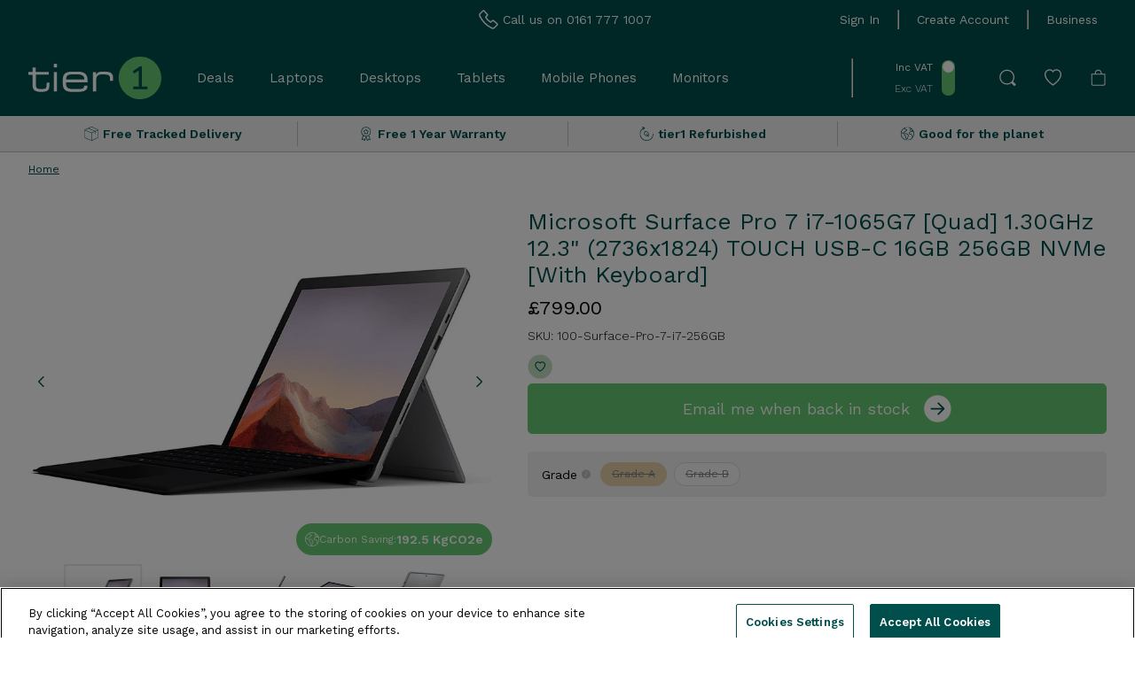

--- FILE ---
content_type: text/html; charset=utf-8
request_url: https://tier1online.com/products/microsoft-surface-pro-7-i7-1065g7-1-30ghz-16gb-256gb-nvme-grade-a-with-keyboard
body_size: 126264
content:
<!doctype html>
  <html lang="en">
  <head>


     <link href="//tier1online.com/cdn/shop/t/112/assets/boost-pfs-core-instant-search.js?v=54753226367436554261698854909" as="script" type="text/javascript" rel="preload">
        <link href="//tier1online.com/cdn/shop/t/112/assets/boost-pfs-instant-search.js?v=115945364374758819621698854909" as="script" type="text/javascript" rel="preload">
        <link href="//tier1online.com/cdn/shop/t/112/assets/boost-pfs-instant-search.css?v=138982418517810034511698854909" rel="stylesheet" type="text/css" media="all" />
<link href="//tier1online.com/cdn/shop/t/112/assets/boost-pfs-custom.css?v=38393684848174818621698854909" rel="stylesheet" type="text/css" media="all" />

<meta charset="utf-8">
    <meta name="viewport" content="width=device-width, initial-scale=1">
    <meta name="google-site-verification" content="TlGUJ_Xtc9l-B9lk-tFTzJpXCxJyoVAH6Q1RGN8_S2w" />
    <meta name="facebook-domain-verification" content="wcrt4ww9t9lnvnl6d4k71xilbxwkis" />
    
<link rel="canonical" href="https://tier1online.com/products/microsoft-surface-pro-7-i7-1065g7-1-30ghz-16gb-256gb-nvme-grade-a-with-keyboard"><link rel="shortcut icon" href="//tier1online.com/cdn/shop/files/Tier_1_Favicon_2_32x32.png?v=1665384784" type="image/png">

    <title>Microsoft Surface Pro 7 i7-1065G7 [Quad] 1.30GHz 12.3&quot; (2736x1824) TOU &ndash; tier1 Online</title>

    <!-- Consent Mode Defaults -->
    <script>
      window.dataLayer = window.dataLayer || [];
      function gtag() {
        dataLayer.push(arguments);
      }
      gtag('consent', 'default', {
        ad_storage: 'denied',
        analytics_storage: 'denied',
        wait_for_update: 2000
      });
      gtag('set', 'ads_data_redaction', true);
    </script>
    <!-- End Consent Mode Defaults -->
  
    <!-- Google Tag Manager -->
    <script>(function(w,d,s,l,i){w[l]=w[l]||[];w[l].push({'gtm.start':
      new Date().getTime(),event:'gtm.js'});var f=d.getElementsByTagName(s)[0],
      j=d.createElement(s),dl=l!='dataLayer'?'&l='+l:'';j.async=true;j.src=
      'https://www.googletagmanager.com/gtm.js?id='+i+dl;f.parentNode.insertBefore(j,f);
      })(window,document,'script','dataLayer','GTM-M45D6D7');</script>
    <!-- End Google Tag Manager -->
  
    <link rel="preconnect" href="https://fonts.googleapis.com">
    <link rel="preconnect" href="https://fonts.gstatic.com" crossorigin>
    <link href="https://fonts.googleapis.com/css2?family=Work+Sans:ital,wght@0,200;0,300;0,400;0,600;1,200;1,300;1,400;1,600&display=swap" rel="stylesheet">
  
    
      <meta name="description" content="Refurbished Microsoft Surface Pro 7 Grade A [With Keyboard] Stylus not included 12.3” PixelSense Touchscreen Display Responsive touch displays making this a perfectly capable tablet Automatically adjusts to lighting conditions Next-gen power Faster multitasking and improved graphics, with up to 16GB RAM Intel Core i7 1">
    
  
    
<meta property="og:site_name" content="tier1 Online">
<meta property="og:url" content="https://tier1online.com/products/microsoft-surface-pro-7-i7-1065g7-1-30ghz-16gb-256gb-nvme-grade-a-with-keyboard">
<meta property="og:title" content="Microsoft Surface Pro 7 i7-1065G7 [Quad] 1.30GHz 12.3" (2736x1824) TOUCH USB-C 16GB 256GB NVMe [With Keyboard]">
<meta property="og:type" content="product">
<meta property="og:description" content="Refurbished Microsoft Surface Pro 7 Grade A [With Keyboard] Stylus not included 12.3” PixelSense Touchscreen Display Responsive touch displays making this a perfectly capable tablet Automatically adjusts to lighting conditions Next-gen power Faster multitasking and improved graphics, with up to 16GB RAM Intel Core i7 1"><meta property="og:price:amount" content="799.00">
  <meta property="og:price:currency" content="GBP"><meta property="og:image" content="http://tier1online.com/cdn/shop/files/714cHoaDUpL._AC_SL1500___08017_768x_768x_768x_70187b6c-3fe2-474c-8023-17ecacadb5bd_1024x1024.webp?v=1689952991"><meta property="og:image" content="http://tier1online.com/cdn/shop/files/71FurygoxdL._AC_SL1500___34380_700x_700x_700x_42fe71f5-e181-4b4d-b1ef-a1459d4878db_1024x1024.webp?v=1689952995"><meta property="og:image" content="http://tier1online.com/cdn/shop/files/61SSwodOFDL._AC_SL1500___32414_700x_700x_700x_aa65cdbd-8b97-4817-9933-ea3e998b9efd_1024x1024.webp?v=1689952999">
<meta property="og:image:secure_url" content="https://tier1online.com/cdn/shop/files/714cHoaDUpL._AC_SL1500___08017_768x_768x_768x_70187b6c-3fe2-474c-8023-17ecacadb5bd_1024x1024.webp?v=1689952991"><meta property="og:image:secure_url" content="https://tier1online.com/cdn/shop/files/71FurygoxdL._AC_SL1500___34380_700x_700x_700x_42fe71f5-e181-4b4d-b1ef-a1459d4878db_1024x1024.webp?v=1689952995"><meta property="og:image:secure_url" content="https://tier1online.com/cdn/shop/files/61SSwodOFDL._AC_SL1500___32414_700x_700x_700x_aa65cdbd-8b97-4817-9933-ea3e998b9efd_1024x1024.webp?v=1689952999">

<meta name="twitter:site" content="@">
<meta name="twitter:card" content="summary_large_image">
<meta name="twitter:title" content="Microsoft Surface Pro 7 i7-1065G7 [Quad] 1.30GHz 12.3" (2736x1824) TOUCH USB-C 16GB 256GB NVMe [With Keyboard]">
<meta name="twitter:description" content="Refurbished Microsoft Surface Pro 7 Grade A [With Keyboard] Stylus not included 12.3” PixelSense Touchscreen Display Responsive touch displays making this a perfectly capable tablet Automatically adjusts to lighting conditions Next-gen power Faster multitasking and improved graphics, with up to 16GB RAM Intel Core i7 1">

  
    <link href="//tier1online.com/cdn/shop/t/112/assets/theme.css?v=141334108245150678721698854909" rel="stylesheet" type="text/css" media="all" />

    <!-- MM: Blog -->
    <link rel="preload" href="https://tier1online.com/cdn/shop/t/112/assets/blog.css?v=48872193584406436271698854909" as="style" onload="this.onload=null;this.rel='stylesheet'">
    <noscript><link rel="stylesheet" href="https://tier1online.com/cdn/shop/t/112/assets/blog.scss.css?22471"></noscript>
    <!-- /MM: Blog -->
  
    
<script>
    window.theme = {
        strings: {
            addToCart: "Add to basket",
            addingToCart: "Adding",
            addedToCart: "Added",
            outOfStock: "Out of Stock",
            lowStock: "Translation missing: en.products.product.low_stock",
            inStock: "In Stock",
            adding: "Adding",
            added: "Added",
            selectOption: "Translation missing: en.cart.general.select_option",
            close: "Translation missing: en.general.accessibility.close",
            viewDetails: "Translation missing: en.collections.general.view_details",
            singleVariant: "Translation missing: en.products.product.single_variant",
            notify: "Email me when back in stock",
            quantityUpdated: "Translation missing: en.cart.label.quantity_updated",
            soldOut: "Sold Out",
            unavailable: "Unavailable",
            confirmRemove: "Are you sure you would like to remove this product?",
            emptyBag: "Translation missing: en.cart.general.empty_bag",
            PasswordNoMatch: "Passwords either do not match or meet criteria",
            PasswordMatch: "Passwords match",
            freedeliveryThresholdBefore: "Translation missing: en.cart.general.freedelivery_before_threshold_html",
            freedeliveryThresholdAfter: "Translation missing: en.cart.general.freedelivery_after_threshold",
            descrease_quantity: "Decrease Quantity",
            increase_quantity: "Increase Quantity",
            compare: "Compare",
            data_sheet: "Translation missing: en.products.product.data_sheet",
            comparison_max: "Maximum 3 of each product type for comparison."
        },
        lowStockThreshold: null,
        cartJson: {"note":null,"attributes":{},"original_total_price":0,"total_price":0,"total_discount":0,"total_weight":0.0,"item_count":0,"items":[],"requires_shipping":false,"currency":"GBP","items_subtotal_price":0,"cart_level_discount_applications":[],"checkout_charge_amount":0},
        moneyFormat: "£{{amount}}",
        shopCurrency: "GBP"
    };
</script><script defer src="//tier1online.com/cdn/shop/t/112/assets/theme.min.js?v=74326987178136703631698854909"></script>




    <script defer src="//tier1online.com/cdn/shop/t/112/assets/product.min.js?v=60247182712443727951698854909"></script>



<!-- TrustBox script -->
<script type="text/javascript" src="//widget.trustpilot.com/bootstrap/v5/tp.widget.bootstrap.min.js" async></script>
<!-- End TrustBox script -->

  
    <script>window.performance && window.performance.mark && window.performance.mark('shopify.content_for_header.start');</script><meta name="facebook-domain-verification" content="987hfjam27xpf9zmgb5cuczjnjlv86">
<meta id="shopify-digital-wallet" name="shopify-digital-wallet" content="/63288803540/digital_wallets/dialog">
<meta name="shopify-checkout-api-token" content="44695cb5ccc8482f122f24312bea7204">
<meta id="in-context-paypal-metadata" data-shop-id="63288803540" data-venmo-supported="false" data-environment="production" data-locale="en_US" data-paypal-v4="true" data-currency="GBP">
<link rel="alternate" type="application/json+oembed" href="https://tier1online.com/products/microsoft-surface-pro-7-i7-1065g7-1-30ghz-16gb-256gb-nvme-grade-a-with-keyboard.oembed">
<script async="async" src="/checkouts/internal/preloads.js?locale=en-GB"></script>
<link rel="preconnect" href="https://shop.app" crossorigin="anonymous">
<script async="async" src="https://shop.app/checkouts/internal/preloads.js?locale=en-GB&shop_id=63288803540" crossorigin="anonymous"></script>
<script id="apple-pay-shop-capabilities" type="application/json">{"shopId":63288803540,"countryCode":"GB","currencyCode":"GBP","merchantCapabilities":["supports3DS"],"merchantId":"gid:\/\/shopify\/Shop\/63288803540","merchantName":"tier1 Online","requiredBillingContactFields":["postalAddress","email"],"requiredShippingContactFields":["postalAddress","email"],"shippingType":"shipping","supportedNetworks":["visa","maestro","masterCard","amex","discover","elo"],"total":{"type":"pending","label":"tier1 Online","amount":"1.00"},"shopifyPaymentsEnabled":true,"supportsSubscriptions":true}</script>
<script id="shopify-features" type="application/json">{"accessToken":"44695cb5ccc8482f122f24312bea7204","betas":["rich-media-storefront-analytics"],"domain":"tier1online.com","predictiveSearch":true,"shopId":63288803540,"locale":"en"}</script>
<script>var Shopify = Shopify || {};
Shopify.shop = "tier-1-online.myshopify.com";
Shopify.locale = "en";
Shopify.currency = {"active":"GBP","rate":"1.0"};
Shopify.country = "GB";
Shopify.theme = {"name":" Tier 1 - Production Black Friday Version","id":137399238868,"schema_name":"Volt","schema_version":"2.0.0","theme_store_id":null,"role":"main"};
Shopify.theme.handle = "null";
Shopify.theme.style = {"id":null,"handle":null};
Shopify.cdnHost = "tier1online.com/cdn";
Shopify.routes = Shopify.routes || {};
Shopify.routes.root = "/";</script>
<script type="module">!function(o){(o.Shopify=o.Shopify||{}).modules=!0}(window);</script>
<script>!function(o){function n(){var o=[];function n(){o.push(Array.prototype.slice.apply(arguments))}return n.q=o,n}var t=o.Shopify=o.Shopify||{};t.loadFeatures=n(),t.autoloadFeatures=n()}(window);</script>
<script>
  window.ShopifyPay = window.ShopifyPay || {};
  window.ShopifyPay.apiHost = "shop.app\/pay";
  window.ShopifyPay.redirectState = null;
</script>
<script id="shop-js-analytics" type="application/json">{"pageType":"product"}</script>
<script defer="defer" async type="module" src="//tier1online.com/cdn/shopifycloud/shop-js/modules/v2/client.init-shop-cart-sync_IZsNAliE.en.esm.js"></script>
<script defer="defer" async type="module" src="//tier1online.com/cdn/shopifycloud/shop-js/modules/v2/chunk.common_0OUaOowp.esm.js"></script>
<script type="module">
  await import("//tier1online.com/cdn/shopifycloud/shop-js/modules/v2/client.init-shop-cart-sync_IZsNAliE.en.esm.js");
await import("//tier1online.com/cdn/shopifycloud/shop-js/modules/v2/chunk.common_0OUaOowp.esm.js");

  window.Shopify.SignInWithShop?.initShopCartSync?.({"fedCMEnabled":true,"windoidEnabled":true});

</script>
<script>
  window.Shopify = window.Shopify || {};
  if (!window.Shopify.featureAssets) window.Shopify.featureAssets = {};
  window.Shopify.featureAssets['shop-js'] = {"shop-cart-sync":["modules/v2/client.shop-cart-sync_DLOhI_0X.en.esm.js","modules/v2/chunk.common_0OUaOowp.esm.js"],"init-fed-cm":["modules/v2/client.init-fed-cm_C6YtU0w6.en.esm.js","modules/v2/chunk.common_0OUaOowp.esm.js"],"shop-button":["modules/v2/client.shop-button_BCMx7GTG.en.esm.js","modules/v2/chunk.common_0OUaOowp.esm.js"],"shop-cash-offers":["modules/v2/client.shop-cash-offers_BT26qb5j.en.esm.js","modules/v2/chunk.common_0OUaOowp.esm.js","modules/v2/chunk.modal_CGo_dVj3.esm.js"],"init-windoid":["modules/v2/client.init-windoid_B9PkRMql.en.esm.js","modules/v2/chunk.common_0OUaOowp.esm.js"],"init-shop-email-lookup-coordinator":["modules/v2/client.init-shop-email-lookup-coordinator_DZkqjsbU.en.esm.js","modules/v2/chunk.common_0OUaOowp.esm.js"],"shop-toast-manager":["modules/v2/client.shop-toast-manager_Di2EnuM7.en.esm.js","modules/v2/chunk.common_0OUaOowp.esm.js"],"shop-login-button":["modules/v2/client.shop-login-button_BtqW_SIO.en.esm.js","modules/v2/chunk.common_0OUaOowp.esm.js","modules/v2/chunk.modal_CGo_dVj3.esm.js"],"avatar":["modules/v2/client.avatar_BTnouDA3.en.esm.js"],"pay-button":["modules/v2/client.pay-button_CWa-C9R1.en.esm.js","modules/v2/chunk.common_0OUaOowp.esm.js"],"init-shop-cart-sync":["modules/v2/client.init-shop-cart-sync_IZsNAliE.en.esm.js","modules/v2/chunk.common_0OUaOowp.esm.js"],"init-customer-accounts":["modules/v2/client.init-customer-accounts_DenGwJTU.en.esm.js","modules/v2/client.shop-login-button_BtqW_SIO.en.esm.js","modules/v2/chunk.common_0OUaOowp.esm.js","modules/v2/chunk.modal_CGo_dVj3.esm.js"],"init-shop-for-new-customer-accounts":["modules/v2/client.init-shop-for-new-customer-accounts_JdHXxpS9.en.esm.js","modules/v2/client.shop-login-button_BtqW_SIO.en.esm.js","modules/v2/chunk.common_0OUaOowp.esm.js","modules/v2/chunk.modal_CGo_dVj3.esm.js"],"init-customer-accounts-sign-up":["modules/v2/client.init-customer-accounts-sign-up_D6__K_p8.en.esm.js","modules/v2/client.shop-login-button_BtqW_SIO.en.esm.js","modules/v2/chunk.common_0OUaOowp.esm.js","modules/v2/chunk.modal_CGo_dVj3.esm.js"],"checkout-modal":["modules/v2/client.checkout-modal_C_ZQDY6s.en.esm.js","modules/v2/chunk.common_0OUaOowp.esm.js","modules/v2/chunk.modal_CGo_dVj3.esm.js"],"shop-follow-button":["modules/v2/client.shop-follow-button_XetIsj8l.en.esm.js","modules/v2/chunk.common_0OUaOowp.esm.js","modules/v2/chunk.modal_CGo_dVj3.esm.js"],"lead-capture":["modules/v2/client.lead-capture_DvA72MRN.en.esm.js","modules/v2/chunk.common_0OUaOowp.esm.js","modules/v2/chunk.modal_CGo_dVj3.esm.js"],"shop-login":["modules/v2/client.shop-login_ClXNxyh6.en.esm.js","modules/v2/chunk.common_0OUaOowp.esm.js","modules/v2/chunk.modal_CGo_dVj3.esm.js"],"payment-terms":["modules/v2/client.payment-terms_CNlwjfZz.en.esm.js","modules/v2/chunk.common_0OUaOowp.esm.js","modules/v2/chunk.modal_CGo_dVj3.esm.js"]};
</script>
<script>(function() {
  var isLoaded = false;
  function asyncLoad() {
    if (isLoaded) return;
    isLoaded = true;
    var urls = ["https:\/\/ecommplugins-scripts.trustpilot.com\/v2.1\/js\/header.min.js?settings=eyJrZXkiOiJjTWVuRXVKbmZ4bW1Lb1FDIiwicyI6InNrdSJ9\u0026v=2.5\u0026shop=tier-1-online.myshopify.com","https:\/\/ecommplugins-trustboxsettings.trustpilot.com\/tier-1-online.myshopify.com.js?settings=1688722367934\u0026shop=tier-1-online.myshopify.com","https:\/\/widget.trustpilot.com\/bootstrap\/v5\/tp.widget.sync.bootstrap.min.js?shop=tier-1-online.myshopify.com","https:\/\/schemaplusfiles.s3.amazonaws.com\/loader.min.js?shop=tier-1-online.myshopify.com"];
    for (var i = 0; i < urls.length; i++) {
      var s = document.createElement('script');
      s.type = 'text/javascript';
      s.async = true;
      s.src = urls[i];
      var x = document.getElementsByTagName('script')[0];
      x.parentNode.insertBefore(s, x);
    }
  };
  if(window.attachEvent) {
    window.attachEvent('onload', asyncLoad);
  } else {
    window.addEventListener('load', asyncLoad, false);
  }
})();</script>
<script id="__st">var __st={"a":63288803540,"offset":0,"reqid":"bba4dd1e-dc50-421d-9920-a445bc4fbbdf-1768425995","pageurl":"tier1online.com\/products\/microsoft-surface-pro-7-i7-1065g7-1-30ghz-16gb-256gb-nvme-grade-a-with-keyboard","u":"dcbad69c0517","p":"product","rtyp":"product","rid":7944022327508};</script>
<script>window.ShopifyPaypalV4VisibilityTracking = true;</script>
<script id="captcha-bootstrap">!function(){'use strict';const t='contact',e='account',n='new_comment',o=[[t,t],['blogs',n],['comments',n],[t,'customer']],c=[[e,'customer_login'],[e,'guest_login'],[e,'recover_customer_password'],[e,'create_customer']],r=t=>t.map((([t,e])=>`form[action*='/${t}']:not([data-nocaptcha='true']) input[name='form_type'][value='${e}']`)).join(','),a=t=>()=>t?[...document.querySelectorAll(t)].map((t=>t.form)):[];function s(){const t=[...o],e=r(t);return a(e)}const i='password',u='form_key',d=['recaptcha-v3-token','g-recaptcha-response','h-captcha-response',i],f=()=>{try{return window.sessionStorage}catch{return}},m='__shopify_v',_=t=>t.elements[u];function p(t,e,n=!1){try{const o=window.sessionStorage,c=JSON.parse(o.getItem(e)),{data:r}=function(t){const{data:e,action:n}=t;return t[m]||n?{data:e,action:n}:{data:t,action:n}}(c);for(const[e,n]of Object.entries(r))t.elements[e]&&(t.elements[e].value=n);n&&o.removeItem(e)}catch(o){console.error('form repopulation failed',{error:o})}}const l='form_type',E='cptcha';function T(t){t.dataset[E]=!0}const w=window,h=w.document,L='Shopify',v='ce_forms',y='captcha';let A=!1;((t,e)=>{const n=(g='f06e6c50-85a8-45c8-87d0-21a2b65856fe',I='https://cdn.shopify.com/shopifycloud/storefront-forms-hcaptcha/ce_storefront_forms_captcha_hcaptcha.v1.5.2.iife.js',D={infoText:'Protected by hCaptcha',privacyText:'Privacy',termsText:'Terms'},(t,e,n)=>{const o=w[L][v],c=o.bindForm;if(c)return c(t,g,e,D).then(n);var r;o.q.push([[t,g,e,D],n]),r=I,A||(h.body.append(Object.assign(h.createElement('script'),{id:'captcha-provider',async:!0,src:r})),A=!0)});var g,I,D;w[L]=w[L]||{},w[L][v]=w[L][v]||{},w[L][v].q=[],w[L][y]=w[L][y]||{},w[L][y].protect=function(t,e){n(t,void 0,e),T(t)},Object.freeze(w[L][y]),function(t,e,n,w,h,L){const[v,y,A,g]=function(t,e,n){const i=e?o:[],u=t?c:[],d=[...i,...u],f=r(d),m=r(i),_=r(d.filter((([t,e])=>n.includes(e))));return[a(f),a(m),a(_),s()]}(w,h,L),I=t=>{const e=t.target;return e instanceof HTMLFormElement?e:e&&e.form},D=t=>v().includes(t);t.addEventListener('submit',(t=>{const e=I(t);if(!e)return;const n=D(e)&&!e.dataset.hcaptchaBound&&!e.dataset.recaptchaBound,o=_(e),c=g().includes(e)&&(!o||!o.value);(n||c)&&t.preventDefault(),c&&!n&&(function(t){try{if(!f())return;!function(t){const e=f();if(!e)return;const n=_(t);if(!n)return;const o=n.value;o&&e.removeItem(o)}(t);const e=Array.from(Array(32),(()=>Math.random().toString(36)[2])).join('');!function(t,e){_(t)||t.append(Object.assign(document.createElement('input'),{type:'hidden',name:u})),t.elements[u].value=e}(t,e),function(t,e){const n=f();if(!n)return;const o=[...t.querySelectorAll(`input[type='${i}']`)].map((({name:t})=>t)),c=[...d,...o],r={};for(const[a,s]of new FormData(t).entries())c.includes(a)||(r[a]=s);n.setItem(e,JSON.stringify({[m]:1,action:t.action,data:r}))}(t,e)}catch(e){console.error('failed to persist form',e)}}(e),e.submit())}));const S=(t,e)=>{t&&!t.dataset[E]&&(n(t,e.some((e=>e===t))),T(t))};for(const o of['focusin','change'])t.addEventListener(o,(t=>{const e=I(t);D(e)&&S(e,y())}));const B=e.get('form_key'),M=e.get(l),P=B&&M;t.addEventListener('DOMContentLoaded',(()=>{const t=y();if(P)for(const e of t)e.elements[l].value===M&&p(e,B);[...new Set([...A(),...v().filter((t=>'true'===t.dataset.shopifyCaptcha))])].forEach((e=>S(e,t)))}))}(h,new URLSearchParams(w.location.search),n,t,e,['guest_login'])})(!0,!0)}();</script>
<script integrity="sha256-4kQ18oKyAcykRKYeNunJcIwy7WH5gtpwJnB7kiuLZ1E=" data-source-attribution="shopify.loadfeatures" defer="defer" src="//tier1online.com/cdn/shopifycloud/storefront/assets/storefront/load_feature-a0a9edcb.js" crossorigin="anonymous"></script>
<script crossorigin="anonymous" defer="defer" src="//tier1online.com/cdn/shopifycloud/storefront/assets/shopify_pay/storefront-65b4c6d7.js?v=20250812"></script>
<script data-source-attribution="shopify.dynamic_checkout.dynamic.init">var Shopify=Shopify||{};Shopify.PaymentButton=Shopify.PaymentButton||{isStorefrontPortableWallets:!0,init:function(){window.Shopify.PaymentButton.init=function(){};var t=document.createElement("script");t.src="https://tier1online.com/cdn/shopifycloud/portable-wallets/latest/portable-wallets.en.js",t.type="module",document.head.appendChild(t)}};
</script>
<script data-source-attribution="shopify.dynamic_checkout.buyer_consent">
  function portableWalletsHideBuyerConsent(e){var t=document.getElementById("shopify-buyer-consent"),n=document.getElementById("shopify-subscription-policy-button");t&&n&&(t.classList.add("hidden"),t.setAttribute("aria-hidden","true"),n.removeEventListener("click",e))}function portableWalletsShowBuyerConsent(e){var t=document.getElementById("shopify-buyer-consent"),n=document.getElementById("shopify-subscription-policy-button");t&&n&&(t.classList.remove("hidden"),t.removeAttribute("aria-hidden"),n.addEventListener("click",e))}window.Shopify?.PaymentButton&&(window.Shopify.PaymentButton.hideBuyerConsent=portableWalletsHideBuyerConsent,window.Shopify.PaymentButton.showBuyerConsent=portableWalletsShowBuyerConsent);
</script>
<script data-source-attribution="shopify.dynamic_checkout.cart.bootstrap">document.addEventListener("DOMContentLoaded",(function(){function t(){return document.querySelector("shopify-accelerated-checkout-cart, shopify-accelerated-checkout")}if(t())Shopify.PaymentButton.init();else{new MutationObserver((function(e,n){t()&&(Shopify.PaymentButton.init(),n.disconnect())})).observe(document.body,{childList:!0,subtree:!0})}}));
</script>
<link id="shopify-accelerated-checkout-styles" rel="stylesheet" media="screen" href="https://tier1online.com/cdn/shopifycloud/portable-wallets/latest/accelerated-checkout-backwards-compat.css" crossorigin="anonymous">
<style id="shopify-accelerated-checkout-cart">
        #shopify-buyer-consent {
  margin-top: 1em;
  display: inline-block;
  width: 100%;
}

#shopify-buyer-consent.hidden {
  display: none;
}

#shopify-subscription-policy-button {
  background: none;
  border: none;
  padding: 0;
  text-decoration: underline;
  font-size: inherit;
  cursor: pointer;
}

#shopify-subscription-policy-button::before {
  box-shadow: none;
}

      </style>

<script>window.performance && window.performance.mark && window.performance.mark('shopify.content_for_header.end');</script>
  
    <!--begin-boost-pfs-filter-css-->
    <link rel="preload" href="//tier1online.com/cdn/shop/t/112/assets/boost-pfs-instant-search.css?v=138982418517810034511698854909" as="style" onload="this.onload=null;this.rel='stylesheet'">
  <noscript><link rel="stylesheet" href="//tier1online.com/cdn/shop/t/112/assets/boost-pfs-instant-search.css?v=138982418517810034511698854909"></noscript><link rel="preload" href="//tier1online.com/cdn/shop/t/112/assets/boost-pfs-custom.css?v=38393684848174818621698854909" as="style" onload="this.onload=null;this.rel='stylesheet'">
<noscript><link rel="stylesheet" href="//tier1online.com/cdn/shop/t/112/assets/boost-pfs-custom.css?v=38393684848174818621698854909"></noscript><style data-id="boost-pfs-style">
    .boost-pfs-filter-option-title-text {}

   .boost-pfs-filter-tree-v .boost-pfs-filter-option-title-text:before {}
    .boost-pfs-filter-tree-v .boost-pfs-filter-option.boost-pfs-filter-option-collapsed .boost-pfs-filter-option-title-text:before {}
    .boost-pfs-filter-tree-h .boost-pfs-filter-option-title-heading:before {}

    .boost-pfs-filter-refine-by .boost-pfs-filter-option-title h3 {}

    .boost-pfs-filter-option-content .boost-pfs-filter-option-item-list .boost-pfs-filter-option-item button,
    .boost-pfs-filter-option-content .boost-pfs-filter-option-item-list .boost-pfs-filter-option-item .boost-pfs-filter-button,
    .boost-pfs-filter-option-range-amount input,
    .boost-pfs-filter-tree-v .boost-pfs-filter-refine-by .boost-pfs-filter-refine-by-items .refine-by-item,
    .boost-pfs-filter-refine-by-wrapper-v .boost-pfs-filter-refine-by .boost-pfs-filter-refine-by-items .refine-by-item,
    .boost-pfs-filter-refine-by .boost-pfs-filter-option-title,
    .boost-pfs-filter-refine-by .boost-pfs-filter-refine-by-items .refine-by-item>a,
    .boost-pfs-filter-refine-by>span,
    .boost-pfs-filter-clear,
    .boost-pfs-filter-clear-all{}
    .boost-pfs-filter-tree-h .boost-pfs-filter-pc .boost-pfs-filter-refine-by-items .refine-by-item .boost-pfs-filter-clear .refine-by-type,
    .boost-pfs-filter-refine-by-wrapper-h .boost-pfs-filter-pc .boost-pfs-filter-refine-by-items .refine-by-item .boost-pfs-filter-clear .refine-by-type {}

    .boost-pfs-filter-option-multi-level-collections .boost-pfs-filter-option-multi-level-list .boost-pfs-filter-option-item .boost-pfs-filter-button-arrow .boost-pfs-arrow:before,
    .boost-pfs-filter-option-multi-level-tag .boost-pfs-filter-option-multi-level-list .boost-pfs-filter-option-item .boost-pfs-filter-button-arrow .boost-pfs-arrow:before {}

    .boost-pfs-filter-refine-by-wrapper-v .boost-pfs-filter-refine-by .boost-pfs-filter-refine-by-items .refine-by-item .boost-pfs-filter-clear:after,
    .boost-pfs-filter-refine-by-wrapper-v .boost-pfs-filter-refine-by .boost-pfs-filter-refine-by-items .refine-by-item .boost-pfs-filter-clear:before,
    .boost-pfs-filter-tree-v .boost-pfs-filter-refine-by .boost-pfs-filter-refine-by-items .refine-by-item .boost-pfs-filter-clear:after,
    .boost-pfs-filter-tree-v .boost-pfs-filter-refine-by .boost-pfs-filter-refine-by-items .refine-by-item .boost-pfs-filter-clear:before,
    .boost-pfs-filter-refine-by-wrapper-h .boost-pfs-filter-pc .boost-pfs-filter-refine-by-items .refine-by-item .boost-pfs-filter-clear:after,
    .boost-pfs-filter-refine-by-wrapper-h .boost-pfs-filter-pc .boost-pfs-filter-refine-by-items .refine-by-item .boost-pfs-filter-clear:before,
    .boost-pfs-filter-tree-h .boost-pfs-filter-pc .boost-pfs-filter-refine-by-items .refine-by-item .boost-pfs-filter-clear:after,
    .boost-pfs-filter-tree-h .boost-pfs-filter-pc .boost-pfs-filter-refine-by-items .refine-by-item .boost-pfs-filter-clear:before {}
    .boost-pfs-filter-option-range-slider .noUi-value-horizontal {}

    .boost-pfs-filter-tree-mobile-button button,
    .boost-pfs-filter-top-sorting-mobile button {}
    .boost-pfs-filter-top-sorting-mobile button>span:after {}
  </style>
    <!--end-boost-pfs-filter-css-->
  
  <!-- BEGIN app block: shopify://apps/klaviyo-email-marketing-sms/blocks/klaviyo-onsite-embed/2632fe16-c075-4321-a88b-50b567f42507 -->












  <script async src="https://static.klaviyo.com/onsite/js/VJGBUc/klaviyo.js?company_id=VJGBUc"></script>
  <script>!function(){if(!window.klaviyo){window._klOnsite=window._klOnsite||[];try{window.klaviyo=new Proxy({},{get:function(n,i){return"push"===i?function(){var n;(n=window._klOnsite).push.apply(n,arguments)}:function(){for(var n=arguments.length,o=new Array(n),w=0;w<n;w++)o[w]=arguments[w];var t="function"==typeof o[o.length-1]?o.pop():void 0,e=new Promise((function(n){window._klOnsite.push([i].concat(o,[function(i){t&&t(i),n(i)}]))}));return e}}})}catch(n){window.klaviyo=window.klaviyo||[],window.klaviyo.push=function(){var n;(n=window._klOnsite).push.apply(n,arguments)}}}}();</script>

  
    <script id="viewed_product">
      if (item == null) {
        var _learnq = _learnq || [];

        var MetafieldReviews = null
        var MetafieldYotpoRating = null
        var MetafieldYotpoCount = null
        var MetafieldLooxRating = null
        var MetafieldLooxCount = null
        var okendoProduct = null
        var okendoProductReviewCount = null
        var okendoProductReviewAverageValue = null
        try {
          // The following fields are used for Customer Hub recently viewed in order to add reviews.
          // This information is not part of __kla_viewed. Instead, it is part of __kla_viewed_reviewed_items
          MetafieldReviews = {};
          MetafieldYotpoRating = null
          MetafieldYotpoCount = null
          MetafieldLooxRating = null
          MetafieldLooxCount = null

          okendoProduct = null
          // If the okendo metafield is not legacy, it will error, which then requires the new json formatted data
          if (okendoProduct && 'error' in okendoProduct) {
            okendoProduct = null
          }
          okendoProductReviewCount = okendoProduct ? okendoProduct.reviewCount : null
          okendoProductReviewAverageValue = okendoProduct ? okendoProduct.reviewAverageValue : null
        } catch (error) {
          console.error('Error in Klaviyo onsite reviews tracking:', error);
        }

        var item = {
          Name: "Microsoft Surface Pro 7 i7-1065G7 [Quad] 1.30GHz 12.3\" (2736x1824) TOUCH USB-C 16GB 256GB NVMe [With Keyboard]",
          ProductID: 7944022327508,
          Categories: ["Black Friday Refurbished Laptops","Email Exclusive Deal","Pay Day Deals","Premium Refurbished Tech","Refurbished 12\" and Under Laptops","Refurbished 2 in 1 Laptops","Refurbished Grade A Laptops","Refurbished Grade A Tablets","Refurbished High Resolution Laptops","Refurbished i7 Laptops","Refurbished Laptops","Refurbished Laptops for Students","Refurbished Laptops for Work","Refurbished Laptops with Touchscreen","Refurbished Microsoft Laptops","Refurbished Microsoft Products","Refurbished Microsoft Surface Pro 7 Laptops","Refurbished Microsoft Tablets","Refurbished Premium Laptops","Refurbished Tablets","Refurbished Touchscreen Devices","Spring Deals","tier1 Gifts","Valentine's Day Deals"],
          ImageURL: "https://tier1online.com/cdn/shop/files/714cHoaDUpL._AC_SL1500___08017_768x_768x_768x_70187b6c-3fe2-474c-8023-17ecacadb5bd_grande.webp?v=1689952991",
          URL: "https://tier1online.com/products/microsoft-surface-pro-7-i7-1065g7-1-30ghz-16gb-256gb-nvme-grade-a-with-keyboard",
          Brand: "Microsoft",
          Price: "£799.00",
          Value: "799.00",
          CompareAtPrice: "£0.00"
        };
        _learnq.push(['track', 'Viewed Product', item]);
        _learnq.push(['trackViewedItem', {
          Title: item.Name,
          ItemId: item.ProductID,
          Categories: item.Categories,
          ImageUrl: item.ImageURL,
          Url: item.URL,
          Metadata: {
            Brand: item.Brand,
            Price: item.Price,
            Value: item.Value,
            CompareAtPrice: item.CompareAtPrice
          },
          metafields:{
            reviews: MetafieldReviews,
            yotpo:{
              rating: MetafieldYotpoRating,
              count: MetafieldYotpoCount,
            },
            loox:{
              rating: MetafieldLooxRating,
              count: MetafieldLooxCount,
            },
            okendo: {
              rating: okendoProductReviewAverageValue,
              count: okendoProductReviewCount,
            }
          }
        }]);
      }
    </script>
  




  <script>
    window.klaviyoReviewsProductDesignMode = false
  </script>







<!-- END app block --><script src="https://cdn.shopify.com/extensions/7bc9bb47-adfa-4267-963e-cadee5096caf/inbox-1252/assets/inbox-chat-loader.js" type="text/javascript" defer="defer"></script>
<link href="https://monorail-edge.shopifysvc.com" rel="dns-prefetch">
<script>(function(){if ("sendBeacon" in navigator && "performance" in window) {try {var session_token_from_headers = performance.getEntriesByType('navigation')[0].serverTiming.find(x => x.name == '_s').description;} catch {var session_token_from_headers = undefined;}var session_cookie_matches = document.cookie.match(/_shopify_s=([^;]*)/);var session_token_from_cookie = session_cookie_matches && session_cookie_matches.length === 2 ? session_cookie_matches[1] : "";var session_token = session_token_from_headers || session_token_from_cookie || "";function handle_abandonment_event(e) {var entries = performance.getEntries().filter(function(entry) {return /monorail-edge.shopifysvc.com/.test(entry.name);});if (!window.abandonment_tracked && entries.length === 0) {window.abandonment_tracked = true;var currentMs = Date.now();var navigation_start = performance.timing.navigationStart;var payload = {shop_id: 63288803540,url: window.location.href,navigation_start,duration: currentMs - navigation_start,session_token,page_type: "product"};window.navigator.sendBeacon("https://monorail-edge.shopifysvc.com/v1/produce", JSON.stringify({schema_id: "online_store_buyer_site_abandonment/1.1",payload: payload,metadata: {event_created_at_ms: currentMs,event_sent_at_ms: currentMs}}));}}window.addEventListener('pagehide', handle_abandonment_event);}}());</script>
<script id="web-pixels-manager-setup">(function e(e,d,r,n,o){if(void 0===o&&(o={}),!Boolean(null===(a=null===(i=window.Shopify)||void 0===i?void 0:i.analytics)||void 0===a?void 0:a.replayQueue)){var i,a;window.Shopify=window.Shopify||{};var t=window.Shopify;t.analytics=t.analytics||{};var s=t.analytics;s.replayQueue=[],s.publish=function(e,d,r){return s.replayQueue.push([e,d,r]),!0};try{self.performance.mark("wpm:start")}catch(e){}var l=function(){var e={modern:/Edge?\/(1{2}[4-9]|1[2-9]\d|[2-9]\d{2}|\d{4,})\.\d+(\.\d+|)|Firefox\/(1{2}[4-9]|1[2-9]\d|[2-9]\d{2}|\d{4,})\.\d+(\.\d+|)|Chrom(ium|e)\/(9{2}|\d{3,})\.\d+(\.\d+|)|(Maci|X1{2}).+ Version\/(15\.\d+|(1[6-9]|[2-9]\d|\d{3,})\.\d+)([,.]\d+|)( \(\w+\)|)( Mobile\/\w+|) Safari\/|Chrome.+OPR\/(9{2}|\d{3,})\.\d+\.\d+|(CPU[ +]OS|iPhone[ +]OS|CPU[ +]iPhone|CPU IPhone OS|CPU iPad OS)[ +]+(15[._]\d+|(1[6-9]|[2-9]\d|\d{3,})[._]\d+)([._]\d+|)|Android:?[ /-](13[3-9]|1[4-9]\d|[2-9]\d{2}|\d{4,})(\.\d+|)(\.\d+|)|Android.+Firefox\/(13[5-9]|1[4-9]\d|[2-9]\d{2}|\d{4,})\.\d+(\.\d+|)|Android.+Chrom(ium|e)\/(13[3-9]|1[4-9]\d|[2-9]\d{2}|\d{4,})\.\d+(\.\d+|)|SamsungBrowser\/([2-9]\d|\d{3,})\.\d+/,legacy:/Edge?\/(1[6-9]|[2-9]\d|\d{3,})\.\d+(\.\d+|)|Firefox\/(5[4-9]|[6-9]\d|\d{3,})\.\d+(\.\d+|)|Chrom(ium|e)\/(5[1-9]|[6-9]\d|\d{3,})\.\d+(\.\d+|)([\d.]+$|.*Safari\/(?![\d.]+ Edge\/[\d.]+$))|(Maci|X1{2}).+ Version\/(10\.\d+|(1[1-9]|[2-9]\d|\d{3,})\.\d+)([,.]\d+|)( \(\w+\)|)( Mobile\/\w+|) Safari\/|Chrome.+OPR\/(3[89]|[4-9]\d|\d{3,})\.\d+\.\d+|(CPU[ +]OS|iPhone[ +]OS|CPU[ +]iPhone|CPU IPhone OS|CPU iPad OS)[ +]+(10[._]\d+|(1[1-9]|[2-9]\d|\d{3,})[._]\d+)([._]\d+|)|Android:?[ /-](13[3-9]|1[4-9]\d|[2-9]\d{2}|\d{4,})(\.\d+|)(\.\d+|)|Mobile Safari.+OPR\/([89]\d|\d{3,})\.\d+\.\d+|Android.+Firefox\/(13[5-9]|1[4-9]\d|[2-9]\d{2}|\d{4,})\.\d+(\.\d+|)|Android.+Chrom(ium|e)\/(13[3-9]|1[4-9]\d|[2-9]\d{2}|\d{4,})\.\d+(\.\d+|)|Android.+(UC? ?Browser|UCWEB|U3)[ /]?(15\.([5-9]|\d{2,})|(1[6-9]|[2-9]\d|\d{3,})\.\d+)\.\d+|SamsungBrowser\/(5\.\d+|([6-9]|\d{2,})\.\d+)|Android.+MQ{2}Browser\/(14(\.(9|\d{2,})|)|(1[5-9]|[2-9]\d|\d{3,})(\.\d+|))(\.\d+|)|K[Aa][Ii]OS\/(3\.\d+|([4-9]|\d{2,})\.\d+)(\.\d+|)/},d=e.modern,r=e.legacy,n=navigator.userAgent;return n.match(d)?"modern":n.match(r)?"legacy":"unknown"}(),u="modern"===l?"modern":"legacy",c=(null!=n?n:{modern:"",legacy:""})[u],f=function(e){return[e.baseUrl,"/wpm","/b",e.hashVersion,"modern"===e.buildTarget?"m":"l",".js"].join("")}({baseUrl:d,hashVersion:r,buildTarget:u}),m=function(e){var d=e.version,r=e.bundleTarget,n=e.surface,o=e.pageUrl,i=e.monorailEndpoint;return{emit:function(e){var a=e.status,t=e.errorMsg,s=(new Date).getTime(),l=JSON.stringify({metadata:{event_sent_at_ms:s},events:[{schema_id:"web_pixels_manager_load/3.1",payload:{version:d,bundle_target:r,page_url:o,status:a,surface:n,error_msg:t},metadata:{event_created_at_ms:s}}]});if(!i)return console&&console.warn&&console.warn("[Web Pixels Manager] No Monorail endpoint provided, skipping logging."),!1;try{return self.navigator.sendBeacon.bind(self.navigator)(i,l)}catch(e){}var u=new XMLHttpRequest;try{return u.open("POST",i,!0),u.setRequestHeader("Content-Type","text/plain"),u.send(l),!0}catch(e){return console&&console.warn&&console.warn("[Web Pixels Manager] Got an unhandled error while logging to Monorail."),!1}}}}({version:r,bundleTarget:l,surface:e.surface,pageUrl:self.location.href,monorailEndpoint:e.monorailEndpoint});try{o.browserTarget=l,function(e){var d=e.src,r=e.async,n=void 0===r||r,o=e.onload,i=e.onerror,a=e.sri,t=e.scriptDataAttributes,s=void 0===t?{}:t,l=document.createElement("script"),u=document.querySelector("head"),c=document.querySelector("body");if(l.async=n,l.src=d,a&&(l.integrity=a,l.crossOrigin="anonymous"),s)for(var f in s)if(Object.prototype.hasOwnProperty.call(s,f))try{l.dataset[f]=s[f]}catch(e){}if(o&&l.addEventListener("load",o),i&&l.addEventListener("error",i),u)u.appendChild(l);else{if(!c)throw new Error("Did not find a head or body element to append the script");c.appendChild(l)}}({src:f,async:!0,onload:function(){if(!function(){var e,d;return Boolean(null===(d=null===(e=window.Shopify)||void 0===e?void 0:e.analytics)||void 0===d?void 0:d.initialized)}()){var d=window.webPixelsManager.init(e)||void 0;if(d){var r=window.Shopify.analytics;r.replayQueue.forEach((function(e){var r=e[0],n=e[1],o=e[2];d.publishCustomEvent(r,n,o)})),r.replayQueue=[],r.publish=d.publishCustomEvent,r.visitor=d.visitor,r.initialized=!0}}},onerror:function(){return m.emit({status:"failed",errorMsg:"".concat(f," has failed to load")})},sri:function(e){var d=/^sha384-[A-Za-z0-9+/=]+$/;return"string"==typeof e&&d.test(e)}(c)?c:"",scriptDataAttributes:o}),m.emit({status:"loading"})}catch(e){m.emit({status:"failed",errorMsg:(null==e?void 0:e.message)||"Unknown error"})}}})({shopId: 63288803540,storefrontBaseUrl: "https://tier1online.com",extensionsBaseUrl: "https://extensions.shopifycdn.com/cdn/shopifycloud/web-pixels-manager",monorailEndpoint: "https://monorail-edge.shopifysvc.com/unstable/produce_batch",surface: "storefront-renderer",enabledBetaFlags: ["2dca8a86","a0d5f9d2"],webPixelsConfigList: [{"id":"2847572345","configuration":"{\"accountID\":\"VJGBUc\",\"webPixelConfig\":\"eyJlbmFibGVBZGRlZFRvQ2FydEV2ZW50cyI6IHRydWV9\"}","eventPayloadVersion":"v1","runtimeContext":"STRICT","scriptVersion":"524f6c1ee37bacdca7657a665bdca589","type":"APP","apiClientId":123074,"privacyPurposes":["ANALYTICS","MARKETING"],"dataSharingAdjustments":{"protectedCustomerApprovalScopes":["read_customer_address","read_customer_email","read_customer_name","read_customer_personal_data","read_customer_phone"]}},{"id":"939131257","configuration":"{\"config\":\"{\\\"pixel_id\\\":\\\"G-GHHMHTSKHN\\\",\\\"gtag_events\\\":[{\\\"type\\\":\\\"purchase\\\",\\\"action_label\\\":\\\"G-GHHMHTSKHN\\\"},{\\\"type\\\":\\\"page_view\\\",\\\"action_label\\\":\\\"G-GHHMHTSKHN\\\"},{\\\"type\\\":\\\"view_item\\\",\\\"action_label\\\":\\\"G-GHHMHTSKHN\\\"},{\\\"type\\\":\\\"search\\\",\\\"action_label\\\":\\\"G-GHHMHTSKHN\\\"},{\\\"type\\\":\\\"add_to_cart\\\",\\\"action_label\\\":\\\"G-GHHMHTSKHN\\\"},{\\\"type\\\":\\\"begin_checkout\\\",\\\"action_label\\\":\\\"G-GHHMHTSKHN\\\"},{\\\"type\\\":\\\"add_payment_info\\\",\\\"action_label\\\":\\\"G-GHHMHTSKHN\\\"}],\\\"enable_monitoring_mode\\\":false}\"}","eventPayloadVersion":"v1","runtimeContext":"OPEN","scriptVersion":"b2a88bafab3e21179ed38636efcd8a93","type":"APP","apiClientId":1780363,"privacyPurposes":[],"dataSharingAdjustments":{"protectedCustomerApprovalScopes":["read_customer_address","read_customer_email","read_customer_name","read_customer_personal_data","read_customer_phone"]}},{"id":"181207252","configuration":"{\"pixel_id\":\"3087139458191417\",\"pixel_type\":\"facebook_pixel\",\"metaapp_system_user_token\":\"-\"}","eventPayloadVersion":"v1","runtimeContext":"OPEN","scriptVersion":"ca16bc87fe92b6042fbaa3acc2fbdaa6","type":"APP","apiClientId":2329312,"privacyPurposes":["ANALYTICS","MARKETING","SALE_OF_DATA"],"dataSharingAdjustments":{"protectedCustomerApprovalScopes":["read_customer_address","read_customer_email","read_customer_name","read_customer_personal_data","read_customer_phone"]}},{"id":"40337620","eventPayloadVersion":"1","runtimeContext":"LAX","scriptVersion":"1","type":"CUSTOM","privacyPurposes":["ANALYTICS","MARKETING","SALE_OF_DATA"],"name":"Velstar - GTM \u0026 dataLayers"},{"id":"shopify-app-pixel","configuration":"{}","eventPayloadVersion":"v1","runtimeContext":"STRICT","scriptVersion":"0450","apiClientId":"shopify-pixel","type":"APP","privacyPurposes":["ANALYTICS","MARKETING"]},{"id":"shopify-custom-pixel","eventPayloadVersion":"v1","runtimeContext":"LAX","scriptVersion":"0450","apiClientId":"shopify-pixel","type":"CUSTOM","privacyPurposes":["ANALYTICS","MARKETING"]}],isMerchantRequest: false,initData: {"shop":{"name":"tier1 Online","paymentSettings":{"currencyCode":"GBP"},"myshopifyDomain":"tier-1-online.myshopify.com","countryCode":"GB","storefrontUrl":"https:\/\/tier1online.com"},"customer":null,"cart":null,"checkout":null,"productVariants":[{"price":{"amount":799.0,"currencyCode":"GBP"},"product":{"title":"Microsoft Surface Pro 7 i7-1065G7 [Quad] 1.30GHz 12.3\" (2736x1824) TOUCH USB-C 16GB 256GB NVMe [With Keyboard]","vendor":"Microsoft","id":"7944022327508","untranslatedTitle":"Microsoft Surface Pro 7 i7-1065G7 [Quad] 1.30GHz 12.3\" (2736x1824) TOUCH USB-C 16GB 256GB NVMe [With Keyboard]","url":"\/products\/microsoft-surface-pro-7-i7-1065g7-1-30ghz-16gb-256gb-nvme-grade-a-with-keyboard","type":"Laptop"},"id":"43858267013332","image":{"src":"\/\/tier1online.com\/cdn\/shop\/files\/714cHoaDUpL._AC_SL1500___08017_768x_768x_768x_70187b6c-3fe2-474c-8023-17ecacadb5bd.webp?v=1689952991"},"sku":"100-Surface-Pro-7-i7-256GB","title":"Default Title","untranslatedTitle":"Default Title"}],"purchasingCompany":null},},"https://tier1online.com/cdn","7cecd0b6w90c54c6cpe92089d5m57a67346",{"modern":"","legacy":""},{"shopId":"63288803540","storefrontBaseUrl":"https:\/\/tier1online.com","extensionBaseUrl":"https:\/\/extensions.shopifycdn.com\/cdn\/shopifycloud\/web-pixels-manager","surface":"storefront-renderer","enabledBetaFlags":"[\"2dca8a86\", \"a0d5f9d2\"]","isMerchantRequest":"false","hashVersion":"7cecd0b6w90c54c6cpe92089d5m57a67346","publish":"custom","events":"[[\"page_viewed\",{}],[\"product_viewed\",{\"productVariant\":{\"price\":{\"amount\":799.0,\"currencyCode\":\"GBP\"},\"product\":{\"title\":\"Microsoft Surface Pro 7 i7-1065G7 [Quad] 1.30GHz 12.3\\\" (2736x1824) TOUCH USB-C 16GB 256GB NVMe [With Keyboard]\",\"vendor\":\"Microsoft\",\"id\":\"7944022327508\",\"untranslatedTitle\":\"Microsoft Surface Pro 7 i7-1065G7 [Quad] 1.30GHz 12.3\\\" (2736x1824) TOUCH USB-C 16GB 256GB NVMe [With Keyboard]\",\"url\":\"\/products\/microsoft-surface-pro-7-i7-1065g7-1-30ghz-16gb-256gb-nvme-grade-a-with-keyboard\",\"type\":\"Laptop\"},\"id\":\"43858267013332\",\"image\":{\"src\":\"\/\/tier1online.com\/cdn\/shop\/files\/714cHoaDUpL._AC_SL1500___08017_768x_768x_768x_70187b6c-3fe2-474c-8023-17ecacadb5bd.webp?v=1689952991\"},\"sku\":\"100-Surface-Pro-7-i7-256GB\",\"title\":\"Default Title\",\"untranslatedTitle\":\"Default Title\"}}]]"});</script><script>
  window.ShopifyAnalytics = window.ShopifyAnalytics || {};
  window.ShopifyAnalytics.meta = window.ShopifyAnalytics.meta || {};
  window.ShopifyAnalytics.meta.currency = 'GBP';
  var meta = {"product":{"id":7944022327508,"gid":"gid:\/\/shopify\/Product\/7944022327508","vendor":"Microsoft","type":"Laptop","handle":"microsoft-surface-pro-7-i7-1065g7-1-30ghz-16gb-256gb-nvme-grade-a-with-keyboard","variants":[{"id":43858267013332,"price":79900,"name":"Microsoft Surface Pro 7 i7-1065G7 [Quad] 1.30GHz 12.3\" (2736x1824) TOUCH USB-C 16GB 256GB NVMe [With Keyboard]","public_title":null,"sku":"100-Surface-Pro-7-i7-256GB"}],"remote":false},"page":{"pageType":"product","resourceType":"product","resourceId":7944022327508,"requestId":"bba4dd1e-dc50-421d-9920-a445bc4fbbdf-1768425995"}};
  for (var attr in meta) {
    window.ShopifyAnalytics.meta[attr] = meta[attr];
  }
</script>
<script class="analytics">
  (function () {
    var customDocumentWrite = function(content) {
      var jquery = null;

      if (window.jQuery) {
        jquery = window.jQuery;
      } else if (window.Checkout && window.Checkout.$) {
        jquery = window.Checkout.$;
      }

      if (jquery) {
        jquery('body').append(content);
      }
    };

    var hasLoggedConversion = function(token) {
      if (token) {
        return document.cookie.indexOf('loggedConversion=' + token) !== -1;
      }
      return false;
    }

    var setCookieIfConversion = function(token) {
      if (token) {
        var twoMonthsFromNow = new Date(Date.now());
        twoMonthsFromNow.setMonth(twoMonthsFromNow.getMonth() + 2);

        document.cookie = 'loggedConversion=' + token + '; expires=' + twoMonthsFromNow;
      }
    }

    var trekkie = window.ShopifyAnalytics.lib = window.trekkie = window.trekkie || [];
    if (trekkie.integrations) {
      return;
    }
    trekkie.methods = [
      'identify',
      'page',
      'ready',
      'track',
      'trackForm',
      'trackLink'
    ];
    trekkie.factory = function(method) {
      return function() {
        var args = Array.prototype.slice.call(arguments);
        args.unshift(method);
        trekkie.push(args);
        return trekkie;
      };
    };
    for (var i = 0; i < trekkie.methods.length; i++) {
      var key = trekkie.methods[i];
      trekkie[key] = trekkie.factory(key);
    }
    trekkie.load = function(config) {
      trekkie.config = config || {};
      trekkie.config.initialDocumentCookie = document.cookie;
      var first = document.getElementsByTagName('script')[0];
      var script = document.createElement('script');
      script.type = 'text/javascript';
      script.onerror = function(e) {
        var scriptFallback = document.createElement('script');
        scriptFallback.type = 'text/javascript';
        scriptFallback.onerror = function(error) {
                var Monorail = {
      produce: function produce(monorailDomain, schemaId, payload) {
        var currentMs = new Date().getTime();
        var event = {
          schema_id: schemaId,
          payload: payload,
          metadata: {
            event_created_at_ms: currentMs,
            event_sent_at_ms: currentMs
          }
        };
        return Monorail.sendRequest("https://" + monorailDomain + "/v1/produce", JSON.stringify(event));
      },
      sendRequest: function sendRequest(endpointUrl, payload) {
        // Try the sendBeacon API
        if (window && window.navigator && typeof window.navigator.sendBeacon === 'function' && typeof window.Blob === 'function' && !Monorail.isIos12()) {
          var blobData = new window.Blob([payload], {
            type: 'text/plain'
          });

          if (window.navigator.sendBeacon(endpointUrl, blobData)) {
            return true;
          } // sendBeacon was not successful

        } // XHR beacon

        var xhr = new XMLHttpRequest();

        try {
          xhr.open('POST', endpointUrl);
          xhr.setRequestHeader('Content-Type', 'text/plain');
          xhr.send(payload);
        } catch (e) {
          console.log(e);
        }

        return false;
      },
      isIos12: function isIos12() {
        return window.navigator.userAgent.lastIndexOf('iPhone; CPU iPhone OS 12_') !== -1 || window.navigator.userAgent.lastIndexOf('iPad; CPU OS 12_') !== -1;
      }
    };
    Monorail.produce('monorail-edge.shopifysvc.com',
      'trekkie_storefront_load_errors/1.1',
      {shop_id: 63288803540,
      theme_id: 137399238868,
      app_name: "storefront",
      context_url: window.location.href,
      source_url: "//tier1online.com/cdn/s/trekkie.storefront.55c6279c31a6628627b2ba1c5ff367020da294e2.min.js"});

        };
        scriptFallback.async = true;
        scriptFallback.src = '//tier1online.com/cdn/s/trekkie.storefront.55c6279c31a6628627b2ba1c5ff367020da294e2.min.js';
        first.parentNode.insertBefore(scriptFallback, first);
      };
      script.async = true;
      script.src = '//tier1online.com/cdn/s/trekkie.storefront.55c6279c31a6628627b2ba1c5ff367020da294e2.min.js';
      first.parentNode.insertBefore(script, first);
    };
    trekkie.load(
      {"Trekkie":{"appName":"storefront","development":false,"defaultAttributes":{"shopId":63288803540,"isMerchantRequest":null,"themeId":137399238868,"themeCityHash":"6245144052641092122","contentLanguage":"en","currency":"GBP"},"isServerSideCookieWritingEnabled":true,"monorailRegion":"shop_domain","enabledBetaFlags":["65f19447"]},"Session Attribution":{},"S2S":{"facebookCapiEnabled":true,"source":"trekkie-storefront-renderer","apiClientId":580111}}
    );

    var loaded = false;
    trekkie.ready(function() {
      if (loaded) return;
      loaded = true;

      window.ShopifyAnalytics.lib = window.trekkie;

      var originalDocumentWrite = document.write;
      document.write = customDocumentWrite;
      try { window.ShopifyAnalytics.merchantGoogleAnalytics.call(this); } catch(error) {};
      document.write = originalDocumentWrite;

      window.ShopifyAnalytics.lib.page(null,{"pageType":"product","resourceType":"product","resourceId":7944022327508,"requestId":"bba4dd1e-dc50-421d-9920-a445bc4fbbdf-1768425995","shopifyEmitted":true});

      var match = window.location.pathname.match(/checkouts\/(.+)\/(thank_you|post_purchase)/)
      var token = match? match[1]: undefined;
      if (!hasLoggedConversion(token)) {
        setCookieIfConversion(token);
        window.ShopifyAnalytics.lib.track("Viewed Product",{"currency":"GBP","variantId":43858267013332,"productId":7944022327508,"productGid":"gid:\/\/shopify\/Product\/7944022327508","name":"Microsoft Surface Pro 7 i7-1065G7 [Quad] 1.30GHz 12.3\" (2736x1824) TOUCH USB-C 16GB 256GB NVMe [With Keyboard]","price":"799.00","sku":"100-Surface-Pro-7-i7-256GB","brand":"Microsoft","variant":null,"category":"Laptop","nonInteraction":true,"remote":false},undefined,undefined,{"shopifyEmitted":true});
      window.ShopifyAnalytics.lib.track("monorail:\/\/trekkie_storefront_viewed_product\/1.1",{"currency":"GBP","variantId":43858267013332,"productId":7944022327508,"productGid":"gid:\/\/shopify\/Product\/7944022327508","name":"Microsoft Surface Pro 7 i7-1065G7 [Quad] 1.30GHz 12.3\" (2736x1824) TOUCH USB-C 16GB 256GB NVMe [With Keyboard]","price":"799.00","sku":"100-Surface-Pro-7-i7-256GB","brand":"Microsoft","variant":null,"category":"Laptop","nonInteraction":true,"remote":false,"referer":"https:\/\/tier1online.com\/products\/microsoft-surface-pro-7-i7-1065g7-1-30ghz-16gb-256gb-nvme-grade-a-with-keyboard"});
      }
    });


        var eventsListenerScript = document.createElement('script');
        eventsListenerScript.async = true;
        eventsListenerScript.src = "//tier1online.com/cdn/shopifycloud/storefront/assets/shop_events_listener-3da45d37.js";
        document.getElementsByTagName('head')[0].appendChild(eventsListenerScript);

})();</script>
  <script>
  if (!window.ga || (window.ga && typeof window.ga !== 'function')) {
    window.ga = function ga() {
      (window.ga.q = window.ga.q || []).push(arguments);
      if (window.Shopify && window.Shopify.analytics && typeof window.Shopify.analytics.publish === 'function') {
        window.Shopify.analytics.publish("ga_stub_called", {}, {sendTo: "google_osp_migration"});
      }
      console.error("Shopify's Google Analytics stub called with:", Array.from(arguments), "\nSee https://help.shopify.com/manual/promoting-marketing/pixels/pixel-migration#google for more information.");
    };
    if (window.Shopify && window.Shopify.analytics && typeof window.Shopify.analytics.publish === 'function') {
      window.Shopify.analytics.publish("ga_stub_initialized", {}, {sendTo: "google_osp_migration"});
    }
  }
</script>
<script
  defer
  src="https://tier1online.com/cdn/shopifycloud/perf-kit/shopify-perf-kit-3.0.3.min.js"
  data-application="storefront-renderer"
  data-shop-id="63288803540"
  data-render-region="gcp-us-east1"
  data-page-type="product"
  data-theme-instance-id="137399238868"
  data-theme-name="Volt"
  data-theme-version="2.0.0"
  data-monorail-region="shop_domain"
  data-resource-timing-sampling-rate="10"
  data-shs="true"
  data-shs-beacon="true"
  data-shs-export-with-fetch="true"
  data-shs-logs-sample-rate="1"
  data-shs-beacon-endpoint="https://tier1online.com/api/collect"
></script>
</head>
  
  <body id="microsoft-surface-pro-7-i7-1065g7-quad-1-30ghz-12-3-quot-2736x1824-tou" class="template-product  " data-inc-vat="true" data-percentage-tax="1.20">
  
      <!-- Google Tag Manager (noscript) -->
      <noscript><iframe src="https://www.googletagmanager.com/ns.html?id=GTM-M45D6D7"
        height="0" width="0" style="display:none;visibility:hidden"></iframe></noscript>
      <!-- End Google Tag Manager (noscript) -->
  
      <header id="site-header-container">
        <div id="shopify-section-site-header" class="shopify-section"><div class="contact-info" style="background-color:#004f4c;">
	
	<div class="tp-wrapper">
		<div class="inner-tp-wrapper">
			<!-- TrustBox widget - Micro TrustScore -->
			<div class="trustpilot-widget" data-locale="en-GB" data-template-id="5419b637fa0340045cd0c936" data-businessunit-id="476d31150000640005020820" data-style-height="22px" data-style-width="100%" data-theme="dark">
				<a href="https://uk.trustpilot.com/review/www.tier1online.com" target="_blank" rel="noopener">Trustpilot</a>
			</div>
			<!-- End TrustBox widget -->
		</div>
	</div>
	

	<div class="middle-block">
		
<div class="phone"><svg width="22" height="22" viewBox="0 0 22 22" fill="none" xmlns="http://www.w3.org/2000/svg">
  <path
    d="M9.42923 5.24003L6.04623 1.33503C5.65623 0.88503 4.94123 0.88703 4.48823 1.34103L1.70623 4.12803C0.878232 4.95703 0.641232 6.18803 1.12023 7.17503C3.98185 13.1 8.76028 17.8851 14.6812 20.755C15.6672 21.234 16.8972 20.997 17.7252 20.168L20.5332 17.355C20.9882 16.9 20.9892 16.181 20.5352 15.791L16.6152 12.426C16.2052 12.074 15.5682 12.12 15.1572 12.532L13.7932 13.898C13.7234 13.9712 13.6315 14.0195 13.5316 14.0354C13.4317 14.0513 13.3293 14.0339 13.2402 13.986C11.0107 12.7021 9.16122 10.8503 7.88023 8.61903C7.83226 8.52978 7.81489 8.42726 7.83078 8.32719C7.84668 8.22711 7.89496 8.13502 7.96823 8.06503L9.32823 6.70403C9.74023 6.29003 9.78523 5.65003 9.42923 5.23903V5.24003Z"
    stroke="#ffffff" stroke-width="1.5" stroke-linecap="round" stroke-linejoin="round" />
</svg>
<a style="color: #ffffff;"
						href="tel:0161 777 1007">Call us on
						0161 777 1007</a>
				</div>
	</div>

	<div class="account-info">
		
			
				<a href="/account/login">Sign In</a>
				<hr>
				<a href="/account/register">Create Account</a>
			
		

		
			<hr style="color:#ffffff;">
			<a href="https://business.tier1.com/" style="color:#ffffff;">Business</a>
		
	</div>
</div>

<header id="site-header">

	<div id="header-left-actions">
		<button type="button" id="navigation-toggle" class="btn-reset" aria-label="Menu" aria-haspopup="true" aria-expanded="false"><span class="icon-burger">Menu</span></button>
	</div>

	<div id="site-logo">
		<a href="/" alt="Return to homepage" title="Return to homepage" aria-label="Return to homepage">
			<svg width="150" height="48" viewBox="0 0 150 48" fill="none" xmlns="http://www.w3.org/2000/svg">
    <g clip-path="url(#clip0_5892_65520)">
    <path d="M149.997 24.2081C149.796 37.9264 138.526 48.2265 125.364 47.996C112.596 47.7725 101.595 36.7172 101.853 23.443C102.098 10.8759 112.941 -0.593779 126.124 0.0242526C139.249 -0.377397 150.19 11.1106 149.997 24.2081Z" fill="#66C871"/>
    <path d="M66.6962 29.0037H42.6135C42.3955 30.3985 42.4943 31.8247 42.9024 33.1758C43.304 34.4868 44.2227 35.3353 45.4909 35.8261C46.9761 36.3989 48.5373 36.5332 50.0986 36.5573C52.704 36.594 55.3122 36.5686 57.9162 36.5276C58.6733 36.4928 59.4268 36.4025 60.1707 36.2574C61.7024 36.0071 62.6113 35.0963 62.9086 33.5703C62.9621 33.2946 63.034 33.0244 63.1143 32.6751H66.6131C67.0189 35.4711 65.7 37.6533 62.9819 38.6956C60.8246 39.5216 58.5573 39.6955 56.2817 39.7295C53.6748 39.7691 51.068 39.779 48.4584 39.7196C47.2742 39.6955 46.0948 39.5601 44.9357 39.3151C41.7061 38.6235 39.56 36.7199 39.0542 33.3625C38.5203 29.9291 38.5327 26.4325 39.0908 23.003C39.5685 20.1335 41.3693 18.377 44.086 17.5652C45.0343 17.2639 46.0187 17.0921 47.0127 17.0546C50.5664 16.9924 54.1229 17.0009 57.6767 17.0419C58.5766 17.0737 59.4707 17.2008 60.3441 17.4209C64.2895 18.3317 66.4369 20.866 66.6849 24.9377C66.7639 26.2134 66.6962 27.5003 66.6962 29.0037ZM42.4684 25.8004H62.9368C63.4257 23.2957 62.3731 21.3031 59.5113 20.5493C58.6475 20.3216 57.7499 20.1066 56.865 20.0939C53.7876 20.0472 50.7087 20.0755 47.6299 20.1165C46.9671 20.1397 46.3095 20.2427 45.6712 20.4234C44.2819 20.7883 43.3364 21.6708 42.9771 23.0836C42.7587 23.9449 42.6459 24.8345 42.4684 25.8004Z" fill="white"/>
    <path d="M20.7136 29.3488H23.6515C23.66 31.5989 23.908 33.8151 23.2048 35.9761C22.5595 37.956 21.0066 38.9022 19.11 39.3123C16.2256 39.9197 13.2521 39.9677 10.3497 39.4537C6.58466 38.8145 4.75285 36.6082 4.71339 32.7685C4.67394 29.1522 4.70494 25.5346 4.70494 21.9183V20.4234H0V17.3205H4.63589V12.1938H8.33615V17.2696C10.8415 17.3007 13.237 17.2824 15.631 17.2852C18.025 17.288 20.4613 17.2852 22.9498 17.2852V20.3711H8.48551C8.45733 20.8208 8.41365 21.1871 8.41506 21.552C8.43385 25.1207 8.45827 28.6884 8.48833 32.2551C8.49711 32.5874 8.53197 32.9184 8.5926 33.2451C8.89697 35.0412 9.80865 36.1882 11.6123 36.3565C13.731 36.5297 15.8608 36.5155 17.9771 36.3141C19.4679 36.1811 20.2556 35.1459 20.4261 33.5888C20.5727 32.2226 20.6163 30.8494 20.7136 29.3488Z" fill="white"/>
    <path d="M76.5415 39.2839H72.8145V17.3954H76.2512V20.0203C76.626 19.695 76.843 19.5621 76.9853 19.374C77.4533 18.7371 78.0498 18.2065 78.736 17.8168C79.4221 17.4271 80.1825 17.1871 80.9674 17.1126C84.0336 16.8127 87.1322 16.7024 90.1871 17.254C93.6633 17.8748 95.2189 19.5734 95.5599 23.0751C95.6881 24.3875 95.581 25.724 95.581 27.151H92.0879C92.0879 26.2473 92.1232 25.3534 92.0879 24.4639C91.9611 21.7499 90.9268 20.4941 88.2566 20.2423C85.9922 20.0192 83.714 19.9719 81.4423 20.1009C78.3634 20.2904 76.5711 22.3637 76.5528 25.4836C76.5288 29.5849 76.5528 33.675 76.5528 37.7692L76.5415 39.2839Z" fill="white"/>
    <path d="M32.23 39.267H28.7186V17.387H32.23V39.267Z" fill="white"/>
    <path d="M28.7101 8.10815H32.2567V12.1628H28.7101V8.10815Z" fill="white"/>
    <path d="M118.307 36.8742V33.849H124.597V15.4637L119.289 19.0813L117.619 16.5809L125.613 11.1233H127.945V33.849H134.23V36.8742H118.307Z" fill="#004F4C"/>
    </g>
    <defs>
    <clipPath id="clip0_5892_65520">
    <rect width="150" height="48" fill="white"/>
    </clipPath>
    </defs>
</svg>
		</a>
	</div>

	<div id="header-actions">
		<div class="switch-container">
			<hr>
			<div class="toggle-switch-container">
				<div class="toggle-switch switch-vertical">
					<input id="toggle-vat-on" type="radio" name="switch" value="Inc VAT" checked="checked" />
					<label for="toggle-vat-on">Inc VAT</label>
					<input id="toggle-vat-off" type="radio" name="switch" value="Exc VAT"  />
					<label for="toggle-vat-off">Exc VAT</label>
					<span class="toggle-outside">
					<span class="toggle-inside"></span>
					</span>
				</div>
			</div>
		</div>

		<button type="button" id="site-search" class="btn-reset header-action" title="Search" aria-label="Search" aria-expanded="false"><span aria-hidden="true"><svg width="22" height="22" viewBox="0 0 22 22" fill="none" xmlns="http://www.w3.org/2000/svg">
    <path d="M20.7806 20.2713L16.8965 16.3802C18.2765 14.7497 19.0419 12.6764 19.0419 10.5242C19.0419 8.12005 18.0868 5.81435 16.3868 4.11436C14.6868 2.41436 12.3811 1.45931 9.97697 1.45931C7.57281 1.45931 5.26711 2.41436 3.56711 4.11436C1.86712 5.81435 0.912066 8.12005 0.912066 10.5242C0.912066 12.9284 1.86712 15.2341 3.56711 16.9341C5.26711 18.6341 7.57281 19.5891 9.97697 19.5891C12.1325 19.5891 14.2088 18.8214 15.8405 17.4374L19.7231 21.3269L20.2519 20.7991L20.7806 20.2713Z" stroke="#ffffff" stroke-width="1.49423" stroke-linecap="round"/>
</svg>
    </span><span class="sr-only">Search</span></button>

		<div class="header-action heart-icon wishlist-placeholder"></div>

		<a href="/cart" id="header-bag" class="header-action" title="Basket" aria-label="Basket"><span aria-hidden="true" class="bag-icon"><svg width="21" height="23" viewBox="0 0 21 23" fill="none" xmlns="http://www.w3.org/2000/svg">
    <path d="M10.5952 2.17419C11.5069 2.17419 12.3812 2.53636 13.0259 3.18101C13.6706 3.82567 14.0327 4.70001 14.0327 5.61169V6.29919H7.15771V5.61169C7.15771 4.70001 7.51988 3.82567 8.16454 3.18101C8.80919 2.53636 9.68353 2.17419 10.5952 2.17419ZM15.4077 6.29919V5.61169C15.4077 4.33534 14.9007 3.11126 13.9982 2.20874C13.0956 1.30622 11.8716 0.799194 10.5952 0.799194C9.31886 0.799194 8.09478 1.30622 7.19226 2.20874C6.28974 3.11126 5.78271 4.33534 5.78271 5.61169V6.29919H0.970215V20.0492C0.970215 20.7785 1.25995 21.478 1.77567 21.9937C2.2914 22.5095 2.99087 22.7992 3.72021 22.7992H17.4702C18.1996 22.7992 18.899 22.5095 19.4148 21.9937C19.9305 21.478 20.2202 20.7785 20.2202 20.0492V6.29919H15.4077ZM2.34521 7.67419H18.8452V20.0492C18.8452 20.4139 18.7003 20.7636 18.4425 21.0215C18.1846 21.2793 17.8349 21.4242 17.4702 21.4242H3.72021C3.35554 21.4242 3.00581 21.2793 2.74794 21.0215C2.49008 20.7636 2.34521 20.4139 2.34521 20.0492V7.67419Z" fill="white"/>
    </svg>
    <span aria-hidden="true" class="cart-count no-items">0</span></span></a>
    </div>

	<nav id="site-navigation" aria-label="Tier 1 Navigation">
		<div class="mobile-nav-header d-xl-none">
			<div class="mobile-logo"><svg width="101" height="32" viewBox="0 0 101 32" fill="none" xmlns="http://www.w3.org/2000/svg">
    <g clip-path="url(#clip0_1381_13785)">
    <path d="M100.365 16.1386C100.231 25.2842 92.6898 32.1509 83.8827 31.9972C75.3396 31.8482 67.9789 24.478 68.1514 15.6285C68.3155 7.25046 75.5706 -0.395975 84.3918 0.0160464C93.1734 -0.25172 100.495 7.40697 100.365 16.1386Z" fill="#66C871"/>
    <path d="M44.6277 19.3357H28.5136C28.3678 20.2656 28.4338 21.2164 28.7069 22.1171C28.9756 22.9911 29.5903 23.5568 30.4389 23.884C31.4326 24.2658 32.4773 24.3554 33.522 24.3714C35.2653 24.3959 37.0105 24.379 38.7529 24.3516C39.2594 24.3284 39.7636 24.2683 40.2614 24.1715C41.2863 24.0047 41.8944 23.3975 42.0933 22.3802C42.1292 22.1963 42.1773 22.0162 42.231 21.7833H44.5721C44.8436 23.6473 43.9611 25.1021 42.1424 25.797C40.6989 26.3476 39.1819 26.4636 37.6592 26.4862C35.9149 26.5126 34.1707 26.5192 32.4245 26.4796C31.6321 26.4636 30.843 26.3733 30.0674 26.21C27.9064 25.7489 26.4705 24.4799 26.132 22.2416C25.7748 19.9527 25.7831 17.6216 26.1565 15.3352C26.4761 13.4222 27.6811 12.2512 29.4989 11.71C30.1334 11.5092 30.7921 11.3947 31.4572 11.3697C33.835 11.3282 36.2147 11.3338 38.5926 11.3612C39.1947 11.3824 39.793 11.4671 40.3774 11.6139C43.0173 12.221 44.4542 13.9106 44.6202 16.6251C44.673 17.4755 44.6277 18.3335 44.6277 19.3357ZM28.4165 17.2002H42.1122C42.4394 15.5304 41.7351 14.202 39.8202 13.6994C39.2422 13.5476 38.6416 13.4043 38.0495 13.3958C35.9903 13.3647 33.9302 13.3836 31.8701 13.4109C31.4267 13.4264 30.9867 13.4951 30.5596 13.6155C29.6299 13.8588 28.9973 14.4471 28.7569 15.389C28.6107 15.9632 28.5353 16.5562 28.4165 17.2002Z" fill="#004F4C"/>
    <path d="M13.8598 19.5658H15.8256C15.8312 21.0659 15.9972 22.5433 15.5267 23.984C15.0949 25.3039 14.0559 25.9347 12.7868 26.2081C10.8568 26.613 8.86718 26.645 6.92516 26.3024C4.40589 25.8762 3.1802 24.4054 3.1538 21.8456C3.1274 19.4347 3.14814 17.023 3.14814 14.6121V13.6155H0V11.5469H3.10194V8.12915H5.57784V11.513C7.25421 11.5337 8.85704 11.5215 10.4589 11.5234C12.0608 11.5253 13.691 11.5234 15.356 11.5234V13.5807H5.67778C5.65893 13.8805 5.6297 14.1247 5.63064 14.3679C5.64321 16.747 5.65956 19.1255 5.67967 21.5033C5.68554 21.7248 5.70887 21.9455 5.74944 22.1633C5.95309 23.3607 6.56311 24.1254 7.76995 24.2376C9.18763 24.3531 10.6127 24.3436 12.0288 24.2093C13.0263 24.1207 13.5533 23.4305 13.6674 22.3924C13.7655 21.4817 13.7947 20.5662 13.8598 19.5658Z" fill="#004F4C"/>
    <path d="M51.215 26.1892H48.7212V11.5969H51.0208V13.3468C51.2716 13.13 51.4168 13.0413 51.512 12.9159C51.8251 12.4913 52.2242 12.1376 52.6834 11.8778C53.1425 11.618 53.6513 11.4581 54.1765 11.4083C56.2281 11.2084 58.3014 11.1349 60.3455 11.5026C62.6715 11.9165 63.7124 13.0489 63.9405 15.3833C64.0263 16.2583 63.9547 17.1493 63.9547 18.1006H61.6174C61.6174 17.4981 61.6409 16.9023 61.6174 16.3092C61.5325 14.4999 60.8405 13.6627 59.0538 13.4948C57.5386 13.3461 56.0142 13.3146 54.4942 13.4006C52.4341 13.5269 51.2348 14.9091 51.2225 16.989C51.2065 19.7232 51.2225 22.4499 51.2225 25.1795L51.215 26.1892Z" fill="#004F4C"/>
    <path d="M21.5654 26.178H19.2158V11.5913H21.5654V26.178Z" fill="#004F4C"/>
    <path d="M19.2104 5.40527H21.5836V8.1084H19.2104V5.40527Z" fill="#004F4C"/>
    <path d="M79.1608 24.5826V22.5659H83.3696V10.309L79.818 12.7208L78.7007 11.0538L84.0494 7.41541H85.6098V22.5659H89.8149V24.5826H79.1608Z" fill="#004F4C"/>
    </g>
    <defs>
    <clipPath id="clip0_1381_13785">
    <rect width="100.367" height="32" fill="white"/>
    </clipPath>
    </defs>
    </svg>
    </div>
			<button type="button" class="btn-reset nav-close" title="Close Nav" aria-label="Close Nav"><svg width="36" height="36" viewBox="0 0 36 36" fill="none" xmlns="http://www.w3.org/2000/svg">
    <path d="M17.9998 19.41L26.2898 27.7C26.4811 27.8638 26.7272 27.9494 26.9789 27.9397C27.2305 27.93 27.4693 27.8256 27.6474 27.6475C27.8255 27.4694 27.9298 27.2307 27.9395 26.979C27.9492 26.7274 27.8636 26.4813 27.6998 26.29L19.4098 18L27.7098 9.70997C27.8981 9.52167 28.0039 9.26627 28.0039 8.99997C28.0039 8.73367 27.8981 8.47828 27.7098 8.28997C27.5215 8.10167 27.2661 7.99588 26.9998 7.99588C26.7335 7.99588 26.4781 8.10167 26.2898 8.28997L17.9998 16.59L9.70981 8.28997C9.62017 8.18529 9.50985 8.10027 9.38578 8.04025C9.26172 7.98022 9.12659 7.94649 8.98887 7.94117C8.85115 7.93586 8.71382 7.95906 8.58549 8.00934C8.45717 8.05961 8.34062 8.13587 8.24316 8.23332C8.14571 8.33078 8.06945 8.44732 8.01918 8.57565C7.9689 8.70398 7.9457 8.84131 7.95102 8.97903C7.95634 9.11675 7.99007 9.25188 8.05009 9.37594C8.11011 9.50001 8.19513 9.61033 8.29981 9.69997L16.5898 18L8.29981 26.29C8.13599 26.4813 8.05038 26.7274 8.0601 26.979C8.06983 27.2307 8.17416 27.4694 8.35225 27.6475C8.53035 27.8256 8.76908 27.93 9.02076 27.9397C9.27244 27.9494 9.51851 27.8638 9.70981 27.7L17.9998 19.41Z" fill="#004F4C"/>
    </svg>
    </button>
		</div>
		<ul class="first-level" role="menubar" aria-label="Tier 1 Navigation"><li class="first-level-listing menu-item-deals" role="none">
    <a href="https://tier1online.com/collections/deals" role="menuitem" aria-haspopup="true" aria-expanded="false">
        Deals
        
    </a>

    
</li>
<li class="first-level-listing menu-item-laptops has-children" role="none">
    <a href="/collections/refurbished-laptops" role="menuitem" aria-haspopup="true" aria-expanded="false">
        Laptops
        <div class="arrow-icon"><svg width="26" height="18" viewBox="0 0 26 18" fill="none" xmlns="http://www.w3.org/2000/svg">
    <path d="M15.8502 16.8982C15.9113 17.0464 16.008 17.1772 16.1318 17.2789C16.2556 17.3807 16.4027 17.4503 16.5599 17.4814C16.7171 17.5126 16.8796 17.5044 17.0329 17.4576C17.1862 17.4108 17.3255 17.3268 17.4385 17.2131L25.2143 9.43725C25.3048 9.34696 25.3767 9.2397 25.4257 9.12161C25.4747 9.00353 25.4999 8.87693 25.4999 8.74908C25.4999 8.62123 25.4747 8.49464 25.4257 8.37655C25.3767 8.25847 25.3048 8.15121 25.2143 8.06092L17.4385 0.285048C17.2559 0.102536 17.0084 1.72617e-06 16.7503 1.7036e-06C16.4922 1.68104e-06 16.2446 0.102535 16.0621 0.285048C15.8796 0.467561 15.7771 0.715101 15.7771 0.973213C15.7771 1.23132 15.8796 1.47886 16.0621 1.66138L22.1798 7.7771L1.19855 7.7771C0.940761 7.7771 0.693533 7.8795 0.511251 8.06178C0.328968 8.24407 0.226563 8.49129 0.226563 8.74908C0.226563 9.00687 0.328968 9.25409 0.511251 9.43638C0.693533 9.61866 0.940761 9.72106 1.19855 9.72106L22.1798 9.72107L16.0621 15.8368C15.9256 15.9728 15.8325 16.1463 15.7948 16.3353C15.757 16.5243 15.7763 16.7202 15.8502 16.8982V16.8982Z" fill="#004F4C"/>
    </svg>
    </div>
    </a>

    
    <div class="navigation-submenu">
        <button type="button" class="btn-reset slide-title slide-title-child" aria-label="Return to Main Menu">
            <div class="go-back"><svg width="26" height="18" viewBox="0 0 26 18" fill="none" xmlns="http://www.w3.org/2000/svg">
    <path d="M9.64977 1.10181C9.58873 0.953617 9.492 0.822818 9.36818 0.721058C9.24436 0.619298 9.0973 0.549735 8.94009 0.518562C8.78288 0.48739 8.6204 0.495576 8.46712 0.542391C8.31384 0.589205 8.17451 0.673197 8.06155 0.786886L0.285679 8.56275C0.195162 8.65304 0.123346 8.7603 0.0743465 8.87839C0.0253468 8.99648 0.000123978 9.12307 0.000123978 9.25092C0.000123978 9.37877 0.0253468 9.50536 0.0743465 9.62345C0.123346 9.74154 0.195162 9.84879 0.285679 9.93908L8.06155 17.715C8.24406 17.8975 8.4916 18 8.74971 18C9.00783 18 9.25537 17.8975 9.43788 17.715C9.62039 17.5324 9.72293 17.2849 9.72293 17.0268C9.72293 16.7687 9.62039 16.5211 9.43788 16.3386L3.32021 10.2229H24.3015C24.5592 10.2229 24.8065 10.1205 24.9888 9.93822C25.171 9.75593 25.2734 9.50871 25.2734 9.25092C25.2734 8.99313 25.171 8.74591 24.9888 8.56362C24.8065 8.38134 24.5592 8.27894 24.3015 8.27894H3.32021L9.43788 2.16321C9.57444 2.02723 9.6675 1.85372 9.70523 1.66473C9.74296 1.47574 9.72366 1.2798 9.64977 1.10181Z" fill="#004F4C"/>
    </svg>
    </div>
            <span>Laptops</span>
        </button>
        
        <div class="inner-navigation-wrapper">

            
                <ul role="menu" class="second-level ">
                    
<li class="second-level-listing menu-item-shop-all-laptops">
    <a href="/collections/refurbished-laptops" role="menuitem" tabindex="-1">Shop All Laptops</a></li>

<li class="second-level-listing menu-item-laptop-deals has-grandchildren">
    <a href="/collections/laptop-deals" role="menuitem" tabindex="-1">Laptop Deals<div class="arrow-icon"><svg width="16" height="10" fill="none" xmlns="http://www.w3.org/2000/svg"><path d="M15 1.727L8.455 8.273 1.909 1.727" stroke="#004F4C" stroke-width="2" stroke-linecap="round" stroke-linejoin="round"/></svg></div></a><ul role="menu" class="third-level"><li class="third-level-listing menu-item-laptops-under-300"><a href="/collections/refurbished-laptop-deals-under-300" role="menuitem">Laptops Under £300</a></li><li class="third-level-listing menu-item-laptops-under-500"><a href="/collections/refurbished-laptop-deals-under-500" role="menuitem">Laptops Under £500</a></li><li class="third-level-listing menu-item-premium-laptops"><a href="/collections/refurbished-premium-laptops" role="menuitem">Premium Laptops</a></li><li class="third-level-listing menu-item-laptop-deals shop-all"><a href="/collections/laptop-deals" role="menuitem">Shop All</a></li>
        </ul><!-- third-level --></li>

<li class="second-level-listing menu-item-laptop-brands has-grandchildren">
    <a href="/pages/shop-by-laptop-brands" role="menuitem" tabindex="-1">Laptop Brands<div class="arrow-icon"><svg width="16" height="10" fill="none" xmlns="http://www.w3.org/2000/svg"><path d="M15 1.727L8.455 8.273 1.909 1.727" stroke="#004F4C" stroke-width="2" stroke-linecap="round" stroke-linejoin="round"/></svg></div></a><ul role="menu" class="third-level"><li class="third-level-listing menu-item-apple-laptops"><a href="/collections/apple-laptops" role="menuitem">Apple Laptops</a></li><li class="third-level-listing menu-item-dell-laptops"><a href="/collections/dell-laptops" role="menuitem">Dell Laptops</a></li><li class="third-level-listing menu-item-hp-laptops"><a href="/collections/hp-laptops" role="menuitem">HP Laptops</a></li><li class="third-level-listing menu-item-lenovo-laptops"><a href="/collections/lenovo-laptops" role="menuitem">Lenovo Laptops</a></li><li class="third-level-listing menu-item-microsoft-laptops"><a href="/collections/microsoft-laptops" role="menuitem">Microsoft Laptops</a></li><li class="third-level-listing menu-item-laptop-brands shop-all"><a href="/pages/shop-by-laptop-brands" role="menuitem">Shop All</a></li>
        </ul><!-- third-level --></li>


                </ul>
            

            
                <ul role="menu" class="second-level ">
                    
<li class="second-level-listing menu-item-laptop-processors has-grandchildren">
    <a href="/pages/shop-by-laptop-processor" role="menuitem" tabindex="-1">Laptop Processors<div class="arrow-icon"><svg width="16" height="10" fill="none" xmlns="http://www.w3.org/2000/svg"><path d="M15 1.727L8.455 8.273 1.909 1.727" stroke="#004F4C" stroke-width="2" stroke-linecap="round" stroke-linejoin="round"/></svg></div></a><ul role="menu" class="third-level"><li class="third-level-listing menu-item-i3-laptops"><a href="/collections/i3-laptops" role="menuitem">i3 Laptops</a></li><li class="third-level-listing menu-item-i5-laptops"><a href="/collections/i5-laptops" role="menuitem">i5 Laptops</a></li><li class="third-level-listing menu-item-i7-laptops"><a href="/collections/i7-laptops" role="menuitem">i7 Laptops</a></li><li class="third-level-listing menu-item-i9-laptops"><a href="/collections/i9-laptops" role="menuitem">i9 Laptops</a></li><li class="third-level-listing menu-item-amd-laptops"><a href="/collections/amd-laptops" role="menuitem">AMD Laptops</a></li><li class="third-level-listing menu-item-laptop-processors shop-all"><a href="/pages/shop-by-laptop-processor" role="menuitem">Shop All</a></li>
        </ul><!-- third-level --></li>

<li class="second-level-listing menu-item-laptop-sizes has-grandchildren">
    <a href="/pages/shop-by-laptop-size" role="menuitem" tabindex="-1">Laptop Sizes<div class="arrow-icon"><svg width="16" height="10" fill="none" xmlns="http://www.w3.org/2000/svg"><path d="M15 1.727L8.455 8.273 1.909 1.727" stroke="#004F4C" stroke-width="2" stroke-linecap="round" stroke-linejoin="round"/></svg></div></a><ul role="menu" class="third-level"><li class="third-level-listing menu-item-12-and-under"><a href="/collections/12-and-under" role="menuitem">12" and Under</a></li><li class="third-level-listing menu-item-13-laptops"><a href="/collections/13-laptops" role="menuitem">13" Laptops</a></li><li class="third-level-listing menu-item-14-laptops"><a href="/collections/14-laptops" role="menuitem">14" Laptops</a></li><li class="third-level-listing menu-item-15-and-above"><a href="/collections/15-and-above" role="menuitem">15" and Above</a></li><li class="third-level-listing menu-item-laptop-sizes shop-all"><a href="/pages/shop-by-laptop-size" role="menuitem">Shop All</a></li>
        </ul><!-- third-level --></li>


                </ul>
            
            
            
                <ul role="menu" class="second-level ">
                    
<li class="second-level-listing menu-item-laptop-features has-grandchildren">
    <a href="/pages/shop-by-laptop-feature" role="menuitem" tabindex="-1">Laptop Features<div class="arrow-icon"><svg width="16" height="10" fill="none" xmlns="http://www.w3.org/2000/svg"><path d="M15 1.727L8.455 8.273 1.909 1.727" stroke="#004F4C" stroke-width="2" stroke-linecap="round" stroke-linejoin="round"/></svg></div></a><ul role="menu" class="third-level"><li class="third-level-listing menu-item-high-resolution-laptops"><a href="/collections/high-resolution-laptops" role="menuitem">High Resolution Laptops</a></li><li class="third-level-listing menu-item-laptops-with-touchscreen"><a href="/collections/refurbished-laptops-with-touchscreen" role="menuitem">Laptops with Touchscreen</a></li><li class="third-level-listing menu-item-laptops-with-graphics-cards"><a href="/collections/laptops-with-graphics-cards" role="menuitem">Laptops with Graphics Cards</a></li><li class="third-level-listing menu-item-premium-audio-laptops"><a href="/collections/premium-audio-laptops" role="menuitem">Premium Audio Laptops</a></li><li class="third-level-listing menu-item-windows-11-laptops"><a href="/collections/windows-11-laptops" role="menuitem">Windows 11 Laptops</a></li><li class="third-level-listing menu-item-laptop-features shop-all"><a href="/pages/shop-by-laptop-feature" role="menuitem">Shop All</a></li>
        </ul><!-- third-level --></li>

<li class="second-level-listing menu-item-laptop-grades has-grandchildren">
    <a href="/pages/shop-by-laptop-grade" role="menuitem" tabindex="-1">Laptop Grades<div class="arrow-icon"><svg width="16" height="10" fill="none" xmlns="http://www.w3.org/2000/svg"><path d="M15 1.727L8.455 8.273 1.909 1.727" stroke="#004F4C" stroke-width="2" stroke-linecap="round" stroke-linejoin="round"/></svg></div></a><ul role="menu" class="third-level"><li class="third-level-listing menu-item-grade-a"><a href="/collections/grade-a" role="menuitem">Grade A</a></li><li class="third-level-listing menu-item-grade-b"><a href="/collections/grade-b" role="menuitem">Grade B</a></li><li class="third-level-listing menu-item-grade-b-screen"><a href="/collections/grade-b-screen" role="menuitem">Grade B [Screen]</a></li><li class="third-level-listing menu-item-grade-c"><a href="/collections/grade-c" role="menuitem">Grade C</a></li><li class="third-level-listing menu-item-laptop-grades shop-all"><a href="/pages/shop-by-laptop-grade" role="menuitem">Shop All</a></li>
        </ul><!-- third-level --></li>


                </ul>
            

            
                <ul role="menu" class="second-level ">
                    
<li class="second-level-listing menu-item-popular-models has-grandchildren">
    <a href="/collections/refurbished-laptops" role="menuitem" tabindex="-1">Popular Models<div class="arrow-icon"><svg width="16" height="10" fill="none" xmlns="http://www.w3.org/2000/svg"><path d="M15 1.727L8.455 8.273 1.909 1.727" stroke="#004F4C" stroke-width="2" stroke-linecap="round" stroke-linejoin="round"/></svg></div></a><ul role="menu" class="third-level"><li class="third-level-listing menu-item-apple-macbook-pro"><a href="/collections/apple-macbook-pro" role="menuitem">Apple MacBook Pro</a></li><li class="third-level-listing menu-item-hp-elitebook-820"><a href="/collections/hp-elitebook-820" role="menuitem">HP EliteBook 820</a></li><li class="third-level-listing menu-item-hp-elitebook-830"><a href="/collections/hp-elitebook-830" role="menuitem">HP EliteBook 830</a></li><li class="third-level-listing menu-item-hp-elitebook-840"><a href="/collections/hp-elitebook-840" role="menuitem">HP EliteBook 840</a></li><li class="third-level-listing menu-item-lenovo-thinkpad-x1-yoga"><a href="/collections/lenovo-thinkpad-x1-yoga" role="menuitem">Lenovo ThinkPad X1 Yoga</a></li><li class="third-level-listing menu-item-microsoft-surface-pro-5"><a href="/collections/microsoft-surface-pro-5" role="menuitem">Microsoft Surface Pro 5</a></li><li class="third-level-listing menu-item-microsoft-surface-laptop-go"><a href="/collections/refurbished-microsoft-surface-laptop-go" role="menuitem">Microsoft Surface Laptop Go</a></li><li class="third-level-listing menu-item-popular-models shop-all"><a href="/collections/refurbished-laptops" role="menuitem">Shop All</a></li>
        </ul><!-- third-level --></li>


                </ul>
            

            
                <ul role="menu" class="second-level ">
                    
<li class="second-level-listing menu-item-new-in-laptops">
    <a href="/collections/new-in/Laptop" role="menuitem" tabindex="-1">New In Laptops</a></li>

<li class="second-level-listing menu-item-laptop-use has-grandchildren">
    <a href="/collections/refurbished-laptops" role="menuitem" tabindex="-1">Laptop Use<div class="arrow-icon"><svg width="16" height="10" fill="none" xmlns="http://www.w3.org/2000/svg"><path d="M15 1.727L8.455 8.273 1.909 1.727" stroke="#004F4C" stroke-width="2" stroke-linecap="round" stroke-linejoin="round"/></svg></div></a><ul role="menu" class="third-level"><li class="third-level-listing menu-item-home"><a href="/collections/laptops-for-home" role="menuitem">Home</a></li><li class="third-level-listing menu-item-graphic-design"><a href="/collections/refurbished-laptops-for-graphic-design" role="menuitem">Graphic Design</a></li><li class="third-level-listing menu-item-students"><a href="/collections/refurbished-laptops-for-students" role="menuitem">Students</a></li><li class="third-level-listing menu-item-work"><a href="/collections/laptops-for-work" role="menuitem">Work</a></li><li class="third-level-listing menu-item-laptop-use shop-all"><a href="/collections/refurbished-laptops" role="menuitem">Shop All</a></li>
        </ul><!-- third-level --></li>

<li class="second-level-listing menu-item-monitors-for-laptops">
    <a href="/collections/refurbished-monitors" role="menuitem" tabindex="-1">Monitors for Laptops</a></li>

<li class="second-level-listing menu-item-laptop-accessories">
    <a href="/collections/accessories" role="menuitem" tabindex="-1">Laptop Accessories</a></li>


                </ul>
            

            
                <ul role="menu" class="second-level image-present">
                    
                        
                    
                </ul>
            
        </div>
    </div>
    
</li>
<li class="first-level-listing menu-item-desktops has-children" role="none">
    <a href="/collections/refurbished-desktops" role="menuitem" aria-haspopup="true" aria-expanded="false">
        Desktops
        <div class="arrow-icon"><svg width="26" height="18" viewBox="0 0 26 18" fill="none" xmlns="http://www.w3.org/2000/svg">
    <path d="M15.8502 16.8982C15.9113 17.0464 16.008 17.1772 16.1318 17.2789C16.2556 17.3807 16.4027 17.4503 16.5599 17.4814C16.7171 17.5126 16.8796 17.5044 17.0329 17.4576C17.1862 17.4108 17.3255 17.3268 17.4385 17.2131L25.2143 9.43725C25.3048 9.34696 25.3767 9.2397 25.4257 9.12161C25.4747 9.00353 25.4999 8.87693 25.4999 8.74908C25.4999 8.62123 25.4747 8.49464 25.4257 8.37655C25.3767 8.25847 25.3048 8.15121 25.2143 8.06092L17.4385 0.285048C17.2559 0.102536 17.0084 1.72617e-06 16.7503 1.7036e-06C16.4922 1.68104e-06 16.2446 0.102535 16.0621 0.285048C15.8796 0.467561 15.7771 0.715101 15.7771 0.973213C15.7771 1.23132 15.8796 1.47886 16.0621 1.66138L22.1798 7.7771L1.19855 7.7771C0.940761 7.7771 0.693533 7.8795 0.511251 8.06178C0.328968 8.24407 0.226563 8.49129 0.226563 8.74908C0.226563 9.00687 0.328968 9.25409 0.511251 9.43638C0.693533 9.61866 0.940761 9.72106 1.19855 9.72106L22.1798 9.72107L16.0621 15.8368C15.9256 15.9728 15.8325 16.1463 15.7948 16.3353C15.757 16.5243 15.7763 16.7202 15.8502 16.8982V16.8982Z" fill="#004F4C"/>
    </svg>
    </div>
    </a>

    
    <div class="navigation-submenu">
        <button type="button" class="btn-reset slide-title slide-title-child" aria-label="Return to Main Menu">
            <div class="go-back"><svg width="26" height="18" viewBox="0 0 26 18" fill="none" xmlns="http://www.w3.org/2000/svg">
    <path d="M9.64977 1.10181C9.58873 0.953617 9.492 0.822818 9.36818 0.721058C9.24436 0.619298 9.0973 0.549735 8.94009 0.518562C8.78288 0.48739 8.6204 0.495576 8.46712 0.542391C8.31384 0.589205 8.17451 0.673197 8.06155 0.786886L0.285679 8.56275C0.195162 8.65304 0.123346 8.7603 0.0743465 8.87839C0.0253468 8.99648 0.000123978 9.12307 0.000123978 9.25092C0.000123978 9.37877 0.0253468 9.50536 0.0743465 9.62345C0.123346 9.74154 0.195162 9.84879 0.285679 9.93908L8.06155 17.715C8.24406 17.8975 8.4916 18 8.74971 18C9.00783 18 9.25537 17.8975 9.43788 17.715C9.62039 17.5324 9.72293 17.2849 9.72293 17.0268C9.72293 16.7687 9.62039 16.5211 9.43788 16.3386L3.32021 10.2229H24.3015C24.5592 10.2229 24.8065 10.1205 24.9888 9.93822C25.171 9.75593 25.2734 9.50871 25.2734 9.25092C25.2734 8.99313 25.171 8.74591 24.9888 8.56362C24.8065 8.38134 24.5592 8.27894 24.3015 8.27894H3.32021L9.43788 2.16321C9.57444 2.02723 9.6675 1.85372 9.70523 1.66473C9.74296 1.47574 9.72366 1.2798 9.64977 1.10181Z" fill="#004F4C"/>
    </svg>
    </div>
            <span>Desktops</span>
        </button>
        
        <div class="inner-navigation-wrapper">

            
                <ul role="menu" class="second-level ">
                    
<li class="second-level-listing menu-item-shop-all-desktops">
    <a href="/collections/refurbished-desktops" role="menuitem" tabindex="-1">Shop All Desktops</a></li>

<li class="second-level-listing menu-item-desktop-deals has-grandchildren">
    <a href="/collections/desktop-deals" role="menuitem" tabindex="-1">Desktop Deals<div class="arrow-icon"><svg width="16" height="10" fill="none" xmlns="http://www.w3.org/2000/svg"><path d="M15 1.727L8.455 8.273 1.909 1.727" stroke="#004F4C" stroke-width="2" stroke-linecap="round" stroke-linejoin="round"/></svg></div></a><ul role="menu" class="third-level"><li class="third-level-listing menu-item-desktops-under-300"><a href="/collections/desktops-under-300" role="menuitem">Desktops Under £300</a></li><li class="third-level-listing menu-item-desktops-under-500"><a href="/collections/desktops-under-500" role="menuitem">Desktops Under £500</a></li><li class="third-level-listing menu-item-desktop-deals shop-all"><a href="/collections/desktop-deals" role="menuitem">Shop All</a></li>
        </ul><!-- third-level --></li>

<li class="second-level-listing menu-item-desktops-brands has-grandchildren">
    <a href="/pages/shop-by-desktop-brand" role="menuitem" tabindex="-1">Desktops Brands<div class="arrow-icon"><svg width="16" height="10" fill="none" xmlns="http://www.w3.org/2000/svg"><path d="M15 1.727L8.455 8.273 1.909 1.727" stroke="#004F4C" stroke-width="2" stroke-linecap="round" stroke-linejoin="round"/></svg></div></a><ul role="menu" class="third-level"><li class="third-level-listing menu-item-apple-desktops"><a href="/collections/apple-desktops" role="menuitem">Apple Desktops</a></li><li class="third-level-listing menu-item-dell-desktops"><a href="/collections/dell-desktops" role="menuitem">Dell Desktops</a></li><li class="third-level-listing menu-item-hp-desktops"><a href="/collections/hp-desktops" role="menuitem">HP Desktops</a></li><li class="third-level-listing menu-item-lenovo-desktops"><a href="/collections/lenovo-desktops" role="menuitem">Lenovo Desktops</a></li><li class="third-level-listing menu-item-desktops-brands shop-all"><a href="/pages/shop-by-desktop-brand" role="menuitem">Shop All</a></li>
        </ul><!-- third-level --></li>


                </ul>
            

            
                <ul role="menu" class="second-level ">
                    
<li class="second-level-listing menu-item-desktops-processors has-grandchildren">
    <a href="/pages/shop-by-desktop-processor" role="menuitem" tabindex="-1">Desktops Processors<div class="arrow-icon"><svg width="16" height="10" fill="none" xmlns="http://www.w3.org/2000/svg"><path d="M15 1.727L8.455 8.273 1.909 1.727" stroke="#004F4C" stroke-width="2" stroke-linecap="round" stroke-linejoin="round"/></svg></div></a><ul role="menu" class="third-level"><li class="third-level-listing menu-item-i5-desktops"><a href="/collections/i5-desktops" role="menuitem">i5 Desktops</a></li><li class="third-level-listing menu-item-i7-desktops"><a href="/collections/i7-desktops" role="menuitem">i7 Desktops</a></li><li class="third-level-listing menu-item-xeon-desktops"><a href="/collections/xeon-desktops" role="menuitem">Xeon Desktops</a></li><li class="third-level-listing menu-item-desktops-processors shop-all"><a href="/pages/shop-by-desktop-processor" role="menuitem">Shop All</a></li>
        </ul><!-- third-level --></li>

<li class="second-level-listing menu-item-desktop-types has-grandchildren">
    <a href="/pages/shop-by-desktop-type" role="menuitem" tabindex="-1">Desktop Types<div class="arrow-icon"><svg width="16" height="10" fill="none" xmlns="http://www.w3.org/2000/svg"><path d="M15 1.727L8.455 8.273 1.909 1.727" stroke="#004F4C" stroke-width="2" stroke-linecap="round" stroke-linejoin="round"/></svg></div></a><ul role="menu" class="third-level"><li class="third-level-listing menu-item-small-form-factor"><a href="/collections/small-form-factor" role="menuitem">Small Form Factor</a></li><li class="third-level-listing menu-item-micro-tiny-pcs"><a href="/collections/micro-tiny-pcs" role="menuitem">Micro / Tiny PCs</a></li><li class="third-level-listing menu-item-tower-pcs"><a href="/collections/tower-pcs" role="menuitem">Tower PCs</a></li><li class="third-level-listing menu-item-pc-workstations"><a href="/collections/pc-workstations" role="menuitem">PC Workstations</a></li><li class="third-level-listing menu-item-all-in-one-computers"><a href="/collections/all-in-one-computers" role="menuitem">All in One Computers</a></li><li class="third-level-listing menu-item-desktop-types shop-all"><a href="/pages/shop-by-desktop-type" role="menuitem">Shop All</a></li>
        </ul><!-- third-level --></li>


                </ul>
            
            
            
                <ul role="menu" class="second-level ">
                    
<li class="second-level-listing menu-item-desktop-features has-grandchildren">
    <a href="/collections/refurbished-desktops" role="menuitem" tabindex="-1">Desktop Features<div class="arrow-icon"><svg width="16" height="10" fill="none" xmlns="http://www.w3.org/2000/svg"><path d="M15 1.727L8.455 8.273 1.909 1.727" stroke="#004F4C" stroke-width="2" stroke-linecap="round" stroke-linejoin="round"/></svg></div></a><ul role="menu" class="third-level"><li class="third-level-listing menu-item-desktops-with-graphics-cards"><a href="/collections/desktops-with-graphics-cards" role="menuitem">Desktops with Graphics Cards</a></li><li class="third-level-listing menu-item-desktops-with-dvd-drives"><a href="/collections/desktops-with-dvd-drives" role="menuitem">Desktops with DVD Drives</a></li><li class="third-level-listing menu-item-windows-11-desktops"><a href="/collections/windows-11-desktops" role="menuitem">Windows 11 Desktops</a></li><li class="third-level-listing menu-item-desktop-features shop-all"><a href="/collections/refurbished-desktops" role="menuitem">Shop All</a></li>
        </ul><!-- third-level --></li>

<li class="second-level-listing menu-item-desktops-by-grade has-grandchildren">
    <a href="/pages/shop-by-desktop-grade" role="menuitem" tabindex="-1">Desktops by Grade<div class="arrow-icon"><svg width="16" height="10" fill="none" xmlns="http://www.w3.org/2000/svg"><path d="M15 1.727L8.455 8.273 1.909 1.727" stroke="#004F4C" stroke-width="2" stroke-linecap="round" stroke-linejoin="round"/></svg></div></a><ul role="menu" class="third-level"><li class="third-level-listing menu-item-grade-a"><a href="/collections/grade-a-desktops" role="menuitem">Grade A</a></li><li class="third-level-listing menu-item-grade-b"><a href="/collections/grade-b-desktops" role="menuitem">Grade B</a></li><li class="third-level-listing menu-item-desktops-by-grade shop-all"><a href="/pages/shop-by-desktop-grade" role="menuitem">Shop All</a></li>
        </ul><!-- third-level --></li>


                </ul>
            

            
                <ul role="menu" class="second-level ">
                    
<li class="second-level-listing menu-item-popular-models has-grandchildren">
    <a href="/collections/refurbished-desktops" role="menuitem" tabindex="-1">Popular Models<div class="arrow-icon"><svg width="16" height="10" fill="none" xmlns="http://www.w3.org/2000/svg"><path d="M15 1.727L8.455 8.273 1.909 1.727" stroke="#004F4C" stroke-width="2" stroke-linecap="round" stroke-linejoin="round"/></svg></div></a><ul role="menu" class="third-level"><li class="third-level-listing menu-item-hp-prodesk-400"><a href="/collections/hp-prodesk-400" role="menuitem">HP ProDesk 400</a></li><li class="third-level-listing menu-item-hp-prodesk-600"><a href="/collections/hp-prodesk-600" role="menuitem">HP ProDesk 600</a></li><li class="third-level-listing menu-item-hp-z440-workstation"><a href="/collections/hp-z440-workstation" role="menuitem">HP Z440 Workstation</a></li><li class="third-level-listing menu-item-popular-models shop-all"><a href="/collections/refurbished-desktops" role="menuitem">Shop All</a></li>
        </ul><!-- third-level --></li>


                </ul>
            

            
                <ul role="menu" class="second-level ">
                    
<li class="second-level-listing menu-item-new-in-desktops">
    <a href="/collections/new-in/Desktop" role="menuitem" tabindex="-1">New In Desktops</a></li>

<li class="second-level-listing menu-item-desktop-use has-grandchildren">
    <a href="/collections/refurbished-desktops" role="menuitem" tabindex="-1">Desktop Use<div class="arrow-icon"><svg width="16" height="10" fill="none" xmlns="http://www.w3.org/2000/svg"><path d="M15 1.727L8.455 8.273 1.909 1.727" stroke="#004F4C" stroke-width="2" stroke-linecap="round" stroke-linejoin="round"/></svg></div></a><ul role="menu" class="third-level"><li class="third-level-listing menu-item-home"><a href="/collections/desktops-for-home" role="menuitem">Home</a></li><li class="third-level-listing menu-item-students"><a href="/collections/refurbished-desktops-for-students" role="menuitem">Students</a></li><li class="third-level-listing menu-item-work"><a href="/collections/desktops-for-work" role="menuitem">Work</a></li><li class="third-level-listing menu-item-graphic-design"><a href="/collections/refurbished-desktops-for-graphic-design" role="menuitem">Graphic Design</a></li><li class="third-level-listing menu-item-desktop-use shop-all"><a href="/collections/refurbished-desktops" role="menuitem">Shop All</a></li>
        </ul><!-- third-level --></li>

<li class="second-level-listing menu-item-monitors-for-desktops">
    <a href="/collections/refurbished-monitors" role="menuitem" tabindex="-1">Monitors for Desktops</a></li>

<li class="second-level-listing menu-item-desktop-accessories">
    <a href="/collections/accessories" role="menuitem" tabindex="-1">Desktop Accessories</a></li>


                </ul>
            

            
                <ul role="menu" class="second-level image-present">
                    
                        
                    
                </ul>
            
        </div>
    </div>
    
</li>
<li class="first-level-listing menu-item-tablets has-children" role="none">
    <a href="/collections/refurbished-tablets" role="menuitem" aria-haspopup="true" aria-expanded="false">
        Tablets
        <div class="arrow-icon"><svg width="26" height="18" viewBox="0 0 26 18" fill="none" xmlns="http://www.w3.org/2000/svg">
    <path d="M15.8502 16.8982C15.9113 17.0464 16.008 17.1772 16.1318 17.2789C16.2556 17.3807 16.4027 17.4503 16.5599 17.4814C16.7171 17.5126 16.8796 17.5044 17.0329 17.4576C17.1862 17.4108 17.3255 17.3268 17.4385 17.2131L25.2143 9.43725C25.3048 9.34696 25.3767 9.2397 25.4257 9.12161C25.4747 9.00353 25.4999 8.87693 25.4999 8.74908C25.4999 8.62123 25.4747 8.49464 25.4257 8.37655C25.3767 8.25847 25.3048 8.15121 25.2143 8.06092L17.4385 0.285048C17.2559 0.102536 17.0084 1.72617e-06 16.7503 1.7036e-06C16.4922 1.68104e-06 16.2446 0.102535 16.0621 0.285048C15.8796 0.467561 15.7771 0.715101 15.7771 0.973213C15.7771 1.23132 15.8796 1.47886 16.0621 1.66138L22.1798 7.7771L1.19855 7.7771C0.940761 7.7771 0.693533 7.8795 0.511251 8.06178C0.328968 8.24407 0.226563 8.49129 0.226563 8.74908C0.226563 9.00687 0.328968 9.25409 0.511251 9.43638C0.693533 9.61866 0.940761 9.72106 1.19855 9.72106L22.1798 9.72107L16.0621 15.8368C15.9256 15.9728 15.8325 16.1463 15.7948 16.3353C15.757 16.5243 15.7763 16.7202 15.8502 16.8982V16.8982Z" fill="#004F4C"/>
    </svg>
    </div>
    </a>

    
    <div class="navigation-submenu">
        <button type="button" class="btn-reset slide-title slide-title-child" aria-label="Return to Main Menu">
            <div class="go-back"><svg width="26" height="18" viewBox="0 0 26 18" fill="none" xmlns="http://www.w3.org/2000/svg">
    <path d="M9.64977 1.10181C9.58873 0.953617 9.492 0.822818 9.36818 0.721058C9.24436 0.619298 9.0973 0.549735 8.94009 0.518562C8.78288 0.48739 8.6204 0.495576 8.46712 0.542391C8.31384 0.589205 8.17451 0.673197 8.06155 0.786886L0.285679 8.56275C0.195162 8.65304 0.123346 8.7603 0.0743465 8.87839C0.0253468 8.99648 0.000123978 9.12307 0.000123978 9.25092C0.000123978 9.37877 0.0253468 9.50536 0.0743465 9.62345C0.123346 9.74154 0.195162 9.84879 0.285679 9.93908L8.06155 17.715C8.24406 17.8975 8.4916 18 8.74971 18C9.00783 18 9.25537 17.8975 9.43788 17.715C9.62039 17.5324 9.72293 17.2849 9.72293 17.0268C9.72293 16.7687 9.62039 16.5211 9.43788 16.3386L3.32021 10.2229H24.3015C24.5592 10.2229 24.8065 10.1205 24.9888 9.93822C25.171 9.75593 25.2734 9.50871 25.2734 9.25092C25.2734 8.99313 25.171 8.74591 24.9888 8.56362C24.8065 8.38134 24.5592 8.27894 24.3015 8.27894H3.32021L9.43788 2.16321C9.57444 2.02723 9.6675 1.85372 9.70523 1.66473C9.74296 1.47574 9.72366 1.2798 9.64977 1.10181Z" fill="#004F4C"/>
    </svg>
    </div>
            <span>Tablets</span>
        </button>
        
        <div class="inner-navigation-wrapper">

            
                <ul role="menu" class="second-level ">
                    
<li class="second-level-listing menu-item-shop-all-tablets has-grandchildren">
    <a href="/collections/refurbished-tablets" role="menuitem" tabindex="-1">Shop All Tablets<div class="arrow-icon"><svg width="16" height="10" fill="none" xmlns="http://www.w3.org/2000/svg"><path d="M15 1.727L8.455 8.273 1.909 1.727" stroke="#004F4C" stroke-width="2" stroke-linecap="round" stroke-linejoin="round"/></svg></div></a><ul role="menu" class="third-level"><li class="third-level-listing menu-item-apple-tablets"><a href="/collections/refurbished-apple-tablets" role="menuitem">Apple Tablets</a></li><li class="third-level-listing menu-item-microsoft-tablets"><a href="/collections/refurbished-microsoft-tablets" role="menuitem">Microsoft Tablets</a></li><li class="third-level-listing menu-item-lenovo-tablets"><a href="/collections/refurbished-lenovo-tablets" role="menuitem">Lenovo Tablets</a></li><li class="third-level-listing menu-item-shop-all-tablets shop-all"><a href="/collections/refurbished-tablets" role="menuitem">Shop All</a></li>
        </ul><!-- third-level --></li>

<li class="second-level-listing menu-item-tablet-deals has-grandchildren">
    <a href="/collections/tablet-deals" role="menuitem" tabindex="-1">Tablet Deals<div class="arrow-icon"><svg width="16" height="10" fill="none" xmlns="http://www.w3.org/2000/svg"><path d="M15 1.727L8.455 8.273 1.909 1.727" stroke="#004F4C" stroke-width="2" stroke-linecap="round" stroke-linejoin="round"/></svg></div></a><ul role="menu" class="third-level"><li class="third-level-listing menu-item-apple-tablet-deals"><a href="/collections/refurbished-apple-tablet-deals" role="menuitem">Apple Tablet Deals</a></li><li class="third-level-listing menu-item-microsoft-tablet-deals"><a href="/collections/refurbished-microsoft-tablet-deals" role="menuitem">Microsoft Tablet Deals</a></li><li class="third-level-listing menu-item-lenovo-tablet-deals"><a href="/collections/refurbished-lenovo-tablet-deals" role="menuitem">Lenovo Tablet Deals</a></li><li class="third-level-listing menu-item-tablet-deals shop-all"><a href="/collections/tablet-deals" role="menuitem">Shop All</a></li>
        </ul><!-- third-level --></li>


                </ul>
            

            
                <ul role="menu" class="second-level ">
                    
<li class="second-level-listing menu-item-popular-models has-grandchildren">
    <a href="/collections/refurbished-tablets" role="menuitem" tabindex="-1">Popular Models<div class="arrow-icon"><svg width="16" height="10" fill="none" xmlns="http://www.w3.org/2000/svg"><path d="M15 1.727L8.455 8.273 1.909 1.727" stroke="#004F4C" stroke-width="2" stroke-linecap="round" stroke-linejoin="round"/></svg></div></a><ul role="menu" class="third-level"><li class="third-level-listing menu-item-ipad-8th-gen-2020"><a href="/collections/refurbished-ipad-8th-gen-2020" role="menuitem">iPad 8th Gen (2020)</a></li><li class="third-level-listing menu-item-ipad-7th-gen-2019"><a href="/collections/refurbished-ipad-7th-gen-2019" role="menuitem">iPad 7th Gen (2019)</a></li><li class="third-level-listing menu-item-microsoft-surface-pro-5"><a href="https://tier1online.com/collections/microsoft-surface-pro-5" role="menuitem">Microsoft Surface Pro 5</a></li><li class="third-level-listing menu-item-lenovo-thinkpad-x1-yoga"><a href="/collections/lenovo-thinkpad-x1-yoga" role="menuitem">Lenovo ThinkPad X1 Yoga</a></li><li class="third-level-listing menu-item-popular-models shop-all"><a href="/collections/refurbished-tablets" role="menuitem">Shop All</a></li>
        </ul><!-- third-level --></li>


                </ul>
            
            
            
                <ul role="menu" class="second-level ">
                    
<li class="second-level-listing menu-item-tablet-grades has-grandchildren">
    <a href="/collections/refurbished-tablets" role="menuitem" tabindex="-1">Tablet Grades<div class="arrow-icon"><svg width="16" height="10" fill="none" xmlns="http://www.w3.org/2000/svg"><path d="M15 1.727L8.455 8.273 1.909 1.727" stroke="#004F4C" stroke-width="2" stroke-linecap="round" stroke-linejoin="round"/></svg></div></a><ul role="menu" class="third-level"><li class="third-level-listing menu-item-grade-a"><a href="/collections/refurbished-grade-a-tablets" role="menuitem">Grade A</a></li><li class="third-level-listing menu-item-grade-b"><a href="/collections/refurbished-grade-b-tablets" role="menuitem">Grade B</a></li><li class="third-level-listing menu-item-grade-c"><a href="/collections/refurbished-grade-c-tablets" role="menuitem">Grade C</a></li><li class="third-level-listing menu-item-tablet-grades shop-all"><a href="/collections/refurbished-tablets" role="menuitem">Shop All</a></li>
        </ul><!-- third-level --></li>


                </ul>
            

            
                <ul role="menu" class="second-level image-present">
                    
                        
                    
                </ul>
            

            

            
        </div>
    </div>
    
</li>
<li class="first-level-listing menu-item-mobile-phones has-children" role="none">
    <a href="/collections/refurbished-mobile-phones" role="menuitem" aria-haspopup="true" aria-expanded="false">
        Mobile Phones
        <div class="arrow-icon"><svg width="26" height="18" viewBox="0 0 26 18" fill="none" xmlns="http://www.w3.org/2000/svg">
    <path d="M15.8502 16.8982C15.9113 17.0464 16.008 17.1772 16.1318 17.2789C16.2556 17.3807 16.4027 17.4503 16.5599 17.4814C16.7171 17.5126 16.8796 17.5044 17.0329 17.4576C17.1862 17.4108 17.3255 17.3268 17.4385 17.2131L25.2143 9.43725C25.3048 9.34696 25.3767 9.2397 25.4257 9.12161C25.4747 9.00353 25.4999 8.87693 25.4999 8.74908C25.4999 8.62123 25.4747 8.49464 25.4257 8.37655C25.3767 8.25847 25.3048 8.15121 25.2143 8.06092L17.4385 0.285048C17.2559 0.102536 17.0084 1.72617e-06 16.7503 1.7036e-06C16.4922 1.68104e-06 16.2446 0.102535 16.0621 0.285048C15.8796 0.467561 15.7771 0.715101 15.7771 0.973213C15.7771 1.23132 15.8796 1.47886 16.0621 1.66138L22.1798 7.7771L1.19855 7.7771C0.940761 7.7771 0.693533 7.8795 0.511251 8.06178C0.328968 8.24407 0.226563 8.49129 0.226563 8.74908C0.226563 9.00687 0.328968 9.25409 0.511251 9.43638C0.693533 9.61866 0.940761 9.72106 1.19855 9.72106L22.1798 9.72107L16.0621 15.8368C15.9256 15.9728 15.8325 16.1463 15.7948 16.3353C15.757 16.5243 15.7763 16.7202 15.8502 16.8982V16.8982Z" fill="#004F4C"/>
    </svg>
    </div>
    </a>

    
    <div class="navigation-submenu">
        <button type="button" class="btn-reset slide-title slide-title-child" aria-label="Return to Main Menu">
            <div class="go-back"><svg width="26" height="18" viewBox="0 0 26 18" fill="none" xmlns="http://www.w3.org/2000/svg">
    <path d="M9.64977 1.10181C9.58873 0.953617 9.492 0.822818 9.36818 0.721058C9.24436 0.619298 9.0973 0.549735 8.94009 0.518562C8.78288 0.48739 8.6204 0.495576 8.46712 0.542391C8.31384 0.589205 8.17451 0.673197 8.06155 0.786886L0.285679 8.56275C0.195162 8.65304 0.123346 8.7603 0.0743465 8.87839C0.0253468 8.99648 0.000123978 9.12307 0.000123978 9.25092C0.000123978 9.37877 0.0253468 9.50536 0.0743465 9.62345C0.123346 9.74154 0.195162 9.84879 0.285679 9.93908L8.06155 17.715C8.24406 17.8975 8.4916 18 8.74971 18C9.00783 18 9.25537 17.8975 9.43788 17.715C9.62039 17.5324 9.72293 17.2849 9.72293 17.0268C9.72293 16.7687 9.62039 16.5211 9.43788 16.3386L3.32021 10.2229H24.3015C24.5592 10.2229 24.8065 10.1205 24.9888 9.93822C25.171 9.75593 25.2734 9.50871 25.2734 9.25092C25.2734 8.99313 25.171 8.74591 24.9888 8.56362C24.8065 8.38134 24.5592 8.27894 24.3015 8.27894H3.32021L9.43788 2.16321C9.57444 2.02723 9.6675 1.85372 9.70523 1.66473C9.74296 1.47574 9.72366 1.2798 9.64977 1.10181Z" fill="#004F4C"/>
    </svg>
    </div>
            <span>Mobile Phones</span>
        </button>
        
        <div class="inner-navigation-wrapper">

            
                <ul role="menu" class="second-level ">
                    
<li class="second-level-listing menu-item-shop-all-mobile-phones has-grandchildren">
    <a href="/collections/refurbished-mobile-phones" role="menuitem" tabindex="-1">Shop All Mobile Phones<div class="arrow-icon"><svg width="16" height="10" fill="none" xmlns="http://www.w3.org/2000/svg"><path d="M15 1.727L8.455 8.273 1.909 1.727" stroke="#004F4C" stroke-width="2" stroke-linecap="round" stroke-linejoin="round"/></svg></div></a><ul role="menu" class="third-level"><li class="third-level-listing menu-item-apple-iphones"><a href="/collections/refurbished-iphones" role="menuitem">Apple iPhones</a></li><li class="third-level-listing menu-item-samsung-phones"><a href="/collections/samsung-phones" role="menuitem">Samsung Phones</a></li><li class="third-level-listing menu-item-shop-all-mobile-phones shop-all"><a href="/collections/refurbished-mobile-phones" role="menuitem">Shop All</a></li>
        </ul><!-- third-level --></li>


                </ul>
            

            
                <ul role="menu" class="second-level ">
                    
<li class="second-level-listing menu-item-popular-models has-grandchildren">
    <a href="/collections/refurbished-mobile-phones" role="menuitem" tabindex="-1">Popular Models<div class="arrow-icon"><svg width="16" height="10" fill="none" xmlns="http://www.w3.org/2000/svg"><path d="M15 1.727L8.455 8.273 1.909 1.727" stroke="#004F4C" stroke-width="2" stroke-linecap="round" stroke-linejoin="round"/></svg></div></a><ul role="menu" class="third-level"><li class="third-level-listing menu-item-iphone-8"><a href="/collections/refurbished-apple-iphone-8" role="menuitem">iPhone 8</a></li><li class="third-level-listing menu-item-samsung-a52s"><a href="/collections/samsung-a52s" role="menuitem">Samsung A52s</a></li><li class="third-level-listing menu-item-popular-models shop-all"><a href="/collections/refurbished-mobile-phones" role="menuitem">Shop All</a></li>
        </ul><!-- third-level --></li>


                </ul>
            
            
            
                <ul role="menu" class="second-level ">
                    
<li class="second-level-listing menu-item-mobile-phone-grades has-grandchildren">
    <a href="/collections/refurbished-mobile-phones" role="menuitem" tabindex="-1">Mobile Phone Grades<div class="arrow-icon"><svg width="16" height="10" fill="none" xmlns="http://www.w3.org/2000/svg"><path d="M15 1.727L8.455 8.273 1.909 1.727" stroke="#004F4C" stroke-width="2" stroke-linecap="round" stroke-linejoin="round"/></svg></div></a><ul role="menu" class="third-level"><li class="third-level-listing menu-item-grade-a"><a href="/collections/refurbished-grade-a-mobile-phones" role="menuitem">Grade A</a></li><li class="third-level-listing menu-item-grade-b"><a href="/collections/refurbished-grade-b-mobile-phones" role="menuitem">Grade B</a></li><li class="third-level-listing menu-item-grade-c"><a href="/collections/refurbished-grade-c-mobile-phones" role="menuitem">Grade C</a></li><li class="third-level-listing menu-item-mobile-phone-grades shop-all"><a href="/collections/refurbished-mobile-phones" role="menuitem">Shop All</a></li>
        </ul><!-- third-level --></li>


                </ul>
            

            

            

            
        </div>
    </div>
    
</li>
<li class="first-level-listing menu-item-monitors" role="none">
    <a href="/collections/refurbished-monitors" role="menuitem" aria-haspopup="true" aria-expanded="false">
        Monitors
        
    </a>

    
</li>
</ul>
		<div class="mobile-nav-footer d-xl-none">
			<div class="action-links">
				
					
						<a href="/account/login">Sign In</a>
						<hr>
						<a href="/account/register">Create Account</a>
					
				
				
					<hr>
						<a href="https://business.tier1.com/">Business</a>
				
			</div>
			<div class="vat-mobile">
				<span class="vat-title">VAT</span>
				<label class="switch">
					<input type="checkbox" id="VATMobile" checked="checked">
					<div class="slider round">
						<span class="on">ON</span>
						<span class="off">OFF</span>
					</div>
				</label>
			</div>
		</div>
	</nav>

</header>



</div>
        
          <div id="shopify-section-site-announcements" class="shopify-section"><div id="site-announcement" role="region" aria-label="Site Announcement">
    <div class="site-announcements-container" data-flickity='{ "watchCSS": true, "cellAlign": "left", "wrapAround": true, "pageDots": false, "prevNextButtons": true, "autoPlay": 5000}'>
                    <div class="site-announcement" style="background-color: #f1f1f1; color: #004f4c" data-flickity-position="0" data-shopify-section-id="site-announcements" >
                        
                            <a href="/pages/free-delivery" class="announcement-link icon-present">
                                
                                    <div class="icon"><svg width="20" height="20" viewbox="0 0 20 20" fill="none" xmlns="http://www.w3.org/2000/svg">
<g clip-path="url(#clip0_3931_13421)">
<path d="M10.382 9.19784C10.3397 9.19822 10.2978 9.18932 10.2592 9.17178L0.581193 5.07724C0.511074 5.04027 0.457386 4.97833 0.430751 4.90367C0.404115 4.82901 0.406474 4.74708 0.437359 4.67407C0.468245 4.60107 0.525407 4.54232 0.597537 4.50945C0.669666 4.47657 0.751507 4.47197 0.826866 4.49655L10.3783 8.53527L19.2188 4.50028C19.257 4.47809 19.2995 4.46416 19.3434 4.45938C19.3874 4.4546 19.4318 4.45907 19.4739 4.47252C19.516 4.48596 19.5548 4.50808 19.5879 4.53744C19.6209 4.5668 19.6474 4.60276 19.6657 4.64299C19.684 4.68322 19.6936 4.72684 19.694 4.77104C19.6944 4.81523 19.6856 4.85902 19.668 4.89958C19.6505 4.94014 19.6246 4.97657 19.5921 5.00653C19.5596 5.03648 19.5212 5.0593 19.4794 5.07351L10.5161 9.16806C10.4738 9.18674 10.4282 9.19686 10.382 9.19784Z" fill="#004F4C"></path>
<path d="M15.4147 10.3182C15.3308 10.3182 15.2503 10.2848 15.191 10.2255C15.1317 10.1662 15.0983 10.0857 15.0983 10.0018V6.70008L5.58036 2.69487C5.50287 2.66229 5.44149 2.60026 5.40973 2.52242C5.37796 2.44459 5.37842 2.35732 5.411 2.27983C5.44358 2.20233 5.50561 2.14095 5.58344 2.10919C5.66128 2.07743 5.74854 2.07788 5.82604 2.11046L15.5264 6.20501C15.5832 6.2303 15.6313 6.27158 15.6651 6.3238C15.6988 6.37602 15.7165 6.43692 15.7162 6.49907V10.0018C15.7163 10.0832 15.685 10.1615 15.6289 10.2204C15.5727 10.2793 15.496 10.3143 15.4147 10.3182Z" fill="#004F4C"></path>
<path d="M10.3821 20C10.2982 20 10.2177 19.9667 10.1583 19.9073C10.099 19.848 10.0657 19.7675 10.0657 19.6836V8.88891C10.0657 8.84736 10.0739 8.80621 10.0898 8.76783C10.1057 8.72944 10.129 8.69456 10.1583 8.66518C10.1877 8.6358 10.2226 8.61249 10.261 8.59659C10.2994 8.58069 10.3405 8.57251 10.3821 8.57251C10.4236 8.57251 10.4648 8.58069 10.5032 8.59659C10.5415 8.61249 10.5764 8.6358 10.6058 8.66518C10.6352 8.69456 10.6585 8.72944 10.6744 8.76783C10.6903 8.80621 10.6985 8.84736 10.6985 8.88891V19.6836C10.6985 19.7675 10.6651 19.848 10.6058 19.9073C10.5465 19.9667 10.466 20 10.3821 20Z" fill="#004F4C"></path>
<path d="M10.3822 19.9999C10.3398 20.0003 10.2979 19.9914 10.2593 19.9739L0.581315 15.8793C0.520368 15.8587 0.467286 15.8197 0.429314 15.7677C0.391341 15.7158 0.370329 15.6533 0.369143 15.589V4.42206C0.368896 4.3599 0.387178 4.29909 0.421654 4.24737C0.456131 4.19566 0.505237 4.15539 0.562703 4.13171L10.2593 0.0260012C10.2996 0.00758067 10.3434 -0.00195312 10.3878 -0.00195312C10.4321 -0.00195313 10.4759 0.00758067 10.5162 0.0260012L19.4795 4.12055C19.535 4.14511 19.5821 4.18529 19.6152 4.23618C19.6482 4.28707 19.6658 4.34648 19.6656 4.40717V15.5741C19.6662 15.6349 19.6489 15.6945 19.6158 15.7455C19.5827 15.7965 19.5353 15.8366 19.4795 15.8607L10.5162 19.9553C10.4759 19.981 10.4298 19.9963 10.3822 19.9999ZM1.00194 15.3806L10.3784 19.356L19.0328 15.3843V4.61562L10.3784 0.662517L1.00194 4.61934V15.3806Z" fill="#004F4C"></path>
</g>
<defs>
<clippath id="clip0_3931_13421">
<rect width="19.2965" height="20" fill="white" transform="translate(0.369141)"></rect>
</clippath>
</defs>
</svg></div>
                                
                                Free Tracked Delivery
                            </a>
                        
                    </div>
                

                    <div class="site-announcement" style="background-color: #f1f1f1; color: #004f4c" data-flickity-position="1" data-shopify-section-id="site-announcements" >
                        
                            <a href="/pages/12-month-warranty" class="announcement-link icon-present">
                                
                                    <div class="icon"><svg width="15" height="20" viewbox="0 0 15 20" fill="none" xmlns="http://www.w3.org/2000/svg">
<g clip-path="url(#clip0_3923_41227)">
<path d="M5.11814 20C4.97271 20.0002 4.83029 19.9585 4.70784 19.8801C4.58539 19.8016 4.48808 19.6896 4.42748 19.5574L3.70277 18.0204L2.09285 18.7695C1.95623 18.8378 1.80233 18.8639 1.65082 18.8444C1.4993 18.8249 1.35704 18.7606 1.2422 18.6599C1.12736 18.5591 1.04515 18.4265 1.00607 18.2788C0.966996 18.1311 0.972824 17.9751 1.02281 17.8307L2.87106 12.2374C2.8153 12.06 2.72615 11.8949 2.60841 11.751C2.43606 11.6191 2.24177 11.5186 2.03448 11.4543C1.62608 11.3373 1.26943 11.0852 1.02281 10.7393C0.850763 10.3471 0.816479 9.90829 0.925535 9.49416C0.976247 9.27912 0.98778 9.05669 0.959582 8.83755C0.875828 8.64374 0.758974 8.46599 0.614251 8.31226C0.297963 8.00524 0.098471 7.59766 0.0500488 7.15953C0.0945169 6.72332 0.288733 6.31598 0.59966 6.00681C0.744382 5.85308 0.861237 5.67533 0.94499 5.48152C0.973188 5.26238 0.961655 5.03995 0.910944 4.8249C0.806075 4.40917 0.845518 3.97015 1.02281 3.57977C1.27368 3.23171 1.63566 2.97952 2.04908 2.86479C2.25682 2.80393 2.45144 2.70497 2.62301 2.57296C2.75502 2.40139 2.85398 2.20677 2.91483 1.99903C3.02957 1.58561 3.28176 1.22363 3.62982 0.972763C4.02198 0.800714 4.46082 0.76643 4.87495 0.875486C5.09 0.926198 5.31243 0.937731 5.53157 0.909533C5.72538 0.82578 5.90313 0.708925 6.05686 0.564202C6.36387 0.247914 6.77146 0.0484222 7.20958 0C7.6458 0.044468 8.05314 0.238684 8.36231 0.549611C8.51604 0.694333 8.69379 0.811188 8.8876 0.894942C9.10674 0.92314 9.32916 0.911606 9.54421 0.860895C9.95812 0.749478 10.3978 0.783825 10.7893 0.958171C11.1401 1.21273 11.3926 1.58027 11.5043 1.99903C11.5652 2.20677 11.6641 2.40139 11.7962 2.57296C11.9677 2.70497 12.1623 2.80393 12.3701 2.86479C12.7888 2.97652 13.1564 3.22899 13.4109 3.57977C13.5834 3.97184 13.6177 4.41081 13.5082 4.8249C13.4574 5.03994 13.4459 5.26238 13.4742 5.48152C13.5579 5.67533 13.6748 5.85308 13.8195 6.00681C14.1304 6.31598 14.3246 6.72332 14.3691 7.15953C14.3246 7.59575 14.1304 8.00309 13.8195 8.31226C13.6748 8.46599 13.5579 8.64374 13.4742 8.83755C13.446 9.05669 13.4575 9.27912 13.5082 9.49416C13.6177 9.90826 13.5834 10.3472 13.4109 10.7393C13.1564 11.0901 12.7888 11.3425 12.3701 11.4543C12.1623 11.5151 11.9677 11.6141 11.7962 11.7461C11.6784 11.89 11.5893 12.0551 11.5335 12.2325L13.3818 17.8307C13.4309 17.9717 13.4382 18.1238 13.4029 18.2688C13.3675 18.4138 13.2909 18.5454 13.1823 18.6479C13.0701 18.7477 12.931 18.8124 12.7823 18.834C12.6336 18.8556 12.4818 18.8332 12.3458 18.7695L10.7358 18.0204L10.016 19.5574C9.95243 19.7028 9.84541 19.8249 9.70963 19.9071C9.57385 19.9892 9.41597 20.0273 9.25768 20.0161C9.09939 20.0049 8.94844 19.945 8.82557 19.8446C8.7027 19.7441 8.61393 19.6081 8.57145 19.4553L7.20958 15.2383L5.84771 19.4553C5.80234 19.6032 5.71278 19.7338 5.59107 19.8294C5.46936 19.9251 5.3213 19.9812 5.16678 19.9903L5.11814 20ZM3.77573 17.1498C3.85031 17.1509 3.92422 17.164 3.9946 17.1887C4.0924 17.2263 4.18135 17.2837 4.25585 17.3574C4.33035 17.4311 4.38879 17.5194 4.42748 17.6167L5.10841 19.0759L6.68429 14.2121C6.45773 14.0968 6.24687 13.9529 6.05686 13.784C5.90188 13.6422 5.72435 13.5271 5.53157 13.4436C5.31243 13.4154 5.09 13.4269 4.87495 13.4776C4.46086 13.5871 4.02189 13.5528 3.62982 13.3804C3.55865 13.3385 3.49185 13.2896 3.4304 13.2344L1.86425 17.9621L3.40608 17.2471C3.51994 17.1861 3.64658 17.1527 3.77573 17.1498ZM7.73487 14.1926L9.31075 19.0564L9.99168 17.5973C10.0783 17.4129 10.2342 17.2702 10.4254 17.2001C10.6166 17.1299 10.8278 17.1381 11.0131 17.2228L12.5549 17.9426L10.9888 13.1955C10.9273 13.2507 10.8605 13.2996 10.7893 13.3414C10.3972 13.5135 9.95834 13.5478 9.54421 13.4387C9.32916 13.388 9.10674 13.3765 8.8876 13.4047C8.69481 13.4882 8.51728 13.6033 8.36231 13.7451C8.17344 13.9209 7.96252 14.0713 7.73487 14.1926ZM5.3516 12.5778C5.48446 12.5772 5.61686 12.5935 5.74557 12.6265C6.05292 12.7273 6.33494 12.8932 6.57242 13.1128C6.74696 13.2896 6.96508 13.4171 7.20472 13.4825C7.44059 13.4219 7.65674 13.3012 7.83215 13.1323C8.07035 12.9136 8.35215 12.7479 8.659 12.6459C8.97972 12.5782 9.31104 12.5782 9.63176 12.6459C9.86485 12.7044 10.1088 12.7044 10.3419 12.6459C10.4878 12.5632 10.5948 12.286 10.6969 12.0185C10.8161 11.7062 11.0001 11.4227 11.2368 11.1868C11.4849 10.9664 11.7765 10.8006 12.0929 10.7004C12.3604 10.5982 12.6376 10.4912 12.7203 10.3453C12.7794 10.114 12.7794 9.87145 12.7203 9.64008C12.6498 9.31145 12.6498 8.97162 12.7203 8.643C12.8094 8.32568 12.9672 8.03179 13.1823 7.7821C13.3623 7.5535 13.552 7.29572 13.552 7.14494C13.552 6.99416 13.3623 6.73638 13.1823 6.50778C12.9637 6.26958 12.7979 5.98779 12.696 5.68093C12.6255 5.35231 12.6255 5.01248 12.696 4.68385C12.7551 4.45248 12.7551 4.20997 12.696 3.9786C12.6133 3.83269 12.336 3.72568 12.0685 3.62354C11.7522 3.52329 11.4605 3.35757 11.2125 3.13716C10.9921 2.88912 10.8264 2.59745 10.7261 2.28113C10.624 2.01362 10.517 1.73638 10.3711 1.6537C10.138 1.59522 9.89404 1.59522 9.66094 1.6537C9.34023 1.72142 9.0089 1.72142 8.68818 1.6537C8.38133 1.55174 8.09953 1.38598 7.86133 1.16732C7.63273 0.987354 7.37495 0.797665 7.22417 0.797665C7.0734 0.797665 6.81561 0.987354 6.58701 1.16732C6.34953 1.38695 6.06752 1.55284 5.76017 1.6537C5.43945 1.72142 5.10812 1.72142 4.7874 1.6537C4.55471 1.59204 4.30998 1.59204 4.07729 1.6537C3.93137 1.73638 3.82437 2.01362 3.72223 2.28113C3.62198 2.59745 3.45626 2.88912 3.23585 3.13716C2.9878 3.35757 2.69613 3.52329 2.37982 3.62354C2.11231 3.72568 1.83507 3.83269 1.75238 3.9786C1.69391 4.21169 1.69391 4.45562 1.75238 4.68872C1.82011 5.00943 1.82011 5.34076 1.75238 5.66148C1.65043 5.96833 1.48467 6.25013 1.266 6.48833C1.08604 6.71693 0.896352 6.95039 0.896352 7.12549C0.896352 7.30058 1.08604 7.53405 1.266 7.76265C1.48563 8.00013 1.65152 8.28214 1.75238 8.58949C1.82011 8.91021 1.82011 9.24154 1.75238 9.56226C1.69391 9.79535 1.69391 10.0393 1.75238 10.2724C1.83507 10.4183 2.11231 10.5253 2.37982 10.6274C2.69613 10.7277 2.9878 10.8934 3.23585 11.1138C3.45626 11.3619 3.62198 11.6535 3.72223 11.9698C3.82437 12.2374 3.93137 12.5146 4.07729 12.5973C4.31038 12.6558 4.55431 12.6558 4.7874 12.5973C4.97465 12.5757 5.16332 12.5692 5.3516 12.5778Z" fill="#004F4C"></path>
<path d="M8.88284 10.7684C8.7346 10.7676 8.589 10.7291 8.45969 10.6566L7.25833 9.99022C7.24393 9.9806 7.22701 9.97546 7.20969 9.97546C7.19238 9.97546 7.17545 9.9806 7.16105 9.99022L5.95969 10.6566C5.81701 10.7373 5.65424 10.7756 5.49054 10.767C5.32683 10.7584 5.16899 10.7032 5.03557 10.6079C4.89623 10.5121 4.78764 10.378 4.7229 10.2217C4.65817 10.0655 4.64007 9.89387 4.67078 9.72757L4.91397 8.26843C4.91654 8.2537 4.91569 8.23859 4.91147 8.22425C4.90725 8.20991 4.89979 8.19673 4.88965 8.18574L3.8488 7.1157C3.73707 6.99992 3.65901 6.85587 3.62302 6.69904C3.58702 6.54222 3.59446 6.37855 3.64452 6.22563C3.69516 6.0722 3.78749 5.9359 3.91118 5.83196C4.03488 5.72802 4.18505 5.66055 4.3449 5.6371L5.73596 5.4231C5.75204 5.42027 5.76715 5.41345 5.7799 5.40325C5.79265 5.39305 5.80263 5.3798 5.80891 5.36473L6.41689 4.06609C6.48906 3.91799 6.602 3.79355 6.74243 3.7074C6.88286 3.62124 7.04496 3.57695 7.20969 3.57971C7.3743 3.57753 7.53616 3.62207 7.67649 3.70816C7.81681 3.79425 7.92985 3.91836 8.00249 4.06609L8.61047 5.35014C8.61675 5.36521 8.62673 5.37846 8.63948 5.38866C8.65223 5.39886 8.66734 5.40568 8.68343 5.40851L10.0745 5.62251C10.2343 5.64596 10.3845 5.71343 10.5082 5.81737C10.6319 5.92131 10.7242 6.05761 10.7749 6.21104C10.8249 6.36395 10.8324 6.52762 10.7964 6.68445C10.7604 6.84128 10.6823 6.98533 10.5706 7.10111L9.52973 8.17115C9.52373 8.18325 9.52061 8.19656 9.52061 8.21006C9.52061 8.22356 9.52373 8.23688 9.52973 8.24897L9.74374 9.72757C9.76493 9.85292 9.75856 9.98137 9.72509 10.104C9.69162 10.2266 9.63184 10.3405 9.54992 10.4377C9.46799 10.5349 9.36588 10.6131 9.25068 10.6669C9.13549 10.7206 9.00996 10.7486 8.88284 10.749V10.7684ZM7.20969 4.37738C7.20022 4.37684 7.19083 4.3794 7.18293 4.38466C7.17504 4.38992 7.16906 4.39761 7.16592 4.40656L6.55794 5.71006C6.49549 5.84392 6.40203 5.96096 6.28529 6.05147C6.16856 6.14198 6.03193 6.20335 5.88673 6.23049L4.49568 6.4445C4.49568 6.4445 4.4665 6.4445 4.45677 6.47854C4.45196 6.48574 4.4494 6.49421 4.4494 6.50286C4.4494 6.51152 4.45196 6.51998 4.45677 6.52718L5.49763 7.59722C5.59735 7.70127 5.67163 7.82698 5.71466 7.96452C5.7577 8.10206 5.76831 8.2477 5.74568 8.39002L5.50249 9.88321C5.49822 9.89061 5.49598 9.899 5.49598 9.90753C5.49598 9.91607 5.49822 9.92446 5.50249 9.93185C5.51063 9.93655 5.51985 9.93902 5.52924 9.93902C5.53864 9.93902 5.54786 9.93655 5.55599 9.93185L6.75249 9.26065C6.89005 9.18398 7.04492 9.14374 7.20239 9.14374C7.35987 9.14374 7.51474 9.18398 7.6523 9.26065L8.85366 9.93185C8.86206 9.93516 8.87117 9.93628 8.88013 9.93512C8.88908 9.93396 8.8976 9.93055 8.90488 9.92521C8.91217 9.91987 8.91798 9.91277 8.92178 9.90458C8.92558 9.89638 8.92724 9.88736 8.92662 9.87835L8.68343 8.38516C8.65964 8.24282 8.6697 8.09687 8.71279 7.95914C8.75589 7.82141 8.8308 7.69576 8.93148 7.59236L9.97234 6.52232C9.97715 6.51512 9.97971 6.50666 9.97971 6.498C9.97971 6.48934 9.97715 6.48088 9.97234 6.47368C9.97234 6.4445 9.94315 6.43963 9.93343 6.43963L8.54238 6.22563C8.39281 6.20212 8.25126 6.14242 8.13004 6.05172C8.00881 5.96101 7.9116 5.84205 7.84685 5.7052L7.25347 4.40656C7.25032 4.39761 7.24435 4.38992 7.23645 4.38466C7.22856 4.3794 7.21916 4.37684 7.20969 4.37738Z" fill="#004F4C"></path>
</g>
<defs>
<clippath id="clip0_3923_41227">
<rect width="14.3191" height="20" fill="white" transform="translate(0.0500488)"></rect>
</clippath>
</defs>
</svg></div>
                                
                                Free 1 Year Warranty
                            </a>
                        
                    </div>
                

                    <div class="site-announcement" style="background-color: #f1f1f1; color: #004f4c" data-flickity-position="2" data-shopify-section-id="site-announcements" >
                        
                            <a href="/pages/tier-1-refurbished" class="announcement-link icon-present">
                                
                                    <div class="icon"><svg width="20" height="20" viewbox="0 0 20 20" fill="none" xmlns="http://www.w3.org/2000/svg">
<g clip-path="url(#clip0_3931_13439)">
<path d="M19.5111 9.8829C19.4555 9.8829 19.4004 9.89386 19.3489 9.91516C19.2975 9.93646 19.2508 9.96768 19.2114 10.007C19.1721 10.0464 19.1409 10.0931 19.1196 10.1445C19.0983 10.196 19.0873 10.2511 19.0873 10.3067C19.0847 12.6494 18.1539 14.8955 16.4988 16.5534C14.8438 18.2113 12.5992 19.1458 10.2566 19.1524C9.73674 19.1525 9.21788 19.1075 8.70584 19.0178C6.95143 18.7008 5.33364 17.8614 4.06434 16.6095C2.79503 15.3576 1.93339 13.7515 1.59226 12.0017C1.25112 10.2518 1.4464 8.4397 2.15251 6.80268C2.85861 5.16566 4.04264 3.78005 5.54952 2.8273C5.44249 3.54714 5.47978 4.28108 5.65922 4.98637C5.67007 5.02222 5.69217 5.05363 5.72225 5.07596C5.75233 5.09829 5.7888 5.11034 5.82626 5.11034C5.86372 5.11034 5.90019 5.09829 5.93027 5.07596C5.96035 5.05363 5.98245 5.02222 5.9933 4.98637C6.39735 3.69958 7.0647 2.51093 7.95291 1.49596C7.9777 1.47315 7.99513 1.44346 8.00297 1.41069C8.01081 1.37793 8.00871 1.34357 7.99694 1.312C7.98517 1.28043 7.96426 1.25308 7.93688 1.23345C7.9095 1.21382 7.87689 1.20279 7.84321 1.20177C6.50946 1.08986 5.21618 0.688262 4.05363 0.0250091C4.02112 0.00352232 3.98234 -0.00646077 3.94349 -0.00334894C3.90464 -0.000237112 3.86795 0.0157905 3.83926 0.0421793C3.81058 0.068568 3.79156 0.103799 3.78522 0.142257C3.77889 0.180715 3.78561 0.220185 3.80432 0.254378C4.16084 0.934001 4.66109 1.52783 5.27029 1.99459C3.81701 2.86634 2.61768 4.10387 1.7919 5.58375C0.966112 7.06363 0.542737 8.73414 0.563995 10.4287C0.585253 12.1232 1.0504 13.7826 1.91305 15.2413C2.7757 16.7 4.0057 17.9071 5.48038 18.7421C6.95507 19.5771 8.6229 20.0109 10.3176 20.0003C12.0122 19.9896 13.6745 19.5348 15.1385 18.6813C16.6026 17.8278 17.8173 16.6054 18.6615 15.1359C19.5058 13.6665 19.95 12.0014 19.9499 10.3067C19.95 10.2498 19.9385 10.1934 19.9163 10.141C19.8941 10.0886 19.8615 10.0412 19.8205 10.0016C19.7796 9.96206 19.7311 9.93116 19.6779 9.91077C19.6248 9.89037 19.568 9.88089 19.5111 9.8829Z" fill="#004F4C"></path>
<path d="M13.5775 13.6227L13.029 12.9645C13.2434 12.1916 13.8218 9.60872 12.5303 8.02309C11.0344 6.18315 7.69363 6.5272 7.54405 6.5272C7.46315 6.5353 7.38644 6.56705 7.32348 6.61849C7.26052 6.66992 7.2141 6.73875 7.19002 6.8164C7.14514 6.95103 6.12295 10.1423 7.61884 11.9822C8.68591 13.2936 10.6904 13.4781 11.8023 13.4781C12.0267 13.4781 12.2162 13.4781 12.3558 13.4781L12.8844 14.1263C12.9238 14.1754 12.974 14.2149 13.031 14.2417C13.0881 14.2685 13.1505 14.2819 13.2135 14.2809C13.3101 14.2824 13.404 14.2487 13.4777 14.1861C13.5627 14.1224 13.6203 14.0287 13.6388 13.9241C13.6573 13.8195 13.6354 13.7117 13.5775 13.6227ZM8.31193 11.4686C7.31468 10.2569 7.75846 8.11782 7.95292 7.36988C8.73078 7.32999 10.9098 7.33996 11.8971 8.55163C12.7049 9.54889 12.5553 11.1644 12.3708 12.1268L10.6455 10.0076C10.6113 9.96147 10.568 9.92277 10.5183 9.89387C10.4686 9.86497 10.4136 9.84648 10.3565 9.83951C10.2995 9.83255 10.2416 9.83727 10.1864 9.85337C10.1312 9.86948 10.0799 9.89664 10.0356 9.9332C9.99122 9.96976 9.95477 10.015 9.92844 10.0661C9.90211 10.1171 9.88644 10.1731 9.8824 10.2304C9.87835 10.2877 9.88601 10.3453 9.9049 10.3996C9.9238 10.4538 9.95354 10.5037 9.99231 10.5461L11.7126 12.6603C10.7303 12.6603 9.11971 12.4659 8.31193 11.4686Z" fill="#004F4C"></path>
</g>
<defs>
<clippath id="clip0_3931_13439">
<rect width="19.3867" height="20" fill="white" transform="translate(0.563232)"></rect>
</clippath>
</defs>
</svg></div>
                                
                                tier1 Refurbished
                            </a>
                        
                    </div>
                

                    <div class="site-announcement" style="background-color: #f1f1f1; color: #004f4c" data-flickity-position="3" data-shopify-section-id="site-announcements" >
                        
                            <a href="/pages/sustainability" class="announcement-link icon-present">
                                
                                    <div class="icon"><svg width="21" height="20" viewbox="0 0 21 20" fill="none" xmlns="http://www.w3.org/2000/svg">
<g clip-path="url(#clip0_3931_13447)">
<path d="M4.14432 10.216C4.41489 10.3305 4.70453 10.3933 4.99823 10.4012C5.23201 10.4052 5.46213 10.3428 5.66181 10.2211C5.80679 10.1224 5.9281 9.99273 6.01704 9.84154C6.10598 9.69034 6.16034 9.52133 6.17622 9.34663C6.17936 9.27837 6.16886 9.21018 6.14535 9.14602C6.09906 9.03285 5.72869 7.98861 7.17416 7.35589C9.62272 6.27565 10.6772 5.32914 10.5949 4.26947C10.5126 3.32297 9.50955 3.31783 8.9077 3.31783C8.65985 3.33675 8.41063 3.31061 8.1721 3.24067C7.85317 2.98346 7.17416 2.35589 6.72663 1.93408C6.45301 2.07072 6.18686 2.22183 5.9293 2.38676C6.3614 2.79314 7.2256 3.60075 7.62169 3.92997C8.00756 4.15791 8.4573 4.25364 8.90255 4.2026C9.41696 4.2026 9.71017 4.22832 9.72046 4.35178C9.74618 4.681 9.40667 5.38058 6.81922 6.54314C5.11655 7.28902 5.05482 8.60075 5.27601 9.33635C5.25674 9.39208 5.22083 9.44056 5.17313 9.47523C5.1114 9.51124 4.91593 9.57811 4.43753 9.39293C3.24412 8.92997 2.47251 7.23758 2.43136 6.88779L2.25132 6.91351C2.1217 7.25976 2.01347 7.61365 1.92725 7.97318C2.38319 8.9557 3.16712 9.74873 4.14432 10.216Z" fill="#004F4C"></path>
<path d="M12.133 11.4198C11.8431 11.2653 11.5863 11.0556 11.3768 10.8025C10.8803 10.2304 10.2591 9.77984 9.56099 9.48566C8.10008 8.84265 7.50337 9.56282 7.09185 10.0875C6.9721 10.2503 6.83402 10.3987 6.68033 10.5299C6.51341 10.6725 6.38907 10.8585 6.32101 11.0672C6.25294 11.2759 6.24378 11.4994 6.29452 11.713C6.42827 12.6852 7.23074 13.8992 7.95605 14.2079C8.24411 14.3313 8.37786 15.3653 8.3007 16.2038C8.2958 16.2814 8.30993 16.3591 8.34185 16.4301C8.62387 17.0818 8.99241 17.6926 9.43753 18.2459C9.59692 18.3993 9.80797 18.4874 10.0291 18.4929C10.238 18.4666 10.4394 18.3978 10.6207 18.2907C10.8021 18.1837 10.9596 18.0406 11.0836 17.8704C11.3502 17.4362 11.5155 16.9474 11.5672 16.4404C11.6316 15.9884 11.7616 15.5483 11.953 15.1338C12.5622 14.3936 12.8592 13.4453 12.7811 12.4898C12.7746 12.2707 12.7115 12.057 12.5979 11.8695C12.4843 11.682 12.3242 11.5271 12.133 11.4198ZM11.3923 14.4445C11.0528 14.7326 10.9087 15.3138 10.7081 16.2449C10.6532 16.5969 10.56 16.9419 10.4303 17.2737C10.1577 17.5772 10.06 17.6081 10.0188 17.5824C9.68707 17.1365 9.40586 16.6551 9.18033 16.1472C9.21634 15.5608 9.25234 13.8015 8.29555 13.39C7.69993 12.9531 7.29335 12.3056 7.15872 11.5793C7.133 11.3941 7.15872 11.2501 7.21531 11.2038C7.42109 11.0324 7.60585 10.8373 7.76572 10.6225C8.15666 10.1389 8.35214 9.89718 9.20605 10.2675C9.80066 10.5138 10.3292 10.8962 10.7493 11.3838C11.036 11.7205 11.3854 11.9982 11.7781 12.2017C11.8809 12.2531 11.9427 12.3817 11.9684 12.5875C11.9875 13.2533 11.7848 13.9065 11.3923 14.4445Z" fill="#004F4C"></path>
<path d="M16.6855 10.3703C16.5392 10.3043 16.3805 10.2701 16.22 10.2701C16.0595 10.2701 15.9008 10.3043 15.7545 10.3703C15.6089 10.4365 15.4492 10.466 15.2896 10.4561C15.13 10.4463 14.9752 10.3974 14.8388 10.3137C14.672 10.1948 14.5376 10.036 14.4477 9.85179C14.3579 9.66763 14.3155 9.46392 14.3244 9.25921C14.334 9.04055 14.391 8.82659 14.4913 8.63209C14.5917 8.43759 14.7331 8.2672 14.9057 8.13266C15.2024 7.86607 15.5499 7.66214 15.9273 7.53309C16.3048 7.40404 16.7044 7.35252 17.1022 7.38163C17.4263 7.42279 17.7864 7.48452 18.131 7.5411C18.9447 7.71169 19.7739 7.79788 20.6053 7.7983C20.5487 7.50509 20.4767 7.21703 20.3944 6.9341C19.6869 6.89599 18.9825 6.81352 18.2853 6.68719L17.2154 6.52258C16.6944 6.47528 16.1694 6.53483 15.6723 6.69758C15.1751 6.86033 14.7165 7.12286 14.3244 7.46908C14.0557 7.68682 13.8381 7.96093 13.687 8.27204C13.5359 8.58315 13.4549 8.92366 13.4499 9.2695C13.4447 9.62207 13.5282 9.97031 13.6926 10.2822C13.8571 10.5941 14.0974 10.8597 14.3913 11.0545C14.6468 11.2183 14.9391 11.3158 15.2418 11.3383C15.5445 11.3607 15.848 11.3074 16.1248 11.1831C16.1605 11.1642 16.2002 11.1543 16.2406 11.1543C16.2809 11.1543 16.3207 11.1642 16.3563 11.1831C16.6804 11.3168 17.0816 11.9238 17.3851 12.7674C17.6747 13.7887 17.8946 14.8285 18.0436 15.8796L18.2596 15.8487C18.4574 15.6423 18.6445 15.426 18.8203 15.2006C18.6849 14.2739 18.4785 13.359 18.203 12.4639C17.9253 11.6718 17.4108 10.6687 16.6855 10.3703Z" fill="#004F4C"></path>
<path d="M14.7977 3.60092C14.6551 3.85916 14.5777 4.14833 14.5723 4.44329C14.5669 4.73824 14.6337 5.03005 14.7668 5.29331C14.8283 5.37893 14.9122 5.44588 15.0094 5.48673C15.1065 5.52759 15.2131 5.54076 15.3172 5.52479C15.8934 5.43734 17.3183 5.46306 17.6732 5.70483C18.022 5.88481 18.4132 5.9666 18.8049 5.94146C19.1993 5.94004 19.5931 5.90909 19.9829 5.84887C19.8567 5.56734 19.7159 5.29262 19.5611 5.02582C19.0916 5.12362 18.6061 5.11306 18.1413 4.99496C17.5292 4.568 16.0734 4.62973 15.4458 4.62973C15.4504 4.32007 15.5355 4.01693 15.6927 3.7501C15.9009 3.42414 16.1833 3.15212 16.5168 2.9563C16.8503 2.76049 17.2254 2.64646 17.6115 2.62356C17.3246 2.38347 17.024 2.16019 16.7113 1.95483C16.2933 2.07676 15.9063 2.28674 15.5762 2.57066C15.2462 2.85459 14.9807 3.20588 14.7977 3.60092Z" fill="#004F4C"></path>
<path d="M10.95 20C8.97214 20 7.03874 19.4135 5.39425 18.3147C3.74976 17.2159 2.46804 15.6541 1.71116 13.8268C0.954284 11.9996 0.756251 9.98891 1.1421 8.0491C1.52796 6.10929 2.48036 4.32746 3.87889 2.92894C5.27741 1.53041 7.05924 0.578004 8.99905 0.192152C10.9389 -0.1937 12.9495 0.0043328 14.7768 0.761209C16.6041 1.51809 18.1658 2.79981 19.2647 4.4443C20.3635 6.08879 20.95 8.02219 20.95 10C20.9472 12.6513 19.8928 15.1933 18.018 17.0681C16.1432 18.9428 13.6013 19.9973 10.95 20ZM10.95 0.87449C9.1451 0.87449 7.38077 1.40969 5.88009 2.41242C4.37941 3.41514 3.20977 4.84035 2.51908 6.50782C1.82839 8.17529 1.64768 10.0101 1.99979 11.7803C2.3519 13.5505 3.22102 15.1765 4.49724 16.4527C5.77347 17.7289 7.39948 18.5981 9.16966 18.9502C10.9398 19.3023 12.7747 19.1216 14.4421 18.4309C16.1096 17.7402 17.5348 16.5706 18.5375 15.0699C19.5403 13.5692 20.0755 11.8049 20.0755 10C20.0727 7.5806 19.1104 5.26107 17.3997 3.5503C15.6889 1.83952 13.3694 0.877213 10.95 0.87449Z" fill="#004F4C"></path>
</g>
<defs>
<clippath id="clip0_3931_13447">
<rect width="20" height="20" fill="white" transform="translate(0.949951)"></rect>
</clippath>
</defs>
</svg></div>
                                
                                Good for the planet
                            </a>
                        
                    </div>
                
</div>
    </div><!-- site-announcement -->
    </div>
        
  
        
          <div id="shopify-section-site-mini-cart" class="shopify-section"><section id="mini-cart-container">
    <div class="inner-cart-container">
        <div class="mini-cart-header">
            <button type="button" class="btn-reset mini-cart-close" aria-label="Close mini cart"><svg width="30" height="30" viewBox="0 0 30 30" fill="none" xmlns="http://www.w3.org/2000/svg">
    <path d="M22.3825 6.76904L23.2309 7.61744L7.61769 23.2294L6.76929 22.3816L22.3825 6.76904Z" fill="#BFBFBF"/>
    <path d="M7.61769 6.76904L23.2309 22.381L22.3825 23.23L6.76929 7.61804L7.61769 6.76904Z" fill="#BFBFBF"/>
    </svg>
    </button>
            <span class="mini-cart-title"><svg width="21" height="23" viewBox="0 0 21 23" fill="none" xmlns="http://www.w3.org/2000/svg">
    <path d="M10.5952 2.17419C11.5069 2.17419 12.3812 2.53636 13.0259 3.18101C13.6706 3.82567 14.0327 4.70001 14.0327 5.61169V6.29919H7.15771V5.61169C7.15771 4.70001 7.51988 3.82567 8.16454 3.18101C8.80919 2.53636 9.68353 2.17419 10.5952 2.17419ZM15.4077 6.29919V5.61169C15.4077 4.33534 14.9007 3.11126 13.9982 2.20874C13.0956 1.30622 11.8716 0.799194 10.5952 0.799194C9.31886 0.799194 8.09478 1.30622 7.19226 2.20874C6.28974 3.11126 5.78271 4.33534 5.78271 5.61169V6.29919H0.970215V20.0492C0.970215 20.7785 1.25995 21.478 1.77567 21.9937C2.2914 22.5095 2.99087 22.7992 3.72021 22.7992H17.4702C18.1996 22.7992 18.899 22.5095 19.4148 21.9937C19.9305 21.478 20.2202 20.7785 20.2202 20.0492V6.29919H15.4077ZM2.34521 7.67419H18.8452V20.0492C18.8452 20.4139 18.7003 20.7636 18.4425 21.0215C18.1846 21.2793 17.8349 21.4242 17.4702 21.4242H3.72021C3.35554 21.4242 3.00581 21.2793 2.74794 21.0215C2.49008 20.7636 2.34521 20.4139 2.34521 20.0492V7.67419Z" fill="white"/>
    </svg>
    
                <span>
                    
                        Added to Your <em>Shopping Bag</em><br>
                    
                </span>
            </span>
            <a href="/cart" class="top-cart-link">View Bag</a>
        </div><!-- mini-cart-header -->
        
            
        
        <div class="mini-cart-body">
            <div class="cart-items-container"><span class="continue-shopping ">Your bag is currently empty. <a aria-label="Continue Shopping" title="Continue Shopping" href="/collections/refurbished-laptops">Continue shopping here</a>.</span>
            </div>
        </div><!-- mini-cart-body-->
    </div>
    <div class="mini-cart-footer">
        <a href="/cart" class="btn btn-primary btn--small">View Bag</a>
        <a href="/checkout" class="btn btn-secondary btn--small checkout-btn">
            Checkout Now
            <svg xmlns="http://www.w3.org/2000/svg" width="15" height="16" fill="none"><path fill="#004F4C" d="M7.75 1a2.5 2.5 0 0 1 2.5 2.5V4h-5v-.5A2.5 2.5 0 0 1 7.75 1Zm3.5 3v-.5a3.5 3.5 0 1 0-7 0V4H.75v10a2 2 0 0 0 2 2h10a2 2 0 0 0 2-2V4h-3.5Zm-9.5 1h12v9a1 1 0 0 1-1 1h-10a1 1 0 0 1-1-1V5Z"/><path fill="#004F4C" d="M8.188 6.66v5.781h-.874v-5.78h.874Zm2.39 2.448v.874H4.913v-.874h5.665Z"/></svg>
        </a>
    </div>
    <div class="mini-cart-payment-icons">
        <div class="payment-icons">
    <ul>
        
         
            <li><a href="/pages/payment-methods" aria-label="American express payment method" title="American express payment method"><img width="30" height="19" src="//tier1online.com/cdn/shopifycloud/storefront/assets/payment_icons/american_express-1efdc6a3.svg" alt="american express" /></a></li>
         
            <li><a href="/pages/payment-methods" aria-label="Apple pay payment method" title="Apple pay payment method"><img width="30" height="19" src="//tier1online.com/cdn/shopifycloud/storefront/assets/payment_icons/apple_pay-1721ebad.svg" alt="apple pay" /></a></li>
         
            <li><a href="/pages/payment-methods" aria-label="Google pay payment method" title="Google pay payment method"><img width="30" height="19" src="//tier1online.com/cdn/shopifycloud/storefront/assets/payment_icons/google_pay-34c30515.svg" alt="google pay" /></a></li>
         
            <li><a href="/pages/payment-methods" aria-label="Maestro payment method" title="Maestro payment method"><img width="30" height="19" src="//tier1online.com/cdn/shopifycloud/storefront/assets/payment_icons/maestro-61c41725.svg" alt="maestro" /></a></li>
         
            <li><a href="/pages/payment-methods" aria-label="Master payment method" title="Master payment method"><img width="30" height="19" src="//tier1online.com/cdn/shopifycloud/storefront/assets/payment_icons/master-54b5a7ce.svg" alt="master" /></a></li>
         
            <li><a href="/pages/payment-methods" aria-label="Paypal payment method" title="Paypal payment method"><img width="30" height="19" src="//tier1online.com/cdn/shopifycloud/storefront/assets/payment_icons/paypal-a7c68b85.svg" alt="paypal" /></a></li>
         
            <li><a href="/pages/payment-methods" aria-label="Visa payment method" title="Visa payment method"><img width="30" height="19" src="//tier1online.com/cdn/shopifycloud/storefront/assets/payment_icons/visa-65d650f7.svg" alt="visa" /></a></li>
         
            <li><a href="/pages/payment-methods" aria-label="Klarna payment method" title="Klarna payment method"><img width="30" height="19" src="//tier1online.com/cdn/shopifycloud/storefront/assets/payment_icons/klarna-637a076e.svg" alt="klarna" /></a></li>
        
    </ul>
</div>
    </div>
    
        <div class="mini-cart-message">
            <div class="mini-cart-message-inner">
                <strong>Need any help?</strong> Use our Live Chat to speak with an expert associate.<br>
            </div>
        </div>
    
</section><!-- mini-cart-container -->

<section id="mini-cart-container">
    <div class="inner-cart-container">
        <div class="mini-cart-header">
            <button type="button" class="btn-reset mini-cart-close" aria-label="Close mini cart"><svg width="30" height="30" viewBox="0 0 30 30" fill="none" xmlns="http://www.w3.org/2000/svg">
    <path d="M22.3825 6.76904L23.2309 7.61744L7.61769 23.2294L6.76929 22.3816L22.3825 6.76904Z" fill="#BFBFBF"/>
    <path d="M7.61769 6.76904L23.2309 22.381L22.3825 23.23L6.76929 7.61804L7.61769 6.76904Z" fill="#BFBFBF"/>
    </svg>
    </button>
            <span class="mini-cart-title"><svg width="21" height="23" viewBox="0 0 21 23" fill="none" xmlns="http://www.w3.org/2000/svg">
    <path d="M10.5952 2.17419C11.5069 2.17419 12.3812 2.53636 13.0259 3.18101C13.6706 3.82567 14.0327 4.70001 14.0327 5.61169V6.29919H7.15771V5.61169C7.15771 4.70001 7.51988 3.82567 8.16454 3.18101C8.80919 2.53636 9.68353 2.17419 10.5952 2.17419ZM15.4077 6.29919V5.61169C15.4077 4.33534 14.9007 3.11126 13.9982 2.20874C13.0956 1.30622 11.8716 0.799194 10.5952 0.799194C9.31886 0.799194 8.09478 1.30622 7.19226 2.20874C6.28974 3.11126 5.78271 4.33534 5.78271 5.61169V6.29919H0.970215V20.0492C0.970215 20.7785 1.25995 21.478 1.77567 21.9937C2.2914 22.5095 2.99087 22.7992 3.72021 22.7992H17.4702C18.1996 22.7992 18.899 22.5095 19.4148 21.9937C19.9305 21.478 20.2202 20.7785 20.2202 20.0492V6.29919H15.4077ZM2.34521 7.67419H18.8452V20.0492C18.8452 20.4139 18.7003 20.7636 18.4425 21.0215C18.1846 21.2793 17.8349 21.4242 17.4702 21.4242H3.72021C3.35554 21.4242 3.00581 21.2793 2.74794 21.0215C2.49008 20.7636 2.34521 20.4139 2.34521 20.0492V7.67419Z" fill="white"/>
    </svg>
    Added to Your Shopping Bag</span>
        </div><!-- mini-cart-header -->
        <div class="mini-cart-body">
            <div class="cart-items-container"><span class="continue-shopping ">Your bag is currently empty. <a aria-label="Continue Shopping" title="Continue Shopping" href="/collections/refurbished-laptops">Continue shopping here</a>.</span>
            </div>
        </div><!-- mini-cart-body-->
    </div>
</section><!-- mini-cart-container -->



</div>
        
        <div class="site-search-wrapper">
    <div id="header-search">
        <form action="/search" class="site-search" method="get" role="search">
            <input type="search" name="q" class="input-search" value="" placeholder="Search" autocomplete="off">
        </form>
        <div class="inner-close-search">
            <svg width="30" height="30" viewBox="0 0 30 30" fill="none" xmlns="http://www.w3.org/2000/svg">
    <path d="M22.3825 6.76904L23.2309 7.61744L7.61769 23.2294L6.76929 22.3816L22.3825 6.76904Z" fill="#BFBFBF"/>
    <path d="M7.61769 6.76904L23.2309 22.381L22.3825 23.23L6.76929 7.61804L7.61769 6.76904Z" fill="#BFBFBF"/>
    </svg>
    
        </div>
    </div>
    <div class="search-suggestion-wrapper">
        <div class="inner-search-suggestion"></div>
    </div>
</div>
      </header>
  
      <main id="MainContent">
        
          


<nav class="breadcrumbs" role="navigation" aria-label="breadcrumbs">
    <ol itemscope itemtype="https://schema.org/BreadcrumbList">
    <li itemprop="itemListElement" itemscope itemtype="https://schema.org/ListItem">
        <a href="/" itemprop="item" title="Home"><span itemprop="name">Home</span></a>
        <meta itemprop="position" content="1" />
    </li>

    

    

    

    

    </ol>
</nav>

        
          <div id="shopify-section-template--16887303635156__main" class="shopify-section"><div class="container-fluid product-outer-wrapper">
	<div class="product-inner-wrapper">
		<div class="left-product-col">
    <div class="product-carousel-wrapper">
        <div class="top-image-item">
            <div class="tag-container"></div>

            
                <div class="bottom-tag-container">
                    <div class="carbon-tag-item d-none" data-type="laptop" data-weight="1.1"><span class="icon" aria-hidden="true"><svg width="16" height="16" fill="none" xmlns="http://www.w3.org/2000/svg"><path d="M2.556 8.173c.216.091.448.142.683.148a.988.988 0 00.53-.144.95.95 0 00.412-.7.412.412 0 00-.024-.16c-.038-.09-.334-.926.823-1.432 1.958-.864 2.802-1.622 2.736-2.47-.066-.757-.868-.76-1.35-.76a1.646 1.646 0 01-.588-.062 28.037 28.037 0 01-1.156-1.046c-.22.11-.432.23-.638.362.345.326 1.037.972 1.354 1.235.308.182.668.259 1.024.218.412 0 .646.02.655.12.02.263-.251.823-2.321 1.753C3.333 5.83 3.284 6.88 3.46 7.469a.23.23 0 01-.082.111c-.05.03-.206.083-.589-.066-.954-.37-1.572-1.724-1.605-2.004l-.144.02c-.103.278-.19.561-.259.849.365.786.992 1.42 1.774 1.794zM8.947 9.136a2.016 2.016 0 01-.605-.494 3.959 3.959 0 00-1.453-1.054c-1.169-.514-1.646.062-1.975.482-.096.13-.207.249-.33.354a.955.955 0 00-.308.946c.107.778.749 1.75 1.329 1.996.23.099.337.926.276 1.597a.382.382 0 00.033.181c.225.521.52 1.01.876 1.453a.707.707 0 00.473.197 1.233 1.233 0 00.844-.498c.213-.347.346-.738.387-1.144.051-.361.155-.713.308-1.045a2.95 2.95 0 00.663-2.115 1.016 1.016 0 00-.518-.856zm-.593 2.42c-.272.23-.387.695-.547 1.44a3.92 3.92 0 01-.223.823c-.218.243-.296.267-.329.247a6.01 6.01 0 01-.67-1.148c.028-.47.057-1.877-.708-2.206a2.32 2.32 0 01-.91-1.449c-.02-.148 0-.263.045-.3.165-.137.313-.293.44-.465.313-.387.47-.58 1.153-.284.476.197.898.503 1.235.893.229.27.508.492.823.654.082.041.131.144.152.309a2.403 2.403 0 01-.461 1.486zM12.588 8.296a.905.905 0 00-.744 0 .782.782 0 01-.733-.045.983.983 0 01-.412-.844 1.21 1.21 0 01.466-.9 2.37 2.37 0 011.757-.602c.259.033.547.083.823.128a9.672 9.672 0 001.98.206 7.69 7.69 0 00-.17-.692 13.55 13.55 0 01-1.687-.197l-.856-.132a3.074 3.074 0 00-2.313.757 1.889 1.889 0 00-.7 1.44 1.683 1.683 0 00.754 1.429 1.461 1.461 0 001.387.103.197.197 0 01.185 0c.26.106.58.592.823 1.267.232.817.408 1.649.527 2.49l.173-.025c.158-.165.308-.338.448-.518a14.632 14.632 0 00-.494-2.19c-.222-.634-.633-1.436-1.214-1.675zM11.078 2.88a1.448 1.448 0 00-.025 1.355.457.457 0 00.44.185c.461-.07 1.601-.05 1.885.144.28.144.592.21.906.19.315-.002.63-.027.942-.075a7.067 7.067 0 00-.337-.658c-.376.078-.764.07-1.136-.025-.49-.342-1.655-.292-2.157-.292.004-.248.072-.49.198-.704a1.959 1.959 0 011.535-.901c-.23-.192-.47-.37-.72-.535a2.44 2.44 0 00-1.531 1.317z" fill="#fff"/><path d="M8 16a8 8 0 118-8 8.008 8.008 0 01-8 8zM8 .7A7.3 7.3 0 1015.3 8 7.309 7.309 0 008 .7z" fill="#fff"/></svg></span><span class="label">Carbon Saving:</span><span class="value"><span class="carbon-calc-value"></span>&nbsp;kgCO2e</span></div>
                </div>
            

            <div class="product-image-carousel" data-flickity='{"cellAlign": "left", "wrapAround": true, "pageDots": true, "prevNextButtons": true, "contain": true  }'>
                
                    

                    
                            <div class="product-media image" data-media-position="1" data-media-id="31903373590740" data-media-type="image">
                                <div class="fixed-ratio ratio-four-three ratio-contain">
                                    <picture>
                                        
                                            <source srcset="//tier1online.com/cdn/shop/files/714cHoaDUpL._AC_SL1500___08017_768x_768x_768x_70187b6c-3fe2-474c-8023-17ecacadb5bd_400x.webp?v=1689952991 400w, //tier1online.com/cdn/shop/files/714cHoaDUpL._AC_SL1500___08017_768x_768x_768x_70187b6c-3fe2-474c-8023-17ecacadb5bd_640x.webp?v=1689952991 640w, //tier1online.com/cdn/shop/files/714cHoaDUpL._AC_SL1500___08017_768x_768x_768x_70187b6c-3fe2-474c-8023-17ecacadb5bd_768x.webp?v=1689952991 768w," />
                                            <source srcset="//tier1online.com/cdn/shop/files/714cHoaDUpL._AC_SL1500___08017_768x_768x_768x_70187b6c-3fe2-474c-8023-17ecacadb5bd_500x.webp?v=1689952991 1440w, //tier1online.com/cdn/shop/files/714cHoaDUpL._AC_SL1500___08017_768x_768x_768x_70187b6c-3fe2-474c-8023-17ecacadb5bd_700x.webp?v=1689952991 1920w," media="(min-width: 993px)" />
                                            <img src="//tier1online.com/cdn/shop/files/714cHoaDUpL._AC_SL1500___08017_768x_768x_768x_70187b6c-3fe2-474c-8023-17ecacadb5bd_700x.webp?v=1689952991" class="img-fluid" alt="Microsoft Surface Pro 7 i7-1065G7 [Quad] 1.30GHz 12.3" (2736x1824) TOUCH USB-C 16GB 256GB NVMe [With Keyboard]">
                                        
                                    </picture>
                                </div>
                            </div>

                        
                
                    

                    
                            <div class="product-media image" data-media-position="2" data-media-id="31903373852884" data-media-type="image">
                                <div class="fixed-ratio ratio-four-three ratio-contain">
                                    <picture>
                                        
                                            <source media="(max-width: 540px)" data-srcset="//tier1online.com/cdn/shop/files/71FurygoxdL._AC_SL1500___34380_700x_700x_700x_42fe71f5-e181-4b4d-b1ef-a1459d4878db_540x.webp?v=1689952995">
                                            <source media="(max-width: 768px)" data-srcset="//tier1online.com/cdn/shop/files/71FurygoxdL._AC_SL1500___34380_700x_700x_700x_42fe71f5-e181-4b4d-b1ef-a1459d4878db_768x.webp?v=1689952995">
                                            <source media="(max-width: 992px)" data-srcset="//tier1online.com/cdn/shop/files/71FurygoxdL._AC_SL1500___34380_700x_700x_700x_42fe71f5-e181-4b4d-b1ef-a1459d4878db_992x.webp?v=1689952995">
                                            <source media="(max-width: 1440px)" data-srcset="//tier1online.com/cdn/shop/files/71FurygoxdL._AC_SL1500___34380_700x_700x_700x_42fe71f5-e181-4b4d-b1ef-a1459d4878db_500x.webp?v=1689952995">
                                            <source media="(max-width: 1920px)" data-srcset="//tier1online.com/cdn/shop/files/71FurygoxdL._AC_SL1500___34380_700x_700x_700x_42fe71f5-e181-4b4d-b1ef-a1459d4878db_700x.webp?v=1689952995">
                                            <img data-src="//tier1online.com/cdn/shop/files/71FurygoxdL._AC_SL1500___34380_700x_700x_700x_42fe71f5-e181-4b4d-b1ef-a1459d4878db_700x.webp?v=1689952995" class="lazyload img-fluid" alt="Microsoft Surface Pro 7 i7-1065G7 [Quad] 1.30GHz 12.3" (2736x1824) TOUCH USB-C 16GB 256GB NVMe [With Keyboard]" data-loop-position="2" tabindex="0">
                                        
                                    </picture>
                                </div>
                            </div>

                        
                
                    

                    
                            <div class="product-media image" data-media-position="3" data-media-id="31903374016724" data-media-type="image">
                                <div class="fixed-ratio ratio-four-three ratio-contain">
                                    <picture>
                                        
                                            <source media="(max-width: 540px)" data-srcset="//tier1online.com/cdn/shop/files/61SSwodOFDL._AC_SL1500___32414_700x_700x_700x_aa65cdbd-8b97-4817-9933-ea3e998b9efd_540x.webp?v=1689952999">
                                            <source media="(max-width: 768px)" data-srcset="//tier1online.com/cdn/shop/files/61SSwodOFDL._AC_SL1500___32414_700x_700x_700x_aa65cdbd-8b97-4817-9933-ea3e998b9efd_768x.webp?v=1689952999">
                                            <source media="(max-width: 992px)" data-srcset="//tier1online.com/cdn/shop/files/61SSwodOFDL._AC_SL1500___32414_700x_700x_700x_aa65cdbd-8b97-4817-9933-ea3e998b9efd_992x.webp?v=1689952999">
                                            <source media="(max-width: 1440px)" data-srcset="//tier1online.com/cdn/shop/files/61SSwodOFDL._AC_SL1500___32414_700x_700x_700x_aa65cdbd-8b97-4817-9933-ea3e998b9efd_500x.webp?v=1689952999">
                                            <source media="(max-width: 1920px)" data-srcset="//tier1online.com/cdn/shop/files/61SSwodOFDL._AC_SL1500___32414_700x_700x_700x_aa65cdbd-8b97-4817-9933-ea3e998b9efd_700x.webp?v=1689952999">
                                            <img data-src="//tier1online.com/cdn/shop/files/61SSwodOFDL._AC_SL1500___32414_700x_700x_700x_aa65cdbd-8b97-4817-9933-ea3e998b9efd_700x.webp?v=1689952999" class="lazyload img-fluid" alt="Microsoft Surface Pro 7 i7-1065G7 [Quad] 1.30GHz 12.3" (2736x1824) TOUCH USB-C 16GB 256GB NVMe [With Keyboard]" data-loop-position="3" tabindex="0">
                                        
                                    </picture>
                                </div>
                            </div>

                        
                
                    

                    
                            <div class="product-media image" data-media-position="4" data-media-id="31903374082260" data-media-type="image">
                                <div class="fixed-ratio ratio-four-three ratio-contain">
                                    <picture>
                                        
                                            <source media="(max-width: 540px)" data-srcset="//tier1online.com/cdn/shop/files/78534695_6953324521_700x_81304e98-702e-45ca-a99b-d70c33383499_540x.webp?v=1689953003">
                                            <source media="(max-width: 768px)" data-srcset="//tier1online.com/cdn/shop/files/78534695_6953324521_700x_81304e98-702e-45ca-a99b-d70c33383499_768x.webp?v=1689953003">
                                            <source media="(max-width: 992px)" data-srcset="//tier1online.com/cdn/shop/files/78534695_6953324521_700x_81304e98-702e-45ca-a99b-d70c33383499_992x.webp?v=1689953003">
                                            <source media="(max-width: 1440px)" data-srcset="//tier1online.com/cdn/shop/files/78534695_6953324521_700x_81304e98-702e-45ca-a99b-d70c33383499_500x.webp?v=1689953003">
                                            <source media="(max-width: 1920px)" data-srcset="//tier1online.com/cdn/shop/files/78534695_6953324521_700x_81304e98-702e-45ca-a99b-d70c33383499_700x.webp?v=1689953003">
                                            <img data-src="//tier1online.com/cdn/shop/files/78534695_6953324521_700x_81304e98-702e-45ca-a99b-d70c33383499_700x.webp?v=1689953003" class="lazyload img-fluid" alt="Microsoft Surface Pro 7 i7-1065G7 [Quad] 1.30GHz 12.3" (2736x1824) TOUCH USB-C 16GB 256GB NVMe [With Keyboard]" data-loop-position="4" tabindex="0">
                                        
                                    </picture>
                                </div>
                            </div>

                        
                
                    

                    
                            <div class="product-media image" data-media-position="5" data-media-id="31903374672084" data-media-type="image">
                                <div class="fixed-ratio ratio-four-three ratio-contain">
                                    <picture>
                                        
                                            <source media="(max-width: 540px)" data-srcset="//tier1online.com/cdn/shop/files/76909365_2760931582_700x_cd38063f-c83c-46df-80e9-a1bc67c290ac_540x.webp?v=1689953007">
                                            <source media="(max-width: 768px)" data-srcset="//tier1online.com/cdn/shop/files/76909365_2760931582_700x_cd38063f-c83c-46df-80e9-a1bc67c290ac_768x.webp?v=1689953007">
                                            <source media="(max-width: 992px)" data-srcset="//tier1online.com/cdn/shop/files/76909365_2760931582_700x_cd38063f-c83c-46df-80e9-a1bc67c290ac_992x.webp?v=1689953007">
                                            <source media="(max-width: 1440px)" data-srcset="//tier1online.com/cdn/shop/files/76909365_2760931582_700x_cd38063f-c83c-46df-80e9-a1bc67c290ac_500x.webp?v=1689953007">
                                            <source media="(max-width: 1920px)" data-srcset="//tier1online.com/cdn/shop/files/76909365_2760931582_700x_cd38063f-c83c-46df-80e9-a1bc67c290ac_700x.webp?v=1689953007">
                                            <img data-src="//tier1online.com/cdn/shop/files/76909365_2760931582_700x_cd38063f-c83c-46df-80e9-a1bc67c290ac_700x.webp?v=1689953007" class="lazyload img-fluid" alt="Microsoft Surface Pro 7 i7-1065G7 [Quad] 1.30GHz 12.3" (2736x1824) TOUCH USB-C 16GB 256GB NVMe [With Keyboard]" data-loop-position="5" tabindex="0">
                                        
                                    </picture>
                                </div>
                            </div>

                        
                
            </div>
        </div>

        

        
            <div class="product-thumbnail-carousel d-none d-lg-block" data-flickity='{"cellAlign": "left", "wrapAround": true, "pageDots": false, "prevNextButtons": true, "asNavFor": ".product-image-carousel", "contain": true}'>
        
            
                
                    <div class="thumbnail-image product-media image" data-media-position="1">
                        <div class="inner-thumbnail-image">
                            <div class="fixed-ratio ratio-four-three ratio-contain">
                                <picture>
                                    <source media="(max-width: 360px)" data-srcset="//tier1online.com/cdn/shop/files/714cHoaDUpL._AC_SL1500___08017_768x_768x_768x_70187b6c-3fe2-474c-8023-17ecacadb5bd_102x.webp?v=1689952991">
                                    <source media="(max-width: 1920px)" data-srcset="//tier1online.com/cdn/shop/files/714cHoaDUpL._AC_SL1500___08017_768x_768x_768x_70187b6c-3fe2-474c-8023-17ecacadb5bd_150x.webp?v=1689952991">
                                    <img src="[data-uri]" data-src="//tier1online.com/cdn/shop/files/714cHoaDUpL._AC_SL1500___08017_768x_768x_768x_70187b6c-3fe2-474c-8023-17ecacadb5bd_150x.webp?v=1689952991" class="lazyload img-fluid" alt="Microsoft Surface Pro 7 i7-1065G7 [Quad] 1.30GHz 12.3" (2736x1824) TOUCH USB-C 16GB 256GB NVMe [With Keyboard]" tabindex="0">
                                </picture>
                            </div>
                        </div>
                    </div>
                
                
            
                
                    <div class="thumbnail-image product-media image" data-media-position="2">
                        <div class="inner-thumbnail-image">
                            <div class="fixed-ratio ratio-four-three ratio-contain">
                                <picture>
                                    <source media="(max-width: 360px)" data-srcset="//tier1online.com/cdn/shop/files/71FurygoxdL._AC_SL1500___34380_700x_700x_700x_42fe71f5-e181-4b4d-b1ef-a1459d4878db_102x.webp?v=1689952995">
                                    <source media="(max-width: 1920px)" data-srcset="//tier1online.com/cdn/shop/files/71FurygoxdL._AC_SL1500___34380_700x_700x_700x_42fe71f5-e181-4b4d-b1ef-a1459d4878db_150x.webp?v=1689952995">
                                    <img src="[data-uri]" data-src="//tier1online.com/cdn/shop/files/71FurygoxdL._AC_SL1500___34380_700x_700x_700x_42fe71f5-e181-4b4d-b1ef-a1459d4878db_150x.webp?v=1689952995" class="lazyload img-fluid" alt="Microsoft Surface Pro 7 i7-1065G7 [Quad] 1.30GHz 12.3" (2736x1824) TOUCH USB-C 16GB 256GB NVMe [With Keyboard]" tabindex="0">
                                </picture>
                            </div>
                        </div>
                    </div>
                
                
            
                
                    <div class="thumbnail-image product-media image" data-media-position="3">
                        <div class="inner-thumbnail-image">
                            <div class="fixed-ratio ratio-four-three ratio-contain">
                                <picture>
                                    <source media="(max-width: 360px)" data-srcset="//tier1online.com/cdn/shop/files/61SSwodOFDL._AC_SL1500___32414_700x_700x_700x_aa65cdbd-8b97-4817-9933-ea3e998b9efd_102x.webp?v=1689952999">
                                    <source media="(max-width: 1920px)" data-srcset="//tier1online.com/cdn/shop/files/61SSwodOFDL._AC_SL1500___32414_700x_700x_700x_aa65cdbd-8b97-4817-9933-ea3e998b9efd_150x.webp?v=1689952999">
                                    <img src="[data-uri]" data-src="//tier1online.com/cdn/shop/files/61SSwodOFDL._AC_SL1500___32414_700x_700x_700x_aa65cdbd-8b97-4817-9933-ea3e998b9efd_150x.webp?v=1689952999" class="lazyload img-fluid" alt="Microsoft Surface Pro 7 i7-1065G7 [Quad] 1.30GHz 12.3" (2736x1824) TOUCH USB-C 16GB 256GB NVMe [With Keyboard]" tabindex="0">
                                </picture>
                            </div>
                        </div>
                    </div>
                
                
            
                
                    <div class="thumbnail-image product-media image" data-media-position="4">
                        <div class="inner-thumbnail-image">
                            <div class="fixed-ratio ratio-four-three ratio-contain">
                                <picture>
                                    <source media="(max-width: 360px)" data-srcset="//tier1online.com/cdn/shop/files/78534695_6953324521_700x_81304e98-702e-45ca-a99b-d70c33383499_102x.webp?v=1689953003">
                                    <source media="(max-width: 1920px)" data-srcset="//tier1online.com/cdn/shop/files/78534695_6953324521_700x_81304e98-702e-45ca-a99b-d70c33383499_150x.webp?v=1689953003">
                                    <img src="[data-uri]" data-src="//tier1online.com/cdn/shop/files/78534695_6953324521_700x_81304e98-702e-45ca-a99b-d70c33383499_150x.webp?v=1689953003" class="lazyload img-fluid" alt="Microsoft Surface Pro 7 i7-1065G7 [Quad] 1.30GHz 12.3" (2736x1824) TOUCH USB-C 16GB 256GB NVMe [With Keyboard]" tabindex="0">
                                </picture>
                            </div>
                        </div>
                    </div>
                
                
            
                
                    <div class="thumbnail-image product-media image" data-media-position="5">
                        <div class="inner-thumbnail-image">
                            <div class="fixed-ratio ratio-four-three ratio-contain">
                                <picture>
                                    <source media="(max-width: 360px)" data-srcset="//tier1online.com/cdn/shop/files/76909365_2760931582_700x_cd38063f-c83c-46df-80e9-a1bc67c290ac_102x.webp?v=1689953007">
                                    <source media="(max-width: 1920px)" data-srcset="//tier1online.com/cdn/shop/files/76909365_2760931582_700x_cd38063f-c83c-46df-80e9-a1bc67c290ac_150x.webp?v=1689953007">
                                    <img src="[data-uri]" data-src="//tier1online.com/cdn/shop/files/76909365_2760931582_700x_cd38063f-c83c-46df-80e9-a1bc67c290ac_150x.webp?v=1689953007" class="lazyload img-fluid" alt="Microsoft Surface Pro 7 i7-1065G7 [Quad] 1.30GHz 12.3" (2736x1824) TOUCH USB-C 16GB 256GB NVMe [With Keyboard]" tabindex="0">
                                </picture>
                            </div>
                        </div>
                    </div>
                
                
            
        </div>
    </div>
</div>

<div class="right-product-col">

    <div class="product-row product-main-details">
        <h1 class="product-title">Microsoft Surface Pro 7 i7-1065G7 [Quad] 1.30GHz 12.3" (2736x1824) TOUCH USB-C 16GB 256GB NVMe [With Keyboard]</h1>
        <div class="product-price ex-vat">
            <span class="original-price money sale-tag-item js-ex-product-compare-at-price hide">£0.00</span>
            <span class="money js-ex-product-price" data-klarna-ex="66583.33333333333">£665.83</span>
        </div>
        <div class="product-price inc-vat">
            <span class="original-price money sale-tag-item js-inc-product-compare-at-price hide"></span>
            <span class="money js-inc-product-price" data-klarna-inc="79900" >£799.00</span>
        </div>
        
    </div>

    <div class="product-row product-secondary-details">
        
        <div class="product-sku">SKU: 100-Surface-Pro-7-i7-256GB</div>
        
    </div>

    <div class="product-row product-bottom-details">
        <div class="product-wishlist-placeholder"></div>
        <button title="Wishlist" aria-label="Wishlist" type="button" class="btn-reset wishlist-icon"><svg width="20" height="19" viewBox="0 0 20 19" fill="none" xmlns="http://www.w3.org/2000/svg">
  <path
    d="M9.65088 3.75931L8.81028 2.85927C6.83717 0.746545 3.21921 1.47562 1.91318 4.13179C1.30003 5.3811 1.16168 7.18486 2.28131 9.48687C3.35989 11.7034 5.60383 14.3583 9.65088 17.2502C13.6979 14.3583 15.9407 11.7034 17.0205 9.48687C18.1401 7.18364 18.0029 5.3811 17.3886 4.13179C16.0825 1.47562 12.4646 0.745323 10.4915 2.85805L9.65088 3.75931ZM9.65088 18.7218C-8.3252 6.34832 4.11608 -3.30915 9.44454 1.79924C9.51488 1.86641 9.58405 1.93602 9.65088 2.00807C9.71702 1.93609 9.78586 1.86683 9.85722 1.80046C15.1845 -3.31159 27.627 6.34709 9.65088 18.7218Z"
    fill="white" />
</svg>
</button>
        
            
        
        </div>

    
    <div class="addToCart d-none d-lg-flex">
        <div class="oos-wrapper ">
            <button type="button" class="btn-klaviyo-BIS btn btn-notify" data-product-data="{&quot;id&quot;:7944022327508,&quot;title&quot;:&quot;Microsoft Surface Pro 7 i7-1065G7 [Quad] 1.30GHz 12.3\&quot; (2736x1824) TOUCH USB-C 16GB 256GB NVMe [With Keyboard]&quot;,&quot;handle&quot;:&quot;microsoft-surface-pro-7-i7-1065g7-1-30ghz-16gb-256gb-nvme-grade-a-with-keyboard&quot;,&quot;description&quot;:&quot;\u003cdiv class=\&quot;tabbertab\&quot;\u003e\n\u003cp data-mce-fragment=\&quot;1\&quot;\u003eRefurbished Microsoft Surface Pro 7 Grade A [With Keyboard]\u003c\/p\u003e\n\u003cp data-mce-fragment=\&quot;1\&quot;\u003eStylus\u003cspan\u003e \u003c\/span\u003e\u003cspan\u003e\u003cstrong\u003enot\u003c\/strong\u003e\u003c\/span\u003e\u003cspan\u003e \u003c\/span\u003eincluded\u003c\/p\u003e\n\u003cp data-mce-fragment=\&quot;1\&quot;\u003e\u003cstrong data-mce-fragment=\&quot;1\&quot;\u003e12.3” PixelSense Touchscreen Display\u003c\/strong\u003e\u003c\/p\u003e\n\u003cul data-mce-fragment=\&quot;1\&quot;\u003e\n\u003cli data-mce-fragment=\&quot;1\&quot;\u003eResponsive touch displays making this a perfectly capable tablet\u003c\/li\u003e\n\u003cli data-mce-fragment=\&quot;1\&quot;\u003eAutomatically adjusts to lighting conditions\u003c\/li\u003e\n\u003c\/ul\u003e\n\u003cp data-mce-fragment=\&quot;1\&quot;\u003e\u003cstrong data-mce-fragment=\&quot;1\&quot;\u003eNext-gen power\u003c\/strong\u003e\u003c\/p\u003e\n\u003cul data-mce-fragment=\&quot;1\&quot;\u003e\n\u003cli data-mce-fragment=\&quot;1\&quot;\u003eFaster multitasking and improved graphics, with up to 16GB RAM\u003c\/li\u003e\n\u003cli data-mce-fragment=\&quot;1\&quot;\u003eIntel Core i7 10th Gen Quad Core Processors for high-end performance\u003c\/li\u003e\n\u003c\/ul\u003e\n\u003cp data-mce-fragment=\&quot;1\&quot;\u003e\u003cstrong data-mce-fragment=\&quot;1\&quot;\u003eYour laptop, your way\u003c\/strong\u003e\u003c\/p\u003e\n\u003cul data-mce-fragment=\&quot;1\&quot;\u003e\n\u003cli data-mce-fragment=\&quot;1\&quot;\u003eUltra-slim and light, starting at just 790 grams (tablet mode)\u003c\/li\u003e\n\u003cli data-mce-fragment=\&quot;1\&quot;\u003eTransforms from tablet to laptop with built-in Kickstand and removable Type Cover\u003c\/li\u003e\n\u003c\/ul\u003e\n\u003cp data-mce-fragment=\&quot;1\&quot;\u003e\u003cstrong data-mce-fragment=\&quot;1\&quot;\u003eMore connections\u003c\/strong\u003e\u003c\/p\u003e\n\u003cul data-mce-fragment=\&quot;1\&quot;\u003e\n\u003cli data-mce-fragment=\&quot;1\&quot;\u003eNow with both USB-C® and USB-A\u003c\/li\u003e\n\u003cli data-mce-fragment=\&quot;1\&quot;\u003eConnect to multiple displays, docking stations, and more\u003c\/li\u003e\n\u003cli data-mce-fragment=\&quot;1\&quot;\u003eCharge your phone and accessories\u003c\/li\u003e\n\u003c\/ul\u003e\n\u003c\/div\u003e&quot;,&quot;published_at&quot;:&quot;2023-07-21T16:41:03+01:00&quot;,&quot;created_at&quot;:&quot;2023-07-18T15:30:18+01:00&quot;,&quot;vendor&quot;:&quot;Microsoft&quot;,&quot;type&quot;:&quot;Laptop&quot;,&quot;tags&quot;:[&quot;2in1&quot;,&quot;deal&quot;,&quot;Features__Bluetooth&quot;,&quot;Features__Headphone_Jack&quot;,&quot;Features__USB_3.0&quot;,&quot;Features__USB_Type-C&quot;,&quot;Features__Webcam&quot;,&quot;Features__Wi-Fi_6&quot;,&quot;Grade__Grade_A&quot;,&quot;grade_a&quot;,&quot;grading_group_100-Surface-Pro-7-i7-256GB&quot;,&quot;Laptop&quot;,&quot;Model__Surface_Pro_7&quot;,&quot;OS_Collection_W11&quot;,&quot;Processor__Intel_Core_i7&quot;,&quot;Processor_Cores__Quad_Core_(4)&quot;,&quot;Processor_Generation__10th_Generation&quot;,&quot;RAM_16GB&quot;,&quot;RAM_Collection_Laptop_16GB&quot;,&quot;Refurbished&quot;,&quot;requires_setup&quot;,&quot;resbin_362058&quot;,&quot;Screen_Resolution__(2736x1824)&quot;,&quot;Screen_Size__12.3&quot;,&quot;Screen_Type__Touchscreen&quot;,&quot;Storage_256GB&quot;,&quot;Storage_Collection_256GB_NVMe&quot;,&quot;Storage_Type__NVMe&quot;,&quot;student&quot;,&quot;Tablet&quot;,&quot;Upsell_Collection_Laptop&quot;,&quot;Warranty_Collection_1_2_3&quot;,&quot;Weight_1.1&quot;,&quot;work&quot;],&quot;price&quot;:79900,&quot;price_min&quot;:79900,&quot;price_max&quot;:79900,&quot;available&quot;:false,&quot;price_varies&quot;:false,&quot;compare_at_price&quot;:null,&quot;compare_at_price_min&quot;:0,&quot;compare_at_price_max&quot;:0,&quot;compare_at_price_varies&quot;:false,&quot;variants&quot;:[{&quot;id&quot;:43858267013332,&quot;title&quot;:&quot;Default Title&quot;,&quot;option1&quot;:&quot;Default Title&quot;,&quot;option2&quot;:null,&quot;option3&quot;:null,&quot;sku&quot;:&quot;100-Surface-Pro-7-i7-256GB&quot;,&quot;requires_shipping&quot;:true,&quot;taxable&quot;:true,&quot;featured_image&quot;:null,&quot;available&quot;:false,&quot;name&quot;:&quot;Microsoft Surface Pro 7 i7-1065G7 [Quad] 1.30GHz 12.3\&quot; (2736x1824) TOUCH USB-C 16GB 256GB NVMe [With Keyboard]&quot;,&quot;public_title&quot;:null,&quot;options&quot;:[&quot;Default Title&quot;],&quot;price&quot;:79900,&quot;weight&quot;:1100,&quot;compare_at_price&quot;:null,&quot;inventory_management&quot;:&quot;shopify&quot;,&quot;barcode&quot;:null,&quot;requires_selling_plan&quot;:false,&quot;selling_plan_allocations&quot;:[],&quot;quantity_rule&quot;:{&quot;min&quot;:1,&quot;max&quot;:null,&quot;increment&quot;:1}}],&quot;images&quot;:[&quot;\/\/tier1online.com\/cdn\/shop\/files\/714cHoaDUpL._AC_SL1500___08017_768x_768x_768x_70187b6c-3fe2-474c-8023-17ecacadb5bd.webp?v=1689952991&quot;,&quot;\/\/tier1online.com\/cdn\/shop\/files\/71FurygoxdL._AC_SL1500___34380_700x_700x_700x_42fe71f5-e181-4b4d-b1ef-a1459d4878db.webp?v=1689952995&quot;,&quot;\/\/tier1online.com\/cdn\/shop\/files\/61SSwodOFDL._AC_SL1500___32414_700x_700x_700x_aa65cdbd-8b97-4817-9933-ea3e998b9efd.webp?v=1689952999&quot;,&quot;\/\/tier1online.com\/cdn\/shop\/files\/78534695_6953324521_700x_81304e98-702e-45ca-a99b-d70c33383499.webp?v=1689953003&quot;,&quot;\/\/tier1online.com\/cdn\/shop\/files\/76909365_2760931582_700x_cd38063f-c83c-46df-80e9-a1bc67c290ac.webp?v=1689953007&quot;],&quot;featured_image&quot;:&quot;\/\/tier1online.com\/cdn\/shop\/files\/714cHoaDUpL._AC_SL1500___08017_768x_768x_768x_70187b6c-3fe2-474c-8023-17ecacadb5bd.webp?v=1689952991&quot;,&quot;options&quot;:[&quot;Title&quot;],&quot;media&quot;:[{&quot;alt&quot;:null,&quot;id&quot;:31903373590740,&quot;position&quot;:1,&quot;preview_image&quot;:{&quot;aspect_ratio&quot;:2.005,&quot;height&quot;:383,&quot;width&quot;:768,&quot;src&quot;:&quot;\/\/tier1online.com\/cdn\/shop\/files\/714cHoaDUpL._AC_SL1500___08017_768x_768x_768x_70187b6c-3fe2-474c-8023-17ecacadb5bd.webp?v=1689952991&quot;},&quot;aspect_ratio&quot;:2.005,&quot;height&quot;:383,&quot;media_type&quot;:&quot;image&quot;,&quot;src&quot;:&quot;\/\/tier1online.com\/cdn\/shop\/files\/714cHoaDUpL._AC_SL1500___08017_768x_768x_768x_70187b6c-3fe2-474c-8023-17ecacadb5bd.webp?v=1689952991&quot;,&quot;width&quot;:768},{&quot;alt&quot;:null,&quot;id&quot;:31903373852884,&quot;position&quot;:2,&quot;preview_image&quot;:{&quot;aspect_ratio&quot;:1.882,&quot;height&quot;:372,&quot;width&quot;:700,&quot;src&quot;:&quot;\/\/tier1online.com\/cdn\/shop\/files\/71FurygoxdL._AC_SL1500___34380_700x_700x_700x_42fe71f5-e181-4b4d-b1ef-a1459d4878db.webp?v=1689952995&quot;},&quot;aspect_ratio&quot;:1.882,&quot;height&quot;:372,&quot;media_type&quot;:&quot;image&quot;,&quot;src&quot;:&quot;\/\/tier1online.com\/cdn\/shop\/files\/71FurygoxdL._AC_SL1500___34380_700x_700x_700x_42fe71f5-e181-4b4d-b1ef-a1459d4878db.webp?v=1689952995&quot;,&quot;width&quot;:700},{&quot;alt&quot;:null,&quot;id&quot;:31903374016724,&quot;position&quot;:3,&quot;preview_image&quot;:{&quot;aspect_ratio&quot;:1.795,&quot;height&quot;:390,&quot;width&quot;:700,&quot;src&quot;:&quot;\/\/tier1online.com\/cdn\/shop\/files\/61SSwodOFDL._AC_SL1500___32414_700x_700x_700x_aa65cdbd-8b97-4817-9933-ea3e998b9efd.webp?v=1689952999&quot;},&quot;aspect_ratio&quot;:1.795,&quot;height&quot;:390,&quot;media_type&quot;:&quot;image&quot;,&quot;src&quot;:&quot;\/\/tier1online.com\/cdn\/shop\/files\/61SSwodOFDL._AC_SL1500___32414_700x_700x_700x_aa65cdbd-8b97-4817-9933-ea3e998b9efd.webp?v=1689952999&quot;,&quot;width&quot;:700},{&quot;alt&quot;:null,&quot;id&quot;:31903374082260,&quot;position&quot;:4,&quot;preview_image&quot;:{&quot;aspect_ratio&quot;:2.128,&quot;height&quot;:329,&quot;width&quot;:700,&quot;src&quot;:&quot;\/\/tier1online.com\/cdn\/shop\/files\/78534695_6953324521_700x_81304e98-702e-45ca-a99b-d70c33383499.webp?v=1689953003&quot;},&quot;aspect_ratio&quot;:2.128,&quot;height&quot;:329,&quot;media_type&quot;:&quot;image&quot;,&quot;src&quot;:&quot;\/\/tier1online.com\/cdn\/shop\/files\/78534695_6953324521_700x_81304e98-702e-45ca-a99b-d70c33383499.webp?v=1689953003&quot;,&quot;width&quot;:700},{&quot;alt&quot;:null,&quot;id&quot;:31903374672084,&quot;position&quot;:5,&quot;preview_image&quot;:{&quot;aspect_ratio&quot;:1.273,&quot;height&quot;:550,&quot;width&quot;:700,&quot;src&quot;:&quot;\/\/tier1online.com\/cdn\/shop\/files\/76909365_2760931582_700x_cd38063f-c83c-46df-80e9-a1bc67c290ac.webp?v=1689953007&quot;},&quot;aspect_ratio&quot;:1.273,&quot;height&quot;:550,&quot;media_type&quot;:&quot;image&quot;,&quot;src&quot;:&quot;\/\/tier1online.com\/cdn\/shop\/files\/76909365_2760931582_700x_cd38063f-c83c-46df-80e9-a1bc67c290ac.webp?v=1689953007&quot;,&quot;width&quot;:700}],&quot;requires_selling_plan&quot;:false,&quot;selling_plan_groups&quot;:[],&quot;content&quot;:&quot;\u003cdiv class=\&quot;tabbertab\&quot;\u003e\n\u003cp data-mce-fragment=\&quot;1\&quot;\u003eRefurbished Microsoft Surface Pro 7 Grade A [With Keyboard]\u003c\/p\u003e\n\u003cp data-mce-fragment=\&quot;1\&quot;\u003eStylus\u003cspan\u003e \u003c\/span\u003e\u003cspan\u003e\u003cstrong\u003enot\u003c\/strong\u003e\u003c\/span\u003e\u003cspan\u003e \u003c\/span\u003eincluded\u003c\/p\u003e\n\u003cp data-mce-fragment=\&quot;1\&quot;\u003e\u003cstrong data-mce-fragment=\&quot;1\&quot;\u003e12.3” PixelSense Touchscreen Display\u003c\/strong\u003e\u003c\/p\u003e\n\u003cul data-mce-fragment=\&quot;1\&quot;\u003e\n\u003cli data-mce-fragment=\&quot;1\&quot;\u003eResponsive touch displays making this a perfectly capable tablet\u003c\/li\u003e\n\u003cli data-mce-fragment=\&quot;1\&quot;\u003eAutomatically adjusts to lighting conditions\u003c\/li\u003e\n\u003c\/ul\u003e\n\u003cp data-mce-fragment=\&quot;1\&quot;\u003e\u003cstrong data-mce-fragment=\&quot;1\&quot;\u003eNext-gen power\u003c\/strong\u003e\u003c\/p\u003e\n\u003cul data-mce-fragment=\&quot;1\&quot;\u003e\n\u003cli data-mce-fragment=\&quot;1\&quot;\u003eFaster multitasking and improved graphics, with up to 16GB RAM\u003c\/li\u003e\n\u003cli data-mce-fragment=\&quot;1\&quot;\u003eIntel Core i7 10th Gen Quad Core Processors for high-end performance\u003c\/li\u003e\n\u003c\/ul\u003e\n\u003cp data-mce-fragment=\&quot;1\&quot;\u003e\u003cstrong data-mce-fragment=\&quot;1\&quot;\u003eYour laptop, your way\u003c\/strong\u003e\u003c\/p\u003e\n\u003cul data-mce-fragment=\&quot;1\&quot;\u003e\n\u003cli data-mce-fragment=\&quot;1\&quot;\u003eUltra-slim and light, starting at just 790 grams (tablet mode)\u003c\/li\u003e\n\u003cli data-mce-fragment=\&quot;1\&quot;\u003eTransforms from tablet to laptop with built-in Kickstand and removable Type Cover\u003c\/li\u003e\n\u003c\/ul\u003e\n\u003cp data-mce-fragment=\&quot;1\&quot;\u003e\u003cstrong data-mce-fragment=\&quot;1\&quot;\u003eMore connections\u003c\/strong\u003e\u003c\/p\u003e\n\u003cul data-mce-fragment=\&quot;1\&quot;\u003e\n\u003cli data-mce-fragment=\&quot;1\&quot;\u003eNow with both USB-C® and USB-A\u003c\/li\u003e\n\u003cli data-mce-fragment=\&quot;1\&quot;\u003eConnect to multiple displays, docking stations, and more\u003c\/li\u003e\n\u003cli data-mce-fragment=\&quot;1\&quot;\u003eCharge your phone and accessories\u003c\/li\u003e\n\u003c\/ul\u003e\n\u003c\/div\u003e&quot;}" data-variant-id="">Email me when back in stock <svg width="31" height="31" viewBox="0 0 31 31" fill="none" xmlns="http://www.w3.org/2000/svg">
  <circle cx="15.3583" cy="15.5485" r="15.2328" fill="#004F4C"/>
  <path d="M16.229 9.45532L22.3221 15.5484L16.229 21.6416M8.39502 15.5484H22.3221H8.39502Z" stroke="white" stroke-width="1.74089" stroke-linecap="round" stroke-linejoin="round"/>
  </svg>
  </button>
        </div>
    </div>
    

    <div class="product-cart-wrapper" id="product-cart-wrapper">
        <form method="post" action="/cart/add" id="product_form_7944022327508" accept-charset="UTF-8" class="shopify-product-form" enctype="multipart/form-data"><input type="hidden" name="form_type" value="product" /><input type="hidden" name="utf8" value="✓" />
<div class="variant-wrapper swatch-wrapper" data-grade-group="grading_group_100-Surface-Pro-7-i7-256GB" data-current-product-id="7944022327508">
                <div class="left">
                    <button type="button" class="btn-reset variant-title-button grade-btn">Grade<svg width="10" height="11" viewBox="0 0 10 11" fill="none" xmlns="http://www.w3.org/2000/svg">
  <path
    d="M5 10.5C6.32608 10.5 7.59785 9.97322 8.53553 9.03553C9.47322 8.09785 10 6.82608 10 5.5C10 4.17392 9.47322 2.90215 8.53553 1.96447C7.59785 1.02678 6.32608 0.5 5 0.5C3.67392 0.5 2.40215 1.02678 1.46447 1.96447C0.526784 2.90215 0 4.17392 0 5.5C0 6.82608 0.526784 8.09785 1.46447 9.03553C2.40215 9.97322 3.67392 10.5 5 10.5ZM5.58125 4.6175L4.95625 7.55813C4.9125 7.77063 4.97438 7.89125 5.14625 7.89125C5.2675 7.89125 5.45062 7.8475 5.575 7.7375L5.52 7.9975C5.34062 8.21375 4.945 8.37125 4.60437 8.37125C4.165 8.37125 3.97813 8.1075 4.09937 7.54688L4.56063 5.37937C4.60063 5.19625 4.56437 5.13 4.38125 5.08562L4.09937 5.035L4.15062 4.79688L5.58125 4.6175ZM5 3.9375C4.83424 3.9375 4.67527 3.87165 4.55806 3.75444C4.44085 3.63723 4.375 3.47826 4.375 3.3125C4.375 3.14674 4.44085 2.98777 4.55806 2.87056C4.67527 2.75335 4.83424 2.6875 5 2.6875C5.16576 2.6875 5.32473 2.75335 5.44194 2.87056C5.55915 2.98777 5.625 3.14674 5.625 3.3125C5.625 3.47826 5.55915 3.63723 5.44194 3.75444C5.32473 3.87165 5.16576 3.9375 5 3.9375Z"
    fill="white" fill-opacity="0.5" />
</svg></button>
                </div>
            </div>
                
        
                
            
<input name="id" value="43858267013332"  data-price="79900" type="hidden" />

            
            
                
                    
                
                    
                
                    
                
                    
                
                    
                
                    
                
                    
                
                    
                
                    
                
                    
                
                    
                
                    
                
                    
                
                    
                
                    
                
                    
                
                    
                
                    
                
                    
                
                    
                
                    
                
                    
                
                    
                
                    
                
                    
                
                    
                
                    
                
                    
                
                    
                
                    
                
                    
                
                    
                
                    
                
                    
                
            
            
            
                <div class="addToCart d-none d-lg-flex">
</div>
            

            

            <div class="klarna-placeholder-new"></div>

        <input type="hidden" name="product-id" value="7944022327508" /><input type="hidden" name="section-id" value="template--16887303635156__main" /></form>
    </div>

    
    
        
            
            
        
            
            
        
            
            
        
            
            
        
            
            
        
            
            
        
            
            
        
            
            
        
            
            
        
            
            
        
            
            
        
            
            
        
            
            
        
            
            
        
            
            
        
            
            
        
            
            
        
            
            
        
            
            
        
            
            
        
            
            
        
            
            
        
            
            
        
            
            
        
            
            
        
            
            
        
            
            
        
            
            
        
            
            
        
            
            
        
            
            
                
                
                
                
    

    
</div>

<script src="https://a.klaviyo.com/media/js/onsite/onsite.js"></script>

<script>
    var klaviyo = klaviyo || [];
    klaviyo.init({
        account: "VJGBUc",
        platform: "shopify"
    });
    klaviyo.enable("backinstock", { 
    trigger: {
      product_page_text: "Notify Me When Available",
      product_page_class: "btn",
      product_page_text_align: "center",
      product_page_margin: "0px",
      replace_anchor: false
    },
    modal: {
     headline: "{product_name}",
     body_content: "Register to receive a notification when this item comes back in stock.",
     email_field_label: "Email",
     button_label: "Notify me when available",
     subscription_success_label: "You're in! We'll let you know when it's back.",
     footer_content: '',
     drop_background_color: "#020202",
     background_color: "#fff",
     text_color: "#020202",
     button_text_color: "#fff",
     button_background_color: "#66C871",
     close_button_color: "#020202",
     error_background_color: "#fcd6d7",
     error_text_color: "#C72E2F",
     success_background_color: "#d3efcd",
     success_text_color: "#1B9500"
    }
  });
</script>
<script type="text/javascript">
    var _learnq = _learnq || [];
      var classname = document.getElementsByClassName("btn-add-to-cart");
    var addToCart = function() {
        _learnq.push(['track', 'Added to Cart', item]);
    }; 
    for (var i = 0; i < classname.length; i++) {
        classname[i].addEventListener('click', addToCart, false);
    }
</script>
	</div>

	<div class="accordion-outer-container">
		<div class="product-tabs-list d-none d-lg-flex">
			
				<button type="button" data-tab-name="Why Tier1?"
					class="btn-reset product-tabs-title active" tabindex="0">Why Tier1?</button>
			
			
				<button type="button" data-tab-name="Specifications"
					class="btn-reset product-tabs-title" tabindex="0">Specifications</button>
			
			
				<button type="button" data-tab-name="Warranty"
					class="btn-reset product-tabs-title" tabindex="0">Warranty</button>
			
			
				<button type="button" data-tab-name="Reviews"
					class="btn-reset product-tabs-title" tabindex="0">Reviews</button>
			
			
				<button type="button" data-tab-name="Grade Information"
					class="btn-reset product-tabs-title"
					tabindex="0">Grade Information</button>
			
		</div>
	
		<div class="accordion-container product-accordion-container">
			
				<div class="accordion-item active" data-tab-name="Why Tier1?">
					<button type="button" class="accordion-title btn-reset d-flex d-lg-none"
						tabindex="0">Why Tier1?<div class="icon">
							<svg width="16" height="10" fill="none" xmlns="http://www.w3.org/2000/svg"><path d="M15 1.727L8.455 8.273 1.909 1.727" stroke="#004F4C" stroke-width="2" stroke-linecap="round" stroke-linejoin="round"/></svg></div></button>
					<div class="accordion-content">
						<div class="inner-accordion-content">
							<div class="why-wrapper">
								
									<div class="why-title">Why tier1?</div>
								
								
									<div class="rte why-desc"><p>Second hand isn't always second best. Buying refurbished from tier1  is  a better way to upgrade your IT equipment, saving you money and stopping recycled devices heading to landfill. Still not sure, here are some of the benefits of buying from tier1...</p></div>
								
								<div class="icon-banner">
											
											<a href="/pages/12-month-warranty" class="banner-container" aria-label="Free 1 Year Warranty" title="Free 1 Year Warranty">
											
												<div class="icon"><svg width="37" height="50" viewbox="0 0 37 50" fill="none" xmlns="http://www.w3.org/2000/svg">
<path d="M13.2713 50C12.9077 50.0004 12.5517 49.8964 12.2456 49.7002C11.9394 49.504 11.6961 49.224 11.5447 48.8935L9.73288 45.0511L5.70808 46.9236C5.36652 47.0945 4.98178 47.1597 4.60299 47.111C4.2242 47.0622 3.86855 46.9016 3.58145 46.6497C3.29434 46.3979 3.08883 46.0661 2.99113 45.6969C2.89344 45.3277 2.90801 44.9377 3.03298 44.5768L7.6536 30.5934C7.51421 30.1499 7.29134 29.7372 6.99699 29.3774C6.56611 29.0476 6.08037 28.7965 5.56216 28.6357C4.54115 28.3432 3.64952 27.7131 3.03298 26.8482C2.60286 25.8678 2.51715 24.7707 2.78979 23.7354C2.91657 23.1978 2.9454 22.6417 2.87491 22.0939C2.66552 21.6093 2.37339 21.165 2.01158 20.7806C1.22086 20.0131 0.72213 18.9941 0.601074 17.8988C0.712244 16.8083 1.19779 15.7899 1.9751 15.017C2.33691 14.6327 2.62904 14.1883 2.83843 13.7038C2.90892 13.1559 2.88009 12.5999 2.75331 12.0623C2.49114 11.0229 2.58975 9.92537 3.03298 8.94942C3.66015 8.07927 4.5651 7.44881 5.59864 7.16197C6.11801 7.00982 6.60455 6.76242 7.03347 6.43239C7.3635 6.00348 7.61089 5.51693 7.76304 4.99757C8.04988 3.96403 8.68035 3.05907 9.55049 2.43191C10.5309 2.00179 11.628 1.91607 12.6633 2.18872C13.2009 2.31549 13.757 2.34433 14.3049 2.27383C14.7894 2.06445 15.2338 1.77231 15.6181 1.41051C16.3856 0.619786 17.4046 0.121056 18.4999 0C19.5904 0.11117 20.6088 0.596711 21.3817 1.37403C21.766 1.73583 22.2104 2.02797 22.6949 2.23735C23.2428 2.30785 23.7989 2.27902 24.3365 2.15224C25.3713 1.8737 26.4704 1.95956 27.4493 2.39543C28.3263 3.03182 28.9574 3.95067 29.2368 4.99757C29.3889 5.51693 29.6363 6.00348 29.9663 6.43239C30.3953 6.76242 30.8818 7.00982 31.4012 7.16197C32.4481 7.4413 33.3669 8.07247 34.0033 8.94942C34.4344 9.92959 34.5201 11.027 34.2465 12.0623C34.1195 12.5998 34.0906 13.156 34.1614 13.7038C34.3708 14.1883 34.6629 14.6327 35.0247 15.017C35.802 15.7899 36.2876 16.8083 36.3987 17.8988C36.2876 18.9894 35.802 20.0077 35.0247 20.7806C34.6629 21.165 34.3708 21.6093 34.1614 22.0939C34.0909 22.6417 34.1197 23.1978 34.2465 23.7354C34.5201 24.7706 34.4344 25.8681 34.0033 26.8482C33.3669 27.7252 32.4481 28.3564 31.4012 28.6357C30.8818 28.7878 30.3953 29.0352 29.9663 29.3653C29.672 29.7251 29.4491 30.1378 29.3097 30.5812L33.9304 44.5768C34.0532 44.9291 34.0715 45.3095 33.9831 45.672C33.8946 46.0344 33.7032 46.3636 33.4318 46.6197C33.1511 46.8692 32.8034 47.031 32.4316 47.0851C32.0599 47.1391 31.6805 47.083 31.3404 46.9236L27.3156 45.0511L25.516 48.8935C25.357 49.257 25.0895 49.5624 24.75 49.7677C24.4106 49.973 24.0159 50.0682 23.6202 50.0402C23.2244 50.0123 22.8471 49.8625 22.5399 49.6114C22.2327 49.3604 22.0108 49.0204 21.9046 48.6381L18.4999 38.0958L15.0952 48.6381C14.9818 49.0081 14.7579 49.3345 14.4536 49.5736C14.1493 49.8127 13.7792 49.953 13.3929 49.9757L13.2713 50ZM9.91528 42.8745C10.1017 42.8772 10.2865 42.91 10.4625 42.9718C10.7069 43.0658 10.9293 43.2094 11.1156 43.3935C11.3018 43.5777 11.4479 43.7984 11.5447 44.0418L13.247 47.6897L17.1867 35.5302C16.6203 35.2419 16.0931 34.8823 15.6181 34.4601C15.2307 34.1054 14.7868 33.8178 14.3049 33.6089C13.757 33.5385 13.2009 33.5673 12.6633 33.6941C11.6281 33.9677 10.5307 33.8819 9.55049 33.4509C9.37258 33.3462 9.20557 33.224 9.05195 33.0861L5.13658 44.9052L8.99115 43.1177C9.2758 42.9652 9.5924 42.8818 9.91528 42.8745V42.8745ZM19.8131 35.4815L23.7528 47.6411L25.4552 43.9932C25.6717 43.5323 26.0613 43.1754 26.5394 43.0001C27.0175 42.8248 27.5455 42.8452 28.0087 43.0569L31.8632 44.8565L27.9479 32.9888C27.7942 33.1267 27.6272 33.2489 27.4493 33.3536C26.4689 33.7837 25.3718 33.8694 24.3365 33.5968C23.7989 33.47 23.2428 33.4412 22.6949 33.5117C22.213 33.7205 21.7692 34.0082 21.3817 34.3628C20.9095 34.8021 20.3823 35.1782 19.8131 35.4815V35.4815ZM13.855 31.4446C14.1871 31.443 14.5181 31.4839 14.8399 31.5661C15.6083 31.8183 16.3133 32.233 16.907 32.7821C17.3434 33.224 17.8887 33.5427 18.4877 33.7062V33.7062C19.0774 33.5547 19.6178 33.2531 20.0563 32.8307C20.6518 32.2841 21.3563 31.8697 22.1234 31.6148C22.9252 31.4455 23.7536 31.4455 24.5554 31.6148C25.1381 31.761 25.7479 31.761 26.3306 31.6148C26.6954 31.4081 26.9629 30.715 27.2183 30.0462C27.5161 29.2655 27.9762 28.5568 28.568 27.9669C29.1881 27.4159 29.9173 27.0016 30.7081 26.751C31.3769 26.4956 32.0699 26.2281 32.2767 25.8633C32.4244 25.2849 32.4244 24.6786 32.2767 24.1002C32.1005 23.2786 32.1005 22.4291 32.2767 21.6075C32.4996 20.8142 32.8939 20.0795 33.4318 19.4553C33.8817 18.8838 34.3559 18.2393 34.3559 17.8624C34.3559 17.4854 33.8817 16.841 33.4318 16.2695C32.8852 15.674 32.4707 14.9695 32.2159 14.2023C32.0397 13.3808 32.0397 12.5312 32.2159 11.7096C32.3636 11.1312 32.3636 10.5249 32.2159 9.9465C32.0091 9.58171 31.3161 9.3142 30.6473 9.05885C29.8565 8.80824 29.1273 8.39393 28.5072 7.8429C27.9562 7.22279 27.5419 6.49362 27.2912 5.70282C27.0359 5.03405 26.7684 4.34095 26.4036 4.13424C25.8209 3.98805 25.211 3.98805 24.6283 4.13424C23.8265 4.30355 22.9982 4.30355 22.1964 4.13424C21.4293 3.87935 20.7248 3.46495 20.1293 2.91829C19.5578 2.46839 18.9133 1.99416 18.5364 1.99416C18.1594 1.99416 17.515 2.46839 16.9435 2.91829C16.3498 3.46737 15.6447 3.88209 14.8764 4.13424C14.0746 4.30355 13.2463 4.30355 12.4445 4.13424C11.8627 3.9801 11.2509 3.9801 10.6692 4.13424C10.3044 4.34095 10.0369 5.03405 9.78152 5.70282C9.5309 6.49362 9.1166 7.22279 8.56557 7.8429C7.94546 8.39393 7.21629 8.80824 6.42549 9.05885C5.75672 9.3142 5.06362 9.58171 4.85691 9.9465C4.71072 10.5292 4.71072 11.1391 4.85691 11.7218C5.02622 12.5236 5.02622 13.3519 4.85691 14.1537C4.60202 14.9208 4.18762 15.6253 3.64096 16.2208C3.19105 16.7923 2.71683 17.376 2.71683 17.8137C2.71683 18.2515 3.19105 18.8351 3.64096 19.4066C4.19003 20.0003 4.60476 20.7054 4.85691 21.4737C5.02622 22.2755 5.02622 23.1038 4.85691 23.9056C4.71072 24.4884 4.71072 25.0982 4.85691 25.6809C5.06362 26.0457 5.75672 26.3132 6.42549 26.5686C7.21629 26.8192 7.94546 27.2335 8.56557 27.7845C9.1166 28.4046 9.5309 29.1338 9.78152 29.9246C10.0369 30.5934 10.3044 31.2865 10.6692 31.4932C11.2519 31.6394 11.8617 31.6394 12.4445 31.4932C12.9126 31.4392 13.3843 31.4229 13.855 31.4446V31.4446Z" fill="#004F4C"></path>
<path d="M22.6827 26.9213C22.3121 26.9192 21.9481 26.8229 21.6248 26.6416L18.6214 24.9758C18.5854 24.9517 18.5431 24.9389 18.4998 24.9389C18.4565 24.9389 18.4142 24.9517 18.3782 24.9758V24.9758L15.3748 26.6416C15.0181 26.8434 14.6112 26.9392 14.2019 26.9177C13.7927 26.8961 13.3981 26.7582 13.0645 26.52C12.7162 26.2805 12.4447 25.9451 12.2828 25.5546C12.121 25.164 12.0757 24.7349 12.1525 24.3192L12.7605 20.6713C12.7669 20.6345 12.7648 20.5967 12.7543 20.5609C12.7437 20.525 12.725 20.4921 12.6997 20.4646L10.0976 17.7895C9.81825 17.5 9.62311 17.1399 9.53313 16.7478C9.44315 16.3558 9.46173 15.9466 9.58688 15.5643C9.71347 15.1808 9.94431 14.84 10.2535 14.5801C10.5628 14.3203 10.9382 14.1516 11.3378 14.093L14.8155 13.558C14.8557 13.5509 14.8935 13.5339 14.9253 13.5084C14.9572 13.4829 14.9822 13.4497 14.9979 13.4121L16.5178 10.1655C16.6982 9.79521 16.9806 9.48412 17.3317 9.26874C17.6827 9.05335 18.088 8.94261 18.4998 8.94952V8.94952C18.9113 8.94408 19.316 9.05542 19.6668 9.27065C20.0176 9.48587 20.3002 9.79614 20.4818 10.1655L22.0018 13.3756C22.0175 13.4133 22.0424 13.4464 22.0743 13.4719C22.1062 13.4974 22.1439 13.5144 22.1842 13.5215L25.6618 14.0565C26.0614 14.1152 26.4369 14.2838 26.7461 14.5437C27.0553 14.8035 27.2862 15.1443 27.4127 15.5278C27.5379 15.9101 27.5565 16.3193 27.4665 16.7114C27.3765 17.1034 27.1814 17.4636 26.902 17.753L24.2999 20.4281C24.2849 20.4584 24.2771 20.4916 24.2771 20.5254C24.2771 20.5591 24.2849 20.5924 24.2999 20.6227L24.8349 24.3192C24.8879 24.6325 24.872 24.9537 24.7883 25.2603C24.7046 25.5668 24.5552 25.8515 24.3504 26.0945C24.1456 26.3375 23.8903 26.533 23.6023 26.6674C23.3143 26.8018 23.0005 26.8718 22.6827 26.8727V26.9213ZM18.4998 10.9437C18.4761 10.9423 18.4526 10.9487 18.4329 10.9619C18.4132 10.975 18.3982 10.9943 18.3904 11.0166L16.8704 14.2754C16.7143 14.6101 16.4806 14.9027 16.1888 15.1289C15.897 15.3552 15.5554 15.5086 15.1924 15.5765L11.7148 16.1115C11.7148 16.1115 11.6418 16.1115 11.6175 16.1966C11.6055 16.2146 11.5991 16.2358 11.5991 16.2574C11.5991 16.279 11.6055 16.3002 11.6175 16.3182L14.2197 18.9933C14.4689 19.2534 14.6547 19.5677 14.7622 19.9116C14.8698 20.2554 14.8964 20.6195 14.8398 20.9753L14.2318 24.7083C14.2211 24.7268 14.2155 24.7477 14.2155 24.7691C14.2155 24.7904 14.2211 24.8114 14.2318 24.8299C14.2522 24.8416 14.2752 24.8478 14.2987 24.8478C14.3222 24.8478 14.3452 24.8416 14.3656 24.8299L17.3568 23.1519C17.7007 22.9602 18.0879 22.8596 18.4816 22.8596C18.8753 22.8596 19.2624 22.9602 19.6063 23.1519L22.6097 24.8299C22.6307 24.8381 22.6535 24.841 22.6759 24.838C22.6983 24.8351 22.7196 24.8266 22.7378 24.8133C22.756 24.7999 22.7705 24.7822 22.78 24.7617C22.7895 24.7412 22.7937 24.7186 22.7921 24.6961L22.1842 20.9631C22.1247 20.6073 22.1498 20.2424 22.2576 19.8981C22.3653 19.5538 22.5526 19.2396 22.8043 18.9811L25.4064 16.306C25.4185 16.288 25.4249 16.2669 25.4249 16.2452C25.4249 16.2236 25.4185 16.2024 25.4064 16.1844C25.4064 16.1115 25.3335 16.0993 25.3092 16.0993L21.8315 15.5643C21.4576 15.5055 21.1037 15.3563 20.8007 15.1295C20.4976 14.9028 20.2546 14.6054 20.0927 14.2632L18.6092 11.0166C18.6014 10.9943 18.5865 10.975 18.5667 10.9619C18.547 10.9487 18.5235 10.9423 18.4998 10.9437V10.9437Z" fill="#66C871"></path>
</svg></div>
												<p>Free 1 Year Warranty</p>
											
											</a>
											
										

											
											<a href="/pages/free-delivery" class="banner-container" aria-label="Free Tracked Delivery" title="Free Tracked Delivery">
											
												<div class="icon"><svg width="49" height="50" viewbox="0 0 49 50" fill="none" xmlns="http://www.w3.org/2000/svg">
<path d="M25.412 22.9946C25.3061 22.9955 25.2013 22.9733 25.1049 22.9295L0.909893 12.6931C0.734595 12.6007 0.600374 12.4458 0.533785 12.2592C0.467197 12.0725 0.473093 11.8677 0.550307 11.6852C0.627521 11.5027 0.770428 11.3558 0.950751 11.2736C1.13107 11.1914 1.33568 11.1799 1.52407 11.2414L25.4027 21.3382L47.504 11.2507C47.5995 11.1952 47.7056 11.1604 47.8155 11.1484C47.9253 11.1365 48.0364 11.1477 48.1417 11.1813C48.2469 11.2149 48.344 11.2702 48.4266 11.3436C48.5091 11.417 48.5754 11.5069 48.6212 11.6075C48.6669 11.7081 48.691 11.8171 48.692 11.9276C48.693 12.0381 48.6709 12.1475 48.627 12.2489C48.5831 12.3503 48.5185 12.4414 48.4372 12.5163C48.356 12.5912 48.26 12.6483 48.1554 12.6838L25.747 22.9201C25.6414 22.9668 25.5275 22.9921 25.412 22.9946V22.9946Z" fill="#004F4C"></path>
<path d="M37.9933 25.7958C37.7836 25.7958 37.5824 25.7125 37.434 25.5641C37.2857 25.4158 37.2024 25.2146 37.2024 25.0048V16.7506L13.4075 6.73753C13.2137 6.65609 13.0603 6.50101 12.9809 6.30643C12.9015 6.11184 12.9026 5.89368 12.984 5.69994C13.0655 5.50619 13.2206 5.35274 13.4151 5.27334C13.6097 5.19393 13.8279 5.19508 14.0216 5.27652L38.2725 15.5129C38.4145 15.5761 38.5349 15.6793 38.6192 15.8099C38.7035 15.9404 38.7479 16.0927 38.7471 16.248V25.0048C38.7473 25.2083 38.6691 25.404 38.5287 25.5514C38.3884 25.6987 38.1966 25.7862 37.9933 25.7958V25.7958Z" fill="#6EBA71"></path>
<path d="M25.4121 50.0002C25.2023 50.0002 25.0011 49.9168 24.8528 49.7685C24.7044 49.6201 24.6211 49.419 24.6211 49.2092V22.2224C24.6211 22.1185 24.6416 22.0157 24.6813 21.9197C24.7211 21.8237 24.7793 21.7365 24.8528 21.6631C24.9262 21.5896 25.0134 21.5314 25.1094 21.4916C25.2054 21.4519 25.3082 21.4314 25.4121 21.4314C25.516 21.4314 25.6188 21.4519 25.7148 21.4916C25.8108 21.5314 25.898 21.5896 25.9714 21.6631C26.0449 21.7365 26.1031 21.8237 26.1429 21.9197C26.1826 22.0157 26.2031 22.1185 26.2031 22.2224V49.2092C26.2031 49.419 26.1197 49.6201 25.9714 49.7685C25.8231 49.9168 25.6219 50.0002 25.4121 50.0002V50.0002Z" fill="#004F4C"></path>
<path d="M25.412 50.0001C25.3061 50.0011 25.2013 49.9788 25.1049 49.935L0.909831 39.6986C0.757464 39.6469 0.624759 39.5495 0.529828 39.4196C0.434897 39.2897 0.382364 39.1336 0.379401 38.9727V11.0554C0.378783 10.9 0.424488 10.748 0.510678 10.6187C0.596869 10.4894 0.719635 10.3887 0.863302 10.3295L25.1049 0.0652472C25.2056 0.0191958 25.3151 -0.00463867 25.4259 -0.00463867C25.5367 -0.00463867 25.6462 0.0191958 25.747 0.0652472L48.1553 10.3016C48.294 10.363 48.4119 10.4635 48.4945 10.5907C48.5771 10.7179 48.6209 10.8665 48.6206 11.0182V38.9355C48.6221 39.0875 48.5788 39.2365 48.4961 39.364C48.4133 39.4914 48.2948 39.5917 48.1553 39.6521L25.747 49.8884C25.6462 49.9527 25.5311 49.991 25.412 50.0001V50.0001ZM1.96138 38.4516L25.4027 48.3902L47.0386 38.4609V11.5393L25.4027 1.65654L1.96138 11.5486V38.4516Z" fill="#004F4C"></path>
</svg></div>
												<p>Free Tracked Delivery</p>
											
											</a>
											
										

											
											<a href="/pages/returns" class="banner-container" aria-label="14 Day Money Back Guarantee" title="14 Day Money Back Guarantee">
											
												<div class="icon"><svg width="43" height="50" viewbox="0 0 43 50" fill="none" xmlns="http://www.w3.org/2000/svg">
<path d="M21.5001 49.9999H21.2254C20.323 49.6991 0.37793 38.3991 0.37793 29.9894V8.86727C0.37793 8.57243 0.495054 8.28967 0.703537 8.08119C0.91202 7.8727 1.19478 7.75558 1.48962 7.75558C6.72112 7.75558 18.8582 2.8249 20.5977 0.431487C20.7068 0.297503 20.8444 0.189507 21.0005 0.115337C21.1566 0.0411672 21.3273 0.00268555 21.5001 0.00268555C21.6729 0.00268555 21.8436 0.0411672 21.9997 0.115337C22.1557 0.189507 22.2934 0.297503 22.4025 0.431487C24.1289 2.8249 36.2267 7.75558 41.5106 7.75558C41.8054 7.75558 42.0882 7.8727 42.2966 8.08119C42.5051 8.28967 42.6222 8.57243 42.6222 8.86727V29.9894C42.6222 38.3991 22.6772 49.6991 21.7747 49.9607L21.5001 49.9999ZM2.60131 9.92665V29.9894C2.60131 36.2018 18.6882 46.2724 21.5132 47.685C24.2597 46.3771 40.3989 36.228 40.3989 29.9894V9.92665C34.8796 9.42966 24.979 5.58451 21.5001 2.61564C18.0211 5.58451 8.12054 9.42966 2.60131 9.92665Z" fill="#004F4C"></path>
<path d="M30.6813 32.2521C30.6181 32.1145 30.5281 31.9909 30.4166 31.8885C30.305 31.7861 30.1742 31.707 30.0317 31.6558C29.8891 31.6047 29.7378 31.5825 29.5866 31.5905C29.4354 31.5986 29.2874 31.6368 29.1511 31.7028C27.7561 32.2579 26.2186 32.3451 24.7697 31.9513C22.854 31.4515 20.8761 31.2313 18.8974 31.2973C20.9246 29.3878 20.9638 27.5961 19.9568 24.758H23.2395C23.5344 24.758 23.8171 24.6408 24.0256 24.4324C24.2341 24.2239 24.3512 23.9411 24.3512 23.6463C24.3512 23.3514 24.2341 23.0687 24.0256 22.8602C23.8171 22.6517 23.5344 22.5346 23.2395 22.5346V22.5346L19.1197 22.6131C18.8712 22.0114 18.5966 21.3837 18.2958 20.7166L17.7988 19.5788C17.4815 19.0643 17.2996 18.4779 17.2699 17.8743C17.2401 17.2706 17.3636 16.6692 17.6287 16.126C18.662 14.5958 21.7878 14.3604 22.9779 14.3996C23.513 14.3015 24.0636 14.3322 24.5844 14.4891C25.1052 14.6461 25.5812 14.9247 25.973 15.302C26.61 16.3573 26.8117 17.619 26.5354 18.8202C26.4874 18.967 26.4705 19.1221 26.4858 19.2757C26.5011 19.4293 26.5482 19.578 26.6242 19.7124C26.7001 19.8468 26.8032 19.9639 26.9269 20.0563C27.0506 20.1487 27.1921 20.2143 27.3426 20.2489C27.493 20.2836 27.649 20.2865 27.8006 20.2575C27.9522 20.2286 28.0962 20.1683 28.2232 20.0807C28.3503 19.9931 28.4577 19.8799 28.5387 19.7485C28.6196 19.617 28.6723 19.4701 28.6933 19.3172C28.9097 18.3749 28.9285 17.3979 28.7484 16.448C28.5683 15.4981 28.1933 14.5957 27.647 13.798C27.051 13.1577 26.3097 12.6701 25.4857 12.3765C24.6617 12.0829 23.7792 11.9917 22.9125 12.1108C22.3894 12.1108 17.6811 11.9931 15.7454 14.8051C14.7514 16.2699 14.7383 18.1532 15.7454 20.4028L16.2424 21.5406L16.7001 22.5869H13.5874C13.2926 22.5869 13.0098 22.704 12.8013 22.9125C12.5928 23.121 12.4757 23.4038 12.4757 23.6986C12.4757 23.9934 12.5928 24.2762 12.8013 24.4847C13.0098 24.6932 13.2926 24.8103 13.5874 24.8103V24.8103L17.6549 24.8495C18.9628 28.1846 18.6227 28.9301 16.4386 30.5257L12.9335 33.1414L12.6065 33.3899C12.3758 33.5738 12.2276 33.8417 12.1945 34.1348C12.1614 34.4279 12.2461 34.7222 12.4299 34.9528C12.6138 35.1835 12.8817 35.3317 13.1748 35.3648C13.4679 35.3979 13.7622 35.3132 13.9928 35.1294L14.2806 34.9201C15.1176 34.3708 18.2827 32.7098 24.2335 34.2008C26.1868 34.7273 28.2588 34.5986 30.132 33.8346C30.2764 33.7719 30.4063 33.68 30.5134 33.5645C30.6204 33.4491 30.7024 33.3127 30.754 33.1639C30.8056 33.0152 30.8258 32.8573 30.8133 32.7004C30.8008 32.5434 30.7559 32.3908 30.6813 32.2521V32.2521Z" fill="#66C871"></path>
</svg></div>
												<p>14 Day Money Back Guarantee</p>
											
											</a>
											
										

											
											<a href="/pages/tier-1-refurbished" class="banner-container" aria-label="tier1 Refurbished" title="tier1 Refurbished">
											
												<div class="icon"><svg width="50" height="50" viewbox="0 0 50 50" fill="none" xmlns="http://www.w3.org/2000/svg">
<path d="M48.1363 24.707C47.9972 24.707 47.8594 24.7344 47.7308 24.7877C47.6023 24.8409 47.4855 24.919 47.3871 25.0173C47.2887 25.1157 47.2107 25.2326 47.1574 25.3611C47.1042 25.4897 47.0767 25.6274 47.0767 25.7666C47.0702 31.6231 44.7433 37.2385 40.6056 41.3832C36.4679 45.5279 30.8565 47.8643 25 47.8808C23.7004 47.8811 22.4032 47.7684 21.1231 47.5442C16.7371 46.7518 12.6926 44.6533 9.51936 41.5235C6.34611 38.3937 4.192 34.3786 3.33917 30.0039C2.48633 25.6293 2.97451 21.099 4.73978 17.0065C6.50506 12.9139 9.46512 9.44988 13.2323 7.06801C12.9647 8.86761 13.058 10.7025 13.5066 12.4657C13.5337 12.5553 13.5889 12.6338 13.6641 12.6897C13.7393 12.7455 13.8305 12.7756 13.9242 12.7756C14.0178 12.7756 14.109 12.7455 14.1842 12.6897C14.2594 12.6338 14.3146 12.5553 14.3418 12.4657C15.3519 9.24871 17.0203 6.27708 19.2408 3.73967C19.3028 3.68262 19.3463 3.6084 19.3659 3.52649C19.3856 3.44457 19.3803 3.35867 19.3509 3.27975C19.3214 3.20083 19.2692 3.13246 19.2007 3.08338C19.1323 3.0343 19.0507 3.00673 18.9666 3.00419C15.6322 2.7244 12.399 1.72041 9.49261 0.0622786C9.41131 0.00856165 9.31437 -0.0163961 9.21724 -0.00861649C9.12012 -0.000836921 9.02839 0.0392321 8.95668 0.105204C8.88497 0.171176 8.83741 0.259253 8.82158 0.355398C8.80574 0.451542 8.82255 0.55022 8.86932 0.635702C9.76062 2.33476 11.0112 3.81933 12.5342 4.98624C8.90105 7.16562 5.90272 10.2594 3.83826 13.9591C1.7738 17.6588 0.715364 21.8351 0.768509 26.0715C0.821653 30.3079 1.98452 34.4563 4.14114 38.103C6.29776 41.7498 9.37276 44.7674 13.0595 46.855C16.7462 48.9425 20.9158 50.027 25.1524 50.0004C29.389 49.9737 33.5447 48.8368 37.2048 46.7031C40.865 44.5693 43.9018 41.5132 46.0123 37.8396C48.1229 34.166 49.2335 30.0033 49.2333 25.7666C49.2334 25.6242 49.2048 25.4833 49.1492 25.3523C49.0937 25.2212 49.0123 25.1027 48.9099 25.0038C48.8075 24.9049 48.6862 24.8277 48.5533 24.7767C48.4204 24.7257 48.2786 24.702 48.1363 24.707V24.707Z" fill="#004F4C"></path>
<path d="M33.302 34.0563L31.9308 32.4109C32.4668 30.4787 33.9129 24.0214 30.6842 20.0573C26.9445 15.4575 18.5925 16.3176 18.2185 16.3176C18.0163 16.3379 17.8245 16.4173 17.6671 16.5458C17.5097 16.6744 17.3937 16.8465 17.3334 17.0406C17.2213 17.3772 14.6658 25.3553 18.4055 29.9551C21.0732 33.2336 26.0844 33.6948 28.8642 33.6948C29.4252 33.6948 29.8989 33.6948 30.2479 33.6948L31.5693 35.3154C31.668 35.4382 31.7934 35.5368 31.936 35.6038C32.0785 35.6708 32.2345 35.7043 32.392 35.7018C32.6337 35.7055 32.8685 35.6214 33.0527 35.465C33.2652 35.3056 33.4091 35.0714 33.4554 34.8099C33.5017 34.5483 33.4469 34.279 33.302 34.0563ZM20.1382 28.6712C17.6451 25.642 18.7545 20.2942 19.2407 18.4243C21.1854 18.3246 26.6329 18.3495 29.1011 21.3787C31.1205 23.8719 30.7466 27.9107 30.2853 30.3166L25.9722 25.0187C25.8866 24.9033 25.7783 24.8066 25.6541 24.7343C25.5299 24.6621 25.3923 24.6158 25.2497 24.5984C25.1071 24.581 24.9624 24.5928 24.8244 24.6331C24.6865 24.6733 24.5582 24.7412 24.4473 24.8326C24.3365 24.924 24.2453 25.037 24.1795 25.1648C24.1137 25.2925 24.0745 25.4323 24.0644 25.5756C24.0543 25.7189 24.0734 25.8628 24.1207 25.9985C24.1679 26.1343 24.2422 26.2589 24.3392 26.365L28.6399 31.6505C26.1841 31.6505 22.1577 31.1643 20.1382 28.6712Z" fill="#66C871"></path>
</svg></div>
												<p>tier1 Refurbished</p>
											
											</a>
											
										

											
											<a href="/pages/sustainability" class="banner-container" aria-label="Good for the planet" title="Good for the planet">
											
												<div class="icon"><svg width="50" height="50" viewbox="0 0 50 50" fill="none" xmlns="http://www.w3.org/2000/svg">
<path d="M7.98605 25.5402C8.66246 25.8266 9.38656 25.9836 10.1208 26.0031C10.7053 26.0132 11.2806 25.8571 11.7798 25.553C12.1422 25.3061 12.4455 24.9821 12.6678 24.6041C12.8902 24.2261 13.0261 23.8036 13.0658 23.3668C13.0736 23.1962 13.0474 23.0257 12.9886 22.8653C12.8729 22.5824 11.947 19.9718 15.5606 18.39C21.682 15.6894 24.3184 13.3231 24.1126 10.6739C23.9068 8.30767 21.3991 8.29481 19.8945 8.29481C19.2749 8.34212 18.6518 8.27676 18.0555 8.10191C17.2582 7.45891 15.5606 5.88998 14.4418 4.83545C13.7578 5.17706 13.0924 5.55482 12.4485 5.96714C13.5287 6.98308 15.6892 9.00212 16.6795 9.82516C17.6441 10.395 18.7685 10.6343 19.8816 10.5067C21.1676 10.5067 21.9007 10.571 21.9264 10.8797C21.9907 11.7027 21.1419 13.4517 14.6733 16.3581C10.4166 18.2228 10.2623 21.5021 10.8153 23.3411C10.7671 23.4804 10.6773 23.6016 10.5581 23.6883C10.4037 23.7784 9.91507 23.9455 8.71908 23.4826C5.73554 22.3252 3.80653 18.0942 3.70365 17.2197L3.25354 17.284C2.92949 18.1496 2.65892 19.0344 2.44336 19.9332C3.58322 22.3895 5.54306 24.3721 7.98605 25.5402V25.5402Z" fill="#66C871"></path>
<path d="M27.9577 28.5493C27.2331 28.163 26.5909 27.6388 26.0673 27.0061C24.8261 25.5757 23.273 24.4494 21.5277 23.7139C17.8754 22.1064 16.3837 23.9068 15.3549 25.2185C15.0555 25.6254 14.7103 25.9965 14.3261 26.3245C13.9088 26.6811 13.5979 27.1459 13.4278 27.6677C13.2576 28.1896 13.2347 28.7483 13.3616 29.2823C13.6959 31.7129 15.7021 34.7478 17.5154 35.5195C18.2355 35.8281 18.5699 38.413 18.377 40.5092C18.3647 40.7033 18.4001 40.8976 18.4799 41.075C19.1849 42.7044 20.1063 44.2313 21.2191 45.6146C21.6175 45.998 22.1452 46.2182 22.698 46.2319C23.2203 46.1661 23.7237 45.9942 24.1771 45.7265C24.6305 45.4589 25.0243 45.1014 25.3343 44.6758C26.0008 43.5901 26.414 42.3681 26.5431 41.1007C26.7043 39.9709 27.0293 38.8705 27.5076 37.8343C29.0306 35.9837 29.7732 33.6129 29.5781 31.2242C29.5617 30.6764 29.4039 30.1422 29.1199 29.6735C28.836 29.2048 28.4356 28.8175 27.9577 28.5493V28.5493ZM26.1059 36.111C25.2571 36.8312 24.897 38.2844 24.3955 40.612C24.2582 41.4921 24.0253 42.3545 23.7011 43.1841C23.0195 43.9428 22.7751 44.02 22.6723 43.9557C21.8429 42.8409 21.1399 41.6376 20.5761 40.3677C20.6661 38.9017 20.7561 34.5035 18.3641 33.4747C16.8751 32.3826 15.8586 30.7636 15.522 28.948C15.4577 28.485 15.522 28.1249 15.6635 28.0092C16.178 27.5808 16.6399 27.093 17.0395 26.556C18.0169 25.3471 18.5056 24.7427 20.6404 25.6686C22.1269 26.2844 23.4483 27.2402 24.4984 28.4593C25.2153 29.3009 26.0888 29.9954 27.0704 30.504C27.3276 30.6326 27.4819 30.9541 27.5462 31.4685C27.594 33.1329 27.0874 34.766 26.1059 36.111V36.111Z" fill="#66C871"></path>
<path d="M39.3391 25.926C38.9733 25.7609 38.5766 25.6756 38.1752 25.6756C37.7739 25.6756 37.3772 25.7609 37.0114 25.926C36.6474 26.0916 36.2483 26.1652 35.8492 26.1406C35.4501 26.1159 35.0632 25.9937 34.7223 25.7846C34.3052 25.4871 33.9691 25.0901 33.7445 24.6297C33.5199 24.1693 33.414 23.6601 33.4363 23.1483C33.4603 22.6016 33.6027 22.0667 33.8536 21.5805C34.1045 21.0942 34.4579 20.6682 34.8895 20.3319C35.6313 19.6654 36.5 19.1556 37.4436 18.833C38.3872 18.5103 39.3862 18.3815 40.3808 18.4543C41.1909 18.5572 42.0911 18.7115 42.9528 18.853C44.9871 19.2795 47.0599 19.4949 49.1385 19.496C48.997 18.763 48.817 18.0428 48.6112 17.3355C46.8425 17.2402 45.0815 17.034 43.3386 16.7182L40.6637 16.3067C39.3614 16.1884 38.0486 16.3373 36.8059 16.7442C35.5631 17.1511 34.4165 17.8074 33.4363 18.673C32.7645 19.2173 32.2204 19.9026 31.8427 20.6803C31.4649 21.4581 31.2626 22.3094 31.2501 23.174C31.237 24.0554 31.4456 24.926 31.8569 25.7058C32.2681 26.4855 32.8687 27.1494 33.6035 27.6364C34.2423 28.0459 34.973 28.2898 35.7297 28.3459C36.4864 28.4021 37.2451 28.2687 37.9373 27.9579C38.0265 27.9106 38.1258 27.8859 38.2267 27.8859C38.3276 27.8859 38.4269 27.9106 38.516 27.9579C39.3262 28.2923 40.3293 29.8098 41.0881 31.9188C41.8119 34.4721 42.3619 37.0715 42.7341 39.6992L43.2743 39.622C43.7687 39.106 44.2365 38.5652 44.676 38.0017C44.3375 35.685 43.8215 33.3978 43.1328 31.1601C42.4384 29.1796 41.1524 26.6719 39.3391 25.926Z" fill="#66C871"></path>
<path d="M34.6193 9.00194C34.2628 9.64754 34.0694 10.3705 34.0559 11.1079C34.0425 11.8452 34.2094 12.5747 34.5422 13.2329C34.6958 13.447 34.9056 13.6143 35.1485 13.7165C35.3914 13.8186 35.6578 13.8515 35.9182 13.8116C37.3585 13.593 40.9208 13.6573 41.8081 14.2617C42.6802 14.7117 43.6581 14.9161 44.6373 14.8533C45.6234 14.8497 46.6078 14.7724 47.5823 14.6218C47.2669 13.918 46.9149 13.2312 46.5278 12.5642C45.3542 12.8087 44.1403 12.7823 42.9784 12.487C41.448 11.4196 37.8086 11.574 36.2397 11.574C36.2512 10.7998 36.4639 10.0419 36.857 9.37489C37.3773 8.55998 38.0833 7.87992 38.917 7.39039C39.7508 6.90087 40.6886 6.61579 41.6538 6.55853C40.9365 5.95831 40.1851 5.40011 39.4033 4.88672C38.3584 5.19153 37.3908 5.71648 36.5657 6.42629C35.7405 7.13611 35.0769 8.01433 34.6193 9.00194V9.00194Z" fill="#66C871"></path>
<path d="M25 50C20.0555 50 15.222 48.5338 11.1108 45.7867C6.99953 43.0397 3.79521 39.1353 1.90302 34.5671C0.010832 29.9989 -0.484251 24.9723 0.480379 20.1228C1.44501 15.2732 3.82603 10.8187 7.32234 7.32234C10.8187 3.82603 15.2732 1.44501 20.1228 0.480379C24.9723 -0.484251 29.9989 0.010832 34.5671 1.90302C39.1353 3.79521 43.0397 6.99953 45.7867 11.1108C48.5338 15.222 50 20.0555 50 25C49.9932 31.6283 47.3571 37.9832 42.6702 42.6702C37.9832 47.3571 31.6283 49.9932 25 50V50ZM25 2.18623C20.4879 2.18623 16.0771 3.52423 12.3254 6.03104C8.57364 8.53785 5.64954 12.1009 3.92282 16.2696C2.1961 20.4382 1.74431 25.0253 2.62459 29.4508C3.50486 33.8762 5.67766 37.9412 8.86823 41.1318C12.0588 44.3224 16.1238 46.4952 20.5493 47.3754C24.9747 48.2557 29.5618 47.8039 33.7305 46.0772C37.8991 44.3505 41.4622 41.4264 43.969 37.6747C46.4758 33.923 47.8138 29.5122 47.8138 25C47.807 18.9515 45.4012 13.1527 41.1243 8.87575C36.8473 4.59881 31.0485 2.19303 25 2.18623V2.18623Z" fill="#004F4C"></path>
</svg></div>
												<p>Good for the planet</p>
											
											</a>
											
										

								</div>
							</div>
							<div class="why-featured"><div class="why-featured-item">
											
												<div class="image">
													<span class="fixed-ratio why-tier-1">
														<img src="[data-uri]" data-src="//tier1online.com/cdn/shop/files/Laptop_Card_400x.jpg?v=1664539209" class="img-fluid lazyload" alt="Whats in the box?">
													</span>
												</div>
											
											<div class="content">
												
													<div class="featured-title">Whats in the box?</div>
												
												
													<div class="featured-description"><p>We include a FREE charger with your laptop</p></div>
												
											</div>
										</div><div class="why-featured-item">
											
												<div class="image">
													<span class="fixed-ratio why-tier-1">
														<img src="[data-uri]" data-src="//tier1online.com/cdn/shop/files/Frame_7062_400x.png?v=1663765061" class="img-fluid lazyload" alt="">
													</span>
												</div>
											
											<div class="content">
												
													<div class="featured-title"></div>
												
												
													<div class="featured-description"><p>All our <a href="/collections/refurbished-laptops" target="_blank" title="Refurbished Laptops">refurbished Laptops</a> go through extensive testing as part of our in-house <a href="/pages/tier-1-refurbished" target="_blank" title="Tier 1 Refurbished">refurbishment process</a>. </p></div>
												
											</div>
										</div><div class="why-featured-item trustpilot-item">
											
												<div class="trustpilot-title">We're 5 Star rated on</div>
											
											
												<div class="logo">
													<img src="[data-uri]" data-src="//tier1online.com/cdn/shop/files/trustpilot-vector-logo_1_200x.png?v=1663764917" class="img-fluid lazyload" alt="We're 5 Star rated on">
												</div>
											
											<!-- TrustBox widget - Quote -->
											<div class="trustpilot-widget" data-locale="en-GB" data-template-id="54d0e1d8764ea9078c79e6ee" data-businessunit-id="476d31150000640005020820" data-style-height="270px" data-style-width="100%" data-theme="light" data-stars="5" data-review-languages="en">
												<a href="https://uk.trustpilot.com/review/www.tier1online.com" target="_blank" rel="noopener">Trustpilot</a>
											</div>
											<!-- End TrustBox widget -->
										</div>
							</div>
						</div>
					</div>
				</div>
			
			
				<div class="accordion-item" data-tab-name="Specifications">
					<button type="button" class="accordion-title btn-reset d-flex d-lg-none"
						tabindex="0">Specifications<div class="icon">
							<svg width="16" height="10" fill="none" xmlns="http://www.w3.org/2000/svg"><path d="M15 1.727L8.455 8.273 1.909 1.727" stroke="#004F4C" stroke-width="2" stroke-linecap="round" stroke-linejoin="round"/></svg></div></button>
					<div class="accordion-content">
						<div class="inner-accordion-content spec-inner-accordion-content">
							<p id="isPasted"><br></p><table><tbody><tr><td colspan="2"><span style="font-family: 'Microsoft New Tai Lue'; font-size: small;"></span></td></tr><tr><td><span style="font-family: 'Microsoft New Tai Lue'; font-size: small;">&nbsp;Grade</span></td><td>A</td></tr><tr><td><span style="font-size: small; font-family: Microsoft New Tai Lue;">&nbsp;Details</span></td><td>These are in great condition with no major marks/scuffs on the casing, no dead pixels/pressure marks on the screen. Any imperfections will be minor and limited to wear and tear.<span style="font-size: small; font-family: Microsoft New Tai Lue;">&nbsp;For full grading information please see our <a href="https://www.tier1online.com/grading-system/">Grading Page</a></span></td></tr><tr><td colspan="2"><span style="font-family: 'Microsoft New Tai Lue'; font-size: small;">&nbsp;Specification&nbsp;</span></td></tr><tr><td><span style="font-family: 'Microsoft New Tai Lue'; font-size: small;">&nbsp;Processor&nbsp;</span></td><td><span style="font-family: 'Microsoft New Tai Lue'; font-size: small;">Intel&reg; Core&trade; i7-1065G7 Quad Core Processor, 8M Cache, Processor Base Frequency 1.30 GHz, Max Turbo Frequency 3.90 GHz<br></span></td></tr><tr><td><span style="font-family: 'Microsoft New Tai Lue'; font-size: small;">&nbsp;Memory&nbsp;</span></td><td><span style="font-family: 'Microsoft New Tai Lue'; font-size: small;">16GB LPDDR4 (2x 8GB 3733MHz)<br></span></td></tr><tr><td><span style="font-family: 'Microsoft New Tai Lue'; font-size: small;">&nbsp;Hard Drive&nbsp;</span></td><td><span style="font-family: 'Microsoft New Tai Lue'; font-size: small;">256GB M.2 NVMe SSD<br></span></td></tr><tr><td><span style="font-family: 'Microsoft New Tai Lue'; font-size: small;">&nbsp;Optical Drive&nbsp;</span></td><td><span style="font-family: 'Microsoft New Tai Lue'; font-size: small;">None</span></td></tr><tr><td><span style="font-family: 'Microsoft New Tai Lue'; font-size: small;">&nbsp;Ports&nbsp;</span></td><td><span style="font-family: 'Microsoft New Tai Lue'; font-size: small;">USB-C | USB 3.0 | Surface Connect | Surface Type Cover | Headphone Jack | microSDXC Card Reader<br></span></td></tr><tr><td><span style="font-family: 'Microsoft New Tai Lue'; font-size: small;">&nbsp;Display&nbsp;</span></td><td><span style="font-family: 'Microsoft New Tai Lue'; font-size: small;">12.3" PixelSense&trade; Display (2736x1824), 10 point multi-touch, 3:2<br></span></td></tr><tr><td><span style="font-family: 'Microsoft New Tai Lue'; font-size: small;">&nbsp;Wireless&nbsp;</span></td><td><span style="font-family: 'Microsoft New Tai Lue'; font-size: small;">Wi-Fi 6 |&nbsp;Bluetooth 5.0<br></span></td></tr><tr><td><span style="font-family: 'Microsoft New Tai Lue'; font-size: small;">&nbsp;Weight&nbsp;</span></td><td><p><span style="font-family: 'Microsoft New Tai Lue'; font-size: small;">Tablet Approx. 790 g (1.74 lbs)</span></p><p><span style="font-family: 'Microsoft New Tai Lue'; font-size: small;">Tablet + Keyboard Approx. 1.1 kg<br></span></p></td></tr><tr><td><span style="font-family: 'Microsoft New Tai Lue'; font-size: small;">&nbsp;Dimensions&nbsp;</span></td><td><p><span style="font-family: 'Microsoft New Tai Lue'; font-size: small;">Tablet: 11.5&rdquo; x 7.9&rdquo; x 0.33&rdquo; (292 mm x 201 mm x 8.5 mm)</span></p><p><span style="font-family: 'Microsoft New Tai Lue'; font-size: small;">Keyboard: 11.60" &times; 8.54" &times; 0.20" (295 mm &times; 217 mm &times; 5 mm)<br></span></p></td></tr><tr><td><span style="font-family: 'Microsoft New Tai Lue'; font-size: small;">&nbsp;Operating System&nbsp;</span></td><td><span style="font-family: 'Microsoft New Tai Lue'; font-size: small;">Genuine Windows 64 bit</span></td></tr><tr><td><span style="font-family: 'Microsoft New Tai Lue'; font-size: small;">&nbsp;Webcam</span></td><td><p><span style="font-family: 'Microsoft New Tai Lue'; font-size: small;">5.0MP front-facing camera with 1080p Full HD video<br></span></p><p><span style="font-family: 'Microsoft New Tai Lue'; font-size: small;">8.0MP rear-facing autofocus camera with 1080p Full HD video</span></p></td></tr><tr><td><span style="font-family: 'Microsoft New Tai Lue'; font-size: small;">&nbsp;Audio</span></td><td><span style="font-family: 'Microsoft New Tai Lue'; font-size: small;">1.6W stereo speakers with Dolby&reg; Audio&trade;<br></span></td></tr><tr><td><span style="font-family: 'Microsoft New Tai Lue'; font-size: small;">&nbsp;Security</span></td><td><span style="font-family: 'Microsoft New Tai Lue'; font-size: small;">Trusted Platform Module (TPM) 2.0<br></span></td></tr></tbody></table>
						</div>
					</div>
				</div>
			
			<div class="accordion-item" data-tab-name="Warranty">
				<button type="button" class="accordion-title btn-reset d-flex d-lg-none"
					tabindex="0">Warranty<div class="icon">
						<svg width="16" height="10" fill="none" xmlns="http://www.w3.org/2000/svg"><path d="M15 1.727L8.455 8.273 1.909 1.727" stroke="#004F4C" stroke-width="2" stroke-linecap="round" stroke-linejoin="round"/></svg></div></button>
				<div class="accordion-content">
					<div class="inner-accordion-content warranty-content">
						<div class="mobile-header d-lg-none">
							
								<div class="title-one"><p>Everything you buy from Tier 1 comes with a FREE 1 Year Warranty.</p></div>
							
							
								<div class="title-two"><p>Your FREE 1 Year Warranty starts on the day you receieve your order.  </p></div>
							
						</div>
						<div class="left">
							
								<div class="d-none d-lg-block title-one"><p>Everything you buy from Tier 1 comes with a FREE 1 Year Warranty.</p></div>
							
							
								<div class="d-none d-lg-block title-two"><p>Your FREE 1 Year Warranty starts on the day you receieve your order.  </p></div>
							
							
								<div class="title-three"><p>How to make a claim</p></div>
							
							
								<div class="warranty-description"><p>If you have an issue with a device that you have purchased from us, please contact us straight away and we will guide you through the process. In some cases, we might be able to assist you remotely. A member of our Tech Support Team can connect to your device and diagnose and potentially fix the issue for you.<br/><br/>If we are unable to fix the device remotely, we will provide you with the details to return your device to us.</p></div>
							
							
								<a class="btn btn-primary" href="/pages/12-month-warranty" title="How to make a claim" aria-label="How to make a claim">Learn More <svg width="31" height="31" viewBox="0 0 31 31" fill="none" xmlns="http://www.w3.org/2000/svg">
  <circle cx="15.3583" cy="15.5485" r="15.2328" fill="#004F4C"/>
  <path d="M16.229 9.45532L22.3221 15.5484L16.229 21.6416M8.39502 15.5484H22.3221H8.39502Z" stroke="white" stroke-width="1.74089" stroke-linecap="round" stroke-linejoin="round"/>
  </svg>
   </a>
							
						</div>
						<div class="right"><div class="warranty-item" style="background-color:#0c885c;">
									
										<div class="image">
											<img src="[data-uri]" data-src="//tier1online.com/cdn/shop/files/product_image_3_974e086f-62b6-469c-b9a5-753e05a86cf4_200x.png?v=1663774353" class="img-fluid lazyload" alt="What is covered?">
										</div>
									
									
										<div class="title">What is covered?</div>
									
									
										<div class="rte description"><ul>
<li>Faults covered by technical defects</li>
</ul></div>
									
								</div><div class="warranty-item" style="background-color:#5c5c5c;">
									
										<div class="image">
											<img src="[data-uri]" data-src="//tier1online.com/cdn/shop/files/product_image_3_974e086f-62b6-469c-b9a5-753e05a86cf4_200x.png?v=1663774353" class="img-fluid lazyload" alt="What is not covered?">
										</div>
									
									
										<div class="title">What is not covered?</div>
									
									
										<div class="rte description"><ul>
<li>Accidental damage</li>
<li>Liquid damage</li>
<li>Damage to screens</li>
<li>Damage to surrounds, facias, lids or keyboards</li>
<li>Issues caused by any modifications of the internal or externals of the device</li>
<li>Issues as a result of third party software</li>
<li>Any parts or components added since the item was purchased</li>
</ul></div>
									
								</div>
						</div>
					</div>
				</div>
			</div>
			<div class="accordion-item" data-tab-name="Reviews">
				<button type="button" class="accordion-title btn-reset d-flex d-lg-none"
					tabindex="0">Reviews<div class="icon"><svg width="16" height="10" fill="none" xmlns="http://www.w3.org/2000/svg"><path d="M15 1.727L8.455 8.273 1.909 1.727" stroke="#004F4C" stroke-width="2" stroke-linecap="round" stroke-linejoin="round"/></svg>
					</div></button>
				<div class="accordion-content">
					<div class="inner-accordion-content">
						<!-- TrustBox widget - List -->
							<div class="trustpilot-widget" data-locale="en-GB" data-template-id="539ad60defb9600b94d7df2c" data-businessunit-id="476d31150000640005020820" data-style-height="500px" data-style-width="100%" data-theme="light" data-stars="5" data-review-languages="en">
								<a href="https://uk.trustpilot.com/review/www.tier1online.com" target="_blank" rel="noopener">Trustpilot</a>
							</div>
						<!-- End TrustBox widget -->
					</div>
				</div>
			</div>
			<div class="accordion-item grading-item" data-tab-name="Grade Information">
				<button type="button" class="accordion-title btn-reset d-flex d-lg-none"
					tabindex="0">Grade Information<div class="icon">
						<svg width="16" height="10" fill="none" xmlns="http://www.w3.org/2000/svg"><path d="M15 1.727L8.455 8.273 1.909 1.727" stroke="#004F4C" stroke-width="2" stroke-linecap="round" stroke-linejoin="round"/></svg></div></button>
				<div class="accordion-content">
					<div class="inner-accordion-content">
						
							<div class="grading-title">Get a brilliant Laptop for a fraction of the brand new price...</div>
						
						
						
							<div class="grading-description"><p>All our Laptops are thoroughly tested and refurbished by our in-house technicians. Our product grades are…</p></div>
						

						<div class="grade-outer-wrapper">

							
							
							
								<div class="grade-wrapper grade_a">
									
										<div class="image">
											<img src="[data-uri]" data-src="//tier1online.com/cdn/shop/files/product_image_3_974e086f-62b6-469c-b9a5-753e05a86cf4_200x.png?v=1663774353" class="img-fluid lazyload" alt="Grade A">
										</div>
									
									<div class="left">
										
											<div class="grade-title">Grade A</div>
										
										
											<div class="grade-description"><p>“A Fully Working Machine With Minimal Marks Or Damage”</p></div>
										
									</div>
									<div class="right">
										
											<div class="section body">
												<div class="title">Body</div>
												<div class="description-block"><svg width="10" height="11" viewBox="0 0 10 11" fill="none" xmlns="http://www.w3.org/2000/svg">
    <path d="M0.866943 5.71845L4.40974 8.67078L9.13348 2.76611" stroke="#0F0F0F" stroke-width="1.22032"/>
</svg>
    <p>May have light cosmetic marks or scratches, barely noticeable</p></div>
											</div>
										
										
											<div class="section screen">
												<div class="title">Screen</div>
												<div class="description-block"><svg width="10" height="11" viewBox="0 0 10 11" fill="none" xmlns="http://www.w3.org/2000/svg">
    <path d="M0.866943 5.71845L4.40974 8.67078L9.13348 2.76611" stroke="#0F0F0F" stroke-width="1.22032"/>
</svg>
    <p>May have light cosmetic marks or scratches, barely noticeable</p></div>
											</div>
										
										
											<div class="section keyboard">
												<div class="title">Keyboard &amp; Mouse</div>
												<div class="description-block"><svg width="10" height="11" viewBox="0 0 10 11" fill="none" xmlns="http://www.w3.org/2000/svg">
    <path d="M0.866943 5.71845L4.40974 8.67078L9.13348 2.76611" stroke="#0F0F0F" stroke-width="1.22032"/>
</svg>
    <p>In full working order. Might have light cosmetic marks or scratches, barely noticeable</p></div>
											</div>
										
									</div>
								</div>
							
								<div class="grade-wrapper grade_b">
									
										<div class="image">
											<img src="[data-uri]" data-src="//tier1online.com/cdn/shop/files/product_image_3_974e086f-62b6-469c-b9a5-753e05a86cf4_200x.png?v=1663774353" class="img-fluid lazyload" alt="Grade B">
										</div>
									
									<div class="left">
										
											<div class="grade-title">Grade B</div>
										
										
											<div class="grade-description"><p>“A small reduction in finish for a big reduction in price”</p></div>
										
									</div>
									<div class="right">
										
											<div class="section body">
												<div class="title">Body</div>
												<div class="description-block"><svg width="10" height="11" viewBox="0 0 10 11" fill="none" xmlns="http://www.w3.org/2000/svg">
    <path d="M0.866943 5.71845L4.40974 8.67078L9.13348 2.76611" stroke="#0F0F0F" stroke-width="1.22032"/>
</svg>
    <p>May have some marks or scratches. Rubber feet may be missing</p></div>
											</div>
										
										
											<div class="section screen">
												<div class="title">Screen</div>
												<div class="description-block"><svg width="10" height="11" viewBox="0 0 10 11" fill="none" xmlns="http://www.w3.org/2000/svg">
    <path d="M0.866943 5.71845L4.40974 8.67078L9.13348 2.76611" stroke="#0F0F0F" stroke-width="1.22032"/>
</svg>
    <p>May have light marks or scatches which are not visible when turned on</p></div>
											</div>
										
										
											<div class="section keyboard">
												<div class="title">Keyboard &amp; Mouse</div>
												<div class="description-block"><svg width="10" height="11" viewBox="0 0 10 11" fill="none" xmlns="http://www.w3.org/2000/svg">
    <path d="M0.866943 5.71845L4.40974 8.67078L9.13348 2.76611" stroke="#0F0F0F" stroke-width="1.22032"/>
</svg>
    <p>In full working order. May have some signs of use</p></div>
											</div>
										
									</div>
								</div>

								<div class="grade-wrapper grade_b_screen">
									
										<div class="image">
											<img src="[data-uri]" data-src="//tier1online.com/cdn/shop/files/product_image_3_974e086f-62b6-469c-b9a5-753e05a86cf4_200x.png?v=1663774353" class="img-fluid lazyload" alt="Grade B (Screen)">
										</div>
									
									<div class="left">
										
											<div class="grade-title">Grade B (Screen)</div>
										
										
											<div class="grade-description"><p>“A small reduction in finish for a big reduction in price”</p></div>
										
									</div>
									<div class="right">
										
											<div class="section body">
												<div class="title">Body</div>
												<div class="description-block"><svg width="10" height="11" viewBox="0 0 10 11" fill="none" xmlns="http://www.w3.org/2000/svg">
    <path d="M0.866943 5.71845L4.40974 8.67078L9.13348 2.76611" stroke="#0F0F0F" stroke-width="1.22032"/>
</svg>
    <p>May have some marks or scratches. Rubber feet may be missing</p></div>
											</div>
										
										
											<div class="section screen">
												<div class="title">Screen</div>
												<div class="description-block"><svg width="10" height="11" viewBox="0 0 10 11" fill="none" xmlns="http://www.w3.org/2000/svg">
    <path d="M0.866943 5.71845L4.40974 8.67078L9.13348 2.76611" stroke="#0F0F0F" stroke-width="1.22032"/>
</svg>
    <p>Will have marks or scratches on the screen, barely visible when turned on</p></div>
											</div>
										
										
											<div class="section keyboard">
												<div class="title">Keyboard &amp; Mouse</div>
												<div class="description-block"><svg width="10" height="11" viewBox="0 0 10 11" fill="none" xmlns="http://www.w3.org/2000/svg">
    <path d="M0.866943 5.71845L4.40974 8.67078L9.13348 2.76611" stroke="#0F0F0F" stroke-width="1.22032"/>
</svg>
    <p>In full working order. May have some signs of use</p></div>
											</div>
										
									</div>
								</div>
							
								<div class="grade-wrapper grade_c">
									
										<div class="image">
											<img src="[data-uri]" data-src="//tier1online.com/cdn/shop/files/product_image_3_974e086f-62b6-469c-b9a5-753e05a86cf4_200x.png?v=1663774353" class="img-fluid lazyload" alt="Grade C">
										</div>
									
									<div class="left">
										
											<div class="grade-title">Grade C</div>
										
										
											<div class="grade-description"><p>“A small reduction in finish for a big reduction in price”</p></div>
										
									</div>
									<div class="right">
										
											<div class="section body">
												<div class="title">Body</div>
												<div class="description-block"><svg width="10" height="11" viewBox="0 0 10 11" fill="none" xmlns="http://www.w3.org/2000/svg">
    <path d="M0.866943 5.71845L4.40974 8.67078L9.13348 2.76611" stroke="#0F0F0F" stroke-width="1.22032"/>
</svg>
    <p>May have some visible signs of use, with marks, scratches or dents. Rubber feet may be missing</p></div>
											</div>
										
										
											<div class="section screen">
												<div class="title">Screen</div>
												<div class="description-block"><svg width="10" height="11" viewBox="0 0 10 11" fill="none" xmlns="http://www.w3.org/2000/svg">
    <path d="M0.866943 5.71845L4.40974 8.67078L9.13348 2.76611" stroke="#0F0F0F" stroke-width="1.22032"/>
</svg>
    <p>May have major marks or scratches on the screen</p></div>
											</div>
										
										
											<div class="section keyboard">
												<div class="title">Keyboard &amp; Mouse</div>
												<div class="description-block"><svg width="10" height="11" viewBox="0 0 10 11" fill="none" xmlns="http://www.w3.org/2000/svg">
    <path d="M0.866943 5.71845L4.40974 8.67078L9.13348 2.76611" stroke="#0F0F0F" stroke-width="1.22032"/>
</svg>
    <p>May have some cosmetic damage and signs of use</p></div>
											</div>
										
									</div>
								</div>
							
						</div>
					</div>
				</div>
			</div>
		</div>

		
			<div class="main-product-description rte"><div class="tabbertab">
<p data-mce-fragment="1">Refurbished Microsoft Surface Pro 7 Grade A [With Keyboard]</p>
<p data-mce-fragment="1">Stylus<span> </span><span><strong>not</strong></span><span> </span>included</p>
<p data-mce-fragment="1"><strong data-mce-fragment="1">12.3” PixelSense Touchscreen Display</strong></p>
<ul data-mce-fragment="1">
<li data-mce-fragment="1">Responsive touch displays making this a perfectly capable tablet</li>
<li data-mce-fragment="1">Automatically adjusts to lighting conditions</li>
</ul>
<p data-mce-fragment="1"><strong data-mce-fragment="1">Next-gen power</strong></p>
<ul data-mce-fragment="1">
<li data-mce-fragment="1">Faster multitasking and improved graphics, with up to 16GB RAM</li>
<li data-mce-fragment="1">Intel Core i7 10th Gen Quad Core Processors for high-end performance</li>
</ul>
<p data-mce-fragment="1"><strong data-mce-fragment="1">Your laptop, your way</strong></p>
<ul data-mce-fragment="1">
<li data-mce-fragment="1">Ultra-slim and light, starting at just 790 grams (tablet mode)</li>
<li data-mce-fragment="1">Transforms from tablet to laptop with built-in Kickstand and removable Type Cover</li>
</ul>
<p data-mce-fragment="1"><strong data-mce-fragment="1">More connections</strong></p>
<ul data-mce-fragment="1">
<li data-mce-fragment="1">Now with both USB-C® and USB-A</li>
<li data-mce-fragment="1">Connect to multiple displays, docking stations, and more</li>
<li data-mce-fragment="1">Charge your phone and accessories</li>
</ul>
</div></div>
		

	</div>
</div>



    
        
    
        
    
        
    
        
    
        
    
        
    
        
    
        
    
        
    
        
    
        
    
        
    
        
    
        
    
        
    
        
    
        
    
        
    
        
    
        
    
        
    
        
    
        
    
        
    
        
    
        
    
        
    
        
    
        
    
        
    
        
    
        
    
        
    
        
    



<div class="product-sticky-bag">

    <span class="product-title d-none d-lg-block">Microsoft Surface Pro 7 i7-1065G7 [Quad] 1.30GHz 12.3" (2736x1824) TOUCH USB-C 16GB 256GB NVMe [With Keyboard]</span>

    
        
            
        
            
        
            
        
            
        
            
        
            
        
            
        
            
        
            
        
            
                <span class="selected selected-grade d-none d-lg-block">Grade a</span>
                
    

    
    
        
            
            
        
            
            
        
            
            
        
            
            
        
            
            
        
            
            
        
            
            
        
            
            
        
            
            
        
            
            
        
            
            
        
            
            
        
            
            
        
            
            
        
            
            
        
            
            
        
            
            
        
            
            
        
            
            
                
                
                
                
    

    
        
            <span class="selected selected-memory d-none d-lg-block">16GB RAM</span>
        
    

    
    
        
            
            
        
            
            
        
            
            
        
            
            
        
            
            
        
            
            
        
            
            
        
            
            
        
            
            
        
            
            
        
            
            
        
            
            
        
            
            
        
            
            
        
            
            
        
            
            
        
            
            
        
            
            
        
            
            
        
            
            
        
            
            
        
            
            
        
            
            
        
            
            
        
            
            
        
            
            
        
            
            
                
                
                
                
    

    
        
            <span class="selected selected-storage d-none d-lg-block">256GB NVMe</span>
        
    

    
    
        
            
            
        
            
            
        
            
            
        
            
            
        
            
            
        
            
            
        
            
            
        
            
            
        
            
            
        
            
            
        
            
            
        
            
            
        
            
            
        
            
            
                
                
                
                
    

    
        
            <span class="selected selected-os d-none d-lg-block">Windows 11 Home</span>
        
    

    
    
        
            
            
        
            
            
        
            
            
        
            
            
        
            
            
        
            
            
        
            
            
        
            
            
        
            
            
        
            
            
        
            
            
        
            
            
        
            
            
        
            
            
        
            
            
        
            
            
        
            
            
        
            
            
        
            
            
        
            
            
        
            
            
        
            
            
        
            
            
        
            
            
        
            
            
        
            
            
        
            
            
        
            
            
        
            
            
        
            
            
        
            
            
        
            
            
                
                
                
                
    

    
        <span class="selected selected-warranty d-none d-lg-block"><span class="value">1 Year Warranty</span></span>
    

            <button type="button" class="btn-klaviyo-BIS btn btn-notify" data-product-data="{&quot;id&quot;:7944022327508,&quot;title&quot;:&quot;Microsoft Surface Pro 7 i7-1065G7 [Quad] 1.30GHz 12.3\&quot; (2736x1824) TOUCH USB-C 16GB 256GB NVMe [With Keyboard]&quot;,&quot;handle&quot;:&quot;microsoft-surface-pro-7-i7-1065g7-1-30ghz-16gb-256gb-nvme-grade-a-with-keyboard&quot;,&quot;description&quot;:&quot;\u003cdiv class=\&quot;tabbertab\&quot;\u003e\n\u003cp data-mce-fragment=\&quot;1\&quot;\u003eRefurbished Microsoft Surface Pro 7 Grade A [With Keyboard]\u003c\/p\u003e\n\u003cp data-mce-fragment=\&quot;1\&quot;\u003eStylus\u003cspan\u003e \u003c\/span\u003e\u003cspan\u003e\u003cstrong\u003enot\u003c\/strong\u003e\u003c\/span\u003e\u003cspan\u003e \u003c\/span\u003eincluded\u003c\/p\u003e\n\u003cp data-mce-fragment=\&quot;1\&quot;\u003e\u003cstrong data-mce-fragment=\&quot;1\&quot;\u003e12.3” PixelSense Touchscreen Display\u003c\/strong\u003e\u003c\/p\u003e\n\u003cul data-mce-fragment=\&quot;1\&quot;\u003e\n\u003cli data-mce-fragment=\&quot;1\&quot;\u003eResponsive touch displays making this a perfectly capable tablet\u003c\/li\u003e\n\u003cli data-mce-fragment=\&quot;1\&quot;\u003eAutomatically adjusts to lighting conditions\u003c\/li\u003e\n\u003c\/ul\u003e\n\u003cp data-mce-fragment=\&quot;1\&quot;\u003e\u003cstrong data-mce-fragment=\&quot;1\&quot;\u003eNext-gen power\u003c\/strong\u003e\u003c\/p\u003e\n\u003cul data-mce-fragment=\&quot;1\&quot;\u003e\n\u003cli data-mce-fragment=\&quot;1\&quot;\u003eFaster multitasking and improved graphics, with up to 16GB RAM\u003c\/li\u003e\n\u003cli data-mce-fragment=\&quot;1\&quot;\u003eIntel Core i7 10th Gen Quad Core Processors for high-end performance\u003c\/li\u003e\n\u003c\/ul\u003e\n\u003cp data-mce-fragment=\&quot;1\&quot;\u003e\u003cstrong data-mce-fragment=\&quot;1\&quot;\u003eYour laptop, your way\u003c\/strong\u003e\u003c\/p\u003e\n\u003cul data-mce-fragment=\&quot;1\&quot;\u003e\n\u003cli data-mce-fragment=\&quot;1\&quot;\u003eUltra-slim and light, starting at just 790 grams (tablet mode)\u003c\/li\u003e\n\u003cli data-mce-fragment=\&quot;1\&quot;\u003eTransforms from tablet to laptop with built-in Kickstand and removable Type Cover\u003c\/li\u003e\n\u003c\/ul\u003e\n\u003cp data-mce-fragment=\&quot;1\&quot;\u003e\u003cstrong data-mce-fragment=\&quot;1\&quot;\u003eMore connections\u003c\/strong\u003e\u003c\/p\u003e\n\u003cul data-mce-fragment=\&quot;1\&quot;\u003e\n\u003cli data-mce-fragment=\&quot;1\&quot;\u003eNow with both USB-C® and USB-A\u003c\/li\u003e\n\u003cli data-mce-fragment=\&quot;1\&quot;\u003eConnect to multiple displays, docking stations, and more\u003c\/li\u003e\n\u003cli data-mce-fragment=\&quot;1\&quot;\u003eCharge your phone and accessories\u003c\/li\u003e\n\u003c\/ul\u003e\n\u003c\/div\u003e&quot;,&quot;published_at&quot;:&quot;2023-07-21T16:41:03+01:00&quot;,&quot;created_at&quot;:&quot;2023-07-18T15:30:18+01:00&quot;,&quot;vendor&quot;:&quot;Microsoft&quot;,&quot;type&quot;:&quot;Laptop&quot;,&quot;tags&quot;:[&quot;2in1&quot;,&quot;deal&quot;,&quot;Features__Bluetooth&quot;,&quot;Features__Headphone_Jack&quot;,&quot;Features__USB_3.0&quot;,&quot;Features__USB_Type-C&quot;,&quot;Features__Webcam&quot;,&quot;Features__Wi-Fi_6&quot;,&quot;Grade__Grade_A&quot;,&quot;grade_a&quot;,&quot;grading_group_100-Surface-Pro-7-i7-256GB&quot;,&quot;Laptop&quot;,&quot;Model__Surface_Pro_7&quot;,&quot;OS_Collection_W11&quot;,&quot;Processor__Intel_Core_i7&quot;,&quot;Processor_Cores__Quad_Core_(4)&quot;,&quot;Processor_Generation__10th_Generation&quot;,&quot;RAM_16GB&quot;,&quot;RAM_Collection_Laptop_16GB&quot;,&quot;Refurbished&quot;,&quot;requires_setup&quot;,&quot;resbin_362058&quot;,&quot;Screen_Resolution__(2736x1824)&quot;,&quot;Screen_Size__12.3&quot;,&quot;Screen_Type__Touchscreen&quot;,&quot;Storage_256GB&quot;,&quot;Storage_Collection_256GB_NVMe&quot;,&quot;Storage_Type__NVMe&quot;,&quot;student&quot;,&quot;Tablet&quot;,&quot;Upsell_Collection_Laptop&quot;,&quot;Warranty_Collection_1_2_3&quot;,&quot;Weight_1.1&quot;,&quot;work&quot;],&quot;price&quot;:79900,&quot;price_min&quot;:79900,&quot;price_max&quot;:79900,&quot;available&quot;:false,&quot;price_varies&quot;:false,&quot;compare_at_price&quot;:null,&quot;compare_at_price_min&quot;:0,&quot;compare_at_price_max&quot;:0,&quot;compare_at_price_varies&quot;:false,&quot;variants&quot;:[{&quot;id&quot;:43858267013332,&quot;title&quot;:&quot;Default Title&quot;,&quot;option1&quot;:&quot;Default Title&quot;,&quot;option2&quot;:null,&quot;option3&quot;:null,&quot;sku&quot;:&quot;100-Surface-Pro-7-i7-256GB&quot;,&quot;requires_shipping&quot;:true,&quot;taxable&quot;:true,&quot;featured_image&quot;:null,&quot;available&quot;:false,&quot;name&quot;:&quot;Microsoft Surface Pro 7 i7-1065G7 [Quad] 1.30GHz 12.3\&quot; (2736x1824) TOUCH USB-C 16GB 256GB NVMe [With Keyboard]&quot;,&quot;public_title&quot;:null,&quot;options&quot;:[&quot;Default Title&quot;],&quot;price&quot;:79900,&quot;weight&quot;:1100,&quot;compare_at_price&quot;:null,&quot;inventory_management&quot;:&quot;shopify&quot;,&quot;barcode&quot;:null,&quot;requires_selling_plan&quot;:false,&quot;selling_plan_allocations&quot;:[],&quot;quantity_rule&quot;:{&quot;min&quot;:1,&quot;max&quot;:null,&quot;increment&quot;:1}}],&quot;images&quot;:[&quot;\/\/tier1online.com\/cdn\/shop\/files\/714cHoaDUpL._AC_SL1500___08017_768x_768x_768x_70187b6c-3fe2-474c-8023-17ecacadb5bd.webp?v=1689952991&quot;,&quot;\/\/tier1online.com\/cdn\/shop\/files\/71FurygoxdL._AC_SL1500___34380_700x_700x_700x_42fe71f5-e181-4b4d-b1ef-a1459d4878db.webp?v=1689952995&quot;,&quot;\/\/tier1online.com\/cdn\/shop\/files\/61SSwodOFDL._AC_SL1500___32414_700x_700x_700x_aa65cdbd-8b97-4817-9933-ea3e998b9efd.webp?v=1689952999&quot;,&quot;\/\/tier1online.com\/cdn\/shop\/files\/78534695_6953324521_700x_81304e98-702e-45ca-a99b-d70c33383499.webp?v=1689953003&quot;,&quot;\/\/tier1online.com\/cdn\/shop\/files\/76909365_2760931582_700x_cd38063f-c83c-46df-80e9-a1bc67c290ac.webp?v=1689953007&quot;],&quot;featured_image&quot;:&quot;\/\/tier1online.com\/cdn\/shop\/files\/714cHoaDUpL._AC_SL1500___08017_768x_768x_768x_70187b6c-3fe2-474c-8023-17ecacadb5bd.webp?v=1689952991&quot;,&quot;options&quot;:[&quot;Title&quot;],&quot;media&quot;:[{&quot;alt&quot;:null,&quot;id&quot;:31903373590740,&quot;position&quot;:1,&quot;preview_image&quot;:{&quot;aspect_ratio&quot;:2.005,&quot;height&quot;:383,&quot;width&quot;:768,&quot;src&quot;:&quot;\/\/tier1online.com\/cdn\/shop\/files\/714cHoaDUpL._AC_SL1500___08017_768x_768x_768x_70187b6c-3fe2-474c-8023-17ecacadb5bd.webp?v=1689952991&quot;},&quot;aspect_ratio&quot;:2.005,&quot;height&quot;:383,&quot;media_type&quot;:&quot;image&quot;,&quot;src&quot;:&quot;\/\/tier1online.com\/cdn\/shop\/files\/714cHoaDUpL._AC_SL1500___08017_768x_768x_768x_70187b6c-3fe2-474c-8023-17ecacadb5bd.webp?v=1689952991&quot;,&quot;width&quot;:768},{&quot;alt&quot;:null,&quot;id&quot;:31903373852884,&quot;position&quot;:2,&quot;preview_image&quot;:{&quot;aspect_ratio&quot;:1.882,&quot;height&quot;:372,&quot;width&quot;:700,&quot;src&quot;:&quot;\/\/tier1online.com\/cdn\/shop\/files\/71FurygoxdL._AC_SL1500___34380_700x_700x_700x_42fe71f5-e181-4b4d-b1ef-a1459d4878db.webp?v=1689952995&quot;},&quot;aspect_ratio&quot;:1.882,&quot;height&quot;:372,&quot;media_type&quot;:&quot;image&quot;,&quot;src&quot;:&quot;\/\/tier1online.com\/cdn\/shop\/files\/71FurygoxdL._AC_SL1500___34380_700x_700x_700x_42fe71f5-e181-4b4d-b1ef-a1459d4878db.webp?v=1689952995&quot;,&quot;width&quot;:700},{&quot;alt&quot;:null,&quot;id&quot;:31903374016724,&quot;position&quot;:3,&quot;preview_image&quot;:{&quot;aspect_ratio&quot;:1.795,&quot;height&quot;:390,&quot;width&quot;:700,&quot;src&quot;:&quot;\/\/tier1online.com\/cdn\/shop\/files\/61SSwodOFDL._AC_SL1500___32414_700x_700x_700x_aa65cdbd-8b97-4817-9933-ea3e998b9efd.webp?v=1689952999&quot;},&quot;aspect_ratio&quot;:1.795,&quot;height&quot;:390,&quot;media_type&quot;:&quot;image&quot;,&quot;src&quot;:&quot;\/\/tier1online.com\/cdn\/shop\/files\/61SSwodOFDL._AC_SL1500___32414_700x_700x_700x_aa65cdbd-8b97-4817-9933-ea3e998b9efd.webp?v=1689952999&quot;,&quot;width&quot;:700},{&quot;alt&quot;:null,&quot;id&quot;:31903374082260,&quot;position&quot;:4,&quot;preview_image&quot;:{&quot;aspect_ratio&quot;:2.128,&quot;height&quot;:329,&quot;width&quot;:700,&quot;src&quot;:&quot;\/\/tier1online.com\/cdn\/shop\/files\/78534695_6953324521_700x_81304e98-702e-45ca-a99b-d70c33383499.webp?v=1689953003&quot;},&quot;aspect_ratio&quot;:2.128,&quot;height&quot;:329,&quot;media_type&quot;:&quot;image&quot;,&quot;src&quot;:&quot;\/\/tier1online.com\/cdn\/shop\/files\/78534695_6953324521_700x_81304e98-702e-45ca-a99b-d70c33383499.webp?v=1689953003&quot;,&quot;width&quot;:700},{&quot;alt&quot;:null,&quot;id&quot;:31903374672084,&quot;position&quot;:5,&quot;preview_image&quot;:{&quot;aspect_ratio&quot;:1.273,&quot;height&quot;:550,&quot;width&quot;:700,&quot;src&quot;:&quot;\/\/tier1online.com\/cdn\/shop\/files\/76909365_2760931582_700x_cd38063f-c83c-46df-80e9-a1bc67c290ac.webp?v=1689953007&quot;},&quot;aspect_ratio&quot;:1.273,&quot;height&quot;:550,&quot;media_type&quot;:&quot;image&quot;,&quot;src&quot;:&quot;\/\/tier1online.com\/cdn\/shop\/files\/76909365_2760931582_700x_cd38063f-c83c-46df-80e9-a1bc67c290ac.webp?v=1689953007&quot;,&quot;width&quot;:700}],&quot;requires_selling_plan&quot;:false,&quot;selling_plan_groups&quot;:[],&quot;content&quot;:&quot;\u003cdiv class=\&quot;tabbertab\&quot;\u003e\n\u003cp data-mce-fragment=\&quot;1\&quot;\u003eRefurbished Microsoft Surface Pro 7 Grade A [With Keyboard]\u003c\/p\u003e\n\u003cp data-mce-fragment=\&quot;1\&quot;\u003eStylus\u003cspan\u003e \u003c\/span\u003e\u003cspan\u003e\u003cstrong\u003enot\u003c\/strong\u003e\u003c\/span\u003e\u003cspan\u003e \u003c\/span\u003eincluded\u003c\/p\u003e\n\u003cp data-mce-fragment=\&quot;1\&quot;\u003e\u003cstrong data-mce-fragment=\&quot;1\&quot;\u003e12.3” PixelSense Touchscreen Display\u003c\/strong\u003e\u003c\/p\u003e\n\u003cul data-mce-fragment=\&quot;1\&quot;\u003e\n\u003cli data-mce-fragment=\&quot;1\&quot;\u003eResponsive touch displays making this a perfectly capable tablet\u003c\/li\u003e\n\u003cli data-mce-fragment=\&quot;1\&quot;\u003eAutomatically adjusts to lighting conditions\u003c\/li\u003e\n\u003c\/ul\u003e\n\u003cp data-mce-fragment=\&quot;1\&quot;\u003e\u003cstrong data-mce-fragment=\&quot;1\&quot;\u003eNext-gen power\u003c\/strong\u003e\u003c\/p\u003e\n\u003cul data-mce-fragment=\&quot;1\&quot;\u003e\n\u003cli data-mce-fragment=\&quot;1\&quot;\u003eFaster multitasking and improved graphics, with up to 16GB RAM\u003c\/li\u003e\n\u003cli data-mce-fragment=\&quot;1\&quot;\u003eIntel Core i7 10th Gen Quad Core Processors for high-end performance\u003c\/li\u003e\n\u003c\/ul\u003e\n\u003cp data-mce-fragment=\&quot;1\&quot;\u003e\u003cstrong data-mce-fragment=\&quot;1\&quot;\u003eYour laptop, your way\u003c\/strong\u003e\u003c\/p\u003e\n\u003cul data-mce-fragment=\&quot;1\&quot;\u003e\n\u003cli data-mce-fragment=\&quot;1\&quot;\u003eUltra-slim and light, starting at just 790 grams (tablet mode)\u003c\/li\u003e\n\u003cli data-mce-fragment=\&quot;1\&quot;\u003eTransforms from tablet to laptop with built-in Kickstand and removable Type Cover\u003c\/li\u003e\n\u003c\/ul\u003e\n\u003cp data-mce-fragment=\&quot;1\&quot;\u003e\u003cstrong data-mce-fragment=\&quot;1\&quot;\u003eMore connections\u003c\/strong\u003e\u003c\/p\u003e\n\u003cul data-mce-fragment=\&quot;1\&quot;\u003e\n\u003cli data-mce-fragment=\&quot;1\&quot;\u003eNow with both USB-C® and USB-A\u003c\/li\u003e\n\u003cli data-mce-fragment=\&quot;1\&quot;\u003eConnect to multiple displays, docking stations, and more\u003c\/li\u003e\n\u003cli data-mce-fragment=\&quot;1\&quot;\u003eCharge your phone and accessories\u003c\/li\u003e\n\u003c\/ul\u003e\n\u003c\/div\u003e&quot;}" data-variant-id="">Email me when back in stock<svg width="31" height="31" viewBox="0 0 31 31" fill="none" xmlns="http://www.w3.org/2000/svg">
  <circle cx="15.3583" cy="15.5485" r="15.2328" fill="#004F4C"/>
  <path d="M16.229 9.45532L22.3221 15.5484L16.229 21.6416M8.39502 15.5484H22.3221H8.39502Z" stroke="white" stroke-width="1.74089" stroke-linecap="round" stroke-linejoin="round"/>
  </svg>
  </button>
        
</div>



	<script type="application/json" data-product-json>
		{"id":7944022327508,"title":"Microsoft Surface Pro 7 i7-1065G7 [Quad] 1.30GHz 12.3\" (2736x1824) TOUCH USB-C 16GB 256GB NVMe [With Keyboard]","handle":"microsoft-surface-pro-7-i7-1065g7-1-30ghz-16gb-256gb-nvme-grade-a-with-keyboard","description":"\u003cdiv class=\"tabbertab\"\u003e\n\u003cp data-mce-fragment=\"1\"\u003eRefurbished Microsoft Surface Pro 7 Grade A [With Keyboard]\u003c\/p\u003e\n\u003cp data-mce-fragment=\"1\"\u003eStylus\u003cspan\u003e \u003c\/span\u003e\u003cspan\u003e\u003cstrong\u003enot\u003c\/strong\u003e\u003c\/span\u003e\u003cspan\u003e \u003c\/span\u003eincluded\u003c\/p\u003e\n\u003cp data-mce-fragment=\"1\"\u003e\u003cstrong data-mce-fragment=\"1\"\u003e12.3” PixelSense Touchscreen Display\u003c\/strong\u003e\u003c\/p\u003e\n\u003cul data-mce-fragment=\"1\"\u003e\n\u003cli data-mce-fragment=\"1\"\u003eResponsive touch displays making this a perfectly capable tablet\u003c\/li\u003e\n\u003cli data-mce-fragment=\"1\"\u003eAutomatically adjusts to lighting conditions\u003c\/li\u003e\n\u003c\/ul\u003e\n\u003cp data-mce-fragment=\"1\"\u003e\u003cstrong data-mce-fragment=\"1\"\u003eNext-gen power\u003c\/strong\u003e\u003c\/p\u003e\n\u003cul data-mce-fragment=\"1\"\u003e\n\u003cli data-mce-fragment=\"1\"\u003eFaster multitasking and improved graphics, with up to 16GB RAM\u003c\/li\u003e\n\u003cli data-mce-fragment=\"1\"\u003eIntel Core i7 10th Gen Quad Core Processors for high-end performance\u003c\/li\u003e\n\u003c\/ul\u003e\n\u003cp data-mce-fragment=\"1\"\u003e\u003cstrong data-mce-fragment=\"1\"\u003eYour laptop, your way\u003c\/strong\u003e\u003c\/p\u003e\n\u003cul data-mce-fragment=\"1\"\u003e\n\u003cli data-mce-fragment=\"1\"\u003eUltra-slim and light, starting at just 790 grams (tablet mode)\u003c\/li\u003e\n\u003cli data-mce-fragment=\"1\"\u003eTransforms from tablet to laptop with built-in Kickstand and removable Type Cover\u003c\/li\u003e\n\u003c\/ul\u003e\n\u003cp data-mce-fragment=\"1\"\u003e\u003cstrong data-mce-fragment=\"1\"\u003eMore connections\u003c\/strong\u003e\u003c\/p\u003e\n\u003cul data-mce-fragment=\"1\"\u003e\n\u003cli data-mce-fragment=\"1\"\u003eNow with both USB-C® and USB-A\u003c\/li\u003e\n\u003cli data-mce-fragment=\"1\"\u003eConnect to multiple displays, docking stations, and more\u003c\/li\u003e\n\u003cli data-mce-fragment=\"1\"\u003eCharge your phone and accessories\u003c\/li\u003e\n\u003c\/ul\u003e\n\u003c\/div\u003e","published_at":"2023-07-21T16:41:03+01:00","created_at":"2023-07-18T15:30:18+01:00","vendor":"Microsoft","type":"Laptop","tags":["2in1","deal","Features__Bluetooth","Features__Headphone_Jack","Features__USB_3.0","Features__USB_Type-C","Features__Webcam","Features__Wi-Fi_6","Grade__Grade_A","grade_a","grading_group_100-Surface-Pro-7-i7-256GB","Laptop","Model__Surface_Pro_7","OS_Collection_W11","Processor__Intel_Core_i7","Processor_Cores__Quad_Core_(4)","Processor_Generation__10th_Generation","RAM_16GB","RAM_Collection_Laptop_16GB","Refurbished","requires_setup","resbin_362058","Screen_Resolution__(2736x1824)","Screen_Size__12.3","Screen_Type__Touchscreen","Storage_256GB","Storage_Collection_256GB_NVMe","Storage_Type__NVMe","student","Tablet","Upsell_Collection_Laptop","Warranty_Collection_1_2_3","Weight_1.1","work"],"price":79900,"price_min":79900,"price_max":79900,"available":false,"price_varies":false,"compare_at_price":null,"compare_at_price_min":0,"compare_at_price_max":0,"compare_at_price_varies":false,"variants":[{"id":43858267013332,"title":"Default Title","option1":"Default Title","option2":null,"option3":null,"sku":"100-Surface-Pro-7-i7-256GB","requires_shipping":true,"taxable":true,"featured_image":null,"available":false,"name":"Microsoft Surface Pro 7 i7-1065G7 [Quad] 1.30GHz 12.3\" (2736x1824) TOUCH USB-C 16GB 256GB NVMe [With Keyboard]","public_title":null,"options":["Default Title"],"price":79900,"weight":1100,"compare_at_price":null,"inventory_management":"shopify","barcode":null,"requires_selling_plan":false,"selling_plan_allocations":[],"quantity_rule":{"min":1,"max":null,"increment":1}}],"images":["\/\/tier1online.com\/cdn\/shop\/files\/714cHoaDUpL._AC_SL1500___08017_768x_768x_768x_70187b6c-3fe2-474c-8023-17ecacadb5bd.webp?v=1689952991","\/\/tier1online.com\/cdn\/shop\/files\/71FurygoxdL._AC_SL1500___34380_700x_700x_700x_42fe71f5-e181-4b4d-b1ef-a1459d4878db.webp?v=1689952995","\/\/tier1online.com\/cdn\/shop\/files\/61SSwodOFDL._AC_SL1500___32414_700x_700x_700x_aa65cdbd-8b97-4817-9933-ea3e998b9efd.webp?v=1689952999","\/\/tier1online.com\/cdn\/shop\/files\/78534695_6953324521_700x_81304e98-702e-45ca-a99b-d70c33383499.webp?v=1689953003","\/\/tier1online.com\/cdn\/shop\/files\/76909365_2760931582_700x_cd38063f-c83c-46df-80e9-a1bc67c290ac.webp?v=1689953007"],"featured_image":"\/\/tier1online.com\/cdn\/shop\/files\/714cHoaDUpL._AC_SL1500___08017_768x_768x_768x_70187b6c-3fe2-474c-8023-17ecacadb5bd.webp?v=1689952991","options":["Title"],"media":[{"alt":null,"id":31903373590740,"position":1,"preview_image":{"aspect_ratio":2.005,"height":383,"width":768,"src":"\/\/tier1online.com\/cdn\/shop\/files\/714cHoaDUpL._AC_SL1500___08017_768x_768x_768x_70187b6c-3fe2-474c-8023-17ecacadb5bd.webp?v=1689952991"},"aspect_ratio":2.005,"height":383,"media_type":"image","src":"\/\/tier1online.com\/cdn\/shop\/files\/714cHoaDUpL._AC_SL1500___08017_768x_768x_768x_70187b6c-3fe2-474c-8023-17ecacadb5bd.webp?v=1689952991","width":768},{"alt":null,"id":31903373852884,"position":2,"preview_image":{"aspect_ratio":1.882,"height":372,"width":700,"src":"\/\/tier1online.com\/cdn\/shop\/files\/71FurygoxdL._AC_SL1500___34380_700x_700x_700x_42fe71f5-e181-4b4d-b1ef-a1459d4878db.webp?v=1689952995"},"aspect_ratio":1.882,"height":372,"media_type":"image","src":"\/\/tier1online.com\/cdn\/shop\/files\/71FurygoxdL._AC_SL1500___34380_700x_700x_700x_42fe71f5-e181-4b4d-b1ef-a1459d4878db.webp?v=1689952995","width":700},{"alt":null,"id":31903374016724,"position":3,"preview_image":{"aspect_ratio":1.795,"height":390,"width":700,"src":"\/\/tier1online.com\/cdn\/shop\/files\/61SSwodOFDL._AC_SL1500___32414_700x_700x_700x_aa65cdbd-8b97-4817-9933-ea3e998b9efd.webp?v=1689952999"},"aspect_ratio":1.795,"height":390,"media_type":"image","src":"\/\/tier1online.com\/cdn\/shop\/files\/61SSwodOFDL._AC_SL1500___32414_700x_700x_700x_aa65cdbd-8b97-4817-9933-ea3e998b9efd.webp?v=1689952999","width":700},{"alt":null,"id":31903374082260,"position":4,"preview_image":{"aspect_ratio":2.128,"height":329,"width":700,"src":"\/\/tier1online.com\/cdn\/shop\/files\/78534695_6953324521_700x_81304e98-702e-45ca-a99b-d70c33383499.webp?v=1689953003"},"aspect_ratio":2.128,"height":329,"media_type":"image","src":"\/\/tier1online.com\/cdn\/shop\/files\/78534695_6953324521_700x_81304e98-702e-45ca-a99b-d70c33383499.webp?v=1689953003","width":700},{"alt":null,"id":31903374672084,"position":5,"preview_image":{"aspect_ratio":1.273,"height":550,"width":700,"src":"\/\/tier1online.com\/cdn\/shop\/files\/76909365_2760931582_700x_cd38063f-c83c-46df-80e9-a1bc67c290ac.webp?v=1689953007"},"aspect_ratio":1.273,"height":550,"media_type":"image","src":"\/\/tier1online.com\/cdn\/shop\/files\/76909365_2760931582_700x_cd38063f-c83c-46df-80e9-a1bc67c290ac.webp?v=1689953007","width":700}],"requires_selling_plan":false,"selling_plan_groups":[],"content":"\u003cdiv class=\"tabbertab\"\u003e\n\u003cp data-mce-fragment=\"1\"\u003eRefurbished Microsoft Surface Pro 7 Grade A [With Keyboard]\u003c\/p\u003e\n\u003cp data-mce-fragment=\"1\"\u003eStylus\u003cspan\u003e \u003c\/span\u003e\u003cspan\u003e\u003cstrong\u003enot\u003c\/strong\u003e\u003c\/span\u003e\u003cspan\u003e \u003c\/span\u003eincluded\u003c\/p\u003e\n\u003cp data-mce-fragment=\"1\"\u003e\u003cstrong data-mce-fragment=\"1\"\u003e12.3” PixelSense Touchscreen Display\u003c\/strong\u003e\u003c\/p\u003e\n\u003cul data-mce-fragment=\"1\"\u003e\n\u003cli data-mce-fragment=\"1\"\u003eResponsive touch displays making this a perfectly capable tablet\u003c\/li\u003e\n\u003cli data-mce-fragment=\"1\"\u003eAutomatically adjusts to lighting conditions\u003c\/li\u003e\n\u003c\/ul\u003e\n\u003cp data-mce-fragment=\"1\"\u003e\u003cstrong data-mce-fragment=\"1\"\u003eNext-gen power\u003c\/strong\u003e\u003c\/p\u003e\n\u003cul data-mce-fragment=\"1\"\u003e\n\u003cli data-mce-fragment=\"1\"\u003eFaster multitasking and improved graphics, with up to 16GB RAM\u003c\/li\u003e\n\u003cli data-mce-fragment=\"1\"\u003eIntel Core i7 10th Gen Quad Core Processors for high-end performance\u003c\/li\u003e\n\u003c\/ul\u003e\n\u003cp data-mce-fragment=\"1\"\u003e\u003cstrong data-mce-fragment=\"1\"\u003eYour laptop, your way\u003c\/strong\u003e\u003c\/p\u003e\n\u003cul data-mce-fragment=\"1\"\u003e\n\u003cli data-mce-fragment=\"1\"\u003eUltra-slim and light, starting at just 790 grams (tablet mode)\u003c\/li\u003e\n\u003cli data-mce-fragment=\"1\"\u003eTransforms from tablet to laptop with built-in Kickstand and removable Type Cover\u003c\/li\u003e\n\u003c\/ul\u003e\n\u003cp data-mce-fragment=\"1\"\u003e\u003cstrong data-mce-fragment=\"1\"\u003eMore connections\u003c\/strong\u003e\u003c\/p\u003e\n\u003cul data-mce-fragment=\"1\"\u003e\n\u003cli data-mce-fragment=\"1\"\u003eNow with both USB-C® and USB-A\u003c\/li\u003e\n\u003cli data-mce-fragment=\"1\"\u003eConnect to multiple displays, docking stations, and more\u003c\/li\u003e\n\u003cli data-mce-fragment=\"1\"\u003eCharge your phone and accessories\u003c\/li\u003e\n\u003c\/ul\u003e\n\u003c\/div\u003e"}
	</script>


	<script>
		const slider = document.querySelector('.similar-products');
		let isDown = false,
		startX,
		scrollLeft;

		if(document.body.clientWidth > 991 && slider != null) {
			slider.addEventListener('mousedown', (e) => {
				isDown = true;
				slider.classList.add('active');
				startX = e.pageX - slider.offsetLeft;
				scrollLeft = slider.scrollLeft;
			});
			slider.addEventListener('mouseleave', () => {
				isDown = false;
				slider.classList.remove('active');
			});
			slider.addEventListener('mouseup', () => {
				isDown = false;
				slider.classList.remove('active');
			});
			slider.addEventListener('mousemove', (e) => {
				if(!isDown) return;
				e.preventDefault();
				const x = e.pageX - slider.offsetLeft;
				const walk = (x - startX); //scroll-fast
				slider.scrollLeft = scrollLeft - walk;
			});
		}
	</script>


</div><div id="shopify-section-template--16887303635156__165763484740477931" class="shopify-section"><div class="hero-wrapper">
	<div class="hero-carousel section-spacing desktop-guttering" data-flickity='{"imagesLoaded": true, "lazyLoad": true, "cellAlign": "left", "wrapAround": false, "pageDots": false, "prevNextButtons": false }'>
		
			 
				
<div class="hero-item hero-single"
    data-shopify-section-id="template--16887303635156__165763484740477931"  data-order="1">
    
    <div class="hero-image">
        <picture>
            
                <source media="(max-width: 360px)" data-srcset="//tier1online.com/cdn/shop/files/Mobile_Stacked_1_720x.png?v=1657634893">
                <source media="(max-width: 576px)" data-srcset="//tier1online.com/cdn/shop/files/Mobile_Stacked_1_576x.png?v=1657634893">
                <source media="(max-width: 768px)" data-srcset="//tier1online.com/cdn/shop/files/Mobile_Stacked_1_768x.png?v=1657634893">
                <source media="(max-width: 992px)" data-srcset="//tier1online.com/cdn/shop/files/Mobile_Stacked_1_992x.png?v=1657634893">
                <source media="(max-width: 1440px)" data-srcset="//tier1online.com/cdn/shop/files/Desktop_Stacked_1_1440x.png?v=1657634879">
                <source media="(max-width: 1920px)" data-srcset="//tier1online.com/cdn/shop/files/Desktop_Stacked_1_1920x.png?v=1657634879">
                <img src="[data-uri]" data-src="//tier1online.com/cdn/shop/files/Desktop_Stacked_1_1920x.png?v=1657634879" class="img-fluid lazyload" alt="">
            
        </picture>
    </div><!-- hero-image -->
    

    
        
            <div class="hero-content-container mobile-content-v-bottom mobile-content-h-center desktop-content-v-middle desktop-content-h-left  no-dots">
        
            <div class="content  text-center text-lg-left desktop-width-40 mobile-width-100" >
                <h2 class="hero-title  mobile-font-22 desktop-font-32" style="color:#004f4c; margin-bottom:12px;">Cracking Down On Carbon Emissions</h2>
                
                <div class="hero-content  rte mobile-font-16 desktop-font-16" style="color:#0f0f0f;"><p>At Tier1 sustainability is at the core of everything we do. We are a UK based re-commerce business, refurbishing, reusing and recycling IT equipment, such as laptops, desktops & monitors.</p></div>

                
                    
                

            </div><!-- content -->
        
            </div><!-- hero-content -->
        
    
</div>
			
		
	</div>

	

	
</div>

<style>
    #shopify-section-template--16887303635156__165763484740477931 .hero-item[data-order="1"], #shopify-section-template--16887303635156__165763484740477931 .hero-item[data-order="1"] img{
        aspect-ratio:3/5;
    }
    

    
    @media (min-width: 992px) {
        #shopify-section-template--16887303635156__165763484740477931 .hero-item[data-order="1"], #shopify-section-template--16887303635156__165763484740477931 .hero-item[data-order="1"] img {
            aspect-ratio:3/1;
        }
    }
    
</style>

</div><div id="shopify-section-template--16887303635156__16615071887ec3d257" class="shopify-section"><div class="container-fluid section-spacing">
    <div class="nosto_element" id="productpage-nosto-1"></div>
</div>

</div><div id="shopify-section-template--16887303635156__e8ade4a8-f419-495a-94bd-76fc6c9bbc88" class="shopify-section"><div class="container-fluid section-spacing">
    <div class="nosto_element" id="productpage-nosto-2"></div>
</div>

</div><div id="shopify-section-template--16887303635156__1673272533fe0c7850" class="shopify-section">



</div>
      </main>
  
      <div id="shopify-section-footer" class="shopify-section"><div class="container-fluid footer-tp">
	<!-- TrustBox widget - Carousel -->
	<div class="trustpilot-widget" data-locale="en-GB" data-template-id="53aa8912dec7e10d38f59f36" data-businessunit-id="476d31150000640005020820" data-style-height="140px" data-style-width="100%" data-theme="light" data-stars="4,5" data-review-languages="en" data-text-color="#020202">
		<a href="https://uk.trustpilot.com/review/www.tier1online.com" target="_blank" rel="noopener">Trustpilot</a>
	</div>
	<!-- End TrustBox widget -->
</div>
<footer>
  	<!-- Icon-Banner -->
  	<div class="icon-banner">
		
			<div class="banner-title-wrapper">
				<span class="icon-banner-title">Why buy from tier1?</span>
			</div>
		

				
				<a href="/pages/12-month-warranty" class="banner-container" aria-label="Free 1 Year Warranty" title="Free 1 Year Warranty">
				
					<div class="icon"><svg width="36" height="50" viewbox="0 0 36 50" fill="none" xmlns="http://www.w3.org/2000/svg">
<g clip-path="url(#clip0_4008_22412)">
<path d="M12.7713 50C12.4077 50.0004 12.0517 49.8964 11.7456 49.7002C11.4394 49.504 11.1961 49.224 11.0447 48.8935L9.23288 45.0511L5.20808 46.9236C4.86652 47.0945 4.48178 47.1597 4.10299 47.111C3.7242 47.0622 3.36855 46.9016 3.08145 46.6497C2.79434 46.3979 2.58883 46.0661 2.49113 45.6969C2.39344 45.3277 2.40801 44.9377 2.53298 44.5769L7.1536 30.5934C7.0142 30.1499 6.79134 29.7372 6.49699 29.3774C6.06611 29.0476 5.58037 28.7965 5.06216 28.6357C4.04115 28.3432 3.14952 27.7131 2.53298 26.8482C2.10286 25.8678 2.01715 24.7707 2.28979 23.7354C2.41657 23.1978 2.4454 22.6417 2.37491 22.0939C2.16552 21.6093 1.87339 21.165 1.51158 20.7806C0.72086 20.0131 0.22213 18.9941 0.101074 17.8988C0.212244 16.8083 0.697785 15.7899 1.4751 15.017C1.83691 14.6327 2.12904 14.1883 2.33843 13.7038C2.40892 13.1559 2.38009 12.5999 2.25331 12.0623C1.99114 11.0229 2.08975 9.92537 2.53298 8.94942C3.16015 8.07927 4.0651 7.44881 5.09864 7.16196C5.61801 7.00982 6.10455 6.76242 6.53347 6.43239C6.8635 6.00348 7.11089 5.51693 7.26304 4.99757C7.54988 3.96403 8.18035 3.05907 9.05049 2.43191C10.0309 2.00179 11.128 1.91607 12.1633 2.18872C12.7009 2.31549 13.257 2.34433 13.8049 2.27383C14.2894 2.06445 14.7338 1.77231 15.1181 1.41051C15.8856 0.619786 16.9046 0.121056 17.9999 0C19.0904 0.11117 20.1088 0.596711 20.8817 1.37403C21.266 1.73583 21.7104 2.02797 22.1949 2.23735C22.7428 2.30785 23.2989 2.27902 23.8365 2.15224C24.8713 1.8737 25.9704 1.95956 26.9493 2.39543C27.8263 3.03182 28.4574 3.95067 28.7368 4.99757C28.8889 5.51693 29.1363 6.00348 29.4663 6.43239C29.8953 6.76242 30.3818 7.00982 30.9012 7.16196C31.9481 7.4413 32.8669 8.07247 33.5033 8.94942C33.9344 9.92959 34.0201 11.027 33.7465 12.0623C33.6195 12.5998 33.5906 13.156 33.6614 13.7038C33.8708 14.1883 34.1629 14.6327 34.5247 15.017C35.302 15.7899 35.7876 16.8083 35.8987 17.8988C35.7876 18.9894 35.302 20.0077 34.5247 20.7806C34.1629 21.165 33.8708 21.6093 33.6614 22.0939C33.5909 22.6417 33.6197 23.1978 33.7465 23.7354C34.0201 24.7706 33.9344 25.8681 33.5033 26.8482C32.8669 27.7252 31.9481 28.3564 30.9012 28.6357C30.3818 28.7878 29.8953 29.0352 29.4663 29.3653C29.172 29.7251 28.9491 30.1378 28.8097 30.5812L33.4304 44.5769C33.5532 44.9291 33.5715 45.3095 33.4831 45.672C33.3946 46.0344 33.2032 46.3636 32.9318 46.6197C32.6511 46.8692 32.3034 47.031 31.9316 47.0851C31.5599 47.1391 31.1805 47.083 30.8404 46.9236L26.8156 45.0511L25.016 48.8935C24.857 49.257 24.5895 49.5624 24.25 49.7677C23.9106 49.973 23.5159 50.0682 23.1202 50.0402C22.7244 50.0123 22.3471 49.8625 22.0399 49.6114C21.7327 49.3604 21.5108 49.0204 21.4046 48.6381L17.9999 38.0958L14.5952 48.6381C14.4818 49.0081 14.2579 49.3345 13.9536 49.5736C13.6493 49.8127 13.2792 49.953 12.8929 49.9757L12.7713 50ZM9.41528 42.8745C9.60172 42.8772 9.78651 42.91 9.96245 42.9718C10.2069 43.0658 10.4293 43.2094 10.6156 43.3935C10.8018 43.5777 10.9479 43.7984 11.0447 44.0418L12.747 47.6897L16.6867 35.5302C16.1203 35.2419 15.5931 34.8823 15.1181 34.4601C14.7307 34.1054 14.2868 33.8178 13.8049 33.609C13.257 33.5385 12.7009 33.5673 12.1633 33.6941C11.1281 33.9677 10.0307 33.8819 9.05049 33.4509C8.87258 33.3462 8.70557 33.224 8.55195 33.0861L4.63658 44.9052L8.49115 43.1177C8.7758 42.9651 9.0924 42.8818 9.41528 42.8745ZM19.3131 35.4815L23.2528 47.6411L24.9552 43.9932C25.1717 43.5323 25.5613 43.1754 26.0394 43.0001C26.5175 42.8248 27.0455 42.8452 27.5087 43.0569L31.3632 44.8565L27.4479 32.9888C27.2942 33.1267 27.1272 33.2489 26.9493 33.3536C25.9689 33.7837 24.8718 33.8694 23.8365 33.5968C23.2989 33.47 22.7428 33.4412 22.1949 33.5117C21.713 33.7205 21.2692 34.0082 20.8817 34.3628C20.4095 34.8021 19.8823 35.1782 19.3131 35.4815ZM13.355 31.4446C13.6871 31.443 14.0181 31.4839 14.3399 31.5661C15.1083 31.8183 15.8133 32.233 16.407 32.7821C16.8434 33.224 17.3887 33.5427 17.9877 33.7062C18.5774 33.5547 19.1178 33.2531 19.5563 32.8307C20.1518 32.2841 20.8563 31.8697 21.6234 31.6148C22.4252 31.4455 23.2536 31.4455 24.0554 31.6148C24.6381 31.761 25.2479 31.761 25.8306 31.6148C26.1954 31.4081 26.4629 30.715 26.7183 30.0462C27.0161 29.2655 27.4762 28.5568 28.068 27.9669C28.6881 27.4159 29.4173 27.0016 30.2081 26.751C30.8769 26.4956 31.5699 26.2281 31.7767 25.8633C31.9244 25.2849 31.9244 24.6786 31.7767 24.1002C31.6005 23.2786 31.6005 22.4291 31.7767 21.6075C31.9996 20.8142 32.3939 20.0795 32.9318 19.4553C33.3817 18.8838 33.8559 18.2393 33.8559 17.8624C33.8559 17.4854 33.3817 16.841 32.9318 16.2695C32.3852 15.674 31.9707 14.9695 31.7159 14.2023C31.5397 13.3808 31.5397 12.5312 31.7159 11.7096C31.8636 11.1312 31.8636 10.5249 31.7159 9.9465C31.5091 9.58171 30.8161 9.3142 30.1473 9.05885C29.3565 8.80824 28.6273 8.39393 28.0072 7.8429C27.4562 7.22279 27.0419 6.49362 26.7912 5.70282C26.5359 5.03405 26.2684 4.34095 25.9036 4.13424C25.3209 3.98805 24.711 3.98805 24.1283 4.13424C23.3265 4.30356 22.4982 4.30356 21.6964 4.13424C20.9293 3.87935 20.2248 3.46495 19.6293 2.91829C19.0578 2.46839 18.4133 1.99416 18.0364 1.99416C17.6594 1.99416 17.015 2.46839 16.4435 2.91829C15.8498 3.46737 15.1447 3.88209 14.3764 4.13424C13.5746 4.30356 12.7463 4.30356 11.9445 4.13424C11.3627 3.9801 10.7509 3.9801 10.1692 4.13424C9.80438 4.34095 9.53687 5.03405 9.28152 5.70282C9.0309 6.49362 8.6166 7.22279 8.06557 7.8429C7.44546 8.39393 6.71629 8.80824 5.92549 9.05885C5.25672 9.3142 4.56362 9.58171 4.35691 9.9465C4.21072 10.5292 4.21072 11.1391 4.35691 11.7218C4.52622 12.5236 4.52622 13.3519 4.35691 14.1537C4.10202 14.9208 3.68762 15.6253 3.14096 16.2208C2.69105 16.7923 2.21683 17.376 2.21683 17.8137C2.21683 18.2515 2.69105 18.8351 3.14096 19.4066C3.69003 20.0003 4.10476 20.7054 4.35691 21.4737C4.52622 22.2755 4.52622 23.1038 4.35691 23.9056C4.21072 24.4884 4.21072 25.0982 4.35691 25.6809C4.56362 26.0457 5.25672 26.3132 5.92549 26.5686C6.71629 26.8192 7.44546 27.2335 8.06557 27.7845C8.6166 28.4046 9.0309 29.1338 9.28152 29.9246C9.53687 30.5934 9.80438 31.2865 10.1692 31.4932C10.7519 31.6394 11.3617 31.6394 11.9445 31.4932C12.4126 31.4392 12.8843 31.4229 13.355 31.4446Z" fill="white"></path>
<path d="M22.1827 26.9213C21.8121 26.9192 21.4481 26.8229 21.1248 26.6416L18.1214 24.9758C18.0854 24.9517 18.0431 24.9389 17.9998 24.9389C17.9565 24.9389 17.9142 24.9517 17.8782 24.9758L14.8748 26.6416C14.5181 26.8434 14.1112 26.9392 13.7019 26.9177C13.2927 26.8961 12.8981 26.7582 12.5645 26.5201C12.2162 26.2805 11.9447 25.9451 11.7828 25.5546C11.621 25.164 11.5757 24.7349 11.6525 24.3192L12.2605 20.6713C12.2669 20.6345 12.2648 20.5967 12.2543 20.5609C12.2437 20.525 12.225 20.4921 12.1997 20.4646L9.59758 17.7895C9.31825 17.5 9.12311 17.1399 9.03313 16.7478C8.94315 16.3558 8.96173 15.9466 9.08688 15.5643C9.21347 15.1808 9.44431 14.84 9.75354 14.5801C10.0628 14.3203 10.4382 14.1516 10.8378 14.093L14.3155 13.558C14.3557 13.5509 14.3935 13.5339 14.4253 13.5084C14.4572 13.4829 14.4822 13.4497 14.4979 13.4121L16.0178 10.1655C16.1982 9.79521 16.4806 9.48412 16.8317 9.26874C17.1827 9.05335 17.588 8.94261 17.9998 8.94952C18.4113 8.94408 18.816 9.05542 19.1668 9.27065C19.5176 9.48587 19.8002 9.79614 19.9818 10.1655L21.5018 13.3756C21.5175 13.4133 21.5424 13.4464 21.5743 13.4719C21.6062 13.4974 21.6439 13.5144 21.6842 13.5215L25.1618 14.0565C25.5614 14.1152 25.9369 14.2838 26.2461 14.5437C26.5553 14.8035 26.7861 15.1443 26.9128 15.5278C27.0379 15.9101 27.0565 16.3193 26.9665 16.7114C26.8765 17.1034 26.6814 17.4636 26.402 17.753L23.7999 20.4281C23.7849 20.4584 23.7771 20.4916 23.7771 20.5254C23.7771 20.5591 23.7849 20.5924 23.7999 20.6227L24.3349 24.3192C24.3879 24.6325 24.372 24.9537 24.2883 25.2603C24.2046 25.5668 24.0552 25.8515 23.8504 26.0945C23.6456 26.3375 23.3903 26.533 23.1023 26.6674C22.8143 26.8018 22.5005 26.8718 22.1827 26.8727V26.9213ZM17.9998 10.9437C17.9761 10.9423 17.9527 10.9487 17.9329 10.9619C17.9132 10.975 17.8982 10.9943 17.8904 11.0166L16.3704 14.2754C16.2143 14.6101 15.9806 14.9027 15.6888 15.1289C15.397 15.3552 15.0554 15.5086 14.6924 15.5765L11.2148 16.1115C11.2148 16.1115 11.1418 16.1115 11.1175 16.1966C11.1055 16.2146 11.0991 16.2358 11.0991 16.2574C11.0991 16.279 11.1055 16.3002 11.1175 16.3182L13.7197 18.9933C13.9689 19.2534 14.1547 19.5677 14.2622 19.9115C14.3698 20.2554 14.3964 20.6195 14.3398 20.9753L13.7318 24.7083C13.7211 24.7268 13.7155 24.7477 13.7155 24.7691C13.7155 24.7904 13.7211 24.8114 13.7318 24.8299C13.7522 24.8416 13.7752 24.8478 13.7987 24.8478C13.8222 24.8478 13.8452 24.8416 13.8656 24.8299L16.8568 23.1519C17.2007 22.9602 17.5879 22.8596 17.9816 22.8596C18.3753 22.8596 18.7624 22.9602 19.1063 23.1519L22.1097 24.8299C22.1307 24.8381 22.1535 24.841 22.1759 24.838C22.1983 24.8351 22.2196 24.8266 22.2378 24.8133C22.256 24.7999 22.2705 24.7822 22.28 24.7617C22.2895 24.7412 22.2937 24.7186 22.2921 24.6961L21.6842 20.9631C21.6247 20.6073 21.6498 20.2424 21.7576 19.8981C21.8653 19.5538 22.0526 19.2396 22.3043 18.9811L24.9064 16.306C24.9185 16.288 24.9249 16.2669 24.9249 16.2452C24.9249 16.2236 24.9185 16.2024 24.9064 16.1844C24.9064 16.1115 24.8335 16.0993 24.8092 16.0993L21.3315 15.5643C20.9576 15.5055 20.6037 15.3563 20.3007 15.1295C19.9976 14.9028 19.7546 14.6054 19.5927 14.2632L18.1092 11.0166C18.1014 10.9943 18.0865 10.975 18.0667 10.9619C18.047 10.9487 18.0235 10.9423 17.9998 10.9437Z" fill="#66C871"></path>
</g>
<defs>
<clippath id="clip0_4008_22412">
<rect width="35.7977" height="50" fill="white" transform="translate(0.101074)"></rect>
</clippath>
</defs>
</svg></div>
					<p>Free 1 Year Warranty</p>
				
				</a>
				
			

				
				<a href="/pages/free-delivery" class="banner-container" aria-label="Free Tracked Delivery" title="Free Tracked Delivery">
				
					<div class="icon"><svg width="49" height="50" viewbox="0 0 49 50" fill="none" xmlns="http://www.w3.org/2000/svg">
<g clip-path="url(#clip0_4008_22419)">
<path d="M25.162 22.9944C25.0561 22.9953 24.9513 22.9731 24.8549 22.9292L0.659893 12.6928C0.484595 12.6004 0.350374 12.4456 0.283785 12.2589C0.217197 12.0723 0.223093 11.8674 0.300307 11.6849C0.377521 11.5024 0.520428 11.3556 0.700751 11.2734C0.881074 11.1912 1.08568 11.1797 1.27407 11.2411L25.1527 21.3379L47.254 11.2504C47.3495 11.195 47.4556 11.1602 47.5655 11.1482C47.6753 11.1362 47.7864 11.1474 47.8917 11.181C47.9969 11.2147 48.094 11.2699 48.1766 11.3434C48.2591 11.4168 48.3254 11.5066 48.3712 11.6072C48.4169 11.7078 48.441 11.8169 48.442 11.9273C48.443 12.0378 48.4209 12.1473 48.377 12.2487C48.3331 12.3501 48.2685 12.4412 48.1872 12.5161C48.106 12.591 48.01 12.648 47.9054 12.6835L25.497 22.9199C25.3914 22.9666 25.2775 22.9919 25.162 22.9944Z" fill="white"></path>
<path d="M37.7436 25.7955C37.5338 25.7955 37.3326 25.7122 37.1843 25.5639C37.0359 25.4155 36.9526 25.2143 36.9526 25.0046V16.7503L13.1577 6.73729C12.964 6.65584 12.8105 6.50077 12.7311 6.30618C12.6517 6.11159 12.6528 5.89343 12.7343 5.69969C12.8157 5.50595 12.9708 5.3525 13.1654 5.27309C13.36 5.19369 13.5781 5.19483 13.7719 5.27628L38.0228 15.5126C38.1647 15.5759 38.2852 15.6791 38.3694 15.8096C38.4537 15.9402 38.4982 16.0924 38.4974 16.2478V25.0046C38.4976 25.208 38.4194 25.4038 38.279 25.5511C38.1386 25.6984 37.9469 25.786 37.7436 25.7955Z" fill="#6EBA71"></path>
<path d="M25.1621 49.9999C24.9523 49.9999 24.7511 49.9166 24.6028 49.7682C24.4544 49.6199 24.3711 49.4187 24.3711 49.2089V22.2221C24.3711 22.1183 24.3916 22.0154 24.4313 21.9194C24.4711 21.8235 24.5293 21.7363 24.6028 21.6628C24.6762 21.5894 24.7634 21.5311 24.8594 21.4914C24.9554 21.4516 25.0582 21.4312 25.1621 21.4312C25.266 21.4312 25.3688 21.4516 25.4648 21.4914C25.5608 21.5311 25.648 21.5894 25.7214 21.6628C25.7949 21.7363 25.8531 21.8235 25.8929 21.9194C25.9326 22.0154 25.9531 22.1183 25.9531 22.2221V49.2089C25.9531 49.4187 25.8697 49.6199 25.7214 49.7682C25.5731 49.9166 25.3719 49.9999 25.1621 49.9999Z" fill="white"></path>
<path d="M25.162 49.9999C25.0561 50.0008 24.9513 49.9786 24.8549 49.9347L0.659831 39.6984C0.507464 39.6467 0.374759 39.5492 0.279828 39.4193C0.184897 39.2894 0.132364 39.1334 0.129401 38.9725V11.0551C0.128783 10.8998 0.174488 10.7477 0.260678 10.6184C0.346869 10.4891 0.469635 10.3885 0.613302 10.3293L24.8549 0.065003C24.9556 0.0189517 25.0651 -0.00488281 25.1759 -0.00488281C25.2867 -0.00488281 25.3962 0.0189517 25.497 0.065003L47.9053 10.3014C48.044 10.3628 48.1619 10.4632 48.2445 10.5905C48.3271 10.7177 48.3709 10.8662 48.3706 11.0179V38.9353C48.3721 39.0872 48.3288 39.2363 48.2461 39.3637C48.1633 39.4912 48.0448 39.5914 47.9053 39.6518L25.497 49.8882C25.3962 49.9524 25.2811 49.9908 25.162 49.9999ZM1.71138 38.4514L25.1527 48.39L46.7886 38.4607V11.539L25.1527 1.65629L1.71138 11.5483V38.4514Z" fill="white"></path>
</g>
<defs>
<clippath id="clip0_4008_22419">
<rect width="48.2412" height="50" fill="white" transform="translate(0.129395)"></rect>
</clippath>
</defs>
</svg></div>
					<p>Free Tracked Delivery</p>
				
				</a>
				
			

				
				<a href="/pages/returns" class="banner-container" aria-label="14 Day Money Back Guarantee" title="14 Day Money Back Guarantee">
				
					<div class="icon"><svg width="43" height="50" viewbox="0 0 43 50" fill="none" xmlns="http://www.w3.org/2000/svg">
<g clip-path="url(#clip0_4008_22428)">
<path d="M21.5001 50.0001H21.2254C20.323 49.6993 0.37793 38.3993 0.37793 29.9897V8.86752C0.37793 8.57268 0.495054 8.28991 0.703537 8.08143C0.91202 7.87295 1.19478 7.75582 1.48962 7.75582C6.72112 7.75582 18.8582 2.82514 20.5977 0.431731C20.7068 0.297747 20.8444 0.189751 21.0005 0.115581C21.1566 0.0414113 21.3273 0.00292969 21.5001 0.00292969C21.6729 0.00292969 21.8436 0.0414113 21.9997 0.115581C22.1557 0.189751 22.2934 0.297747 22.4025 0.431731C24.1289 2.82514 36.2267 7.75582 41.5106 7.75582C41.8054 7.75582 42.0882 7.87295 42.2966 8.08143C42.5051 8.28991 42.6222 8.57268 42.6222 8.86752V29.9897C42.6222 38.3993 22.6772 49.6993 21.7747 49.9609L21.5001 50.0001ZM2.60131 9.92689V29.9897C2.60131 36.2021 18.6882 46.2727 21.5132 47.6852C24.2597 46.3773 40.3989 36.2282 40.3989 29.9897V9.92689C34.8796 9.4299 24.979 5.58475 21.5001 2.61588C18.0211 5.58475 8.12054 9.4299 2.60131 9.92689Z" fill="white"></path>
<path d="M30.6813 32.2521C30.6181 32.1145 30.5281 31.9909 30.4166 31.8885C30.305 31.7861 30.1742 31.707 30.0317 31.6558C29.8891 31.6047 29.7378 31.5825 29.5866 31.5905C29.4354 31.5986 29.2874 31.6368 29.1511 31.7028C27.7561 32.2579 26.2186 32.3451 24.7697 31.9513C22.854 31.4515 20.8761 31.2313 18.8974 31.2973C20.9246 29.3878 20.9638 27.5961 19.9568 24.758H23.2395C23.5344 24.758 23.8171 24.6408 24.0256 24.4324C24.2341 24.2239 24.3512 23.9411 24.3512 23.6463C24.3512 23.3514 24.2341 23.0687 24.0256 22.8602C23.8171 22.6517 23.5344 22.5346 23.2395 22.5346L19.1197 22.6131C18.8712 22.0114 18.5966 21.3837 18.2958 20.7166L17.7988 19.5788C17.4815 19.0643 17.2996 18.4779 17.2699 17.8743C17.2401 17.2706 17.3636 16.6692 17.6287 16.126C18.662 14.5958 21.7878 14.3604 22.9779 14.3996C23.513 14.3015 24.0636 14.3322 24.5844 14.4891C25.1052 14.6461 25.5812 14.9247 25.973 15.302C26.61 16.3573 26.8117 17.619 26.5354 18.8202C26.4874 18.967 26.4705 19.1221 26.4858 19.2757C26.5011 19.4293 26.5482 19.578 26.6242 19.7124C26.7001 19.8468 26.8032 19.9639 26.9269 20.0563C27.0506 20.1487 27.1921 20.2143 27.3426 20.2489C27.493 20.2836 27.649 20.2865 27.8006 20.2575C27.9522 20.2286 28.0962 20.1683 28.2232 20.0807C28.3503 19.9931 28.4577 19.8799 28.5387 19.7485C28.6196 19.617 28.6723 19.4701 28.6933 19.3172C28.9097 18.3749 28.9285 17.3979 28.7484 16.448C28.5683 15.4981 28.1933 14.5957 27.647 13.798C27.051 13.1577 26.3097 12.6701 25.4857 12.3765C24.6617 12.0829 23.7792 11.9917 22.9125 12.1108C22.3894 12.1108 17.6811 11.9931 15.7454 14.8051C14.7514 16.2699 14.7383 18.1532 15.7454 20.4028L16.2424 21.5406L16.7001 22.5869H13.5874C13.2926 22.5869 13.0098 22.704 12.8013 22.9125C12.5928 23.121 12.4757 23.4038 12.4757 23.6986C12.4757 23.9934 12.5928 24.2762 12.8013 24.4847C13.0098 24.6932 13.2926 24.8103 13.5874 24.8103L17.6549 24.8495C18.9628 28.1846 18.6227 28.9301 16.4386 30.5257L12.9335 33.1414L12.6065 33.3899C12.3758 33.5738 12.2276 33.8417 12.1945 34.1348C12.1614 34.4279 12.2461 34.7222 12.4299 34.9528C12.6138 35.1835 12.8817 35.3317 13.1748 35.3648C13.4679 35.3979 13.7622 35.3132 13.9928 35.1294L14.2806 34.9201C15.1176 34.3708 18.2827 32.7098 24.2335 34.2008C26.1868 34.7273 28.2588 34.5986 30.132 33.8346C30.2764 33.7719 30.4063 33.68 30.5134 33.5645C30.6204 33.4491 30.7024 33.3127 30.754 33.1639C30.8056 33.0152 30.8258 32.8573 30.8133 32.7004C30.8008 32.5434 30.7559 32.3908 30.6813 32.2521Z" fill="#66C871"></path>
</g>
<defs>
<clippath id="clip0_4008_22428">
<rect width="42.2443" height="50" fill="white" transform="translate(0.37793)"></rect>
</clippath>
</defs>
</svg></div>
					<p>14 Day Money Back Guarantee</p>
				
				</a>
				
			

				
				<a href="/pages/tier-1-refurbished" class="banner-container" aria-label="tier1 Refurbished" title="tier1 Refurbished">
				
					<div class="icon"><svg width="49" height="50" viewbox="0 0 49 50" fill="none" xmlns="http://www.w3.org/2000/svg">
<g clip-path="url(#clip0_4008_22435)">
<path d="M47.3863 24.7072C47.2472 24.7072 47.1094 24.7347 46.9809 24.7879C46.8523 24.8412 46.7355 24.9192 46.6371 25.0176C46.5387 25.116 46.4607 25.2328 46.4074 25.3613C46.3542 25.4899 46.3267 25.6277 46.3267 25.7668C46.3202 31.6234 43.9933 37.2387 39.8556 41.3835C35.7179 45.5282 30.1065 47.8645 24.25 47.881C22.9504 47.8813 21.6532 47.7687 20.3731 47.5444C15.9871 46.752 11.9426 44.6535 8.76936 41.5238C5.59611 38.394 3.442 34.3788 2.58917 30.0042C1.73633 25.6295 2.22451 21.0992 3.98978 17.0067C5.75506 12.9142 8.71512 9.45013 12.4823 7.06826C12.2147 8.86785 12.308 10.7027 12.7566 12.4659C12.7837 12.5556 12.8389 12.6341 12.9141 12.6899C12.9893 12.7457 13.0805 12.7759 13.1742 12.7759C13.2678 12.7759 13.359 12.7457 13.4342 12.6899C13.5094 12.6341 13.5646 12.5556 13.5918 12.4659C14.6019 9.24895 16.2703 6.27732 18.4908 3.73991C18.5528 3.68286 18.5963 3.60865 18.6159 3.52673C18.6356 3.44482 18.6303 3.35891 18.6009 3.27999C18.5714 3.20107 18.5192 3.13271 18.4507 3.08363C18.3823 3.03455 18.3007 3.00698 18.2166 3.00443C14.8822 2.72464 11.649 1.72065 8.74261 0.0625227C8.66131 0.00880579 8.56437 -0.0161519 8.46725 -0.00837235C8.37012 -0.00059278 8.27839 0.0394763 8.20668 0.105448C8.13497 0.17142 8.08741 0.259498 8.07158 0.355642C8.05574 0.451786 8.07255 0.550464 8.11932 0.635946C9.01062 2.335 10.2612 3.81958 11.7842 4.98648C8.15105 7.16586 5.15272 10.2597 3.08826 13.9594C1.0238 17.6591 -0.0346362 21.8354 0.0185087 26.0717C0.0716535 30.3081 1.23452 34.4565 3.39114 38.1033C5.54776 41.75 8.62276 44.7677 12.3095 46.8552C15.9962 48.9428 20.1658 50.0273 24.4024 50.0006C28.639 49.974 32.7947 48.8371 36.4548 46.7033C40.115 44.5695 43.1518 41.5135 45.2623 37.8399C47.3729 34.1663 48.4835 30.0036 48.4833 25.7668C48.4834 25.6245 48.4548 25.4836 48.3992 25.3525C48.3437 25.2215 48.2623 25.103 48.1599 25.0041C48.0575 24.9052 47.9362 24.8279 47.8033 24.7769C47.6704 24.7259 47.5286 24.7022 47.3863 24.7072Z" fill="white"></path>
<path d="M32.552 34.0563L31.1808 32.4109C31.7168 30.4787 33.1629 24.0214 29.9342 20.0573C26.1945 15.4575 17.8425 16.3176 17.4685 16.3176C17.2663 16.3379 17.0745 16.4173 16.9171 16.5458C16.7597 16.6744 16.6437 16.8465 16.5834 17.0406C16.4713 17.3772 13.9158 25.3553 17.6555 29.9551C20.3232 33.2336 25.3344 33.6948 28.1142 33.6948C28.6752 33.6948 29.1489 33.6948 29.4979 33.6948L30.8193 35.3154C30.918 35.4382 31.0434 35.5368 31.186 35.6038C31.3285 35.6708 31.4845 35.7043 31.642 35.7018C31.8837 35.7055 32.1185 35.6214 32.3027 35.465C32.5152 35.3056 32.6591 35.0714 32.7054 34.8099C32.7517 34.5483 32.6969 34.279 32.552 34.0563ZM19.3882 28.6712C16.8951 25.642 18.0045 20.2942 18.4907 18.4243C20.4354 18.3246 25.8829 18.3495 28.3511 21.3787C30.3705 23.8719 29.9966 27.9107 29.5353 30.3166L25.2222 25.0187C25.1366 24.9033 25.0283 24.8066 24.9041 24.7343C24.7799 24.6621 24.6423 24.6158 24.4997 24.5984C24.3571 24.581 24.2124 24.5928 24.0744 24.6331C23.9365 24.6733 23.8082 24.7412 23.6973 24.8326C23.5865 24.924 23.4953 25.037 23.4295 25.1648C23.3637 25.2925 23.3245 25.4323 23.3144 25.5756C23.3043 25.7189 23.3234 25.8628 23.3707 25.9985C23.4179 26.1343 23.4922 26.2589 23.5892 26.365L27.8899 31.6505C25.4341 31.6505 21.4077 31.1643 19.3882 28.6712Z" fill="#66C871"></path>
</g>
<defs>
<clippath id="clip0_4008_22435">
<rect width="48.4667" height="50" fill="white" transform="translate(0.0166016)"></rect>
</clippath>
</defs>
</svg></div>
					<p>tier1 Refurbished</p>
				
				</a>
				
			

				
				<a href="/pages/sustainability" class="banner-container" aria-label="Good for the planet" title="Good for the planet">
				
					<div class="icon"><svg width="51" height="50" viewbox="0 0 51 50" fill="none" xmlns="http://www.w3.org/2000/svg">
<g clip-path="url(#clip0_4008_22442)">
<path d="M8.48605 25.5402C9.16246 25.8266 9.88656 25.9836 10.6208 26.0031C11.2053 26.0132 11.7806 25.8571 12.2798 25.553C12.6422 25.3061 12.9455 24.9821 13.1678 24.6041C13.3902 24.2261 13.5261 23.8036 13.5658 23.3668C13.5736 23.1962 13.5474 23.0257 13.4886 22.8653C13.3729 22.5824 12.447 19.9718 16.0606 18.39C22.182 15.6894 24.8184 13.3231 24.6126 10.6739C24.4068 8.30767 21.8991 8.29481 20.3945 8.29481C19.7749 8.34212 19.1518 8.27676 18.5555 8.10191C17.7582 7.45891 16.0606 5.88998 14.9418 4.83545C14.2578 5.17706 13.5924 5.55482 12.9485 5.96714C14.0287 6.98308 16.1892 9.00212 17.1795 9.82516C18.1441 10.395 19.2685 10.6343 20.3816 10.5067C21.6676 10.5067 22.4007 10.571 22.4264 10.8797C22.4907 11.7027 21.6419 13.4517 15.1733 16.3581C10.9166 18.2228 10.7623 21.5021 11.3153 23.3411C11.2671 23.4804 11.1773 23.6016 11.0581 23.6883C10.9037 23.7784 10.4151 23.9455 9.21908 23.4826C6.23554 22.3252 4.30653 18.0942 4.20365 17.2197L3.75354 17.284C3.42949 18.1496 3.15892 19.0344 2.94336 19.9332C4.08322 22.3895 6.04306 24.3721 8.48605 25.5402Z" fill="#66C871"></path>
<path d="M28.4577 28.5493C27.7331 28.163 27.0909 27.6388 26.5673 27.0061C25.3261 25.5757 23.773 24.4494 22.0277 23.7139C18.3754 22.1064 16.8837 23.9068 15.8549 25.2185C15.5555 25.6254 15.2103 25.9965 14.8261 26.3245C14.4088 26.6811 14.0979 27.1459 13.9278 27.6677C13.7576 28.1896 13.7347 28.7483 13.8616 29.2823C14.1959 31.7129 16.2021 34.7478 18.0154 35.5195C18.7355 35.8281 19.0699 38.413 18.877 40.5092C18.8647 40.7033 18.9001 40.8976 18.9799 41.075C19.6849 42.7044 20.6063 44.2313 21.7191 45.6146C22.1175 45.998 22.6452 46.2182 23.198 46.2319C23.7203 46.1661 24.2237 45.9942 24.6771 45.7265C25.1305 45.4589 25.5243 45.1014 25.8343 44.6758C26.5008 43.5901 26.914 42.3681 27.0431 41.1007C27.2043 39.9709 27.5293 38.8705 28.0076 37.8343C29.5306 35.9837 30.2732 33.6129 30.0781 31.2242C30.0617 30.6764 29.9039 30.1422 29.6199 29.6735C29.336 29.2048 28.9356 28.8175 28.4577 28.5493ZM26.6059 36.111C25.7571 36.8312 25.397 38.2844 24.8955 40.612C24.7582 41.4921 24.5253 42.3545 24.2011 43.1841C23.5195 43.9428 23.2751 44.02 23.1723 43.9557C22.3429 42.8409 21.6399 41.6376 21.0761 40.3677C21.1661 38.9017 21.2561 34.5035 18.8641 33.4747C17.3751 32.3826 16.3586 30.7636 16.022 28.948C15.9577 28.485 16.022 28.1249 16.1635 28.0092C16.678 27.5808 17.1399 27.093 17.5395 26.556C18.5169 25.3471 19.0056 24.7427 21.1404 25.6686C22.6269 26.2844 23.9483 27.2402 24.9984 28.4593C25.7153 29.3009 26.5888 29.9954 27.5704 30.504C27.8276 30.6326 27.9819 30.9541 28.0462 31.4685C28.094 33.1329 27.5874 34.766 26.6059 36.111Z" fill="#66C871"></path>
<path d="M39.8391 25.9258C39.4733 25.7607 39.0766 25.6753 38.6752 25.6753C38.2739 25.6753 37.8772 25.7607 37.5114 25.9258C37.1474 26.0913 36.7483 26.165 36.3492 26.1403C35.9501 26.1157 35.5632 25.9934 35.2223 25.7843C34.8052 25.4869 34.4691 25.0899 34.2445 24.6295C34.0199 24.1691 33.914 23.6598 33.9363 23.148C33.9603 22.6014 34.1027 22.0665 34.3536 21.5802C34.6045 21.094 34.9579 20.668 35.3895 20.3317C36.1313 19.6652 37 19.1554 37.9436 18.8327C38.8872 18.5101 39.8862 18.3813 40.8808 18.4541C41.6909 18.557 42.5911 18.7113 43.4528 18.8527C45.4871 19.2792 47.5599 19.4947 49.6385 19.4958C49.497 18.7627 49.317 18.0426 49.1112 17.3353C47.3425 17.24 45.5815 17.0338 43.8386 16.718L41.1637 16.3065C39.8614 16.1882 38.5486 16.3371 37.3059 16.7439C36.0631 17.1508 34.9165 17.8072 33.9363 18.6727C33.2645 19.217 32.7204 19.9023 32.3427 20.6801C31.9649 21.4579 31.7626 22.3092 31.7501 23.1737C31.737 24.0552 31.9456 24.9258 32.3569 25.7055C32.7681 26.4853 33.3687 27.1492 34.1035 27.6362C34.7423 28.0457 35.473 28.2895 36.2297 28.3457C36.9864 28.4018 37.7451 28.2685 38.4373 27.9577C38.5265 27.9104 38.6258 27.8857 38.7267 27.8857C38.8276 27.8857 38.9269 27.9104 39.016 27.9577C39.8262 28.292 40.8293 29.8095 41.5881 31.9186C42.3119 34.4719 42.8619 37.0713 43.2341 39.6989L43.7743 39.6218C44.2687 39.1057 44.7365 38.5649 45.176 38.0014C44.8375 35.6848 44.3215 33.3975 43.6328 31.1598C42.9384 29.1794 41.6524 26.6717 39.8391 25.9258Z" fill="#66C871"></path>
<path d="M35.1193 9.00195C34.7628 9.64754 34.5694 10.3705 34.5559 11.1079C34.5425 11.8452 34.7094 12.5747 35.0422 13.2329C35.1958 13.447 35.4056 13.6143 35.6485 13.7165C35.8914 13.8186 36.1578 13.8515 36.4182 13.8116C37.8585 13.593 41.4208 13.6573 42.3081 14.2617C43.1802 14.7117 44.1581 14.9161 45.1373 14.8533C46.1234 14.8497 47.1078 14.7724 48.0823 14.6218C47.7669 13.918 47.4149 13.2312 47.0278 12.5642C45.8542 12.8087 44.6403 12.7823 43.4784 12.487C41.948 11.4196 38.3086 11.574 36.7397 11.574C36.7512 10.7998 36.9639 10.0419 37.357 9.37489C37.8773 8.55998 38.5833 7.87992 39.417 7.39039C40.2508 6.90087 41.1886 6.61579 42.1538 6.55853C41.4365 5.95831 40.6851 5.40011 39.9033 4.88672C38.8584 5.19153 37.8908 5.71648 37.0657 6.42629C36.2405 7.13611 35.5769 8.01433 35.1193 9.00195Z" fill="#66C871"></path>
<path d="M25.5 50C20.5555 50 15.722 48.5338 11.6108 45.7867C7.49953 43.0397 4.29521 39.1353 2.40302 34.5671C0.510832 29.9989 0.0157487 24.9723 0.980379 20.1228C1.94501 15.2732 4.32603 10.8187 7.82234 7.32234C11.3187 3.82603 15.7732 1.44501 20.6228 0.480379C25.4723 -0.484251 30.4989 0.010832 35.0671 1.90302C39.6353 3.79521 43.5397 6.99953 46.2867 11.1108C49.0338 15.222 50.5 20.0555 50.5 25C50.4932 31.6283 47.8571 37.9832 43.1702 42.6702C38.4832 47.3571 32.1283 49.9932 25.5 50ZM25.5 2.18623C20.9879 2.18623 16.5771 3.52423 12.8253 6.03104C9.07364 8.53785 6.14954 12.1009 4.42282 16.2696C2.6961 20.4382 2.24431 25.0253 3.12459 29.4508C4.00486 33.8762 6.17766 37.9412 9.36823 41.1318C12.5588 44.3224 16.6238 46.4952 21.0493 47.3754C25.4747 48.2557 30.0618 47.8039 34.2305 46.0772C38.3991 44.3505 41.9622 41.4264 44.469 37.6747C46.9758 33.923 48.3138 29.5122 48.3138 25C48.307 18.9515 45.9012 13.1527 41.6243 8.87575C37.3473 4.59881 31.5485 2.19303 25.5 2.18623Z" fill="white"></path>
</g>
<defs>
<clippath id="clip0_4008_22442">
<rect width="50" height="50" fill="white" transform="translate(0.5)"></rect>
</clippath>
</defs>
</svg></div>
					<p>Good for the planet</p>
				
				</a>
				
			

  	</div>


	<div class="footer-inner-wrapper">
			
	  
  			
	  
  			
	  
  			
	  
  			
	  
  			
	  
			  <div class="footer-col footer-col-menu">
				  <div class="footer-title">
					tier1
					<div class="plus"><svg width="24" height="25" fill="none" xmlns="http://www.w3.org/2000/svg"><path d="M4 12.414h8m0 0h8m-8 0v8m0-8v-8" stroke="#fff" stroke-width="2" stroke-linecap="round"/></svg></div>
					<div class="minus"><svg width="24" height="24" fill="none" xmlns="http://www.w3.org/2000/svg"><path d="M4 12h16" stroke="#fff" stroke-width="2" stroke-linecap="round"/></svg></div>
				  </div>
					  <div class="footer-content">
						  <ul class="footer-links">
							  
								  <li><a href="/pages/contact-us-1">Contact Us</a></li>
							  
								  <li><a href="/pages/about-us">About Us</a></li>
							  
								  <li><a href="/pages/sustainability">Sustainability</a></li>
							  
								  <li><a href="/pages/our-grading-system">Grading</a></li>
							  
								  <li><a href="/pages/student-discount">Student Discount</a></li>
							  
								  <li><a href="/pages/key-worker-discount">Key Worker Discount</a></li>
							  
							  
						  </ul>
					  </div>
				  
			  </div>

		  
  			
	  
			  <div class="footer-col footer-col-menu">
				  <div class="footer-title">
					Info
					<div class="plus"><svg width="24" height="25" fill="none" xmlns="http://www.w3.org/2000/svg"><path d="M4 12.414h8m0 0h8m-8 0v8m0-8v-8" stroke="#fff" stroke-width="2" stroke-linecap="round"/></svg></div>
					<div class="minus"><svg width="24" height="24" fill="none" xmlns="http://www.w3.org/2000/svg"><path d="M4 12h16" stroke="#fff" stroke-width="2" stroke-linecap="round"/></svg></div>
				  </div>
					  <div class="footer-content">
						  <ul class="footer-links">
							  
								  <li><a href="/pages/faqs">FAQs</a></li>
							  
								  <li><a href="/pages/terms-conditions">Terms and Conditions</a></li>
							  
								  <li><a href="/pages/payment">Payment</a></li>
							  
								  <li><a href="/pages/free-delivery">Delivery</a></li>
							  
								  <li><a href="/pages/returns">Returns</a></li>
							  
								  <li><a href="/pages/12-month-warranty">Warranty</a></li>
							  
								  <li><a href="/pages/privacy-policy">Privacy Policy</a></li>
							  
								  <li><a href="/pages/cookie-policy">Cookie Policy</a></li>
							  
							  
								<li>
									<!-- OneTrust Cookies Settings button start -->
										<button id="ot-sdk-btn" class="ot-sdk-show-settings">Cookie Settings</button>
									<!-- OneTrust Cookies Settings button end -->
								</li>
							  
						  </ul>
					  </div>
				  
			  </div>

		  
  			
	  
			  <div class="footer-col footer-col-newsletter">
				<div class="footer-logo">
				<svg width="101" height="32" viewBox="0 0 101 32" fill="none" xmlns="http://www.w3.org/2000/svg">
    <g clip-path="url(#clip0_1587_7223)">
        <path
            d="M100.013 16.1383C99.8786 25.2504 92.3654 32.092 83.5905 31.9388C75.0787 31.7904 67.7449 24.4472 67.9168 15.6301C68.0802 7.28265 75.3088 -0.33581 84.0978 0.0747039C92.8473 -0.192083 100.142 7.43859 100.013 16.1383Z"
            fill="#66C871" />
        <path
            d="M44.479 19.3237H28.4239C28.2785 20.2501 28.3444 21.1974 28.6164 22.0949C28.8842 22.9657 29.4966 23.5293 30.3421 23.8553C31.3322 24.2357 32.3731 24.325 33.4139 24.341C35.1508 24.3654 36.8897 24.3485 38.6256 24.3212C39.1304 24.2981 39.6327 24.2382 40.1287 24.1418C41.1498 23.9755 41.7557 23.3706 41.9539 22.357C41.9896 22.1738 42.0375 21.9944 42.0911 21.7623H44.4236C44.6941 23.6195 43.8148 25.069 42.0028 25.7613C40.5645 26.3099 39.0531 26.4255 37.536 26.448C35.7981 26.4743 34.0602 26.4809 32.3205 26.4414C31.531 26.4255 30.7447 26.3355 29.972 26.1728C27.8189 25.7134 26.3882 24.449 26.051 22.2189C25.6951 19.9383 25.7033 17.6158 26.0754 15.3378C26.3938 13.4318 27.5944 12.2651 29.4055 11.7259C30.0377 11.5257 30.694 11.4117 31.3566 11.3868C33.7258 11.3454 36.0968 11.3511 38.466 11.3783C39.0659 11.3994 39.662 11.4838 40.2442 11.6301C42.8745 12.235 44.3061 13.9184 44.4715 16.6229C44.5241 17.4703 44.479 18.3251 44.479 19.3237ZM28.3271 17.196H41.9727C42.2987 15.5323 41.5969 14.2087 39.689 13.708C39.1132 13.5568 38.5148 13.414 37.9249 13.4055C35.8732 13.3745 33.8207 13.3933 31.7681 13.4205C31.3263 13.436 30.8879 13.5044 30.4623 13.6244C29.5361 13.8668 28.9058 14.4529 28.6662 15.3914C28.5206 15.9635 28.4455 16.5544 28.3271 17.196Z"
            fill="white" />
        <path
            d="M13.8239 19.5529H15.7826C15.7882 21.0475 15.9535 22.5195 15.4848 23.9549C15.0545 25.27 14.0193 25.8985 12.7549 26.1709C10.832 26.5743 8.84963 26.6062 6.91472 26.2648C4.40466 25.8402 3.18346 24.3748 3.15715 21.8243C3.13085 19.4223 3.15152 17.0194 3.15152 14.6173V13.6244H0.0148926V11.5634H3.10549V8.15808H5.57233V11.5296C7.24256 11.5502 8.83953 11.538 10.4356 11.5399C12.0316 11.5418 13.6558 11.5399 15.3147 11.5399V13.5896H5.6719C5.65311 13.8884 5.62399 14.1317 5.62493 14.374C5.63746 16.7444 5.65374 19.1142 5.67378 21.4833C5.67963 21.704 5.70288 21.9239 5.7433 22.1409C5.9462 23.3339 6.55399 24.0958 7.75641 24.2076C9.16891 24.3227 10.5888 24.3132 11.9996 24.1794C12.9935 24.0911 13.5186 23.4035 13.6323 22.3692C13.73 21.4617 13.7591 20.5496 13.8239 19.5529Z"
            fill="white" />
        <path
            d="M51.0426 26.1521H48.5579V11.6132H50.849V13.3567C51.0989 13.1406 51.2436 13.0523 51.3385 12.9274C51.6504 12.5044 52.0481 12.1519 52.5055 11.8931C52.963 11.6342 53.4699 11.4748 53.9932 11.4253C56.0373 11.2261 58.103 11.1529 60.1396 11.5192C62.4571 11.9316 63.4942 13.0598 63.7215 15.3858C63.807 16.2575 63.7356 17.1452 63.7356 18.0931H61.4068C61.4068 17.4928 61.4303 16.8991 61.4068 16.3083C61.3223 14.5056 60.6328 13.6714 58.8526 13.5042C57.343 13.356 55.8242 13.3246 54.3097 13.4102C52.2572 13.5361 51.0623 14.9133 51.0501 16.9856C51.0341 19.7098 51.0501 22.4265 51.0501 25.146L51.0426 26.1521Z"
            fill="white" />
        <path d="M21.5016 26.1407H19.1606V11.6074H21.5016V26.1407Z" fill="white" />
        <path d="M19.155 5.44421H21.5195V8.13745H19.155V5.44421Z" fill="white" />
        <path
            d="M78.8862 24.5514V22.5421H83.0796V10.33L79.5409 12.733L78.4277 11.0721L83.7569 7.44702H85.3116V22.5421H89.5013V24.5514H78.8862Z"
            fill="#004F4C" />
    </g>
    <defs>
        <clipPath id="clip0_1587_7223">
            <rect width="100" height="31.8829" fill="white" transform="translate(0.0148926 0.0585938)" />
        </clipPath>
    </defs>
</svg>

				</div>
				

				<div class="klaviyo-form-Wiq3CG"></div>

				
					<div class="address"><p>59 Stanley Road </p><p>Whitefield </p><p>Manchester </p><p>M45 8GZ</p></div>
				
				
				<div class="payment-icons">
    <ul>
        
         
            <li><a href="/pages/payment-methods" aria-label="American express payment method" title="American express payment method"><img width="30" height="19" src="//tier1online.com/cdn/shopifycloud/storefront/assets/payment_icons/american_express-1efdc6a3.svg" alt="american express" /></a></li>
         
            <li><a href="/pages/payment-methods" aria-label="Apple pay payment method" title="Apple pay payment method"><img width="30" height="19" src="//tier1online.com/cdn/shopifycloud/storefront/assets/payment_icons/apple_pay-1721ebad.svg" alt="apple pay" /></a></li>
         
            <li><a href="/pages/payment-methods" aria-label="Google pay payment method" title="Google pay payment method"><img width="30" height="19" src="//tier1online.com/cdn/shopifycloud/storefront/assets/payment_icons/google_pay-34c30515.svg" alt="google pay" /></a></li>
         
            <li><a href="/pages/payment-methods" aria-label="Maestro payment method" title="Maestro payment method"><img width="30" height="19" src="//tier1online.com/cdn/shopifycloud/storefront/assets/payment_icons/maestro-61c41725.svg" alt="maestro" /></a></li>
         
            <li><a href="/pages/payment-methods" aria-label="Master payment method" title="Master payment method"><img width="30" height="19" src="//tier1online.com/cdn/shopifycloud/storefront/assets/payment_icons/master-54b5a7ce.svg" alt="master" /></a></li>
         
            <li><a href="/pages/payment-methods" aria-label="Paypal payment method" title="Paypal payment method"><img width="30" height="19" src="//tier1online.com/cdn/shopifycloud/storefront/assets/payment_icons/paypal-a7c68b85.svg" alt="paypal" /></a></li>
         
            <li><a href="/pages/payment-methods" aria-label="Visa payment method" title="Visa payment method"><img width="30" height="19" src="//tier1online.com/cdn/shopifycloud/storefront/assets/payment_icons/visa-65d650f7.svg" alt="visa" /></a></li>
         
            <li><a href="/pages/payment-methods" aria-label="Klarna payment method" title="Klarna payment method"><img width="30" height="19" src="//tier1online.com/cdn/shopifycloud/storefront/assets/payment_icons/klarna-637a076e.svg" alt="klarna" /></a></li>
        
    </ul>
</div>
			  </div>

	  
  	
	</div>

  	<div class="qualification-banner">
		<div class="microsoft-logo">
		<img src="[data-uri]" data-src="//tier1online.com/cdn/shop/files/Authorised_Refurbisher_400x.png?v=3995212204187601752" class="img-fluid lazyload" alt="Microsoft Authorised Refurbisher">
		</div>
  		<div class="quals-container">
			<div class="icon"><?xml version="1.0" encoding="UTF-8" standalone="no"?>
<!DOCTYPE svg PUBLIC "-//W3C//DTD SVG 1.1//EN" "http://www.w3.org/Graphics/SVG/1.1/DTD/svg11.dtd">
<svg version="1.1" id="Layer_1" xmlns="http://www.w3.org/2000/svg" xmlns:xlink="http://www.w3.org/1999/xlink" x="0px"
  y="0px" width="227px" height="36" viewBox="0 0 906 143" enable-background="new 0 0 906 143" xml:space="preserve">
  <image id="image0" width="906" height="143" x="0" y="0" href="[data-uri]
AAB6JgAAgIQAAPoAAACA6AAAdTAAAOpgAAA6mAAAF3CculE8AAAAAmJLR0QA/4ePzL8AAAAJcEhZ
cwAALEsAACxLAaU9lqkAAAAHdElNRQfmBhwCMxKdEI+uAACAAElEQVR42uz9d4Al2Vkf/H/q5s55
unty3tmctEErabWKK2mVkJBkcgYDtoEf+PVrjAEbnF6TjAm2hcEkgwKgnONqtdLuanOenZxj53jT
+f3RNXdud9/u6enpCRL3+9cNdapOnTp1nvOk70MdddRRRx111FFHHXXUUUcdddRRRx111FFHHTUQ
rcxpQk5Oi1TVT10SioqK8somTBqJwuW+3TrqqKOOOupYGKkLPwXIabNGQ9Uv2yRNmzJlXMFJg0bV
hWIdddRRRx1XMFZKU0xJaZJU0KzX93mNJkFZWVlJWdG0SU8a9lVD0VOX+7aXfF85HW5yyCkno+Ll
7k0dddRRRx0XFyukKUZFxVCUiPKhQbNr3DjvkLKiRqecMBSGTZk2SlS63ANQGyErK2FGA15t0NDl
7lEdddRRRx0XHytlPkWsSe3wc66u8XdCxl24F3zck/7GkNOXewAWwBZv0CnjGJhwwhUqvuuoo446
6lg5LCAUQ1aTFmkNktKSUhIox98i04KiSUUFZUU5WY0irW6Z41uciyTYJGHCcHjccceVrowQnJCW
dpUGTfp1O6nsRTCkfLn7VkcdddRRx8XHAj7F0GWjtdr1yWnRqFFKpCCnVVbCkKJxJ40aVjSmR49V
srbrsEZaYgnXzhv2fl/zNVNXhhk1tGrxs7psMG3cJxyJvnK5+1RHHXXUUcelQ0UohpTtmjRrkLRG
m9Va5DTJaTfjYQuCtJyESF5QMBVrigU5WTlJbTKaREsK4CmbsstRR33Mqehrl3MYQo/V7tauQ0HR
V5QVHDUaHbucvaqjjjrqqOPSIlX1qV+nLi3SrtOiJzabZnXKSMdHJVfQC5nQ6AbXKjrmJZdVKGrW
4x5dunzJ4ejzl7UvddRRRx11XCbEGl1Yo9krTJr0krFof61DQ8oa3bZYr1GvpJy12l0lI3OBvSgo
+4b7/S+D0cSlHoLwDjf6ZYlY8G9y0ttNGvJENHSp+1JHHXXUUcflxBm9r2DaUXnTxk3PPShEEsqY
NuGESM6IhIwBTU5J6tcgp1Vadlm9SKDdGnfYHQ4ZvlQZgaFVg/WusUGiYvC9ygZNCobU8xLrqKOO
Ov6RYUnJ+yEjvXAwTGhyn402uUOX9RfQl7KC/+4rvhRNXpqbD7d5hR/Tq7VKmD9v2Fc8Gn340vSh
jjrqqKOOKwcLpWQkpKzSok+zfk2aFEOIDYzDCo7IGzRk0hF5zzrsOZu0XlBfIil3WiUZDkWPrext
hqxuq7R61lQ0BuFW7b7bBqs0SmHUC/r1+4rjHnD0oo98HXXUUUcdVxwWCptJSFtrtZv0uUWHdkQa
wQETHjFmj/0GnIimPAvhPTZcUF8iSXe6zYgnrLBQlLHaDdY4bsgYuMVmP1IVODTiETfr8VX7o29e
nMGuo4466qjjysZCeYoRWmSVleUkRTJybrTKNbbIuhp5kbKDijjppButukCxSMApp3zZp6JPrtRN
hpdrdY2HHXZEylZv93Y9mnRXRuAzWvX5c3/uONHUJRj5Ouqoo446rjgsoClGgZBXNn6GayakNGo3
qUlSix5JCQ0a9CnKaNSkrZK4sXxEaMdGa0N/dIFGzBChF2uUTBs3JCNlk402apKKBWJZScEJaUdr
x93WUUcdddTxjwPLrpIRGq11u43u1u4GqZi+bWVQVnDMMd91YWIxJKT9thv1eSj6fghvtNH/nHPY
IUN4JPrRFbyDOuqoo446vg2x/FT8ghG7jJjWZK8e3TbLSLIkirfFEUlq1Ok14XD01eWdIiR1WO1W
m/X6iEOEDdrcrm/2YXGNx486vGJjWkcdddRRx7cpVqCeYkjb5Ga3eIfVMivGeVNS9Jz90Xcts1dZ
N3izX5YRySpHxfBWN/heHVZXHTajk45G169In+uoo4466vi2xkoIxYScZs26Zf2gNW7TIFPx2C37
tIIhgz7uyej/nHfjm/X6NautFYn8JwHXWeV66Sr+nYKCCX/ok9EjKz2wddRRRx11fPthBbS6qGzC
hBP2EF4tZ1p6Bc4biTRLucnxZbTussbNkrEp91qwXqfsrJ6VZ/TRukiso4466qiDFdEU5yO8xlX+
pS65Cw7ACfIO+JbfiJ5fcpOb3ew3dC+BkXXaX0Y/cTFG4OIh3GK9X1c0asqUn4pOXO4e1exlpNEW
dykJUk76sslLxVNURx111LF8rFzNi2qMOuJR3TZp036Bgjchrce6MLGUdImQ1WOjbZrOGe4T8ICn
L8r9X0xkNGtWkjRt+iI9v5VAux7blQVJzZ52Wl0o1lFHHVc8LsqiGn0LHwvb/Lyb3SJzAWIxkrZe
v732+Y9LOL7Hu73B65dwzaKy+1wRxY3PC70224KZUKQLzwy9OMi5yev8QvztBSc96fTl7lQdddRR
x7lwMTWNQ/7STnu9TeMFGVEjaa92Y/iA8cWL/oZbXOu91kqfQySWlf2pIwoX8e4vFvLOFNcqmooT
Sq48BBPylW9FY/Nrr9RRRx11XHm4iEIxmvTNEEl5rewFCsXIJmXdMhYVitba4lapJZhOSx7zeFS+
eHd/0VCoiJeSwhUsFKerSm8FU9+GOnkdddTxjxAX2yf1mGcds8GvSVzQtVL4gPv94EIHhPXa/arV
5wyvCQoe9ogH7L7I915HHZcJodGbK+6Gr/tnCtEVYRUJa91rWsGnotHL3ZcrE6HNNtt0WSUtraRk
RNEzjkRPLfkcje7Wp0+7VJx2tt9g9JkltEzbaIutemSllEw7ZdzfKEXnsPSEjO022aBTRk7JtCl5
XzES7bzcY3q+WHGhGBqsNhANznyLpk2HXSY8os21F+RbpM+WcK2T8+MtQ4S1rrNJ6xKuMe6QJw2c
6zHXUce3LRI6bYo/H6kqoX1ZEW7U7ybTSnaG0WjX5e7PlYWQELlGmxtt0qFbQlpJ2ZiinEOh0ZCh
cziQMjI26PEyPXq0SikqmNRpJAwYd9D0wuteWKfNLTbYqENGSlHRaVMOmgwHDEdDC7bcrMPN1lqn
VUZWUdGUgknDIev4lRkjvxBWWCiGhOu91wfDt86aJqOHQtqL3u7XLyjkBjb5Tb9v/gBH0n7c9y7p
/AUHfDX685W97zrquKIQSVaCsJKiK0Mo+m1tZrijuu337y93d64w5CT9pk63Sc9zAE2bMuIjnvCn
i56jT4f/pt+GOclwRSXf40X/xWGHFmz9Mzb6rhppdD9mv790v/sXbPmvbXB3jZbvMehhf+tvLvfg
ng9WWlOc4RJ9q3vDk45WkuLLTnrUn3qr1RfgXUxpts2msNuRqDjrn+1eb8eSOHTKhv3JildrrKOO
Kwthlrc5XH7fc0hJWC8Xrzg3XGBB8u8whISU77HBVRpqrmMpOZGXWROOGIgernmOrE73utEGLfPO
kRDpwY+4P9zv2Jz1U5xbfrvOBa7e6W650O4L0cS8lm90jesXbNlkqzeHXn8ajVzuUV4qVlgoRiHA
21ztrzwmFopRycnwmAE3W3UBQjGpyVYbrXfCXKH449Yt6cxFQ96vuIQj66jj2xdzheLlR0rSeon4
La0LxdlISPter5Bd4P+kpKzblBy0S02hKG21t3hzTXtZAj26bMFuJ2usgK/xdlvikg7zr97pbm16
PWieUPRG361nAZqWpCZb9Lrbh/1jFYrY5Y/tdq27vDy80zc95P5oFKN2+n2r/ScJSf/NR/yiVVhj
zZLPnZD2Vnf6MQfP/hje7ZXWazln67KSD3rhCo7ZrKOO71TkRY7IWAWerIe5zcLNfsbV0giKdjrk
m8YMSkpaLeenpDRISHi758O3HIrmGEFD5Cp/YIe0AQVjHveEAXlJ7Ta62Wa9EtLuc5P3mUWEEjb5
EW+yXqPguBe9aKcRRTlt7nCVDhlttuvzmXA0erCq5QY/6G6dcoLjdtnpeSOmZDS5zkbXyWjTLOP7
wvHz57C+PFhxoRgNGgwvKHq5VbYoGbczNDmtGOXD0w47oVmrp33Dc07r1WpSw5JPn7BJn6bQFI1D
SOB665bAYENJyeP2X3mJGCGBMFPa+cpFiD1TV9741XHlIyoTdmuWEPCCejnvanTYpEUkGDXsBfs8
ZMSApJR1Gr1Rt5xIZI1Jm43P8wz26HWLlIRxeTs97WGnTEnqMahTVpekhH492kJbNHymYcjodJte
TcpKjnrJ455zWlGjdu2CG5R1aNHoag2qhKI2L9MjK1I2YI8nYu6qrGaRcWs165ASuan+xIVt4QfD
VJgKU+HB8OGwPcR1DMMPhf8QpsKvhztDNvSGT4dPh0+H02HpKISp8HPhnfHZ2kJ3mAqFJbUcDsfD
uss9LjXHqj10hJaQW9Kxrw//PL6f8XDyUt5PSIfO0Bk6wxLqZYZsuCv8ZmXknwr3he2Xrqd1hKbw
k5XRvz80hXPzAF+afq0O/zT8ePjR0Hy5e3JlIawP7wyPhakwFR4N981/q0NT+PEwFUohhBCGwtfC
j8w74v+GL8TP+5vhA/P+3R5eGfaHYyGEYpgK/zn8dNV/t1bOfTg8Ht4erprX+qvhifjcg+HxWf/c
XdWr/xReN6/l+8Mn4pbT4cXLPcpLxcXLUxz1vL90oxv0yHqHQ+Ex+6Jpu6Ts1+tmzxvz+Qpp2VKR
MOOR+Ai4Q7vkEgJsguBFhy+EfzNEkjbbLK8sadKgw+dyHoer9cSFl0eM2XMmHDq0yVkrq1WjBs0i
JcUwZVjJKSMOyUfLTHcP67VplRQZNOBYVAwJLfpkK3b/vKJTps7uFhc4U0KjZqu1xPvMmaVsJJSM
mTbmkEK0nBom1ddYq01ZQlJRwf4of2Hnq6OC8hUTdXoWo15UVlZ/yrMx4YCvOKDDHodr+O2KBj1r
kw5kdWus/jNkJWzQhGlFjzowr/0wDujUK5K0aZZd7S4b4jX0pMMO1vD9PWCjrTLSUrKhXX4m3CY0
O7ORnzToqRr1jJ6uYg1Lhk75aOxyD/W5cdGEYnTMMY+EX3GDLbjWw/6vjzkSfT0MeNQ62/x9dNzv
hO8/b6GY8C77/AZ4q5uXdA9BwQO+UmO6nQ+yXuP7DclLOeI5Xzin8/jV7paVkLDHHn/vcPx7r1Xe
ptV1+vTGtHRF014y5lEHfdDIsjlgrne9HbJSnvCEyTAgbZ1X6tQUO/JHjXjYyDnp0BO6bHePTbrd
Khm/AhPy9jltny85vqzCXmcfS8K1rlGS0GzMmE86ekFPqI4zKCuck+7wkiMa9eXL3YcrEdEpp8K0
Ntc4Gj1R4//psNdnvFUHMrFwPIsGGbdKYMy4v56fdBEddzw8Zq1rJCS8YlYcxw9pjtfQF+2LHp9/
df/bjV6pTZuMnNWG4nW0S1t8xKCjPl5jq/MJJ53RSpPWGfSPWSjG+KxTflObtKt8r/5wIvpD+/0P
t9nsR8Ipf+Vhx/03ned11ozGsNGYUetsXnKrAx6feWyhQ4e1stHnz/NupjVYbR0SrnK9vRYpaBU6
Xe12t8qiZNgLAmG1zW51jT6bpHRqkIuTq5NStspbZdodvhF2+tqyCAZ2eL110iLt1ugy7j6t1shK
xppiQcFrTITH7feUPdFUzf6/01qv0GqtFllNoni2NMnZYq3NdhgL2xyMvrCMXiLs8IOu1S8IEh72
cD0EaoUw/W3J6/uPG4ecdHJBHXrQ815Z+ZYNLcYqMQg36oizUgccd8Kpmme439VerVGDFq0hqxQV
Q4Q10hg35aPVAYxVOGHAiJyZFIvXec4RkJau2nhNWSzaICVdSci5wnGxO/mM3X5Ji5RubUpO+cNo
wv2hQ5Nbjfhb+6Kd4birz7PXGV2CSa26ltzqdHTmkTfqslmb8xKKUVAMGe1apVC2cc5+bS4yttpo
gwzympUEtNvkta63el74dUJKFv3KrleW9PCyaLTX2KEvNtrmjCv5Xsl5TzpvSq+nnHRETaFoh1u9
rUbLDHFo1BZlJ+y0TKGo1Tus1m5Gr9kbj1AdF4yoGOrhUN9miIaxMPPLlKNV72lKg4mKLanP2tgg
OmbAaFTbHvaSnHEpDXKxeCoi0iGBKeOeqS0Uo7EwakoRCQ12OON2SVTKuBOixRPdEpIrUnz+EuAi
dzKaNBleaYOvSsp6hXJ41iPRD0cf9dHwuI1+1L/z635Nt9/VtGQBl7HRt86rIwf8mbPcgd/jX/p3
nlzGDX3MTr/qmligvSmsin57wWP7/LAdsZ54ygPRn4B2W91bg7OiGglZ3+t9psL+6HPn3ccTXtIl
ifXWV+0u545hxj3u9lP+OuyParGLvNarz8Ekm8YPOBQ6fSg6b0KE8Cnttkgj7zn/wXPRc+d9r0Kf
t1itX79GTUryxkzZ67gvOBmdnHP0D+mwHjzmYPTVBc/6cnf5ppFoQQNzuMH1tmvBIU96LorNvqHf
avdqs06TJgmRIROG7HfKBxfyqIRNfhwkDfsD+Wg6tEr5Vzqs1SBlyKj9vhB9cU67Dfq9TY8enSJT
hgz7ptM+pmS8Yi5fyjj2W+31euPd/t9GC75f4V4N1vnCwmW/Q5+N3quk7KQBn3CNN1T9nZDwQQPR
3srxTW72LiOm/PEZP3d4u42u16wHnDBhn49HNd/Z8G63SNrr/UIUCE3us9q1+mQ1KBh2xJD3G1qY
qCw+U7P36rJRv5wWJRNOGvOi09Ff1zy+zfW2uwqTvubIzJiEf6rdDVrllJWN+qiPmlhujECMJmur
PInjs4jTXuvW+NOLHlkobiJ6KuSMaUBGkx1O2+e91lbNkQo95zwM+Iy7rUbGDRUn0FEnTcdrWVP4
Xk/Pe186K/moeWOe/PawX1wKyV0w7bAGfSIJDVaFu+2P9nveMW8ShZQRnJTXvEAK6PwzluPqfF1L
eu2DKUfFFMRho04p44aWcS8TTlUebEKT3gUvmdOgtdK7s+7rYSNGNWowaNppBUV5ZSTldMrqM1MZ
JGGjJucvFOdjWsGYKZNIymjQIC0hi4RewlrTcwWII3bboSRvyIhxZXlBkJXQJadPZGbvuFZnyMov
PaUk9Mlp12ImGeW4Q06er783dOjUqd82Pbp1yskpKcopKGkx5GA45FBUvUg0arMWjC66Lemw2YDR
RbyuXa6yXqPymf17aJfTY421tmqwSlaDSCRlWpNIh1vCafvlawQT5awzQ842LEiFpOt1WKdVp6yk
hJTjs9/W0K7N7bqs16FNqxnfUqOrjBh2s/R5EmUE3VaLUNYXug0vQCK+WaN1i7JCrbXFWiUl44Yl
NMQbkRkkRDoFFaEYP5UxeS1hPCqGNdbYYa1+jbHXKjIpuD40e9FotVMhJGR0WiepoNuEsbDZKjv0
6tcpLasoLWh1q8nwkMnaelTIyVhvlW069OmU0agsJ6FNXkd4hUEDBuY8u4w+a6zDlCYNhG1abNWs
V6OMsrKs3ArYQFKV8JqS0bNG1hChQVP8tWBiESNmyVjFC9hoDE0Va9eUwUVITUpGKtc8qx2WFExo
lJWRs9mxkJOflbK1Nt7UMGZQybeF/eISCMXodCj7B1d7nYzIaqu91k/4Sz9pgzfJaPZMVAxftUFG
V+XxLoaTzjjs3271Eo7PO+FTBiG0+0G3abK3lkP7nPdywIEws5dNSLgxXmBrodda18aW/hEf9mx8
hmfDei/YJOkhR33caacdVpTQbrX79PsBCWlJSb9kn9+74AdQdNxRz3vWETRYY5vtemStlpDwRmVP
OOzv57T7mD1+2agTPuUZz5h0TFHJBq1e60bvkBFJ6/MeD3vesfMIDbrXBrdISCsq+ZCnFtbaFsQb
3eY92uRqbqXKCh7zuF+dtXNe73r3gbyv+osFz32LH/NK+314wSNe4f+JDeNfMKO/3Wqtd9lqS01O
kaKSd3vKbzg+twBaSOj13vgu9vslLVr9Z7fN2vCdMGh2IsPdbvArEvMKTd933iPJTDm1V7hFVlnB
MSmfW2Bf/1Marfeory94rp9wjVcqKfoLw7Ku8f1zjnjWviqxut5t3qOo5P3GDHmnn7Fa4yw7RVnB
+xS8ycFZ49eoy2u8S8ZznvSc5/yY29xdw+z/Xsf9tJfUrtrQY53/pM+Gmq6Gsn/hcz7vU3OeXac3
uNWtGPC4CfyCW9xU9VSCvC9GFxbgB/1eqRtMeMHZDWwkbXWF/P20Q4sIngm7NFiDtPWK2O6G+L+9
di0iFCe96Ob4epXnEk2EYQesk9Wt3U9I2zfHGfOeitrwlH0rMAqXBJfGxjvlc4peF18xKHlL6PdJ
HbjJD/uwQz7rdlcvmfxpwidFEm7SVNn7LIxRo0bjVzzrVfia4XO2WggvavQK0CoZ+uWjWjXlb3dN
zAZYNunxqpfpoI/bapUPGbXTpAlTgsiI4MtavEyTzXHwTSpsMrSgUeNcmDbllEGfMWCvE0aRsssz
Or1Mh3tlNEhKeKOnwz/M0fSeN+6LDnnKS044rmRSWXDKqK85Le0u3ZIiKdvc6dNL0/VCqz632y6F
kkOGPFClNSwdm92uVW4BzttIyhq8NRytMkHfL+1N8dhmw3rD89NSQqurrUG3iZlwhHlHZHVWGJQK
huwxhnXW2aprgf7M6Ec7/IQvhC8Zn2VMqyZla/fLsrLWSymZMqpFDsd9xAuVBhu8zD2uit/faVOK
SoZjb1FiCe/EXIzhoC7bRVL6bPWlGs8uJalbGmvCtXYuoEuuqVoKH1VUVJpTqWNq1tJZVIpH6I1O
hqI7dUgrOSkoa5eOZxkpP2C/apdFWVEkJdLqDuvCdW6yAXnjppX1EG+ZUtq818fCPoXZMz002+w2
t9ugWUrRuIJgRFJOWkqjlAbXyiiGw7NM2EUjFb9/0obwNtv0Ie903HLa1+0776cxH222xXNu2iFn
C2816qoKYBl1cpGtadlEvAomtGtUrWOOOL5Iy6KxWFOM5Kq2YSf9nXdok5TQ5k58IRyO9kDo1WK9
NpQFX/r2Sd6/JEIxmvS5cOY1SSoruc8bPSOJm/R5wKHocyHtbUtmJZ2MPhGSkr7P6iUJxZFKRmHO
q3ztAoViqSIUm6w2qpZQvKPCxlo04YkqfeWQT7hK7zwvxbRhhwj/RI/1cVRXymZ7LFcoThm2235/
aWRuyZkwYK07NWmQwBvkRGEWp070fDjsGs/O82qewMFwTMm2OEs0aZu8Ly3RANpqmztdK6ms4Ij9
Hphnul0KNrt9kbookaQ1er3VftVCcY1iPLY56x2oMQ9a3W4tukzIKNSYk2mr4wUqyBuKvWNrrbdl
QQdAAl06bDXuEdPVC1AUwtlxb/PLlc/Txh2PK5Ge8NGqnmzwbrfaEF9ryrApeQe0a9cgef5CMRoz
Fg7osF0kqc+2eRooMzGEM/rKGtfaayGhGFN1eMrDuhQU53inZwvFQiwUeaO8jHU6UXRSUJQVxbMs
iR+wb45QLJgRe63uNG7cTbqQN2xMUUeFbzWhxfvs8xmlOct/k+u9MbZ8zIzmpJJDMto1yWqSknKN
7SYcUi0Uz5oyI0nr3V4Risc1ykgb95UVEYottsZPZNrhqlSwBn0aKnNu6UKxTQNyVULxxKItx+KW
84XiDa6TkNDmDjuMeNIesMoa62XNUNd9sS4U5+NJv+xnrJORkJERvB/ktHtNWBN91Nd9r1/xRqvO
2av9DqCsbNDJWf6K2vhE/JiEf2sDHvL7C0RcLgVf9LiflpCSlPQ9dtY0yLytYvx6yD5DVbrAiHF7
F7nHf+HVXgXSOrzLJ5elR8EJO/0Huw3WmO6f0yzlam/RLSPjKv/W38/2oUUj4X8vGP+63we8VXts
QO62vuYiOgchba17/bJ2GXlj9vvvvhCdOnfLGviwXX4eT3nW0w4aMyApY602v67BKkkZr3M0/JXB
aOaVnHDAl91gtbRe97i/RqJzr3fHMcNdftgLNWKUN/gZN8tgxJ9V6Jn/wN1+QEnJ/3DM84YMmla2
xmo3eJMd0hIy3mydX/PSIndWVvRBx/yRkqI2jbZWdupChx9zo3s1yThixF6PeMRzphUlRG7X5j9q
OEdsdC183nNxSMw11missdl7nWtj8XavGzwwfxsUdlilUwaTRhWjUjjt0/Eo/5FcxcdUG3coK9np
YR93JB6jZik/Y503SYvk9IT3eSZ6dl7bNrcpytvlMX/mlD2xB7zPq7zbTdIiGW/S4XeqxVTY4uX+
sxYZJ4x7wku+YrdxJTO5dR3eZZXbtGj2TpPhc47XCAnr8G9QtttB/864/SKRV4t8wfh5P4m5o/rO
SihN3l7/uyrpIqU1FonTTju6qBOjXPHqJbVrQraSfj/k2CIqyVmNOKnnLM90NBFe8tee9tO6pLVo
8jOOhlcYtN873Wi1IO9hj9i5rBiOy4JLJxSH7DekV8ZMyeAo9gYmZbTrxpi8kwZ0LcpRE5QMOj3D
FBrGnKuCd8BRA7FLeoMNSibPFYW2KMZRkIrNZL3zs4JCI1riPRLHnah2PkfleHe7AKJT4biCpIRI
pM2S6N9qYtqokdoFPqOxwEG9pgQz+7/12ucdtSA5QZSXDycMxkIxNZtjY/7hlU8brNYbm05H7Hdk
mSKRYfscxz577Xco5orMKmmzX7dOkaRmzbrPiPYohDHHjQkiOavMoxsLGRkdGuIer6lJJpDSp1kk
CA6d2bVHQ+Gw48pK9jlmnyFDppUUFLQ6pk+PINJqjcYQLRiWFEwYc8w++4hCGJGVNj1zfEhL26BH
s4SSEaftdcBBhytsSft0OqJby5K4nqoxKBXPhoxmDSE9zzzaak18zkbdMiEzL2ioSa+EhBmWk0BU
CoOxECqcc73JmTDupAOO2RcdgZCTsk9kQkMcdNRXU/cKMkpKTjhgn4EZyuwQGbHWCSO6EGmzYQ7X
8gadekRKRozb54CDjp6JEw4JY/abtENag5lwnNob6g4F004att9k3Pf9EkZWIOZyvbZ43CfkDVTZ
nZJVT7moeI5rlSub82S8Cp8NmlmMZShUBckkJc/O3qgQBhxwTN76WF8s26gNa/VKGTfiqH2K0bdN
baJLJhSjAw6EN1LZ8ZxBixa3WO1/R0XF8FUDvl/3wlGdBoz7YCWf5nGn3bPohYvK/sI0MlJebbXj
F8aqEB0g7NceC/W31PCD3qZHp4QZEvJ/OG/DwZTdsQkpZc0FFNk55fmFd6nRmA+FUXfGEbxdvs9X
fO28zv9FL/otsEpmkbkUScUv32qfkZRSUHbKw9H7ln1vom/6ZhgyGc0ufTppCG8Id/pb7dqkdXqf
Bys0Cwd8SG8c1PV9DvnUnNNe79qKr67NT2iuEWzT7E4NKDrtf1ctQ3v8qAEDDs9aAPba64FwxI1+
Voe0tfp0Sy+wCAV5X/NFHzyTVRuNGavS2fps8ROSUk4b9ym7oj+eMy5PEH7aPf75EsPWzuJJkbyk
lGYNXqHLN+YccZt3x596dduhYR59xau9Xpc0vnVGQ4yGZrSEMHVO2v6Cff7At6oTQqIp/Fa4zmq3
WC+t3X0GPFRj5Aqe9Ljfi6q08Cg47UOhwQHfrxVbbfTbs3r9+zbLGDbsSw5G/2HOaB5yyLOhS6Mt
tuiV9Tv+Zt64zGDUQb8+q+8PnNf4L4zflI419C95dha1YkKualSL0WJCsawQi7ZIc5yMf8asPWFo
kRCdMCt+NiETKrHm0f3uD0/ZFL8nXbpsrWp52O/Ofp5XPi5tMuUDTrmZea9Gq3zoMxUNOYDR+RrL
HByrkIudkjEeJ70vjJk012ut1qLoOcvxYM3GM9bHQjGlPWxzOhqo+nejNfFOrKToxGLXCzk5q+S0
iyQUlB3QXsUOcSFEXYlzEn2N2WlH5Vtq4cSK0KhBh0aNciKMO6GxMu7p2DdZGwXDpghvrJi6pxV9
aJEa4EvF0QV3xoMecY02M/6Ts3rsZIUBN5LSElYZmCXCrrO+sveOpDTOPSL064mF/JSJ2B925txH
jS0QFL8fE9rNeJ/WWrOAUbzouL2eXdBsfattcf/yJj1ioOZRp5e18StJ2KvFGgn0z563oUmP9ord
IoEdcvOEYrt+KUFw0gvnTT4x6IgXa/rohz0dE0Km9FqIUPywh2rm6e2W8m7N8RxtCI0xe2ef5ng+
F0x6MmZqmY9JD8pUrt8c1hqYF0tZdswXVp7GLFwXF42ijAfmECue5bctK54z8WPhctPnKkR9RseM
JCUkRLOOX7dgHP600xfCOH05cGmF4t9J+sX4AVejW84OxwxFT3s6/Ezsyl8Yz1aqiR004vS5kpTj
6M3XeINWkz5/xsN4AfiUV7oTZHV6tcdmLU7XuTEe2aJpL0YHFzlTix53a3eDpIxhBR+xtsqtfb4m
sGqkNZ5jb37El70irnFHVtOC1SY7dLrNav16JbHbN/VVNJGGRcmni44bx6/YEP8ybir6xQt+CqKn
FvxrwAe8xzVI6j8beBKddjqcjsc2a5WtnpnFYHvvLJ92Vte8I653jawURg1WU+RFUxakH4ie8ET4
D3FAScIOYwsIxZKXPBR9ZsH7erOXx/2bNBz97QJX2xuWYZSOSkrhIVutkZBwnWmfqPq7x+3WVcRR
QsKb7I2J+c+i39VSgoJdvnjeZcYOeCGqzY467JNucT1SrlqQ5uPJqHaazaOe8q91xHpRk47YG7rV
ljhMZdqwj0QLMO9GE/4stMU2qaxeN3pqjj81KHjC71quM2BhvMqWeBNWVvInc3yGZ1eIYOocSVGz
9b3ZKC/aNsQRwpCSkppj57jVxgVa5u1ZYON2xeLSCsUpkQmpeSEZ65S8w2NxyPkHXO1HNC9g+jlo
X5VNf5+kiUXvYriyW13rJjkjHqwwMiwfX9WhICWS1uP1hs5kXYWsFle7MT7uW55diDQ8/IAOt+jU
qVdKo0ikKLhDttqZfVFx2oP26YwLkLZZdTagI+5lj2vdbrttMjpkZOINyE3eVBX1dm5cH/ps1Bnr
ruMXnRh4yu7YtZ/QP8f28KxPeZ1WaRvceZZYIUR4VdUGK5K2wz/3G7OE3WvdGN/FFzx6Xn16Vj7O
9mpbkO13yt96pvZfISFptQ2YNuTjC2cKhpzlFov6onG3S4ncOGeHv8Y7KhGQM7hBV2hUOGOyC31u
NFP2aNohQ8uovDm1oG5ZMlEVCJINrXPSWmaQDGnFGraOvIIJkzIS0nIVffdWb9Ylhcd8/BxR3rt9
zn36pXW6zqE5lGglL9jj1MrW/wg5Oa9xqzQKvmWXiUU0usQFbKAT5/EuV/cw8lPe4jo5M2/1Zx3D
Rq/WqgHb/IHHw2M+fEFxHJcUl1QoRmVCqYbu0oDVlRjOPVpNLxheMlYdxRSNExY3GhQq07RZOwpO
XWCtDDhpTFkQScjOMuckZbVUNJOTFtYSN1jlNh065yQW9K/EWC8R40om4oUoURF41WiyynVusGNO
mvi5tPm5aLNepkJvd66AgAtHyXj85BOzgshhIA6fSWiMl8QziPTMmp8JXbbNCcxYozs+5sR51ggZ
qISFpRcUWtMOLpguNMMIlTNjgdhv4Qp1S6h5uQBOVGZ21xxvdovVs/xXdBmXrNIwmvXF91WqBP+f
H0oL6ith1j+JBbNTa955vPKUnOGKOiMAVlkXi5LBc8Z4jzkmb2Y+tc67TsmoyWUR+C+GpIweaySU
lZ108ALJ4hbGcsuMRa7zitgiNTMr9yFnOnYiNLvZ1LKTyi4LLqlQDH2yMbXXfNxyJqIseiCMeY8N
C+Ra7fHQnN3kA66aVQplNr7sAGGbn3cH8qarSZKWi2g87PT37rQJrV7uwdAZ74yv9t02yppxa3/F
h+bqRCEl6994yywxU3REyXS86GQXCTRaUURFY2Gs0sMOa6vTS0KPP7LOTVVMrcOGY39nSkbvErk1
bzM3gH6TcvjnDkd/v6T250DYbps3WWejTJwdtl9JPvZgRrJzdsHftMdbNUh7mWt9qrIcvsX1ssqm
fdiH7bDKL+jQrCe0RGejnG+3yYy3+JPur9mfZu1+2jrrrJKVU1Z01HBV0FRywX15ybEFg6NudIu1
FXF6cBHjMU1LSFWqgeiz4YwxvcPacKsj0VFCyho7vFwa/8uwZ/2Qu2R0+VkPOBNOss2P2yYr7yX/
/izVwHkgt+CMKlVsPpGsnAbjc1IIErLSUlWGvtk4rTnWz89y1qyyJf680attCYsJ8k02x1v1lKZ5
1q5Jn/eslcaP+zn9MX9y3gdrMLAWTVbSLBrPoe0lF6lTsdA240zLMzw2Qd6U8RkrQLjV/7Qhzio9
4IM+5IVohNDsv/kRd9kqq9ervFxr2B/91oqPz0XBpTWfFhfZwSY0ho0xZe+0/fGuc/ZjCvJGDc7Z
g04s6s6fMIKMfq0SApUIrAvDtMOGhZj/s9kqE6bMsCGe2S0PG495TavR5iabY6f/tGl5x4w7qGQ6
Nu+0y8QawaVAuaqHVQaYsMVm3doklBRMm3LMgNPxS5iSdZWWipdwKQiYlJAVSdgihKTy0hlTa5yw
QasNNtpotR7NUnLSklqUFRZcYKcMx88lIakptMapJ2e5bCecckwxLmrVb9MMnXxo1hI/3bzJWh6a
0KXTGr3WW6Vdo7SscpxN1jxH5zxfpCuaWtnkkokuzhd5R3RoF8noqOzx11oVM9UeNeyYsXjWVEdH
J7XGo7My9phZAzvrPQrLeIej2SIjRLPYYdtskFv0rP1xQhm1DZXnClU5/1veULEiBWNeqFlDI1Sl
WRCFxAwp+jkxQ0px1pOYPEdQ3tnYhtKZeR9atWiSMWOPe9Yho/GsLJt02JM6NMUhhL1CaFSOlp8f
fslwaYXiYuIr5Vo/5u89juP+r7fptnpO//KOe9Yjc5aDw4vyn+71LLq8RVpCXulc9eaXiH0+6ipX
xyWEt3mDPzeFdd4Qp02PedKRGpb0N/qDODRo2nFHHPFHTnlJcSbnK3S71q+6+pKZUfMVH+1s/eVn
3O62SvD/MXv9HwccMB4FQkrO91jvV87jSgUF+7VYJSPyT33dn5m+oMV9qxv96xom6EUZXaIDhDF5
WSk5m5zwBLjRG+NDDkQPhOdtkJeUdp8b/TxmYj9nFsZBR03UWH7u9Bbvq4jOs1iJp9lsTSzoxyox
tCuPvT7mDdqldXiZKXvQ6j2uiZlqP2402hneZlJWq++yt5LW0uGqWIMaXrFkhLOoppMuL4Niey7X
UFZrlb53YyUO4NxI1gh/C7PikFcAoc33uVN3zLD7oN+tGcY1Q9N/Bmm5RefFGWFeNmwS05Wjc1oW
EYoJDfFYBRNncmZd5xqbpHHSUb/ucBRHa0QTJvwPwh/rktOmzTsc9j8MLRjfewXh0grFaQlHNdQ0
DnaZtDVezEY97bYai2XBoAEn5uznTi6awP+ix0N/FbtHVJvP8rwx7CWnTMeL1Fb3+tuQstkazZIo
Oubz85MOwr9yXWzOO+2or3rOc14yYboytceMGF5Zh/2iqOFJDNttc70t0qYN2+2E/2HKC8YrArRk
ysHzEGhlZb9jwEte6ydB2lY/59MeX/I5Zvdxo27/XL/VstKGTXvJgEMmTevSZos1i2yXvmHCXRLS
thn2ROjQb71VGPCUg/FzOKpZt5fZFrfaEvtPil7w1bkcHeEq3+dqOzRKOG3atOdN2CuS0KnFTVpj
RpfyIjrJwvHGicp/+aoAspXGSQ+7wXYpXV7jsAeQcZcuFOXtU8JOX/EWGc1WhY2ORPnwJtfGZ9g3
l/L8ikRCSqqiH02ZXNSAeBbBCfvnrTlnc3FXBCGn3Tv0SyvhRS94rqZn7qxQTOvSoW02heAspDTG
ou2MUDzrw23WtUj/05VtXqiyUfygnnj8nnPInhq2gb+ww0YpbVJavM9jPrpyY3SxcGkDbUpKYVip
plBs0mrVzPIcFRwOwzWWjbJJo/Nq0o0uujc6HR0MO2bFcqZWwswRTZkKZ+PhuqVkpazSKSeJkknP
1RDXb6pkuY0b9JRHo0fnnjlMmVzZXeeiqBV3tsr11uuSUDbuhEPRJ+f0MiiG4fOYP0HJV+2Png8t
sVBMaPHa86yLWY1uG73Oqgoj5LBdDnvKkAnrdUtpWkQo7tPmLpFIp1XI6Y9pvvN2GSCaDhOGJbC6
wuXZZ6sGkaKjnpoXENPi7bp1yygZN27cC076lkjSBl36hFgoLmZqixb55yz/yOSKOAFqYdw+o0qS
MpXkh4wtsWerGNPfH7HT62TltOpyWt61ceQpAzUzDa88RFXpYQUTizDpVqNs3ECNTWtiJYWilCY3
SkkoKTvu2ALpImfTLBKaNFa4mGrfbyZ+14PJ+A7OzMOcpkX6H2mI3/UgX1n17qxkfh53uBYzVfSN
MGnUdNy72y6AcfoS4tJXQv491/i5mvbrZhu9PETujybwjA/66Tn8jSOerDGsD1nliI4F/DX/EIak
ifc5aQ36DaxQ5syXjPjXcd+zOkRur5jXCk748pz0hi4pt8jIGDLpo/b6m5oaYUJ2RV+wxZGrpLaf
JQW+089rkcaYff5M7cJObUuMQS0r+pRP+aYJ1Sy4bV7mnsAD51tUJjRo9RPus9q0k4477r/b45Ri
XPPxcTlf8U9ds+Ap7jftu6Uk3Gud37favdbJyNvr/bGRZ8Sfu8V7IVxnODponRtkBDMB+rN82+Ev
tdkiI+2EE37XLrsUFEyb8WeldLh+FtvH8nFuWoblY8CjjpqQltGjibDWpjiI4/OVdJEveMh7NMp4
pTa/btRrrZOJC0YtJ8jm8uKD/sSJJUbMTi2SOrJS+EMbq0zwP7BgCtMM6Vs+PrbHJkcXtN/krI09
wNOecVS162SVzYuwFzfYEK/FZSMVjXBLZZVauBLIAf/Te2xCzl3fHqTgl14o7tKorFxDO0lpss6E
b5lghkGwijOFmQcy31E7bnyWZ6qkaJcxJa2u0z4rRy0SWWV6hYTigF0xV2QSNyq7xtp4sTrkxLyl
vluLBgmRsqKnHY0WMvwuN0D6PBFmDCozARQzXKmlkJDRrD3eN0/Y5XBUe+cfLVF0TzvgJc8bjwoY
8qwjsUBttMHLPHbeQRnNbrLVKpGyUXs9Y68D1eMdyueIMj7phGlBVqPOsNpaa7SIjBiLqQZgp15B
QmS7U4HOWF8aMTbramlp2zXLCvJ22W+ng3P39qFwgUbxs+ElyYqPZ8URFRXDkMNyspJaQr911ktK
CE5U/FoT8oY06tdhk9XhlE7NcVDIoRXIBL74CHHIyMybNu6EA1cGP2do1Wq7tRV23fFo4dSfovEq
JpustkX1vRkjaBAMGlctFHM6FoldTeqsBP6NmSKkqIpKH1iQtavsROVtysmGZpMXLa1khXDJhWL0
QIgWIAZu0OAdxv1fcERwhFkGsFIts0U0EsaNV4m+McN+yjHj3lejRG+D25QtxjGzdDxjr7yEtISE
v5z139/X4M2504azS1n0/os4zEtFu82xhh0UHLdPSVZvFXHCC/7sgkvfHPMXvnYm9CI64EC4T+SV
EhLeq+Svz5sH5A6/Ho9l3mEfi/583hHJBW0HM73YHXqc0i6rSb+3u9pN2vGCnVWso58MMwy0kR9w
3IuxgXDcs3MWgR7tbpSQNmzYbzkcPVLjoskLfN/Ohpc06ruo0cmPKPlZWWx3n036pZXlPexj8djk
5cMjNurXr8fL5PRXsnWfir4dNIKicdPy8eYvFdO9XQm43dU26jRjY/nQYhVVojFj4azW2m3tIqIt
G8cKF0w4YBpDlYjWPplFxGmj7bEhveCQITTOmsv7F6RszFcJRdpssfuiE3dcIC69psiox121SCbe
HaE7esIo8/xqRcM1DRyTTswhfho2ortm5YakNSvGFjOh6IjcvMjCsuDRGgt94xLJvcMSWAxnaAIu
9DXucL1ebWaEYl4eKd2aKzNj3MEF8+bySyzANTnjpavCFzzn5c6Uf31jeP58ohVDpMEqjRi13ycW
qKV+Lkx40VYdklq8VbceGSX3z9nMDHveVs12WGujtVLKTvvynFTvDTbHIzbqiIOOLrkX54O80fid
SGq6qO/uUc+biouLpbRrxoA9Ts16/x5xwhuQ8kY3aZfBcUMXnZhhZVCalS7V52b7r4Seh8h1XheH
600a9dzsgm41cMoRm0Cr3oVEW9halc0d4qiFE5WNTFpDdfWLOcjZpB1lU5512IyVqJoOcWkZy+UV
Soi7qLgcQnHM44vWwbhTsyeiMWNhrlAsLBCVOelEPCnOYMiIbTWJ4lIVu/oFI5owEQ5rmycUS8oe
rSEwmpZY/DUoLmHqpFwYXTh0usGqWCjmTUfThLTu+JVkRiguJKALSxaKu+cJxaTfq4T4vFGX8wnh
nxGKaYw64JPLDOuY8KJ2WyU0uw8zpXfun9PTIc/r11xFm5532pfm1GFc7+b4XkYdcbB2ua4Lxlmh
mL7IQvGIaZPK0nZU7nzQU07NKhX1iBOKUpKVVBaOO3DRMihXFFHZdJgtFD914ZUPV6JjrvOGWH+d
NOi56LFztDjlcLz+telbcF5srSLtDtFMcOLJit8yEzt2FhaKbWaoAs4KxbM6aWaJtILlb4e5cenC
OWKEnFP+YCF2Ry16vcYd8ben5nBLTtlbk0l0yrF5XqmE9pqaYsotK5oB+He+Mm/3c8ALjtcIoB5b
Ct1RyGmzLTYHz6fwLc5y8a8PGxc5VbGq2kZtdHllTH531N/FOlLBCaMVYvBG6xfUrO/wliWNUUrn
nGcxZcJf+5yCSNqd7gpbQueSzjXT69ZKoMn02YqGs1AyGEclhwV2p4O+Ys8sAvRJwx6ZEySy02/b
N0eDGPf0nETq5oqlYtDuBT2H0xcYnrHXl52s9OXa8OYFj8wbd/wCMhmP2+n4rJSTgn0+ZNeso/bZ
aW/VnA4KvuEvv33KyXre52Jj3jZvXrD2xiVE2O6PvTae3QWf8C8WLUc9g+d8M/603q0LmtVf4ebY
MfKgr8S/PewzcX5li173eG3NPm2oRF9T8IAXMG64KjPzatcvcNUm11QVlp506ALKu18iXFqat0a0
yiouqGxn0K8/tJqOph2ZFUxQNL2A+bQ0a/Gf2Y2cDT+ee8dd2kJTtFJ7whfllKs2FwHHDNdkbhg2
FAfmILSbmntUyGCtHp0LhlEU47ykmRKhG1jU47eoJhl6rdItjbKhSi2IgrGq8Wy11vRcsRMiTZr0
VVGJLba9Ssx9FlGZ8KStCjKSem2w+TzY9FNVuXzlBSJXU1XXrJ0AMeWA06ar3oFxA9HcPpwyZsh0
1fOYNDWPAOIsyX2htigKM36rC9Psx2JO0bSElHVGw2cX4C+Z4SBatqEqmiQMVC2FwbST9s6+t2g0
NDsmq6tSp6HsyDKN2ZcHR7zgHkGkRUpPmFx2yesVQWjW407tcejbCbs8ugQP3LE4IjrSLNIexuZS
hoSkpPV6ZAXBS5Uo0FNSCpKSMrhqgXV5g+5KGtlQPEJFFCt0H+trp5CFhBbrK5a5SRPnG2d+OXBp
zae36dFvm39+juO6/aCHPeypWYvxEYcdWMI+Y8i+RZT0hBbXe3v4UnR+ZM4LIPp0mC1eg4LPzqsy
N4NveNKvVsIt/pn9c4JzWKvZBzRWhE1C8xzDxGnZOLgnKekX7VukMHCTnoXNGqHXn1alvByLfj++
o2kvhbOi4Xr/1m/P9pGFSIO7/axNFQN1rioSbakj9/vhTm/VrUXaDn/md/zOEpuOmZA/oysuQGzV
4btcPXOh2tujaNxj4Xa7baloCF+cX7o2KhoL+3VXFcf+Zo3cynxFXDRZVXMzlpVyYyUhYzk0ZTPm
+uNO2qBBg3d6gz9VrLVoRiFceC7uxx3yE/Hnghe9FM3XWUb9H2+1uirD72D0zJKvcPnxcZ/zLjlp
aZFfs8/PXdb+vNv2CivQKf/K00uqLfF0JeAPfswhvz3niLW63BMzMhf9/RmhGE0RTsrFzqwftk+t
8L//qjUOePxahaE6EAZk46Ssd9oX/rjGe9hpu5+LnUaTvrLAuniF4dIKxXad7nAuM1mDTuu8iNE5
ye8LBaDMdt9OG1FSdKxmqmgkaZWrzsuHtThGvah3lo/0yALa26i8YTmtctiuPRwwasSEIKtJl6s0
a6vSShI6NM4qhzMkMiUdH9NmXXi3UYftrqGbtljjppDxnFBdxic0abbDKh1aNQnKvmX3rJanvGCr
hrig1G0h4YBp4xIS+jRa5wZr4vs4g7Vh6jw3Gsd92d2aJCTkrAk3enFJ3IgFeVMSEhqs8Qr753j4
hJutqaq6l5YJKaUaonPE4XgDMhP8Xju/7mmluDh2Gc/XeLon7Y+5VJv1aQ2TcxI2Gt2k39qKITq9
7ISKxzRYZ6ZWA28xEJ41Uq25hhReHm8ILgRHrFEWiZRNeLxmFYkZooNynNgw5tCVHlk4B0XskrDB
TN3NdHidU16YW2o7NLpJqxafjUaWd6El4uV6quoj5jWE1TU3m5GEIYV4lo3IG5SLS0BvkAtXO3lG
5w2NOt1ugyZJZaNGnJ61Mj5hlZ44Caw5vMke+xSiQEjIuEqPhkoix7dmZRo+YZVOkUiLfvc5EA4a
PpNwETo0eK2NMTtq2aRnV6Cs+CXApRWKPTb4vnMe1YGbPIOTc0JlFqKTLc0qrznmmLKinVW7+9n3
vEXaR1coLYNRX3bHLKH4UlSTpyU6TTgai6ImrzZqg5fsckDQZb2bXT8nbCdpjU45E2fuLzrqaBiT
jX10a/T6r573BX8XDs2rX7dK1n222604y8/VZb1/odsaTboUFHxgTmbZHl/QYq2MRv3e5Y3+zpg9
MjJeq9NrNM0r9PoyDedZSumk39dunYyEZjd4h79YSvpHNBUmjUlL67DFj/roXKHoXfq8Nt6hRnKy
sjVLsB73lOt0mNHwn/PFmhf8qif8qKSEspLP1vDy7FNQkJDQbYdepVk9atTrvV5rS0UUZpadUPE5
+71FUkKTJv/WHv/Ti7MWubSkH68yfS4XT2lWkJJUMuojtRa0KO/r4W7F2B5x3IMuTojRRUI0bTp8
zaDVUlJuNOFfeMBBpWpbU0ho8iO22uJgxXt3cfDDVTGdwYRO7TVp/1KSnjE+E0kRnSQc1qxdkyZ3
OO1ZD1ei3zvd5D3u0KWs4IT9DszavP6D7W6J7S7N/qUP+KAxRWQ0e7NXaavomH81Syh+xDY3SIus
0u5XfcxH5Svbon6r/RuN8TpRNOYz3x6z45IJxZCU0lnlcl0M2Tjn6fCs/g0umOI9W1OcdDr+Nu20
thr3uLI5SQMe1Odl8XUOe3ZRLtZ/73V+UlKkS5smVxkxjqxGXZplPOWIr3mbl8VFjN+s1/8K1RGN
v2WHH5OQkJLQI6vHaXvmab8NUl5lhy7jYVBeUVpKs06dbtKkWULRk0Z9YU4IyDMGbVGwRVqXJkXf
p2RYUkKvBl2CcX/ruO/VoFdCwvd4Igw4Gi09HWHSQU/r9jJZaTu0+0Q4tKQE6hf8qTe7SUqzqwnb
HTRpTE6zPm3u0qwrFkGRtM3e7rM1fJaHPOg+JUnHvODYAmVxD8gZk43NrEdqJNscMRiL6WZpP+dU
eMKwYRkJG3VY5w79VWbVG5etKR5Q9mVrXC0p0q/J9zsZThhUNiElZYOcV8hpX2KY/EI46Zij2rXL
m/DkgmE7hz3sNq2K9vr0vO3JlY+POmCbXn1SGtxsjevtD5Px4p6VtkGLl2nS5AfDXdFSjfznifBD
czYyzX5BEGoSeUQSvuik/1n55b+40b+SFOmQ8WY3hDebVNag3To3VbawD/qbOTG2XzfsJX3atStp
8F7XOxamJTTrdKt12kWKnvDEmZJRMb5q3JhmWSRt8iabHA7jipIyVmuL53xZ2SMOeenKD7LhUmqK
kZSGJcZ3JeO9ydAsNprJBV/L2TGaBROxUCwar8q4O4vE+XvAFkHebgNK8Y5u1IuLCsVPaleSEGky
v5pDQdlhu33EzW6WFEm41mZfnrWgf86AH46LViU0a7ba1aJ5QjEjo8lavYYdNSEvJ6tLk6a4AklZ
wVHHozm2/uiII2GfXhslNWliXgrNtHHf8ox7Nce5UTfL+IyJpefoRSUD4ZC9rpOW1q9HxxKfyylf
d6uSpLR+Wes9Y9ApzXpcpdcq2SorQ0KHGzxUQygO2G1ESdKYXQuZ/qJhw2HqbE3J+XVWogHClICc
nLuNaXbUMQ2SbtVlk65ZVo/eRefIYmM2HJJexHYJkTY5dxg37oi8ERkZ12hdXi3FOVcaC8OG5VA2
GS1s+Bqy1zValQx55tuD3XLWfT4TIoc16JGUtc4a13nRSLz1aZF1g1xMYHeTjUv2fJ8vbnLTrO9N
Xrfo8SOzrCqfMeqXJEQapF1nk3GjClo1aq+afbujz825/12hyXGtWjSItGi0zQGTklr0xi3LCg56
aE6g1Uuh21RMkZHU5VprHTNpWkZOu8Z4fQtKDszRT69gXDqhWDLpNV695OOvCm/1pVnhCPklptaO
O6EclQ2EISO6auyXWyS0rlQEajTm0fA64zG/ynP+12LlUaLp8Bc+4Be8zsurigzP0OxO+7CD0W9C
+E3/xx9bZSaD6G4tZ13g0XPhJZ/wNm/1ukqqw8JbhpT11AiZDvIe9n99LKrZ3+gXQpf/bIu75mwh
8kb9g2/4P1GZ8EYv87+0aZCx0c/4Sy+YCWc6ayBM616I+Cv6E38SXtRipiDPx+x13RLG/IgjodkT
fkK79dZTFUxeVDLuYT9knXX+u1UyrrVdOeycy3wTnXQy7LdGvyf89qK1HX7XLd7tQbsXzGW72p3+
VkZav8j2qn/KCj7hKf/b9T4iJanNDWGfD0e/BKGaSjpxLgK3aMDPh1u825tcKys7TwAWlD2qw5oz
xdJklxmHetqnvVKfv1q0ksknfdYmnRiJFo88PcuVOZt8saESDrZuQXbMRIWSmplU8xnvXqrye1kB
2QXTXvorjonsbK6j6GnvCK/3Bj+iTUZC1g1z2gbTCvK+MMf3nq6wPyVjEoxlIVzvPm+Oi5MvC9Fo
uN8t/rW3aJSYNyeK8Sb2R2ttxqInvT78jNd4nSYZbdrmtJ+21594MPrGvKYP2eLfeZsN0jVbzjyV
b3rIf46WkI52ZeBS+hSTSzZZJmStdr3pKg6GxRAWqLU2u9ZYdU8yKIW0tBbjMxUCLwjHPK5P2oQ9
FT11YZQc8YQZjtGEpIKyIUXjXqzQh00a8KgmLXIaHJ6zYJcVHfOsRmkZkaSDNez1Y0adNq0vNhhH
cf2OkqJRBQc85ciifJw7TYo0apBRVlJQNGbYTgfikS0a9M24mOhoFXPNoGOeQRDZ4+SiadHPORkT
CJTPgzJ40B7P6bZGSkokUorLUI97yfPyRp2y15D1IpkF/XjDTmozcY6yvYesljewSJ5VyaCv64kT
ajJCbMEYN+mY5+03YdA3rNIjNas0bJB3WlJC5NSSygdP2uNZE7ZIapSQEIkUFRQcNukpfdLSkoqG
l0QFUQtnMlZPnaMKXjBp3Ng5U2qOSsaOi5FZWvmUsVgvO7FgJm9Z3qiTMbvq2TzaoGDUSTOrwPgi
YzdQob6vVdd10G6PabRZSoN0JZG9pGxKyREjRuYVxSoaNOAURg0uV/s3k7Q0ZvC81uO5ZQ1KJuzx
des06JWK51NQVjBizEteWKR66UnP6tFovYxsvFbPsFxN2+3wAtnAM0y3jxiRs1Y6HrczI1c0asox
z9l90ap/XgRcOqF4Pn68tF5v9/Yln7tgvCqIomAyfmGmF6CcyskpR1Oh22rXetT+C+a8/6RvukvG
gH3RvsUPjYqK/pSwQYutGjQ4ZcqLxqtzpKKd+K6Qcb0+vR6YLfKikhGf9VlCUp+MBvtqZADt9JiP
GfFeHdZJS2lQNm3UiK844W8Wr9IdnfZfQ1aTrXr0Khpx2mm7Fc56FqIRj/gnYbV2N5v23IxQjybD
t5ywR1FJ1oBHFtXyf1yn65UUrVo6ZXb0JcILrvID2rRLiUwbN+BxB6PfBUN2hj/Q73t0Wq9zARal
x+VlHIwWDbyKPhBK3u3+ed7Xs0dM+Ja3h9d7g7s161BSMqHoOc/6jH3RacLj3uct7rNBs8wZURWF
MOybgiBtwLFzR3BGz3s+fFKrf6nFDllZacGoAQP+3P7o0fBKPy4jLenZZUdMDvmSNW51v28sfFBU
UgpH7PX4OWtjfEpGu5SEF2fN56N2ehC86MUF2hYNeEJLvK170XC8vE8b9qQWM3Hluxe51y9bFcc0
7J+/gYwe9Wj4pC4/pctGnTJSgpIJeS8Z8kkvRPPvb8wTyqbjT8sP3cvqtNvhJfO9JCQ8MjusLZq2
z68Rfkyf12uNtd6iScMetjd+JxZ6ih/yofAyPX5An96YL2nKmL1O+a8ma78dUVneHxDu1evdOuPC
eTMjN2zSo474Byejk76NcOmEYvKCyyElJRf8p/rcySXVRfuhcI8GLVbpttNnL/DuJp32hKTJ82Dz
GDYZh75MKC5AYDezQz3i9IL6STAqYWwBUoOCk476lJxWSQlpQdG0vL0mFheJMYomHTbkiLJpkyZq
psWMKnhKqUojDIY8ryxImjxHVfJJA/Gxh89TpzlgQllWTsIMm+WUo7P8Ws/ab1yDthr1D2fwmINe
WHAxPovn/J6HnDxHpcs9Pm+njAblmEvnpJOOxDvlknFPGNcuI1mVtXXCBxAkTcX1586NMQUfl9Ed
awXkTZjyvCEc8BEpkYTlL0h5x33OMXvO6bj4uEcdO6dQ+JSEnITEHCP0pBf9LTi1IGVfUPSQoxIo
e7ESWldW8JAjZirLPLvI1b8Ye8c5sIDdYlTRpzRo1xBXBQkKSgZM2VmTtH7cc057Hvl43JeHwz6j
OS4ovBREEnYtcBePaXZYNtb3yoqmHF4Kl5Yjhv2dZs2xw6Rk2pAJp8/5/Hc7piCnMZ5zITY4HzVy
DivRP2aExrAmPBguBN8If7jAua8N/7/wcOW4j4UfDy0Q7g1fDAPnPO8nwn+63KOzoiP9/4Yvh8l4
xH4vrEz9vjrqqKOOfxS4dJpim2sWK+WzBDTX5DKdjwbdsd6YikujLo573B62eCL6j5dsLC4V0hov
PbttHXXUUce3Ly6dUMxpX4KAWryvCxlFo1m5PKmqGK6liISstI0mw6rZhWO/AxC5RMWK66ijjjq+
M3Dp9Ihe95yT4G1xNGoIiVBrkU/M8il227HEQiYzSMm4wRv8sbdestGoo4466qjjCsSlE4pZPReo
lzZp0lBT25ydjN+g47x10qQma90Q7g5LM9HWUUcdddTxHYhLZz5tsXmJPsGF0KVTh4EaYctJuSox
2GLNeQv7lGY3ytjs53xnmVDrqKOOOupYMi6dUGzQf15GzVrIWa9QQ2ilNFexgKQ1aQ0j0ZiSySWH
+CekbdbtN8Npv6YcLTU4uo466qijju8YXNrk/QsLtCGxQDRlYlYQTkJSSkqtuvWLn71J1s32S5xH
qzrqqKOOOr5jcEl8iqExvNPtmi5YKDbYWqniXI1Ot1QVMmqz3lW2mKkhfz4aX1LWbd5t2D+Ee0L7
pRibOuqoo446rhxcKk2xT9cKCOBErRrqISE17/cOk2Y4JZej8yW0uEEhDETfFpWi66ijjjrqWBlc
GqHY7F7rl11Brrq37TXOktOkc46/8h77fMqUU0usrFGNSNqr3OlrTvreSzI+ddRRRx11XBG4NEIx
afOsUjHLRVZfjQjW7dbPKxB1tQbs9iG3aptVyW5piKRdYyy83yFfsus8CudefmQ0xR7WrOY6o00d
ddRRx9JxqYRi1wWmY5w5T1sNTXHVnAKu0GcKQ77lpKllCcVIjy4/YKeDi9bZu/KQqhCiJ1cguKmO
Ouqo4x8RLoFQDFts0LkiV2pzmw/P+/WqSvHQ2deNFI2eV6BNrbG51m/Ih7wPOeKzBqNz1IwLzXod
jqaWcP6LhWNe0iIr4ZADF1wUq4466qjjHxEuhaa4yQ6pFTLjZTWHTiNRdQJ/aw0tNCPrBmPR7jBl
oioy9Xwwo22FuAbbDj1GDIYhY4qGlUwqVYobJ6S0SOvRps/RMOWEggHT0aUXSsc9JS8pss++78yy
LSGrKy6rOxUNXe7e1FFHHctH6JaSRogOXcBZItGSiuGdE5dCKP6YjSsQZHMG29zuq7NYbdbW8Fd2
a/L/+bzfcsIh6y7geolYnL9b8EOmTXnasPsNOGjYZKyJNWp0j25v0arXuKIPO+Yz9l56TS36O393
qa95ybHRa6QlnHbUFy93Z+qoo47lIjS6S6cuJcPhzy9ArCVkFJZcpnkRXGShGDLS1tQ2by6rt236
rJvT6/U1NcGk1TpC0nOmvXxFrh5JmQkamtJo0rBpxfghpKVt1GiVbFzf/jYnjBmvWZq0jgtCSGqx
zgZdHqhZmrmOOur4dkFSn2tcLTjub5WW80aHjOu0WGU0TEVfudAOXWxNMa3J6hUTiklt+qyfEzyy
XkfNO+vXIek5J1bsbpKSsjbh6kWPa8BtTpn2uOdW7Op1nEFKi3VebvMSK4rXUUcdVyqS+tzoHhyQ
lV/WNjfjFn22O2XUVy60QxdbKL7GW61eQeMpG2Q1GJr5EnZo1jQnHWMGkVZv8nmtK3r1pWPA0/6T
nZfl2t/pKOrxRh0Y+870mdZRxz8alA05E5hYWE5gZGjX4zbr3OJ5h8JdRqJnLqRDF1EohoSkNW6R
WNFCt62KsiETzewnunXK1kw7iKRtsuni3d9it459Dnmubty7KAia9GKZL9El724kkpGWMnlZ45Lr
uIIRGtFo2pRStNQyBt8JCPLxWxyUl8VAlpbTqVuvI4Z1Xihz9cXUFHM2usYNF1wbYzZaJGyV8wK4
2marL+I9LA9FZfcqRPUiVHUwQ6Jwmw022e+PLndn6rjyECKRG3V6jwP+1pEzlrA6loTJSuWklIwB
Ixd2uospFHu90VbJFdUTyWGbTCwU+6y9iHewXBwxbWrJRavq+E5HuxvcbrPB+pyooyZarfdqq2w1
rVifJeeJgjFPGRS85LgTFxrxfzGFYp9f0rriV2jSFDObwmY3XcQ7WC52Ox6NXe5O1HHFYJN3u8d2
f7gMJt46/jFgrTf6cVuQNF0XiueHaDoM+oRezzpqONp1oee7aEIxvNV1mlfYdHoGV8kQGjRq1HCx
7uAC8KgLfjB1fAehaEIR5fpyV0dNlJdZz6eOGZTsd8IBEyux7bx4muI1rpW7SOfvMW6G+Dp7mWJL
F8eRetRpHVUoyysj1Be+Omri/Mqh1zEHUckADq/M2S6K0Aobdflpay6iwOoJH5CScpfui3aN5eOQ
ly53F+q4orC8qLo6/rGgFG+bzJBDXu7uXCZEUlfCe7LiQjFE0ta4WusKB9hUI6MoG6d6hIt4neVi
vYEwqliPPr3oqBgkQ05CSiRSRlH5fJIfQqOZdyEhCMrKyvKLBcaHSEJWIg4kKysrKkdzUnBCWlJC
rqIjJkNjpc8z87YYLSGpJCQl4i1mXli4RUhIKp6LKCtkpMyEwpfnHxsSchKVt4uyorBUDt+QkpKU
jMkRS0KtcVmwdVpKUkJCQAllU8tNUAgJkbRIpBAV4qeWkY6fWVA693OOW9EQj8nM/FrKDEnFq2tR
+cxxIRmfZ2Y+5GPxl5WrBCSmtIrCmTUtEs2+SsjNnLOa/Xne3Le0lSdEsrNalgSFxRJCQiZ+rkWl
mZlTNaJlRMbP/MOs92qmZwvMuQrOvs+zW+ZrzaEQISUZj2YkEoTZx4VIcoZ5++yYhAapeH7XnJ8r
rylmtfqn3lMpX3Qx0G1al4K8knzN1P3Li3/ijf6t0ThCto6Lh7Nchz2adIok5ZUMm3RwqScJaWtl
NEhLKSubNGnS4UU9gBkZazRqFIlMKRgyOa/IWIesFh2V/W/WWtPxUjiTXTtoKQtYk1zM8Hva1CKE
BTmNhhfzq4SZomhtmHbCVI1jW/RqlJZDSVHBoKkll09r16RTKvb1TygYMebkElt3a9AhLSMom1A0
7dCSRqj2aCR1i6Qci+8zqdsqjZIomDIh7+A5Pb1paWs0yMmIFJXkl9CyXQvKhk1VktPbbJCTVhYU
HXFUUlKPdrlY3DTa4ZDB+FtK2lHV27tekcjgrKSNPo3aRZIKyoZN23vuwQmR5JyW4wpOm1hkvHul
MG3CmGJ8jn4dmpGXkPSc4arc4bVSmqSk5ZWMm3DaxIK5xcF05U1ZK6VFUsq0gsGacyiS1qIlDk1K
SCopV8/UEMlo1C4lmnFphUhkswa5qvd2zrlXWCiGVtd7q+ulLqr+VjbigyZN6V+R4sUrjTU6fY9d
daF40RGkQpcePTbocJNIpKTsYdPhuFNOOxwtQhEcWrVap9VaPTZLSgjKig466GiYtMtkNDyvVZPN
unS7Vac0IgVlD8qHAaPGvBAVCEkpd+h1s3br9OIOW11d4ctNOO2AB+1Zwn2u0esW7To85LAvL3jc
Ztc6GCaiJxY8otd2t9tkr1O+6mS1UAw9sq7SrNsW3bE2WVL2tNPhqGHHDEeTC45ljw6rdWt2s4ZY
ry2Y9LjxcNpBE9GCPp+QkrNBp3W6XCcZ7/4LTtvjZJi2y1R0/h6jzdq8x4TDngqHjMq41TbbpSXM
CPzdTjoaRu03Eo3O61VSTo9Wa7V4pRkdOFJWVopbjthrbH6kecjpd4N1Nij4tAP2h3Zpt2uxynpd
gjF7PWbIdu3eqk2/TtDnB42YjNfPYUO+GE5Ep4k139dJafRUeNppkVU6rdMn5zYzWlXZk8bCevvt
X1gjC2lbteh1u065SsuCSQ8bCsN2G5v7pEOnDvdosdFeD3nOSOjXaofrrZVBSSThd4wqhZwmG3Ta
qMXVFXFVcMRzBkLe00o1ZlJQlgw5W/TYHLdMKJrymLFwwpOGZ91To21udFNcqyiSsNtJH6w6Iu0a
W7zSIZOBghFbrPJaTfF7WzTpMRPhtGNGongbvdKaYotb/EI86S4eikZ8wHg0Hn7QVRf1SsvDanyP
B+uJ2hcdZUlddrjGJqu8vfJ7TsGgF73o+KK8+a3WuEuvVbZ6RdXvj3vccaPGnTZPKGpynU02uW8W
q29SyZgjjtqjYCaR+HY7fHfliDvmnOclX7N3iUJxu7fZaKNOTy4qFF/vacOeWPCIVV7p3W7xFXs8
a1T1gt6jxes1avNKW6p+/7SDDjvoCXkLCkU9Nrldtybv1lz5dczfmTDoAacWCYRIa3aNbTZb696q
33d7wKgCBpYRRrHVaj/nlAdEMo5q9Ca3ua3qiK/b5USsR84TipKabLLaLXr8wJz/ZloeNeWo+elX
DTZ7pWvdY8IhU/Zr1+gtclq9zEac9FWDnnetdX6+qmWvH6z6tstL9ig5jRld6PWyOqUcMySy2hZ3
aZfxPZU2HzFkvfsdWMQ/l3a1ftd4hzWzfh/T6oQTRhTnPekOW71Br3s8YMg+I1br9xb32F511N/Y
iawuN9uuX583VP37oi86atLe2jMpKoeMJje6xjq9Xl/pVZtRxx0wMuuemlzjbd5V9cuXvDBPKN7t
Jz3glH0mHHa7q32/1ll3PGnI4w5ZeaEYXqbF+7VfpDSMauy1z2ll/Fcf9IcSl6QE1vlhn6lwg2us
8n2yvuGT0Scud5e+A/HPMCkt7euGfUhazg1WexdKnvO8q8LJ6CO1moZ+d9tko9daJTln1l5rq5Jx
G+wPj3ikWlsM99ngLjtslzXqI4qmZCS9D8GTnvT5JTKyRkumQHzQCddotFGz1pAU5vt9QkK7Fg3W
xjpHbeT0yOJrDnjqrCErXOs6N2v3T0QSMsiLYn3vdaaV7PeIb4X90WdqjOWd2r3dZnfEpdZOxETt
XbLerazsOifDZseir9ZofZMt7naXLdKKho0bVZbUrdO7BUG7sXC7z0fnF9U9bhTd3ujV8opocco3
4p616nObG5WcdI2dYafPR7Of2zrf7/V21FzRZlqecoOHw0Oem+PBLhm3zT0ajDgsCuv8oHXeK1Hx
DQ+63wtO6zxnqGCyQmNZFrwdSUfsFWn0Mza41Sed9seSGrzSJm9AwZ1eFf60tnYdfkSP7Ta6TRaT
CsZkpLRq9j4lZXfZGf7CaFRtNC+adLs+TBuwKjT4Z3rcPWd0Csqh183e61YbpBz1AZOmJCU06/P9
yoIHDZtfrn1j2GvGV5/1Nwa9JCXtXVq9S0nZWgf9RtXxiXn5DeNzuICCcVO4Q8HLUZSVccwBMxnv
nZq9W1nwLftDv+PRAyskFEOkQaPVuqxbYabTGhfDIYfjYINTghENklxhATczu8wN+myU8bzc5e7Q
dyQ6FWQVFEw4bUpWox5JDZLS2vTpEUKz/LwQmCYNevTq16rNiBF5JSUzfpysrBZp/ab0aA7TM4te
iCT16NGjQTBq1EF5k7LSJqSlq5awIBg06Ii0tAZZQ/KKypXgsBOGLSkcKJoII0bl0apNwwK1BJo1
a5EVQkapVjhOyErHdpwR42eDZ0KzDj36tWszbdqIvHEz3rSUViktJqxx0ETIzQnzSEvr0G2NLq2m
TTthPPbSTGnQKyujX1qPUmg8E/QSt86gR791VmkzJm/QkGElCXnNsWeuz7DTOkJrdD4UXiH2+TXK
KcXa4En7BUyZkJKSkdVptWGDGkJplnArSMlpMYnjyoKSma1MQkpKQqvVVukhRHOMlaHiV+0Uycpp
Na4U2y0aDDplPCqFcRMOS8nEtX7GjSkpxTPkuIFYnM+ck6b4nKud1qRJZDL21KU0OaJJDu069egI
p+eGm4WcnC5derRqNGzMaQVDctJ6JbRokLLOpG6lkKiqbxiUNWhAk25lk5pFRuO3hkZFBQSbrLdG
jzZDSg6bMC4hqV1OQQPKC6zWG03LK5oyoGhcRsYJkxpkZXWbCE0KlXe5aNKQ4yCrQTZ+QtWYiftO
S8spKZkyZb9ptGhRlNEsKalT3irlkFNcAaEYEprc615v1HsJtMSSkl+1f+ZL9Djhg7a5W/oKE4q3
4R0gb8jzSw41qOP8MOgLdnrRt5yKhkKDVht0uk9Ov+3erOCUgt0emNPudda70w2ux4g/t8sD9ken
Q0qHW9zhdq/V5O32WYPD7gftGt1qh9f7hs/a76QvmIpGQqOMr1rltU45NSOworx8+Bs5f2yDW73N
jf7CTl82LS9B7GJY6ryY9IztuMcOH3HE8/OOaPQab/J2n3XMtU47MPeAkHWDTRqk8PzZnXpo9m5b
bPVavdjlcx6027MKkrba5h22uMdqq3Xbb69hT1eddpNt3qTP200Z8AXP+4ITM7wiYbs+b7HN3W6S
Nu64vMdnhUBt0OxHbHaHCcP+wV5fcjA6SMjYbr2XeavV3uy4gje5NfzVeYnFMzhu2AsG/J3ddilH
IWy2yla32miLNm+2wXonnfT1qlZDPq3ZhG8a9qRBQ8YVZTTpdI1+ndZ5h16bPOnkrOX4LLV1rz8F
n3DEe52Mk7VeK+9xeXxE2p9b5yY/bQt2+UVHDcfRqEkph2rEkr7Jm3zasL2+7jftNBoNhbQ2n9Lr
Tqv8kBb9XmaNz85p+XKv1avVvcbt9UEHfVw+OhWyUl6v1/faYKOXu17CQ/7aRI3t153uBH/kmF+3
z2kJjV5vl5dMWx/r4vAHTrnf0egYIeNaPT7nZu2eWjBEab+veNxBDylEwyEn56s6vMYOr9Wi2zsd
94X42GFf8oy/QM5dbvDWRTOBTxq3z+c970vGo3Lo1OlGa7xDh9WudrNph43Yc8FCMWzR4WY32CZX
s1rFSmPQuJFZ9uiHTLtWm4aL7MlcLr7mmCfj/UwdK4uDdvmmww4bl0fJpJMmPaxLxjENerXYYyy0
GY3Opm+krLXBFh34suMedtRp0wgmHPakUe16bNdkgy0aYqHYotNGvSiZss9Jkwoo4qhRTSZnRXSO
KyrpqmzYCoYUFUWiMykZS7zTvCFH7bFOyqqa5tmkDg1Yr1mv0nyhKGW1dbYZ9ZLTZ3xooUWHtTbY
LIOP2uNhB5xWikIIhh1yv4N6tFmrB1sdPiMUQySr2xYb9co76lHfssvxSv+GBI8alvVyLTbIWWdX
SFeljWzRZbMuec877iEnnIhblwxKeVKbPt8ta4tJkZawnFSnQcd8w4DDhuNlc1RCpGSvrIJmWRts
nLOpn3bCHk2eNOqwceNxvHtBQcJxtyma8bX1Ky9St3XQgCcccqJy9WOKcYWX6UrcZ4ivecqoiXgt
TcQpCbUw4rhvGXTUZDz3pxw3ZZMU2m3QN7ttaNRjlRZrNRqx15c95aRJRTPpL4cM+Yw75XRJ2WLA
VXbF/sy52C/vUaNOywuCvP0GlKRmZae/aNTpeLUuOR3P/dYFqAqm7fSCx+xxMuaOLsk7btx+WS9Z
pVlnVWxsyaSB2CyeOOfqf8gx93ve4Tj6e9qovYbkbPYqCcF6KZsMXbimeI8N/h+pSyIQ4ZhDTkZV
9ujoL8JJt9kkdVHTQJaP/25v9NTl7sR3KL7lCX9h+oyRKMrLG8HTYaMOeSNeKzit7GmFyuvUrMVN
tsf73b/yYFSJE45Kxj3jGULKRtv16HHC0Xi/32OD261C3pgnov1V130uJDypSdNZoTij1YSeSt5e
PjqyzDstOOJ57ZpkbasZNJ+wVouZAthX1Qx7T7nWLV7lqx6zp6IB9Olxk2tcA/6twehQ1WgcddTj
oVOba6y10UavsDN8MTarRZptcafb9Br0hD/yfLUfKjrhhJfCJnv12u42R53wgoNVoSk32eEOeePu
9w2fPCvwopLDDnsi7NLmzVLuktSih2WkaBz1vD+ZtWqcdNIu3yCsNyHSZ4td9lWHaUTTdoVHnPKx
aP4m5EXCNtNYb72rNS4iFA960iftik5VfqnU+4tnSEslUWHaHlPRUsjKjtobfaiqt2VjdhHWKGC1
1V6Ija1n0OhW26xys7SjPh/9SlXroqJH8dXww9pdo81dck6YXEAoPuOoDynFz6uk5FEIzbOIN79s
+sxdR/E2LbykYYG81Smf9oxPG6u8zwUFz4ScJgOC+/T7+tltZFQyPBMGFzqWENz5tBej/6/qjseN
O44vhtdbr6zgFv2OOXlBQjHc5zZv03nJTJdB0Ud9ZN70e9y/8JPeoH+B2oqXF2ulwxq7ojrLzcpj
wGnjNffSx/yZu71KQYNXa3LUZyqL6TWudY8efN7nPbBARuOHdbtbm3VS0uFaI9FBycpcz89kalUj
KoeCUePRUrW/88Gkl6y1RUFOh+YQUe3FClfpjTVF2GgwNMrP8v1Fkrq1YMRRQ5VRe7mNXq0J/8Ou
OHJ2/tX/0Gts0KvDfdb6pKMGkfEar/U6acN+3zMeV4sI/4Qvudkhr5TyZkekfc04Yast2hSNOuJb
vuCRmjrgPknfZ6uftcomX3RoGXGoL/rigqL0T1zt38Sep6Zwl9PRi1X/vmBPtFDY1IOO67LVFmuF
WYbXs8j7vMc9bl+NKOaziGYl75fPyeD5ghf9ldobrMcc8HFX2a5Ze2hWjP3hjXrc4SY3aTXgRxcc
xc94wn91sy45/dpD47ynctwTPuGwiRr6XlLZJ/W5FQzW2JydWGCN/oY9PuiU4XnWk6LHTFovjzZd
YZ3BeWkw5+YV/sqC1rqn/b9+3Out1uW+C9UUN7jWJk2XzGwZlO01r6pydMyxcNrkTJ7LJerL0tGk
VeuSk5/rOB9Mm64tgqIp+8I1ppDWo1tXlVmnU58e7TjuKadq595Fe8OkYVkzoRVt8lQZacq1DJ/R
RaP8jkrGwoRpZQkZSdGcBaldi3Rl9jfGx8xGQlYKeVNVe/VVM6Ei2OWp2gIgmrQ77DCqG/2Oaol9
oWk9VlllWMEuh6Ohmq3HjYcT2k3L6tejK/6jWZ+0oGjYUSeikwu0Fh4yadRG3dqXVWtwcGE9Lnoh
NJ7hG5LVPTtVoPYdxTiuyTF9xOEttZB31BGHTSyq/UXOctgsJcd71GEHFtDhTgmOWo20jFRlRiZl
deq2St5Y9MiCXTnmWJgRTGm5mjbAMccccaQms1Kk4GglJacGzfmC3EgDjjhYS0uOigbDWGxQnQla
m7/BODc93JmI6PldPu54mKG8yOjXvWyhGK7x79xs7SU0WU570e/4eu1BjX7Fr4TP2mLtJTTlnhsP
2eMeJ6Mfutwd+Q5FdtHQrgc9q8dar9Buh/4wGZ0KjTpstEnaqOd9NfrsIu1P+0nv9B+8EY96zkv2
GfBBV3m9Ljs8Eqai086N5VYUn4sjHvE26/2MzfZ5cdbO92U2VuXS/aQdJn1jVg7kDa7yM/F5YnNx
6NZivdVmMuI+v6iZ/2E/51e8xQzrymknQ0azm/XhoJHorxbrevTbhAEptOmL39BeN3qPtd7vwej/
LNp6IJx2XB+2LYtRuU3/Ilv3E/7GvVb7LgOeXyQTc26vXgoJ04roqpHlOIOSAS9FDy2jz4shb0yx
Nh1bNBXGHbYdb8W/F8U68t2u9+Pg187JePNxB/yCbbYZEPninH9H7fFUtK/m1YdCZLgyhu+rCos5
F6aMRQuboMfsNYkf8oQvGl5GIeFuixEqftlRfwj6likUw+02W6dpxUsIL4QyTjtql8XqFH7JEa/S
ruMKCLnZL6fVcYc8Va+jfZmQN27MJJpt02XAKSlNVtsibdSg6ZBcZA5ndWqJP6elMEmc+dTjatfJ
hhdNLysecjmYMmyfVutkrToTgU1ISWuW9IIxo1Iir5TRMWfD0K0bo446WDG8NWqzwWozy6yQXGRD
2agzPmMqJkpr1WObTkwYC8kqfWc+miSMycUhEVGIJKRiY/SJJSxxBUPySEmF9GL8nMvApAPxOxrF
z7kGQk5WWiQrkjCtLGgyHadpLHTnIS4bttJYbKzLpirXPHtcQ2U+lISweJ7AWcUiXUMHLi7gsjjz
70GtDujWqFcqbDFoeFHG0zNI1M7Aje/pjEiLLorUmais0pnlaorfa7WbLjpzzVmUlO2xM/r6YgdF
/yVcq9V2zVdAyM2j2lxrt8druunruASIJkyE01rQr9/fG7dLTrfr3IW8g8akZRecxQ02VhLhG2WI
hg2Hk4aw2WaDNis4dc4lfelJ+otjzFFPyFunzfaq8mQ5zbo0+5I99mqU9ErN1s0Js1hrK476im95
Nv6tVa879GLcKeWaS+AZdFkfm8WSOmTRb4NXg2EnZEWLiNQ+Oac165GMdb2MbMz4uWuRIJUzyDts
Ahk5uQqV9spg3GNeFT+pxgVtD026tEjplpQybFJZVxz1vPBmomxoabmo54WElCgkFhAgwVgljCpZ
md3tlQ1eQfEcdWizFUbphir2lzOYOpN2VBMFj5vW4xbrXWVI0fOeX8IYRCIZpQXOHBRja0skcxHk
zlDFx5pbrlB8jdwlzwz8j85dzX6f/+52t7s3Tui/9DiTPnrMU95vl0FLrBBQx0XB8crrP7NwZXXH
L3yXV9viXYvsudP6Ym9b9eLyRcfiOMyX22jScDjisIFFKn6vlPl0VMFpQ8jO0gP7bHW3Jg867lE5
SV83ot26MGZ3VIyrZ7Row6RjRipLVJOu+L42a7W+QkRdC81W2Tbrl0zFlHmDMf/LYgQaOSnrJYkr
iyT0uNqrteA6V4fXVj2HIMzpR0FSl2zceqUJQgoGHLbLRlHsdZ39+HbI2a5Fi9u0yYkk5JUEKf1W
WSzMI9TM9LtQbNXmtxf5/2y+3tlPXRVP3/cb9u5Fz79eb/ypFltYuSKgaqFop8gakePuUXSnJzzu
hTBl15mgn5q4Q6f/vOC/S/O1Lh+jlRmXWq5QvGoJeSErjOjTSzhm3FdCkPMqmcssFEcciT5wWXpQ
RzXGKt6eSAJpTfFrnrFtziK/GM4uxC8Jdmqx0VrtXjBmlZSUXUs+1zIRTZkKoybMGDDPvrut1toi
55tGov0hK2GXSIMuvfYrxvc+w0aSN1IVzJDTGN9Xl67z5hFOVfrQq3cWW+qityFCQrPV8fiv0aJn
VhBTeY6JbNK0E3EpoWjFF8eyCYNOWMdMmaE5WKXDrRo1es0sttulIFQqJa4kemKyvoWvevbTmc+N
le3hredxpdrr/CJ3FBUdC20Oa1WIeX8bpOQNObSovrhmUTNz4iKv51OV80fLFYq36HcPIscFzVZb
7ZXzvBgrg7Ki//c8yvY+5ElPWudX43JAl0qfLSg6Zbev+oSTy3AE13ExMDXH0JbSct6hGl8zWJWS
P+5pv+o2t9msJ2ZlfMje8BonPOR4dHFpGo7oQkKjzWEqrobRZZuMvBedQh4nbPd6kTZPmsJ6m73L
tRizu8riktNy3ovNpw0akUeDxmXfRzKuzwBvi5fes5ois7XOgKIMigpzaKEvGFEIhUqlhZRMyCic
8YCFe11lmw5vVVJy0EGPyRuTlbDdajevZE8uKrLnPe+PetpLNThKnVMh2uev3WiNUWu9wQ2u8t3G
/IOTYZcvRwOuPIxX1okblisU9xnVKRI5gUbHHdGt3zYrzUEajNtvnyVTAUdTpsJuE76mzRa9cpdI
LO4xYrfdnrY/qpO6XXkIlQIzM/Nh3C7TS/L3PGnQ/jNJNVFQCqfslTWu1yYpDVps1emE07KBwaUW
1V0GRpx21Lh+vU4RUpo0azRg3FGjM9mL4YRVxkTapUMyKmnWq02LQw45PssNcWZ5O1Mb4dx43KhD
Rs2QkM1gnwmnltCWhKfsN6U6mOOIaUtZKCOR5x1e0SCbmROHEKpEcbxehJxea/TZqFvasFOeNuxZ
eZPSkiaNfhsJxbMa9k6jS6KsP2avPUt8rrMvNW06nFDyuOP65WQllVzjiGnbwqlo9+UejHk4q1Fn
lykUowkTc1Oew2Eb/ErVi7IyXc173F/6ZnT0vPr3jGd8PtzpB7xF/yUqQ/xb9kVLDT+u41LhbAhE
aU5I9i6/6OCSShHnJKNZS0NU8qxnwzodXtJlo7ttx0l9XvCCj1xEP/JuYz5tm3sNSvicJtdbr82X
Dbq/kr/1sEGU9GsxZUyPazUa8Q8e9lBNPeuL/ta3FsrkmoUmhbhqyFnz6V963keW0DYhbVIhKoeG
KqKN3/PSPG7aWkhJLlKiduXR6/v0aXWPrF2+4su+Ur3dDZ1e5Z9cst6sHH7RgSVZ3lKyZ9llzhfR
TsIjuj1inXXatHqv3TK2KIRfqiIavzIQndV+V1KAPWW/T1rvZSt2xrJJj3jEYwtmAS2OQz7lsDav
0Wz7Ra/fsceRcLMxJ41dFE6TOpaDzByjUTkOoqdkLOZ9PBcmFzAXjcj7llZ7FB3SJuEaETaHoWi2
sF25mTcqa8gEshpDQla3TW70DaOGKyag/dpM26TLJsmwV0ZOQtmA8VnLUTGuWk7eaFU9hsUwUfEo
nQ2TL1dKJ58LpZj3MshXWpcq1SPO1TaxAGvmBSFE0jIyCApn7iSss8Yq2/UZNuaP7bVnjn6VPyfz
zJWEUuW5DRlc4ngv7bksjLIxzzvieVfr8JjIjaaU3GPIY5d7QGahuRKGdHgFhWL0JGGrV6ygUCya
8KDHomUOX3TIofCQrGb9Nl907+Iep7zXUcWqLKE6LjfSc/zc5cpiXDK6RJbJBY6Jhg07HnJaFR20
Qb+3Idji5CwNNFq54JBoLKQMx8kJjRIyum12g/uNns2XjPaHPtPWutpmeQcrQnHQ2KwdetFULGTy
xuTPczTOLpklpSW1rW5dqCzSS299cZCQkYnTuIqKMVPLGaG4yXP2+aMamXbfrkJx0MASx/sCLR7R
jFBEKOu2xrY4hec19l5hQrGpknx1aKWL806umOGorOTrDvqTC0x9H5bwe5p9wA02eqUWzVXh9SuF
spKflTey5F1YHZcGq/TiuCcdNIwpx2O+jSbXem4FSnoVDPmah/2YHDbq8ZxDs5gwz6RkrIxoLDlk
PW5zvZfL6DTks75mtoNhxLNuwc8pGtGpwz5HvDSHbnDUiXiL0GrdOXlO5mKqwlzSe962nJLDHrXK
nbr0XuYaMs2uc7VtMiaqKvDcZr3XaTbtr71YM/k8taKWthmEKuG1sjheyThcRyVT9VLhCTkle4y5
U5fV8jUZTC8f2ipxxYWVfqhTcQbLhb38M0VAJz1nf3S+L+ocRAW8FDJOCob1a7VKVkYDMhfQ0xkT
UDkuATNtWo9hx03V4vur43IgRJKaNGLUESMmMG3MhHFNs1lhlo+opOQY4YRmozJ6dCxA/rwyaUxl
g4aMapexHjzuiCNzAiJGHTNi1HWVX552vFLG5wymjBk3rkmD9vOOQ50wZVRWRpPWWQVpl3IXY047
Io9mjSGjfFGdDov1rNEa3ZrNNup26bLKlGnPOlDzzqKqs1/57/x4Jaisa5nuqAtAdCrkHJC2zi3o
NqjpiorQP6sprrhQPOCE/AUbKoOCZzzl16NlRD7VQpR3yAfx/4VGr9enz8t0uO0CwoKCgiETdhrx
jP32++ZyXdJ1XCQ0a4nT76ecsDfagwkHfc2Ed2p005LCbJaK99uqya1ujf1TZ3Em4jWzIilLU75u
Ulsc3DPzy5Dn5gS6H3FSt8PeV+ExGXF0HgfnCZM+Za136nerr52nxrbHsA+4xS16FLXKL72oU1Ry
MgzFYTP9hlxvn6XwyC4PixO1d3h3XDirbLQiOtLSGDLqW1HtihJn031WTihGF40n7EQlIf9lunz9
gs61nBub8lAY1WMcb/eYD13E533+uNYr4k8nVloonrbLZ73M6gs4R9mIQ570jWXUTTs3Cg4acdyg
FrvkNMtIyUpISktVkplJEu8ai8qKyvHrMq1sUt6YIROOmXbQKafrRtMrDt02WacHeQMVT+KEESNK
grKucI3d0cpQhpWVz8Fck5ENDQoXqBGVTZowVhWFOeFEjdlXNmawShiM1wjDnxIZj7XHyJaQjp47
j54UTMe65wbNrnbqPLKJZ/p9yl7Ttsrb49RFXCQLJhcSi6FHr04NOOiYw3OSQxYjC2ioZFpeuFn8
zBnS2i4SV/JR7V7SpVNOS+gztWgFkIuDUlzr4nJgaiHXXmjQZb0NGHd8RQNtINoXJh30yxckFIuG
3O9T0ScvxshEBY9XBqNJu9XaNOqW1KhZszUV3TEtEe8EJ0wbVYz9T0Pyjs4I1mXUAK/j0mGz17lB
G8YcmNnSRNOmwynHlAVFm7QacegCrwOiQjhTTX2+mXRGU2zWqs3YEugKF7tOMBqGnKwyhJ6yc35t
R+Uw6HCV6Byan3EWjRkLpzSbYQy5xVXOQyhGkyHlgGFchzd48jyF4pC9HrXHD/3/27uX2Liu+wzg
vzvDGZJDUqRI6kFRlCzLViwpCmK7dpyn08BpXmgCNCiKokhRBEWbdtNdd91216abIkDbLFzUMdCm
DZAmbeI4SOzYih1FjmxLVkyJEik+xfdzOJzX6WJGFEXOUBQpP1LPtxCgmbn3nnt47v2fc/7f//u0
WdR/NzazqyCzyYbh+zzgsFb8wpDz66YO0Sbrtt1at/CrLXXlauhN2Ffd5GhHuCjvOQ9pt1vGMdff
AaOC/C2TubcXi1X9Tzqc8qDfwpKXvX6Xg2KI9Picnm2foKjoGb3+4+68qG6DFdNWJMXVl/XxExpX
h3fMDTmjvKKcYjlEZhWl5SzfVVHiGraDJnvDKeMbVWTCPo84qUdc1s+ddmbNy+6SeR9zwKdc8qYP
h+Ho9MZTh0i9jxvVe1PfBMLHxGUNRutGaHjY3nI4XM9KvFEG8ogmr+jduhBFVaSNlvdRppz3slcq
8iCvWXbaUccNGtRbZbP4jBGPavBJPzMdHjdSyQ47xHU7odfILUmCrNPatTulyW7HwqddNFwp/xYe
0eI12VscRQYtOWaXUv3iQ+Ggn0pXWreHxy2bNLltP5IjHvP6RqGG0KPT7ztkn+ve0G9sdUfhxks0
KeUTYSh6ft2RuzT62qq0XVJyve3zHWHFXPm6zY4bqmIfvDNkTTmHgoctuG4wxF3ZmPIJjVIeEF9/
x1tFiNtnv3u9YTBaMxUJkSZ73KceL7n8tnP0H3XFBguvkHDKKZ91XIPnLOo3dre3TyNt3r86f7pz
FBW86dXopbejl6K8/Nbd02p4FyIhpdtyhVxYg1MO2S0u65I+/WtmqGMWXJX0uGUTjkiqEBRFGpxQ
p2+d/PERjZYsbZi2Hba7PNtfX911Q0D5kBWH7grTMmeuHAazLrniWkWVl0nL+iQcN6PPWJWVwTUZ
A0445pLgfiqu9yJtTpowcUtoyenTp88RTVI6nTBspOIWcrcD+sTXkiuiGTNhQVFpbX3EAWflKk41
77ck7ICYsc+RiiJnHQ56yEG79Llk0twaR5vSdltC0VEJ60NESouPuqf8v7i6DbbPd4Ki5fL4rNO1
iVPJDhAVwopB7dqcVHRUzJiRCopOCSn3SNpmUBTTptvDpkzesj6PNGi2Vz36XJN7m8lJ91QcWQk9
jvmQTgmXpE2Zu0tBMRxyyIe0+5r6dYY1W0dRzjc855napmQNW8SXzXrEQBhw3owlCQ2aNfhtSR2O
ud//GvZ1s2vzeNG06fCUe0044au+byg8YEKfRRlZcQ2aNPmgvf7cOd/xr/pLR4Y6cSft0+yjYcKv
zZgQidunxUd0+5I3fNvL66yQBnxbwWWfl3LSnvBw+VoNdmnVGD15x/c9ZNwuF/2lRb8yUsVudtJk
GNKBOYNerczkjq6G6552yvs9bg8+EJ7QZ8K0gpx6Sa2aPeykz/pPr/jbNccWLYQXDBjX48/A/zgf
zpo3o6CgXp12nY44psW9+nxj3eWf0qDJvWX7426D4XWLFq0I5b/mUc0elLfo6XBmXZ3lVnGfdk+G
eT82X35Rd9vjqBO6HFKnNHH551sso//LEW0ec8RXzYTDrrhiRMa9DjjhCce1r+4q/Ylh/2522yu8
IeNOep8/ElPvy+GLXpS2JCnhmBZPyey8fCGa9N0wIW3Bbn+qzzGPhUXn5S0KgmYJPXr02CMf5gxE
Z7dxmQaf8GF/7FG/DqdljMrL6dDkMad8AYwbvqPs9d3A4x4Nn3ZWvxF5tGp1yn6Pq1/V8B2K/m6H
ijYhIaFdUruDuh3VUt2ic/MTKan397ps8jeqILaGdw7z5uUtWZRyWNGCFXFJTep0qdMqb9SgIekK
c8R5U8Z06NCiS0qLlLScnHjZs+8eHa6vo12k7NKs2R4JKZEFcyIx7Rp1azVh2rzpdZSRorR5sybk
dUtp1Swtq15KTD4khDsm3xTlLJs0YXJTQtq8abMWqhNNwKTrOl1X1CWjTdx+84KchKSUZj3aXLdY
gVKyYs6oYFRSh116LMlYUFSQkNBst30S8hVpSCu4ItItJq5VXNFyubCpTlKjbo1lib6S6dR2gmK9
Zu3qvU+63Fud2nXZrcGcnJx+fRvKVdKmTGgWaXREUptDVnTrdFijWcOyIm1ataFLXRhXKAftm/pZ
W1PSKprUYlLGQRl5c3KWJdQ5KKVFrJyJLvXy7XDTY2Q9TWjekH1iJizZL29ZXMGyIEhJ6LTXXqxs
OPJm3nQT38xQehpa0KLbcVld8vJapRyyFzOyBm6ZNq5tbXVs3qOl2vPNip4axOx2QFKbgCbNDuiU
UHBdQUFfafdnZyvFDrv8gT0+oVPnDox984rGPOvvjbwDjKgafjPxkoumxLR6zIcr/uIVL3raVNS/
8avoXBhUNGjI76xS1ddj0XfWETROOOKQHh+s+PsJzxky5PStua9o3nw4L6dBjy9taOM1T8pVqWys
gqigECaNekGv5zcl7vxS2gf0GqyeAY/Sng9jBq3Y6ytVz9TnGZMbX4fRuPFQ0GKX+z3uY1WOftZ1
uY0T3mia8E0nTUhJ+r0q+0xPCkoGw9ursNtvv/vx6QrffdeMaT/1k1uDYjQaCk5bcc3npTyw7qgz
zvm6eQkf93Gf1+J3nXPNorxSjrT0eo403v4tGxUUwmkX3K+zotPh9wwbF4n5vq7yaqt6sI00rF5z
nVBJdMGFwF5NDvtM1QY9Z1pyXbtjq6V28U1sfpNaPVIWl7BhtMMvjHlqzUi42dpIvOrULbbqp1ip
aCWmURKJTcyTu3C4ooD7VS+Zs+wfS1vYOwuKDzrp43bZt+pRd+coCi5b8LS+dfmKGmqojLhFl83K
+oWcNmlz2jQ5BQZMWbZiwgUXDFT1A1h2SdqIjP322LNKmljQqyBvyqIXzN2Sixuy5Me6jEhpdHxV
I6TflAVTXjboWkXq91ULWkxLOaC7/Nmkq8YsbVOwfsWibPnf6hjVLm/e9dtoTU0p2Wq1aNSqTsz7
JTFiVFbOpGHnjVbJ601a8EO9JrVJSWop11D2mpeTseiMaRerZDVn9Cro0W6/ZvW6VtVFJvSZl3dW
xnWXLG6T0H/aFRlx90mUNySZ0i8j7xWTLuuv0D9LzouZsFuT5Gqrzlg25xWDhi2LuarTXgkHTegq
+1cGOZedUbCwRX1drpv1vD1ikuJOSmLYSNmSOaYkFrJkrJztq86GCNKuOC2izIe+FRdcU3TQlF0S
Hln9/DUZGYsW/NKY8+s4sEVZr2pT8OYm+w55C36gyyW7pTRqLrt0nrcia9msZ11fo59bau1VPxfK
nPDKKMi6YFakX2bDPRWlDXrB0Ca98i0Fy7q0abRrzfhMG/KqQdM3nC93GhQ/55EdelAEeZddj/5h
R2ep4b2EmEWXzMh5WVqbWRMO218Oiv0umTbvossuyVTLQUVpvWFYkzn7nXRiTVA8K2vFmxa8ZjZa
kyeKhgwFOl3TqdPBNUGx17BZ5wxEFQsLon79ocO0Oo+sBsUpZ8RFktuiqa9YlLOyea4pGg175G4f
FKMpU2FcUly7w+rVuV8So85alPZrU65V28mJJgk/dNCQIzo1O7D60hmWNmtEr4XoV1WuPWtWb3hQ
j0bNdnloTVB82ZC0c+ainQiT/dyPTGvwWSkpXeWgeNacZeeMRGcqtmvJ6yFvTItmTautOmPagNcN
GYsKhH7NmuxyyrgDZVZwUdYVcVmZrbIsozHC8/ZKapIs9/6IM5JipVVhFISwZLEs6JepGkBKQXFJ
JJLfOLai8yFhzgFjDkqtCYqvmjNrzKiLZqKxdYcVZJ3TJGt8lRa08S4KYcEPdHjNkfIWdSkoXjBn
yZR+PzF+S7Kg1Nq0vJlNgmLRivOGxExUCIpB2qDRNa6nG/EtWdMedliHg6vjc9CUcb1ev/mc76jo
NDzkiD+0W4vubVQm5uRN+7FnvWz6bmnX1PD/HyGy371GzUVThLiEpGZJXYJSVek4VuTkN6dlhEhM
Qp0Gu3SUN6SKpi1Ly2FFYT2JJdSjXp06ezSVN3IWpM0gI189OxhSIk3adZSlA9KWZEpbp3de0B8S
kvbLRwO3/d1RM2YUotuE3hCJaRQXt0uDVkGQsWxeTlZBYWNv3HJ0Up24uHYJbSAtbUpRUUF+c5fJ
kJBQL6lNg0al6fKCaflSMdSdSyyEJ+zzb+BvfNcVOY2aNGrRIFi2ZLGkShNVXV+EOnUa1dkvKakg
GJCXk7vxlw6lrGvCPaYMrH6aVC+piOwWhdaVx1aqVF4vKMpYtqAgLVs+b9uN326WaArNq0718xVV
W0u9XadRvCwVWBRMKppTlFdQWD8iQ524ZqUKgbxc9XsKpVFQJ65DrCyfNqdgQkFB7tYSJ8JNNerZ
amUt5faWtlCXNj5loY1Svnltv4SUJ3zKX4FHLbiqTkKHhN2CkqDFdPl+Vs+4s5XiojED5rVqrhAU
S+qgQRppOflVAnPpu2l5/foNmHxXejHX8C5FFMKS8RuE76igIBOyklaUHtkQbbH4OQolCkdYsmih
/GAGecvVX5PRClZCJCa7mt3Iyd++hi5KEzKyFsrqN0U5y9v1h4hycmFiC2vMonHLW7E9joJCKT8Z
8urNUNboWdhKG6NgpZS3DEFdeeutIL9VlkCUk5MOdfKrdIm87DbZpusRFK1EOSthRaMFsbJ4w9Lt
Qm2Ul5cJN6S/i4qmhbVTgygnFzLq1Fu6WfUXZbdjjVAeW0UNJiv3/tZ68/ZM1SgnR8iIlUdQKOm+
Vj8yystvrTI7WrURC5GonC0P8tWeyq3waqPc5gTMLfRLQTFasUIgYU4Q5OWjDdn8HQXFqFevF0NM
m792fMPXQU5a2k9NecZQ9Gr4iU+uNrDgnwxE39zJ9Wt4r1R/y7EAAAFuSURBVCKaX5/bijIy269j
i4LMneWzo6CwHUWQqGD27imJbKWYPSpsydX+js+7ydE7uL8o/5aIvaW0icsRLW+nMjnK29TkPCoo
3LHHSPWzzd0Z7WoHV8ryVvI43lWLneYbE8jbjc8d1ymGlJQTkvo1imuSlTZp2aJMWWXyorRhwmMa
UTRn0DWzXnlLxIxqqKGGGmqoYZvYefH+brt9Rsov7VXvoDmjfuWaqxaNm4jKfnXhMV9xEDlTvudH
3jB1uxxHDTXUUEMNNbyd2HlQnLLgXyQkJMTUy5UlqJYVSxqQ4Qv2+qK9DviZaf8tbdCklVpIrKGG
Gmqo4d2FHQfFLeRyDunxEUmNJl3xokJNxq2GGmqooYZ3I+62IPg6hKPuc6+Yv9imjl4NNdRQQw01
vG14i4OiBcPOigyo1SHWUEMNbydiVRVAa3ivILpDDVpveVCMxo07/452Sg011PDexE3h6lpQfK/i
pth43BaNoP8P6oqR2yauKvkAAAAldEVYdGRhdGU6Y3JlYXRlADIwMjItMDYtMjhUMDA6NTE6MTgr
MDI6MDDT5urnAAAAJXRFWHRkYXRlOm1vZGlmeQAyMDIyLTA2LTI4VDAwOjUxOjE4KzAyOjAwortS
WwAAAABJRU5ErkJggg==" />
</svg>
</div>
			<div class="icon"><?xml version="1.0" encoding="UTF-8" standalone="no"?>
<!DOCTYPE svg PUBLIC "-//W3C//DTD SVG 1.1//EN" "http://www.w3.org/Graphics/SVG/1.1/DTD/svg11.dtd">
<svg version="1.1" id="Layer_1" xmlns="http://www.w3.org/2000/svg" xmlns:xlink="http://www.w3.org/1999/xlink" x="0px"
  y="0px" width="80px" height="75px" viewBox="0 0 140 75" enable-background="new 0 0 140 75" xml:space="preserve">
  <image id="image0" width="140" height="75" x="0" y="0" href="[data-uri]
AAB6JgAAgIQAAPoAAACA6AAAdTAAAOpgAAA6mAAAF3CculE8AAAAAmJLR0QA/4ePzL8AAAAJcEhZ
cwAAFiUAABYlAUlSJPAAAAAHdElNRQfmBhwXAwXbaF0BAAALdElEQVR42uWbeXBV1R3HP+dlJYFE
tiQQIawihCUqUMRSFwaQItppR23tOGX0j47tqF0cZyotiDrqTJGZ1qktQ52ptnWKS1vQiDJFa1FR
ERBwCUuAAIYlkATM9l6S9+0f7+bxlvvevfe9bLTfP5J3z/md7Xt/55zf+Z3fhX4Mmb5r20PTyuFq
fFGlBHxp9lkPeVxJLkF8BBEGWbLVpiZcw2wyERkYwIcQQRrMrpiWshlEOdcylx+ZwzY9uYxLrboN
wdhMK6eNj0wHKJ+v4bP6HCQYNWZZqRnsNadT5lAlssNG+az8iTpiK/FwuIYyNdrk/z2ijSH6ulZq
s2qsvIU2/TDaJGec1HAATXAhKz0Y20qmB2bO0cDguNQRZFhvbSpltuUulzGh91hEvk1+LaiAWVzL
DVTESFzJZpsSn3GjY2+Dlu7I1dgK0yDGtOoAs+OSs8ikHYBBCQqOJoMOAMps27tMj7KAGeTa5M3o
+iEfwylhJqVcyi0uuuuzpozP1eDi6POiMdBkk5YbrmN6glKZ4c6Nts1fwIKELU7QnZQyiUmMTKCP
ToMNepBNmZhGm7SB4WFPSlBqABnWryEehwYzed5zmVQQtwm5U7Qu/McmrZTSMEX2KKHA+jWb/oo4
vfJGzHnb1HwA5SScSsPCS9vwvh5/QsRNJW/ENNqm5lp/E0+UDAD5PE7c9NBhaUGnK+lzsQneurrL
dsPOBhLvSQA5AAxmapqDbaOOOr7gCqbY5G5gU8Sbb+YrINHie4Q1BMIbuuH19IhptrbdaAwFYF6S
cnkA4ZXGGzrYSzU17OIEh2mglQCP2BLzjllrk2pPTCPrTFuyZr0R00LAJvVbvAg2mhRLTD6p4CxX
G390UoIzlD0F7gy8OHhbY9o4bpOaBSTekwCuBeD6lHpYzIDuGmyPEWM62ZeQGOc1Ji/FPno17KIh
D6mpEgM02KRlg3xJ9SH0zsekOLTpLuW6VY+8EtNqkzZYhkxrb0pIjDKYlmIfx7qkoFu9N14ti/dt
0uaQQ0bSpXWuTAptdeGKuBT7ZdYLMY6yXjtr787xUUBRklIDyUAuTa14lHS5LZTFIPIZl+BUdrsm
hx1k4vdmj9U3O4zmd/KH6anhKdOeHjH272oZuxiWpJSPLGTrVnCDMVyvYsqYzBjGU5BwmZ/DnIin
KkLE2OvGEO6KeNrDb/BGjDIYzjgmM4ZpjGA0xbZiJxM4FLqQTQ65DjKJUcKWFEp1aYo7t0McEhAj
H0XMYhFXcBl55NFEKyfZyzvMZVSc+DkmJ20lQBsTk+pUz8HNXjUofsLZEKNMKribWxkK1LOfrexm
N6doNO3KYb0NMUPizs2tUWZZNkPCzoneQpemuCFmLMUcSkqMclnIg1Tg4xDrqeRTzpiWCIF2qmwc
i4VxU+wtlkQ85VFASVrDbKGJRvZziM85zg+41bFE19rSHa5NTeBJlhLkDZ7lrShCuloLys72jdeY
N6OIyWUII9Og5TiLqaXRBAFkuMNFmS5CZriQtUGYGBnu5DFG8W8eMDuSlGi2JSZaHwK8j986CABk
MNK6CUoNnew34eOrkepdlOnSATea2hxvuF7QmHtYQwarecycS1pJnU3asBiNOcshjjIxImVEWmtM
AcUcsxl0NLayzbJhBLyaVBae5SydhKbce5xJQIxmsYocXmOFaSU5DlIf56srjbF7g7TxURQxRQk2
enfIY8QFYmRsDgkAG81qD3U+aQ4my/YBKI9VDKOJlY60QHOsKQSMjzHehPggKmWS5c5KDTmRNpBR
AhPP2wnKwb4JLVFzWAB8aNmKTsTEO6tKY7xzm/HHTLkZKVydRKI86ulAWnWF4HBaChGzhEzgU9Ph
oj4/2+MS82K2/YNGMe7liSl7Y0IYF/UUSLGWSDjYN6EBVQDJfXCRaHSUaACO0Ryx8qTrEhirLC5n
DuVMZHyCrb8H3A6hLfhyDXCxxoDzZvkGcIRzjl7eLxif1I9zAfNoDd9n9gpCU2krALMs36wTnMjz
0wC0cc6xpnttfcj2cKbFiwfvlHW54kDMy5wEsnlAbt7KSYf8zzgPppN3HWuqY5ejjHvYG//2E+yU
bYBCBDIBzGE9y3JgPnfqeeN0UN/mkF9vRcM0OsjVcIbP+E63EbNc++mwiAhiqDLVCWWns0rvIHwI
MHTwL9utR6N1VJJUL8fbQpU7RCc9bcktcZDbpQFa5CreKTU8A6C7XMk2aUz0KC31M0e5nxZgMGvl
ZKO2O+RXWf+POcgF6GCX7dkrEZo4zBbWccqVdCiUwN1elc94W2KADazED8zlOQdqjjkYWGet/0mv
QIF2OqnjY5eknGEB5VSwmB/a3m6li5gFJEyMCfJbfgnAIl5RMidBh+3t0gU0Wv+PsTup3E5kxB9x
YVYC8Kk5as6bdrrZYrFHxEpuAqxhNX7gGio1NmGZTk4kqfFsmI52apK2fcQIeJmPXPU0J+xAMC6J
MRF/0yEGTJCHeYEgUMG62OUoDLEzSY3t4VWj02HIfgDTxs9drRmDEoaydQ9iCIzZ+00z9/A4AWA+
lZopG9vAKKkNcLprbTFKakQ186El9wHX8aoLc/DCMdSdKeclODGuzjhnuPHrEQ7wFMOYQiUrtdbE
d+OLJA18ErFrJTutn7zgfjZV+jYTmME0CsId9BOknn34aaGNdtoi9MrdTha64Kt2JVvHkRgebMkz
zOQlyoAWXuReE6MhKuAGMgj5XS7MZGHopNrsDcvlcKMVbxu6ITSWvPBRww6T4jW8pjIxKvAd6/7R
WCHwYJhEpdkDymVxOFdx4fKh0oNp5DXj7syuYr1pGT/bNNFVkf8XaLieUYskaZ9uUm8GFvZ/aLGq
JEkd+qtGpV/fxQKVO4sU6xX5JUlHtMTV6fuihwrtvnqJF8vWMuuI2aR1Si/w66KAbnY9SpXqBXVI
kmp1u7zGYV1UULEe8iKer9tUK0lq0QZN6Ovu9xgtWVrteTXVcD2tOklSg57Q6L78ZrHHiLlNy1Mp
ZjRVL6ldklSj+1SYQiX9GJqgSqUafqBcLdI2dUpq1w59VzkpVtTvoCK9ru+nV8VwrbB2qoA2afb/
gvmnfK3VFrm9XUtS0aV6VGclSee1XhV9PbC0x7Nch5w93m4rK9FTlua06c+6/uKdVvqJzmh+91Y5
Sg+r2iKnUkuV1deD9DyCbN2jev20J6ou02rVW+S8qaVK7wq/t4m5TwG91ENmq3yaolU6Lklq124t
U9+Er3rtd75+pXN6Qz37vaZK9WN9Lknq1EE90d8tZA3UnyS9q94ItlWWbtE/1SBJatYW3dbDbyP1
nlboA3VqfS/2T1maqsdVZdnI+7RG85TqtwQ908NC/UK1Cug3Su1bzbQaL9H9etvyAn6lTfqeSvvH
+UpTVal2+fXrPntdytU1Wq1DCkiSvtR63aERfWcpy6hYD6lW0n4t62MtltFQLdIfdMJyr5/QRi3T
qN7XHhVrhY5J8utvSicku5u7Vagl+ov2W/S0a7tW6DoV9QZBMpqiNTolSfpYS/vh6U6DNV/PWF2U
Ajqpf+hujUu/5oQt5uombbb2yRr9TJc4l+mzpVCDmcE3mc8kK4SxjSq28z57OEq9Y1SXuzYMRZRz
MzdZ0S/VrOM54xQq17fEWF0fwFhmsJCZjCMXH9BMMzup5W1qqKaJJq8kyZDHIMqp4BvMoZAcoJHt
vMxGd6T0A2IiCCrjKqaxkPHhKPMOGqnjNAc4yjEOcoYztNFqOm3L5zGUoUxmDGO5iuJwCECAHWxg
A/u9EdxPiIkYYiFjmcc4KhhNsU2kcB0NtNBBB234yMNHNrmUEXumP08177KVncbdtX5/JyZMUAaD
KKCCqUxnAiO4xFXQ/XnOcoj32MknnMKfathAPyYmjqgBFFFCHkWMZCBZ5IYDV7+igwYO0sppau2+
y0sF/wUb4dm0VoZL1QAAACV0RVh0ZGF0ZTpjcmVhdGUAMjAyMi0wNi0yOFQyMzowMzowNSswMDow
MP2Uly4AAAAldEVYdGRhdGU6bW9kaWZ5ADIwMjItMDYtMjhUMjM6MDM6MDUrMDA6MDCMyS+SAAAA
AElFTkSuQmCC" />
</svg>
</div>
			<div class="icon"><svg width="54" height="42" viewBox="0 0 54 42" fill="none" xmlns="http://www.w3.org/2000/svg">
  <rect width="53.0959" height="14.0867" transform="translate(0.355957 14.6367)" fill="#F7F7F7" />
  <path
    d="M5.12869 21.1088H6.61571V23.172C6.39261 23.2477 6.16272 23.3039 5.92603 23.3408C5.69129 23.3777 5.42842 23.3961 5.13742 23.3961C4.69509 23.3961 4.32164 23.3078 4.01705 23.1313C3.71441 22.9547 3.48452 22.7035 3.32738 22.3776C3.17023 22.0497 3.09166 21.6607 3.09166 21.2107C3.09166 20.7703 3.17799 20.3861 3.35066 20.0583C3.52526 19.7304 3.77649 19.4763 4.10435 19.2959C4.43416 19.1135 4.82992 19.0223 5.29165 19.0223C5.52833 19.0223 5.7524 19.0446 5.96386 19.0892C6.17727 19.1319 6.37515 19.193 6.55751 19.2726L6.36836 19.7033C6.21122 19.6354 6.03759 19.5772 5.84746 19.5287C5.65928 19.4802 5.46431 19.4559 5.26255 19.4559C4.91528 19.4559 4.61749 19.5277 4.36917 19.6713C4.12278 19.8148 3.93363 20.0175 3.80171 20.2794C3.67173 20.5413 3.60674 20.8518 3.60674 21.2107C3.60674 21.5657 3.66397 21.8751 3.77843 22.139C3.89289 22.4009 4.07137 22.6046 4.31388 22.7501C4.55638 22.8956 4.86872 22.9683 5.25091 22.9683C5.44297 22.9683 5.60787 22.9576 5.74561 22.9363C5.88335 22.913 6.00849 22.8859 6.12101 22.8548V21.5511H5.12869V21.1088ZM9.02231 20.0903C9.08633 20.0903 9.15326 20.0942 9.2231 20.1019C9.29294 20.1078 9.35502 20.1165 9.40934 20.1281L9.34823 20.5763C9.29585 20.5627 9.23765 20.552 9.17363 20.5443C9.10961 20.5365 9.04947 20.5326 8.99321 20.5326C8.86517 20.5326 8.74392 20.5588 8.62945 20.6112C8.51693 20.6616 8.41799 20.7354 8.33263 20.8324C8.24727 20.9274 8.18034 21.0428 8.13184 21.1786C8.08334 21.3125 8.05909 21.4619 8.05909 21.6268V23.3379H7.57311V20.1485H7.9747L8.02708 20.7363H8.04745C8.11341 20.618 8.19295 20.5103 8.28607 20.4133C8.37919 20.3144 8.48686 20.2358 8.60908 20.1776C8.73325 20.1194 8.87099 20.0903 9.02231 20.0903ZM11.2398 20.0903C11.5114 20.0903 11.7442 20.1504 11.9382 20.2707C12.1322 20.391 12.2806 20.5598 12.3834 20.7771C12.4862 20.9924 12.5376 21.2446 12.5376 21.5337V21.8334H10.3347C10.3406 22.2078 10.4337 22.493 10.6141 22.689C10.7945 22.8849 11.0487 22.9829 11.3765 22.9829C11.5783 22.9829 11.7568 22.9644 11.912 22.9276C12.0672 22.8907 12.2282 22.8364 12.395 22.7646V23.1895C12.234 23.2613 12.074 23.3136 11.9149 23.3466C11.7577 23.3796 11.5715 23.3961 11.3562 23.3961C11.0496 23.3961 10.7819 23.334 10.553 23.2098C10.326 23.0837 10.1495 22.8994 10.0234 22.6569C9.89726 22.4144 9.83421 22.1176 9.83421 21.7665C9.83421 21.4231 9.89144 21.1263 10.0059 20.876C10.1223 20.6238 10.2853 20.4298 10.4948 20.294C10.7062 20.1582 10.9546 20.0903 11.2398 20.0903ZM11.2339 20.4861C10.9759 20.4861 10.7703 20.5705 10.617 20.7392C10.4637 20.908 10.3726 21.1437 10.3435 21.4464H12.0313C12.0293 21.2562 11.9993 21.0894 11.9411 20.9458C11.8848 20.8003 11.7985 20.6878 11.6821 20.6083C11.5657 20.5268 11.4163 20.4861 11.2339 20.4861ZM14.5863 20.0903C14.8579 20.0903 15.0907 20.1504 15.2847 20.2707C15.4787 20.391 15.6271 20.5598 15.7299 20.7771C15.8328 20.9924 15.8842 21.2446 15.8842 21.5337V21.8334H13.6813C13.6871 22.2078 13.7802 22.493 13.9606 22.689C14.1411 22.8849 14.3952 22.9829 14.7231 22.9829C14.9248 22.9829 15.1033 22.9644 15.2585 22.9276C15.4137 22.8907 15.5747 22.8364 15.7416 22.7646V23.1895C15.5806 23.2613 15.4205 23.3136 15.2614 23.3466C15.1043 23.3796 14.918 23.3961 14.7027 23.3961C14.3962 23.3961 14.1284 23.334 13.8995 23.2098C13.6725 23.0837 13.496 22.8994 13.3699 22.6569C13.2438 22.4144 13.1807 22.1176 13.1807 21.7665C13.1807 21.4231 13.238 21.1263 13.3524 20.876C13.4688 20.6238 13.6318 20.4298 13.8413 20.294C14.0528 20.1582 14.3011 20.0903 14.5863 20.0903ZM14.5805 20.4861C14.3224 20.4861 14.1168 20.5705 13.9635 20.7392C13.8103 20.908 13.7191 21.1437 13.69 21.4464H15.3778C15.3759 21.2562 15.3458 21.0894 15.2876 20.9458C15.2313 20.8003 15.145 20.6878 15.0286 20.6083C14.9122 20.5268 14.7628 20.4861 14.5805 20.4861ZM18.2151 20.0903C18.5934 20.0903 18.8796 20.1834 19.0736 20.3697C19.2676 20.554 19.3646 20.8508 19.3646 21.2601V23.3379H18.8873V21.2921C18.8873 21.0264 18.8262 20.8275 18.704 20.6956C18.5837 20.5637 18.3984 20.4977 18.1482 20.4977C17.7951 20.4977 17.5468 20.5976 17.4032 20.7974C17.2596 20.9973 17.1879 21.2873 17.1879 21.6675V23.3379H16.7048V20.1485H17.0947L17.1675 20.6083H17.1937C17.2616 20.4958 17.3479 20.4017 17.4527 20.326C17.5574 20.2484 17.6748 20.1902 17.8048 20.1514C17.9348 20.1107 18.0715 20.0903 18.2151 20.0903ZM21.9807 23.3379V19.0834H22.4754V23.3379H21.9807ZM24.9518 23.3379H24.4542V19.5199H23.1156V19.0834H26.2846V19.5199H24.9518V23.3379ZM31.1444 23.3379L30.6206 21.9876H28.9153L28.3944 23.3379H27.8939L29.5584 19.066H30.0036L31.6565 23.3379H31.1444ZM30.4722 21.5482L29.9745 20.2067C29.9629 20.1718 29.9435 20.1145 29.9163 20.035C29.8911 19.9555 29.8649 19.873 29.8378 19.7877C29.8106 19.7023 29.7883 19.6334 29.7708 19.581C29.7514 19.6606 29.7301 19.7401 29.7068 19.8197C29.6855 19.8973 29.6641 19.97 29.6428 20.0379C29.6215 20.1039 29.603 20.1601 29.5875 20.2067L29.0812 21.5482H30.4722ZM34.7703 23.3321L34.2028 21.4755C34.1776 21.3959 34.1533 21.3183 34.1301 21.2427C34.1087 21.1651 34.0884 21.0913 34.069 21.0215C34.0515 20.9497 34.035 20.8838 34.0195 20.8236C34.0059 20.7615 33.9943 20.7082 33.9846 20.6636H33.9642C33.9564 20.7082 33.9458 20.7615 33.9322 20.8236C33.9186 20.8838 33.9021 20.9497 33.8827 21.0215C33.8653 21.0933 33.8459 21.1689 33.8245 21.2485C33.8032 21.3261 33.7789 21.4047 33.7518 21.4842L33.1581 23.3321H32.6139L31.7351 20.1427H32.2356L32.6954 21.9032C32.7265 22.0196 32.7556 22.1351 32.7827 22.2495C32.8118 22.3621 32.8361 22.4688 32.8555 22.5696C32.8768 22.6686 32.8923 22.7549 32.902 22.8286H32.9253C32.937 22.7801 32.9496 22.7219 32.9631 22.654C32.9787 22.5861 32.9952 22.5144 33.0126 22.4387C33.032 22.3611 33.0524 22.2845 33.0737 22.2088C33.0951 22.1312 33.1164 22.0584 33.1377 21.9905L33.7256 20.1427H34.2465L34.8139 21.9876C34.843 22.0808 34.8712 22.1778 34.8983 22.2786C34.9274 22.3795 34.9536 22.4775 34.9769 22.5726C35.0002 22.6657 35.0167 22.7491 35.0264 22.8228H35.0496C35.0574 22.7569 35.0719 22.6754 35.0933 22.5784C35.1146 22.4814 35.1389 22.3747 35.166 22.2583C35.1951 22.1419 35.2252 22.0235 35.2562 21.9032L35.7219 20.1427H36.2137L35.3319 23.3321H34.7703ZM37.9888 20.0961C38.369 20.0961 38.6513 20.1815 38.8356 20.3522C39.0199 20.5229 39.112 20.7955 39.112 21.1699V23.3379H38.7599L38.6668 22.8665H38.6435C38.5543 22.9829 38.4612 23.0808 38.3642 23.1604C38.2672 23.238 38.1546 23.2972 38.0266 23.3379C37.9005 23.3767 37.7453 23.3961 37.561 23.3961C37.367 23.3961 37.1943 23.3621 37.043 23.2942C36.8936 23.2263 36.7753 23.1235 36.688 22.9858C36.6026 22.848 36.5599 22.6734 36.5599 22.462C36.5599 22.1438 36.686 21.8994 36.9382 21.7286C37.1904 21.5579 37.5746 21.4648 38.0906 21.4493L38.6406 21.426V21.231C38.6406 20.9555 38.5814 20.7625 38.4631 20.6519C38.3448 20.5413 38.1779 20.4861 37.9626 20.4861C37.7957 20.4861 37.6367 20.5103 37.4853 20.5588C37.334 20.6073 37.1904 20.6645 37.0546 20.7305L36.9062 20.3638C37.0498 20.2901 37.2147 20.2271 37.4009 20.1747C37.5872 20.1223 37.7831 20.0961 37.9888 20.0961ZM38.6348 21.7665L38.1488 21.7868C37.7511 21.8024 37.4708 21.8674 37.3078 21.9818C37.1449 22.0963 37.0634 22.2583 37.0634 22.4678C37.0634 22.6502 37.1187 22.785 37.2293 22.8723C37.3398 22.9596 37.4863 23.0032 37.6687 23.0032C37.9519 23.0032 38.1837 22.9247 38.3642 22.7675C38.5446 22.6104 38.6348 22.3747 38.6348 22.0604V21.7665ZM41.5565 20.0903C41.6205 20.0903 41.6874 20.0942 41.7573 20.1019C41.8271 20.1078 41.8892 20.1165 41.9435 20.1281L41.8824 20.5763C41.83 20.5627 41.7718 20.552 41.7078 20.5443C41.6438 20.5365 41.5836 20.5326 41.5274 20.5326C41.3993 20.5326 41.2781 20.5588 41.1636 20.6112C41.0511 20.6616 40.9522 20.7354 40.8668 20.8324C40.7814 20.9274 40.7145 21.0428 40.666 21.1786C40.6175 21.3125 40.5932 21.4619 40.5932 21.6268V23.3379H40.1073V20.1485H40.5089L40.5612 20.7363H40.5816C40.6476 20.618 40.7271 20.5103 40.8202 20.4133C40.9134 20.3144 41.021 20.2358 41.1432 20.1776C41.2674 20.1194 41.4051 20.0903 41.5565 20.0903ZM43.6808 23.3961C43.2773 23.3961 42.9572 23.2583 42.7205 22.9829C42.4857 22.7074 42.3684 22.298 42.3684 21.7548C42.3684 21.2058 42.4886 20.7916 42.7292 20.5122C42.9698 20.2309 43.2899 20.0903 43.6895 20.0903C43.8583 20.0903 44.0057 20.1126 44.1318 20.1572C44.2579 20.2018 44.3666 20.262 44.4578 20.3376C44.549 20.4114 44.6256 20.4958 44.6877 20.5908H44.7226C44.7148 20.5307 44.7071 20.4482 44.6993 20.3435C44.6915 20.2387 44.6877 20.1533 44.6877 20.0874V18.8099H45.1707V23.3379H44.7808L44.708 22.8839H44.6877C44.6275 22.979 44.5509 23.0653 44.4578 23.1429C44.3666 23.2205 44.257 23.2826 44.1289 23.3292C44.0028 23.3738 43.8535 23.3961 43.6808 23.3961ZM43.7565 22.9945C44.0979 22.9945 44.3394 22.8975 44.4811 22.7035C44.6227 22.5095 44.6935 22.2214 44.6935 21.8392V21.7519C44.6935 21.3465 44.6256 21.0351 44.4898 20.8178C44.3559 20.6005 44.1115 20.4919 43.7565 20.4919C43.4596 20.4919 43.2375 20.6063 43.0901 20.8353C42.9426 21.0622 42.8689 21.3726 42.8689 21.7665C42.8689 22.1584 42.9416 22.461 43.0871 22.6744C43.2346 22.8878 43.4577 22.9945 43.7565 22.9945ZM48.2583 22.4649C48.2583 22.6686 48.2069 22.8403 48.104 22.98C48.0032 23.1177 47.8577 23.2215 47.6675 23.2913C47.4794 23.3612 47.2543 23.3961 46.9924 23.3961C46.7693 23.3961 46.5763 23.3786 46.4133 23.3437C46.2503 23.3088 46.1078 23.2593 45.9855 23.1953V22.7501C46.1155 22.8141 46.2707 22.8723 46.4511 22.9247C46.6316 22.977 46.8159 23.0032 47.004 23.0032C47.2795 23.0032 47.4794 22.9586 47.6035 22.8694C47.7277 22.7801 47.7898 22.6589 47.7898 22.5056C47.7898 22.4183 47.7645 22.3417 47.7141 22.2757C47.6656 22.2078 47.5831 22.1428 47.4667 22.0808C47.3503 22.0167 47.1893 21.9469 46.9837 21.8712C46.78 21.7936 46.6034 21.717 46.4541 21.6413C46.3066 21.5637 46.1921 21.4696 46.1107 21.3591C46.0311 21.2485 45.9914 21.1049 45.9914 20.9284C45.9914 20.6587 46.1 20.4521 46.3173 20.3085C46.5365 20.163 46.8236 20.0903 47.1786 20.0903C47.3707 20.0903 47.5502 20.1097 47.717 20.1485C47.8858 20.1854 48.0429 20.2358 48.1884 20.2998L48.0255 20.6869C47.8935 20.6306 47.7529 20.5831 47.6035 20.5443C47.4541 20.5055 47.3018 20.4861 47.1466 20.4861C46.9235 20.4861 46.7518 20.5229 46.6316 20.5966C46.5132 20.6704 46.4541 20.7712 46.4541 20.8993C46.4541 20.9982 46.4812 21.0797 46.5355 21.1437C46.5918 21.2077 46.681 21.2679 46.8033 21.3241C46.9255 21.3804 47.0865 21.4464 47.2863 21.522C47.4861 21.5958 47.6588 21.6724 47.8043 21.7519C47.9498 21.8295 48.0614 21.9246 48.139 22.0371C48.2185 22.1477 48.2583 22.2903 48.2583 22.4649Z"
    fill="#004F4C" />
  <rect width="53.0959" height="13.0031" transform="translate(0.355957 28.7236)" fill="white" />
  <path
    d="M10.2344 33.7836L9.05343 38.4248H7.9328L7.30423 35.9867C7.29153 35.9402 7.2746 35.8693 7.25344 35.774C7.23227 35.6788 7.21005 35.5751 7.18677 35.4629C7.16349 35.3486 7.14233 35.2418 7.12328 35.1423C7.10635 35.0407 7.09471 34.9603 7.08836 34.901C7.08201 34.9603 7.06931 35.0396 7.05027 35.1391C7.03333 35.2386 7.01323 35.3444 6.98995 35.4566C6.96878 35.5687 6.94762 35.6735 6.92646 35.7709C6.90529 35.8682 6.88836 35.9423 6.87566 35.9931L6.25027 38.4248H5.13282L3.9487 33.7836H4.91695L5.51059 36.3169C5.52752 36.3931 5.54657 36.4841 5.56774 36.5899C5.59102 36.6957 5.61324 36.8068 5.6344 36.9232C5.65768 37.0375 5.67779 37.1486 5.69472 37.2566C5.71377 37.3624 5.72752 37.4544 5.73599 37.5327C5.74657 37.4523 5.76033 37.3592 5.77726 37.2534C5.79419 37.1454 5.81218 37.0365 5.83123 36.9264C5.85239 36.8142 5.87355 36.7105 5.89472 36.6153C5.91588 36.5201 5.93493 36.4428 5.95186 36.3835L6.62805 33.7836H7.5582L8.23438 36.3835C8.2492 36.4407 8.26613 36.5179 8.28518 36.6153C8.30634 36.7105 8.3275 36.8142 8.34867 36.9264C8.36983 37.0386 8.38888 37.1486 8.40581 37.2566C8.42486 37.3624 8.43862 37.4544 8.44708 37.5327C8.4619 37.4269 8.482 37.2989 8.5074 37.1486C8.53491 36.9962 8.56348 36.8449 8.59311 36.6947C8.62486 36.5444 8.65237 36.4185 8.67565 36.3169L9.26612 33.7836H10.2344ZM10.8185 38.4248V33.7836H11.8026V38.4248H10.8185ZM17.0883 38.4248H15.8375L13.8185 34.9137H13.7899C13.7984 35.0597 13.8058 35.2068 13.8121 35.355C13.8185 35.5031 13.8248 35.6513 13.8312 35.7994C13.8375 35.9455 13.8439 36.0925 13.8502 36.2407V38.4248H12.9709V33.7836H14.2121L16.228 37.2597H16.2502C16.246 37.1158 16.2407 36.973 16.2343 36.8312C16.228 36.6894 16.2216 36.5476 16.2153 36.4058C16.211 36.264 16.2068 36.1222 16.2026 35.9804V33.7836H17.0883V38.4248ZM22.3771 38.4248H21.1264L19.1073 34.9137H19.0788C19.0872 35.0597 19.0946 35.2068 19.101 35.355C19.1073 35.5031 19.1137 35.6513 19.12 35.7994C19.1264 35.9455 19.1327 36.0925 19.1391 36.2407V38.4248H18.2597V33.7836H19.501L21.5168 37.2597H21.5391C21.5348 37.1158 21.5295 36.973 21.5232 36.8312C21.5168 36.6894 21.5105 36.5476 21.5041 36.4058C21.4999 36.264 21.4957 36.1222 21.4914 35.9804V33.7836H22.3771V38.4248ZM26.2216 38.4248H23.5486V33.7836H26.2216V34.5899H24.5327V35.609H26.1041V36.4153H24.5327V37.6121H26.2216V38.4248ZM28.5454 33.7836C28.9665 33.7836 29.3136 33.8344 29.5866 33.9359C29.8617 34.0375 30.066 34.191 30.1993 34.3963C30.3326 34.6016 30.3993 34.8608 30.3993 35.174C30.3993 35.3857 30.3591 35.5709 30.2787 35.7296C30.1982 35.8883 30.0924 36.0227 29.9612 36.1328C29.83 36.2428 29.6882 36.3328 29.5358 36.4026L30.9009 38.4248H29.8088L28.7009 36.6439H28.1771V38.4248H27.193V33.7836H28.5454ZM28.4755 34.5899H28.1771V35.8439H28.4946C28.8205 35.8439 29.0533 35.7899 29.193 35.682C29.3348 35.5719 29.4057 35.4111 29.4057 35.1994C29.4057 34.9793 29.3295 34.8227 29.1771 34.7296C29.0268 34.6365 28.793 34.5899 28.4755 34.5899ZM36.0945 38.4248H32.8501V37.7423L34.0152 36.5645C34.2501 36.3232 34.4384 36.1222 34.5802 35.9613C34.7241 35.7984 34.8278 35.6502 34.8913 35.5169C34.9569 35.3836 34.9898 35.2407 34.9898 35.0883C34.9898 34.9042 34.9379 34.7666 34.8342 34.6756C34.7326 34.5825 34.5961 34.5359 34.4247 34.5359C34.2448 34.5359 34.0702 34.5772 33.9009 34.6598C33.7316 34.7423 33.5548 34.8598 33.3707 35.0121L32.8374 34.3804C32.9707 34.2661 33.1115 34.1582 33.2596 34.0566C33.4099 33.955 33.5834 33.8735 33.7802 33.8121C33.9792 33.7486 34.2173 33.7169 34.4945 33.7169C34.7993 33.7169 35.0606 33.7719 35.2786 33.882C35.4987 33.992 35.6681 34.1423 35.7866 34.3328C35.9051 34.5211 35.9643 34.7349 35.9643 34.974C35.9643 35.2301 35.9136 35.464 35.812 35.6756C35.7104 35.8873 35.5622 36.0968 35.3675 36.3042C35.1749 36.5116 34.9421 36.7412 34.6691 36.9931L34.0723 37.555V37.5994H36.0945V38.4248ZM39.7897 36.1042C39.7897 36.4788 39.7601 36.8132 39.7008 37.1074C39.6437 37.4015 39.5506 37.6513 39.4215 37.8566C39.2945 38.0618 39.1273 38.2185 38.9199 38.3264C38.7125 38.4343 38.4606 38.4883 38.1643 38.4883C37.7918 38.4883 37.486 38.3941 37.2469 38.2058C37.0077 38.0153 36.831 37.7423 36.7167 37.3867C36.6024 37.029 36.5453 36.6015 36.5453 36.1042C36.5453 35.6026 36.5971 35.174 36.7008 34.8185C36.8067 34.4608 36.9781 34.1867 37.2151 33.9963C37.4522 33.8058 37.7686 33.7106 38.1643 33.7106C38.5347 33.7106 38.8395 33.8058 39.0786 33.9963C39.3199 34.1846 39.4987 34.4576 39.6151 34.8153C39.7315 35.1709 39.7897 35.6005 39.7897 36.1042ZM37.5199 36.1042C37.5199 36.4576 37.5389 36.7529 37.577 36.9899C37.6172 37.2248 37.6839 37.4015 37.777 37.52C37.8702 37.6386 37.9993 37.6978 38.1643 37.6978C38.3273 37.6978 38.4553 37.6396 38.5485 37.5232C38.6437 37.4047 38.7114 37.228 38.7516 36.9931C38.7918 36.756 38.8119 36.4597 38.8119 36.1042C38.8119 35.7507 38.7918 35.4555 38.7516 35.2185C38.7114 34.9814 38.6437 34.8037 38.5485 34.6851C38.4553 34.5645 38.3273 34.5042 38.1643 34.5042C37.9993 34.5042 37.8702 34.5645 37.777 34.6851C37.6839 34.8037 37.6172 34.9814 37.577 35.2185C37.5389 35.4555 37.5199 35.7507 37.5199 36.1042ZM43.5103 36.1042C43.5103 36.4788 43.4807 36.8132 43.4214 37.1074C43.3643 37.4015 43.2712 37.6513 43.1421 37.8566C43.0151 38.0618 42.8479 38.2185 42.6405 38.3264C42.4331 38.4343 42.1812 38.4883 41.8849 38.4883C41.5125 38.4883 41.2066 38.3941 40.9675 38.2058C40.7283 38.0153 40.5516 37.7423 40.4373 37.3867C40.323 37.029 40.2659 36.6015 40.2659 36.1042C40.2659 35.6026 40.3178 35.174 40.4215 34.8185C40.5273 34.4608 40.6987 34.1867 40.9357 33.9963C41.1728 33.8058 41.4892 33.7106 41.8849 33.7106C42.2553 33.7106 42.5601 33.8058 42.7992 33.9963C43.0405 34.1846 43.2193 34.4576 43.3357 34.8153C43.4521 35.1709 43.5103 35.6005 43.5103 36.1042ZM41.2405 36.1042C41.2405 36.4576 41.2595 36.7529 41.2976 36.9899C41.3379 37.2248 41.4045 37.4015 41.4976 37.52C41.5908 37.6386 41.7199 37.6978 41.8849 37.6978C42.0479 37.6978 42.1759 37.6396 42.2691 37.5232C42.3643 37.4047 42.432 37.228 42.4722 36.9931C42.5124 36.756 42.5326 36.4597 42.5326 36.1042C42.5326 35.7507 42.5124 35.4555 42.4722 35.2185C42.432 34.9814 42.3643 34.8037 42.2691 34.6851C42.1759 34.5645 42.0479 34.5042 41.8849 34.5042C41.7199 34.5042 41.5908 34.5645 41.4976 34.6851C41.4045 34.8037 41.3379 34.9814 41.2976 35.2185C41.2595 35.4555 41.2405 35.7507 41.2405 36.1042ZM45.6119 33.7233C45.8786 33.7233 46.1241 33.7645 46.3484 33.8471C46.5749 33.9296 46.7558 34.0545 46.8913 34.2217C47.0267 34.3867 47.0944 34.5941 47.0944 34.8439C47.0944 35.0301 47.0574 35.1931 46.9833 35.3328C46.9114 35.4724 46.8129 35.5952 46.6881 35.701C46.5632 35.8047 46.4214 35.8957 46.2627 35.974C46.4278 36.0608 46.5844 36.1624 46.7325 36.2788C46.8807 36.3931 47.0013 36.5275 47.0944 36.682C47.1897 36.8365 47.2373 37.0163 47.2373 37.2216C47.2373 37.4798 47.1685 37.7042 47.0309 37.8946C46.8934 38.083 46.7029 38.229 46.4595 38.3327C46.2161 38.4364 45.9336 38.4883 45.6119 38.4883C45.2648 38.4883 44.9696 38.4386 44.7262 38.3391C44.4828 38.2396 44.2976 38.0978 44.1706 37.9137C44.0437 37.7275 43.9802 37.5052 43.9802 37.247C43.9802 37.0354 44.0193 36.8513 44.0976 36.6947C44.178 36.538 44.286 36.4037 44.4214 36.2915C44.5569 36.1772 44.7061 36.0798 44.869 35.9994C44.7315 35.9127 44.6056 35.8142 44.4913 35.7042C44.3791 35.5941 44.2892 35.4682 44.2214 35.3264C44.1558 35.1846 44.123 35.0217 44.123 34.8375C44.123 34.592 44.1918 34.3867 44.3294 34.2217C44.469 34.0566 44.6521 33.9328 44.8786 33.8502C45.105 33.7656 45.3495 33.7233 45.6119 33.7233ZM44.8881 37.1899C44.8881 37.3571 44.9473 37.4957 45.0659 37.6058C45.1865 37.7137 45.3643 37.7677 45.5992 37.7677C45.8426 37.7677 46.0246 37.7158 46.1452 37.6121C46.2659 37.5063 46.3262 37.3677 46.3262 37.1962C46.3262 37.0777 46.2913 36.974 46.2214 36.8851C46.1537 36.7962 46.068 36.7169 45.9643 36.647C45.8606 36.5751 45.7558 36.5084 45.65 36.447L45.5643 36.4026C45.4288 36.464 45.3103 36.5328 45.2087 36.6089C45.1093 36.6851 45.0309 36.7708 44.9738 36.8661C44.9167 36.9613 44.8881 37.0693 44.8881 37.1899ZM45.6055 34.4407C45.4447 34.4407 45.3114 34.482 45.2055 34.5645C45.0997 34.6471 45.0468 34.7635 45.0468 34.9137C45.0468 35.0195 45.0722 35.1127 45.123 35.1931C45.1759 35.2714 45.2447 35.3402 45.3294 35.3994C45.4161 35.4587 45.5103 35.5137 45.6119 35.5645C45.7092 35.5179 45.8003 35.4661 45.8849 35.409C45.9696 35.3518 46.0383 35.283 46.0913 35.2026C46.1442 35.1222 46.1706 35.0259 46.1706 34.9137C46.1706 34.7635 46.1167 34.6471 46.0087 34.5645C45.9029 34.482 45.7685 34.4407 45.6055 34.4407Z"
    fill="#004F4C" />
  <path
    d="M3.8583 7H1.27077V2.35262H3.8583V2.82944H1.81116V4.333H3.74068V4.80346H1.81116V6.52318H3.8583V7ZM7.68555 3.51605V7H7.25324L7.17695 6.51047H7.14834C7.07629 6.63126 6.98304 6.73298 6.8686 6.81563C6.75417 6.89828 6.6249 6.95974 6.48079 7C6.33881 7.04238 6.18729 7.06358 6.02623 7.06358C5.75073 7.06358 5.51974 7.01907 5.33325 6.93007C5.14676 6.84106 5.00584 6.70331 4.91047 6.51682C4.81723 6.33034 4.77061 6.09087 4.77061 5.79842V3.51605H5.30464V5.76027C5.30464 6.0506 5.37034 6.26782 5.50173 6.41193C5.63312 6.55391 5.83338 6.6249 6.10252 6.6249C6.36106 6.6249 6.56662 6.57616 6.7192 6.47868C6.8739 6.3812 6.98516 6.23815 7.05297 6.04954C7.12079 5.85882 7.1547 5.62571 7.1547 5.35021V3.51605H7.68555ZM10.3843 3.45248C10.4543 3.45248 10.5274 3.45672 10.6037 3.46519C10.68 3.47155 10.7478 3.48109 10.8071 3.4938L10.7404 3.98333C10.6831 3.9685 10.6196 3.95684 10.5496 3.94837C10.4797 3.93989 10.414 3.93565 10.3526 3.93565C10.2127 3.93565 10.0802 3.96426 9.9552 4.02148C9.83229 4.07658 9.72421 4.15711 9.63097 4.26307C9.53772 4.36691 9.46461 4.493 9.41163 4.64134C9.35865 4.78757 9.33216 4.95074 9.33216 5.13088V7H8.80131V3.51605H9.23998L9.2972 4.15817H9.31945C9.3915 4.0289 9.47839 3.91128 9.58011 3.80532C9.68183 3.69724 9.79944 3.61142 9.93295 3.54784C10.0686 3.48427 10.219 3.45248 10.3843 3.45248ZM14.4691 5.25167C14.4691 5.53776 14.432 5.79312 14.3578 6.01776C14.2836 6.24239 14.1766 6.43206 14.0368 6.58676C13.8969 6.74146 13.7274 6.86013 13.5282 6.94278C13.3311 7.02331 13.1075 7.06358 12.8574 7.06358C12.6243 7.06358 12.4103 7.02331 12.2153 6.94278C12.0225 6.86013 11.8551 6.74146 11.7131 6.58676C11.5732 6.43206 11.4641 6.24239 11.3857 6.01776C11.3094 5.79312 11.2712 5.53776 11.2712 5.25167C11.2712 4.87021 11.3359 4.54598 11.4651 4.27896C11.5944 4.00982 11.7788 3.80532 12.0182 3.66546C12.2598 3.52347 12.547 3.45248 12.8797 3.45248C13.1976 3.45248 13.4752 3.52347 13.7125 3.66546C13.952 3.80744 14.1374 4.013 14.2688 4.28214C14.4023 4.54916 14.4691 4.87233 14.4691 5.25167ZM11.818 5.25167C11.818 5.5314 11.8551 5.77405 11.9292 5.97961C12.0034 6.18517 12.1178 6.34411 12.2725 6.45643C12.4272 6.56875 12.6264 6.6249 12.8701 6.6249C13.1117 6.6249 13.3099 6.56875 13.4646 6.45643C13.6214 6.34411 13.7369 6.18517 13.8111 5.97961C13.8852 5.77405 13.9223 5.5314 13.9223 5.25167C13.9223 4.97406 13.8852 4.73459 13.8111 4.53326C13.7369 4.32982 13.6225 4.173 13.4678 4.0628C13.3131 3.95261 13.1128 3.89751 12.867 3.89751C12.5046 3.89751 12.2386 4.01724 12.0691 4.25671C11.9017 4.49618 11.818 4.82783 11.818 5.25167ZM17.0185 3.45248C17.4529 3.45248 17.7994 3.60188 18.0579 3.90069C18.3165 4.19949 18.4457 4.64876 18.4457 5.24849C18.4457 5.64478 18.3864 5.97749 18.2677 6.24663C18.149 6.51577 17.9816 6.71921 17.7655 6.85695C17.5514 6.9947 17.2982 7.06358 17.0057 7.06358C16.8214 7.06358 16.6593 7.0392 16.5194 6.99046C16.3795 6.94172 16.2598 6.87603 16.1602 6.79338C16.0606 6.71073 15.9779 6.62067 15.9122 6.52318H15.8741C15.8805 6.60583 15.8879 6.70543 15.8964 6.82199C15.9069 6.93854 15.9122 7.04026 15.9122 7.12715V8.5576H15.3814V3.51605H15.8169L15.8868 4.03102H15.9122C15.9801 3.92506 16.0627 3.82863 16.1602 3.74175C16.2577 3.65274 16.3763 3.58281 16.5162 3.53195C16.6582 3.47897 16.8256 3.45248 17.0185 3.45248ZM16.9263 3.89751C16.6847 3.89751 16.4897 3.94413 16.3414 4.03737C16.1952 4.13062 16.0881 4.27048 16.0203 4.45697C15.9525 4.64134 15.9165 4.87339 15.9122 5.15313V5.25485C15.9122 5.54942 15.944 5.79842 16.0076 6.00186C16.0733 6.2053 16.1803 6.36 16.3287 6.46596C16.4791 6.57192 16.6805 6.6249 16.9326 6.6249C17.1488 6.6249 17.3289 6.56663 17.473 6.45007C17.6171 6.33352 17.7242 6.1714 17.7941 5.96372C17.8661 5.75392 17.9022 5.51339 17.9022 5.24213C17.9022 4.83101 17.8216 4.50465 17.6606 4.26307C17.5016 4.01936 17.2569 3.89751 16.9263 3.89751ZM20.709 3.45248C21.0057 3.45248 21.26 3.51817 21.4719 3.64956C21.6839 3.78095 21.846 3.96532 21.9583 4.20267C22.0706 4.4379 22.1268 4.71339 22.1268 5.02915V5.35657H19.7204C19.7268 5.76557 19.8285 6.07709 20.0256 6.29113C20.2227 6.50517 20.5003 6.61219 20.8584 6.61219C21.0788 6.61219 21.2738 6.59206 21.4433 6.55179C21.6129 6.51153 21.7888 6.45219 21.971 6.37378V6.83788C21.7951 6.91629 21.6203 6.97351 21.4465 7.00954C21.2749 7.04556 21.0714 7.06358 20.8362 7.06358C20.5013 7.06358 20.2089 6.99576 19.9588 6.86013C19.7109 6.72239 19.518 6.52106 19.3803 6.25616C19.2425 5.99127 19.1737 5.66703 19.1737 5.28346C19.1737 4.90836 19.2362 4.58412 19.3612 4.31075C19.4884 4.03525 19.6664 3.82334 19.8953 3.67499C20.1263 3.52665 20.3975 3.45248 20.709 3.45248ZM20.7027 3.88479C20.4208 3.88479 20.1962 3.97698 20.0288 4.16135C19.8614 4.34572 19.7618 4.6032 19.73 4.93379H21.5737C21.5715 4.72611 21.5387 4.54386 21.4751 4.38704C21.4137 4.2281 21.3194 4.10519 21.1922 4.0183C21.0651 3.92929 20.9019 3.88479 20.7027 3.88479ZM24.3265 3.45883C24.7418 3.45883 25.0502 3.55208 25.2515 3.73857C25.4528 3.92506 25.5535 4.2228 25.5535 4.63181V7H25.1689L25.0671 6.48504H25.0417C24.9442 6.61219 24.8425 6.71921 24.7365 6.80609C24.6306 6.89086 24.5077 6.9555 24.3678 7C24.2301 7.04238 24.0605 7.06358 23.8592 7.06358C23.6473 7.06358 23.4587 7.02649 23.2934 6.95232C23.1302 6.87815 23.0009 6.76583 22.9056 6.61537C22.8123 6.4649 22.7657 6.27418 22.7657 6.04319C22.7657 5.69564 22.9034 5.42862 23.1789 5.24213C23.4544 5.05564 23.874 4.95392 24.4377 4.93697L25.0385 4.91154V4.69856C25.0385 4.39764 24.9739 4.18678 24.8446 4.06598C24.7154 3.94519 24.5331 3.88479 24.2979 3.88479C24.1156 3.88479 23.9419 3.91128 23.7766 3.96426C23.6113 4.01724 23.4544 4.07976 23.3061 4.15181L23.144 3.75128C23.3008 3.67075 23.4809 3.60188 23.6844 3.54466C23.8878 3.48744 24.1019 3.45883 24.3265 3.45883ZM25.0322 5.28346L24.5013 5.30571C24.0669 5.32266 23.7607 5.39365 23.5826 5.51869C23.4046 5.64372 23.3156 5.82067 23.3156 6.04954C23.3156 6.24875 23.376 6.39603 23.4968 6.49139C23.6176 6.58676 23.7776 6.63444 23.9768 6.63444C24.2862 6.63444 24.5395 6.54861 24.7365 6.37696C24.9336 6.2053 25.0322 5.94782 25.0322 5.60451V5.28346ZM28.2904 3.45248C28.7037 3.45248 29.0163 3.5542 29.2282 3.75764C29.4401 3.95896 29.546 4.2832 29.546 4.73035V7H29.0247V4.76532C29.0247 4.47499 28.958 4.25777 28.8245 4.11366C28.6931 3.96956 28.4907 3.89751 28.2173 3.89751C27.8316 3.89751 27.5604 4.00665 27.4035 4.22492C27.2467 4.4432 27.1683 4.76002 27.1683 5.17538V7H26.6406V3.51605H27.0666L27.1461 4.0183H27.1747C27.2488 3.89539 27.3432 3.79261 27.4576 3.70996C27.572 3.62519 27.7002 3.56162 27.8422 3.51923C27.9842 3.47473 28.1336 3.45248 28.2904 3.45248Z"
    fill="white" />
  <path
    d="M2.01392 14.1849L0.787109 14.7192V14.9864H52.5585V13.1164H52.0678V12.315H51.3317V9.10932H50.1049V8.57504H49.6142V9.10932H49.1235V10.445H48.3874V10.9793H47.6513V12.315H47.1606V13.1164H46.4245V12.315H45.9337V11.5136H45.1977V5.36938H44.4616V4.8351H42.2533V5.36938H41.7626V9.64359H41.2719V10.9793H39.309V9.10932H37.3461V11.5136H36.1193V9.10932H34.6471V5.36938H34.1564V1.3623H33.1749V5.63652H32.6842V10.9793H30.9667V12.315H30.2306V8.04076H29.4945L28.513 7.23935L28.0223 8.04076H27.2862V9.64359H26.7955V11.7807H26.0594V10.9793H25.3233V9.64359L25.078 9.37646H24.3419V9.91073H23.1151V9.37646H22.6243L21.8883 8.57504H17.7171V11.7807H16.2449V10.445H15.5088L15.0181 9.37646L14.282 9.91073H13.5459H12.3191L11.583 10.445L11.0923 11.5136H7.65725V9.37646L6.92116 8.57504L5.93971 9.37646V12.315H5.44899V8.57504H2.75001L2.01392 9.91073V14.1849Z"
    fill="white" />
</svg>
</div>
  		</div>
		<div class="footer-copy">
			2026 - All rights reserved.
		</div>
  	</div>
  </footer>

  </div>
  
      <div id="shopify-section-warranty-popup" class="shopify-section"><div class="popup warranty-popup">
    <button type="button" class="btn-rest close-button warranty-close" title="Close Warranty Popup" aria-label="Close Warranty Popup"><svg width="30" height="30" viewBox="0 0 30 30" fill="none" xmlns="http://www.w3.org/2000/svg">
    <path d="M22.3825 6.76904L23.2309 7.61744L7.61769 23.2294L6.76929 22.3816L22.3825 6.76904Z" fill="#BFBFBF"/>
    <path d="M7.61769 6.76904L23.2309 22.381L22.3825 23.23L6.76929 7.61804L7.61769 6.76904Z" fill="#BFBFBF"/>
    </svg>
    </button>
    
        <div class="warranty-title">Warranty</div>
    

    <div class="block">
        
            <div class="block-title">What is covered?</div>
        
        
            <div class="block-description">. Full breakdown support

. All parts &amp; labour

. Repair faults caused by technical defects

. Full replacement if we can't repair your item

. Free delivery &amp; recycling if we need to replace your item</div>
        
    </div>

    <div class="block">
        
            <div class="block-title">What is not covered?</div>
        
        
            <div class="block-description">. Accidental damage

. Liquid damage

. Damage to screens

. Damage to surrounds, facias, lids or keyboards

. Issues casued by any modification of the internal or externals of the device

. Issues as a result of third party software

. Any parts or components added since the item was purchased</div>
        
    </div>

    <div class="block">
        
            <div class="block-title">How to make a claim</div>
        
        
            <div class="block-description">If you have an issue with a device that you have purchased from us, please contact us straight away and we will guide you through the process. In some cases, we might be able to assist you remotely. A member of our Tech Support Team can connect to your device and diagnose and potentially fix the issue for you.

If we are unable to fix the device remotely, we will provide you with the details to return your device to us.</div>
        
    </div>

    
        <div class="warranty-cta">
            <a href="/pages/12-month-warranty">Read full terms here</a>
        </div>
    

</div>

</div>
  
      
        <div id="shopify-section-carbon-calculator" class="shopify-section">
<div class="default-carbon" data-weight-kilo="110.0" data-weight-product="0.2"></div>









<div class="carbon-option" data-type-one="laptop" data-type-two="notebook" data-weight-kilo="175.0" data-weight-product="1.6"></div>
<div class="carbon-option" data-type-one="pc" data-type-two="desktop" data-weight-kilo="57.32" data-weight-product="8.2"></div>
<div class="carbon-option" data-type-one="monitor" data-type-two="" data-weight-kilo="47.27" data-weight-product="11"></div>
<div class="carbon-option" data-type-one="comm" data-type-two="components" data-weight-kilo="110.0" data-weight-product="0.2"></div>
<div class="carbon-option" data-type-one="printer" data-type-two="" data-weight-kilo="6.92" data-weight-product="26"></div>
<div class="carbon-option" data-type-one="server" data-type-two="" data-weight-kilo="15.38" data-weight-product="26"></div>

</div>
      
      <div id="shopify-section-grading-colours" class="shopify-section">
     
        <style>
            .grade_as_new {
                background-color: #af8b3a;
                color: #0F0F0F !important;
            }

            .grade-btn.grade_as_new.current {
                background-color: #af8b3a !important;
                border-color: #af8b3a !important;
                color: #0F0F0F !important;
            }

            .grade-page-button.grade_as_new.active {
                background-color: #af8b3a !important;
                border-color: #af8b3a !important;
                color: #0F0F0F !important;
            }

            

        </style>
    

     
        <style>
            .grade_excellent {
                background-color: #a7a7a7;
                color: #0F0F0F !important;
            }

            .grade-btn.grade_excellent.current {
                background-color: #a7a7a7 !important;
                border-color: #a7a7a7 !important;
                color: #0F0F0F !important;
            }

            .grade-page-button.grade_excellent.active {
                background-color: #a7a7a7 !important;
                border-color: #a7a7a7 !important;
                color: #0F0F0F !important;
            }

            

        </style>
    

     
        <style>
            .grade_a {
                background-color: #d6ad60;
                color: #0F0F0F !important;
            }

            .grade-btn.grade_a.current {
                background-color: #d6ad60 !important;
                border-color: #d6ad60 !important;
                color: #0F0F0F !important;
            }

            .grade-page-button.grade_a.active {
                background-color: #d6ad60 !important;
                border-color: #d6ad60 !important;
                color: #0F0F0F !important;
            }

            

        </style>
    

     
        <style>
            .grade_b {
                background-color: #cdcdcd;
                color: #0F0F0F !important;
            }

            .grade-btn.grade_b.current {
                background-color: #cdcdcd !important;
                border-color: #cdcdcd !important;
                color: #0F0F0F !important;
            }

            .grade-page-button.grade_b.active {
                background-color: #cdcdcd !important;
                border-color: #cdcdcd !important;
                color: #0F0F0F !important;
            }

            

        </style>
    

     
        <style>
            .grade_b_screen {
                background-color: #b9b9b9;
                color: #0F0F0F !important;
            }

            .grade-btn.grade_b_screen.current {
                background-color: #b9b9b9 !important;
                border-color: #b9b9b9 !important;
                color: #0F0F0F !important;
            }

            .grade-page-button.grade_b_screen.active {
                background-color: #b9b9b9 !important;
                border-color: #b9b9b9 !important;
                color: #0F0F0F !important;
            }

            

        </style>
    

     
        <style>
            .grade_c {
                background-color: #c39462;
                color: #0F0F0F !important;
            }

            .grade-btn.grade_c.current {
                background-color: #c39462 !important;
                border-color: #c39462 !important;
                color: #0F0F0F !important;
            }

            .grade-page-button.grade_c.active {
                background-color: #c39462 !important;
                border-color: #c39462 !important;
                color: #0F0F0F !important;
            }

            

        </style>
    


</div>
      <div id="shopify-section-grading-popout" class="shopify-section"><div class="grading-popout">
    
        <div class="grade-wrapper grade_a">
            
                <div class="grade-title">Grade A</div>
            
            
                <div class="grade-description"><p>“A great quality refurbished device with minimal marks or damage”</p></div>
            
        </div>

        <div class="grade-wrapper grade_b">
            
                <div class="grade-title">Grade B</div>
            
            
                <div class="grade-description"><p>“A small reduction in finish for a big reduction in price”</p></div>
            
        </div>

        <div class="grade-wrapper grade_b_screen">
            
                <div class="grade-title">Grade B (Screen)</div>
            
            
                <div class="grade-description"><p>“Light marks on the screen which are barely visible when turned on”</p></div>
            
        </div>

        <div class="grade-wrapper grade_c">
            
                <div class="grade-title">Grade C</div>
            
            
                <div class="grade-description"><p>“A fully working device with heavier signs of use”</p></div>
            
        </div>
    

    
</div>

</div>
      <div id="shopify-section-grading-full-popout" class="shopify-section"><div class="popup grading-popup">
    <button type="button" class="btn-rest close-button grading-close" title="Close Grading System Popup" aria-label="Close Grading System Popup"><svg width="30" height="30" viewBox="0 0 30 30" fill="none" xmlns="http://www.w3.org/2000/svg">
    <path d="M22.3825 6.76904L23.2309 7.61744L7.61769 23.2294L6.76929 22.3816L22.3825 6.76904Z" fill="#BFBFBF"/>
    <path d="M7.61769 6.76904L23.2309 22.381L22.3825 23.23L6.76929 7.61804L7.61769 6.76904Z" fill="#BFBFBF"/>
    </svg>
    </button>
    
        <div class="grading-title">Our Grading System</div>
    
    
        <div class="grading-subtitle"><p>Please note that the below faults may exist - not all!</p></div>
    
    
        <div class="grading-description"><p>All our grades of equipment are covered by the same warranty - for further details click here. Please note that the grading does not take the underside of the laptop into consideration in any grade.</p></div>
    

    <div class="grade-outer-wrapper" data-flickity='{"watchCSS": true,"cellAlign": "left", "wrapAround": false, "pageDots": false, "prevNextButtons": false }'>
		

		
			<div class="grade-wrapper grade_a">
				<div class="left">
					
						<div class="grade-title">Grade A</div>
					
					
						<div class="grade-description"><p>“A great quality refurbished device with minimal marks or damage”</p></div>
					
				</div>
				<div class="right">
					
						<div class="section body">
							<div class="title">Body</div>
							<div class="description-block"><svg width="10" height="11" viewBox="0 0 10 11" fill="none" xmlns="http://www.w3.org/2000/svg">
    <path d="M0.866943 5.71845L4.40974 8.67078L9.13348 2.76611" stroke="#0F0F0F" stroke-width="1.22032"/>
</svg>
    <p>May have light cosmetic marks or scratches, barely noticeable</p></div>
						</div>
					
					
						<div class="section screen">
							<div class="title">Screen</div>
							<div class="description-block"><svg width="10" height="11" viewBox="0 0 10 11" fill="none" xmlns="http://www.w3.org/2000/svg">
    <path d="M0.866943 5.71845L4.40974 8.67078L9.13348 2.76611" stroke="#0F0F0F" stroke-width="1.22032"/>
</svg>
    <p>Good condition, no marks or scratches</p></div>
						</div>
					
					
						<div class="section keyboard">
							<div class="title">Keyboard &amp; Mouse</div>
							<div class="description-block"><svg width="10" height="11" viewBox="0 0 10 11" fill="none" xmlns="http://www.w3.org/2000/svg">
    <path d="M0.866943 5.71845L4.40974 8.67078L9.13348 2.76611" stroke="#0F0F0F" stroke-width="1.22032"/>
</svg>
    <p>In full working order. Might have light cosmetic marks or scratches, barely noticeable</p></div>
						</div>
					
				</div>
			</div>
		
			<div class="grade-wrapper grade_b">
				<div class="left">
					
						<div class="grade-title">Grade B</div>
					
					
						<div class="grade-description"><p>“A small reduction in finish for a big reduction in price”</p></div>
					
				</div>
				<div class="right">
					
						<div class="section body">
							<div class="title">Body</div>
							<div class="description-block"><svg width="10" height="11" viewBox="0 0 10 11" fill="none" xmlns="http://www.w3.org/2000/svg">
    <path d="M0.866943 5.71845L4.40974 8.67078L9.13348 2.76611" stroke="#0F0F0F" stroke-width="1.22032"/>
</svg>
    <p>May have some marks or scratches. Rubber feet may be missing</p></div>
						</div>
					
					
						<div class="section screen">
							<div class="title">Screen</div>
							<div class="description-block"><svg width="10" height="11" viewBox="0 0 10 11" fill="none" xmlns="http://www.w3.org/2000/svg">
    <path d="M0.866943 5.71845L4.40974 8.67078L9.13348 2.76611" stroke="#0F0F0F" stroke-width="1.22032"/>
</svg>
    <p>May have light marks or scatches which are not visible when turned on</p></div>
						</div>
					
					
						<div class="section keyboard">
							<div class="title">Keyboard &amp; Mouse</div>
							<div class="description-block"><svg width="10" height="11" viewBox="0 0 10 11" fill="none" xmlns="http://www.w3.org/2000/svg">
    <path d="M0.866943 5.71845L4.40974 8.67078L9.13348 2.76611" stroke="#0F0F0F" stroke-width="1.22032"/>
</svg>
    <p>In full working order. May have some signs of use</p></div>
						</div>
					
				</div>
			</div>

			<div class="grade-wrapper grade_b_screen">
				<div class="left">
					
						<div class="grade-title">Grade B (Screen)</div>
					
					
						<div class="grade-description"><p>“Light marks on the screen which are barely visible when turned on”</p></div>
					
				</div>
				<div class="right">
					
						<div class="section body">
							<div class="title">Body</div>
							<div class="description-block"><svg width="10" height="11" viewBox="0 0 10 11" fill="none" xmlns="http://www.w3.org/2000/svg">
    <path d="M0.866943 5.71845L4.40974 8.67078L9.13348 2.76611" stroke="#0F0F0F" stroke-width="1.22032"/>
</svg>
    <p>May have some marks or scratches. Rubber feet may be missing</p></div>
						</div>
					
					
						<div class="section screen">
							<div class="title">Screen</div>
							<div class="description-block"><svg width="10" height="11" viewBox="0 0 10 11" fill="none" xmlns="http://www.w3.org/2000/svg">
    <path d="M0.866943 5.71845L4.40974 8.67078L9.13348 2.76611" stroke="#0F0F0F" stroke-width="1.22032"/>
</svg>
    <p>Will have marks or scratches on the screen, barely visible when turned on</p></div>
						</div>
					
					
						<div class="section keyboard">
							<div class="title">Keyboard &amp; Mouse</div>
							<div class="description-block"><svg width="10" height="11" viewBox="0 0 10 11" fill="none" xmlns="http://www.w3.org/2000/svg">
    <path d="M0.866943 5.71845L4.40974 8.67078L9.13348 2.76611" stroke="#0F0F0F" stroke-width="1.22032"/>
</svg>
    <p>In full working order. May have some signs of use</p></div>
						</div>
					
				</div>
			</div>
		
			<div class="grade-wrapper grade_c">
				<div class="left">
					
						<div class="grade-title">Grade C</div>
					
					
						<div class="grade-description"><p>“A fully working device with heavier signs of use”</p></div>
					
				</div>
				<div class="right">
					
						<div class="section body">
							<div class="title">Body</div>
							<div class="description-block"><svg width="10" height="11" viewBox="0 0 10 11" fill="none" xmlns="http://www.w3.org/2000/svg">
    <path d="M0.866943 5.71845L4.40974 8.67078L9.13348 2.76611" stroke="#0F0F0F" stroke-width="1.22032"/>
</svg>
    <p>May have some visible signs of use, with marks, scratches or dents. Rubber feet may be missing</p></div>
						</div>
					
					
						<div class="section screen">
							<div class="title">Screen</div>
							<div class="description-block"><svg width="10" height="11" viewBox="0 0 10 11" fill="none" xmlns="http://www.w3.org/2000/svg">
    <path d="M0.866943 5.71845L4.40974 8.67078L9.13348 2.76611" stroke="#0F0F0F" stroke-width="1.22032"/>
</svg>
    <p>May have major marks or scratches on the screen</p></div>
						</div>
					
					
						<div class="section keyboard">
							<div class="title">Keyboard &amp; Mouse</div>
							<div class="description-block"><svg width="10" height="11" viewBox="0 0 10 11" fill="none" xmlns="http://www.w3.org/2000/svg">
    <path d="M0.866943 5.71845L4.40974 8.67078L9.13348 2.76611" stroke="#0F0F0F" stroke-width="1.22032"/>
</svg>
    <p>May have some cosmetic damage and signs of use</p></div>
						</div>
					
				</div>
			</div>
		
    </div>
</div>

</div>
  
      <div id="site-overlay"></div>
      <div id="minicart-overlay"></div>
  
      



 
    <script type="application/ld+json">
    {
        "@context":"https://schema.org/",
        "@type":"Product",
        "productID":"7944022327508",
        "name":"Microsoft Surface Pro 7 i7-1065G7 [Quad] 1.30GHz 12.3 (2736x1824) TOUCH USB-C 16GB 256GB NVMe [With Keyboard]",
        
        "description":"Refurbished Microsoft Surface Pro 7 Grade A [With Keyboard]Stylus not included12.3” PixelSense Touchscreen DisplayResponsive touch displays making this a perfectly capable tabletAutomatically adjusts to lighting conditionsNext-gen powerFaster multitasking and improved graphics, with up to 16GB RAMIntel Core i7 10th Gen Quad Core Processors for high-end performanceYour laptop, your wayUltra-slim and light, starting at just 790 grams (tablet mode)Transforms from tablet to laptop with built-in Kickstand and removable Type CoverMore connectionsNow with both USB-C® and USB-AConnect to multiple displays, docking stations, and moreCharge your phone and accessories",
        
        "url":"/products/microsoft-surface-pro-7-i7-1065g7-1-30ghz-16gb-256gb-nvme-grade-a-with-keyboard",
        
        "image": [
            
                
                    "https://tier1online.com/cdn/shop/files/714cHoaDUpL._AC_SL1500___08017_768x_768x_768x_70187b6c-3fe2-474c-8023-17ecacadb5bd.webp?v=1689952991",
                
            
                
                    "https://tier1online.com/cdn/shop/files/71FurygoxdL._AC_SL1500___34380_700x_700x_700x_42fe71f5-e181-4b4d-b1ef-a1459d4878db.webp?v=1689952995",
                
            
                
                    "https://tier1online.com/cdn/shop/files/61SSwodOFDL._AC_SL1500___32414_700x_700x_700x_aa65cdbd-8b97-4817-9933-ea3e998b9efd.webp?v=1689952999",
                
            
                
                    "https://tier1online.com/cdn/shop/files/78534695_6953324521_700x_81304e98-702e-45ca-a99b-d70c33383499.webp?v=1689953003",
                
            
                
                    "https://tier1online.com/cdn/shop/files/76909365_2760931582_700x_cd38063f-c83c-46df-80e9-a1bc67c290ac.webp?v=1689953007"
                
            
        ],
        
        
        "brand": {
            "@type": "Brand",
            "name": "Microsoft"
        },
        
        
        "offers": {
            "@type": "Offer",
            "sku": "100-Surface-Pro-7-i7-256GB",
            "price": "799.00",
            "priceCurrency": "GBP",
            "itemCondition": "https://schema.org/Condition",
            "name": "Microsoft Surface Pro 7 i7-1065G7 [Quad] 1.30GHz 12.3 (2736x1824) TOUCH USB-C 16GB 256GB NVMe [With Keyboard] Default Title",
            "url": "https://tier1online.com/products/microsoft-surface-pro-7-i7-1065g7-1-30ghz-16gb-256gb-nvme-grade-a-with-keyboard?variant=43858267013332",
            
            "availability": "https://schema.org/OutOfStock"
            
           
        }
        
    }
    </script>

  
      <!--begin-boost-pfs-js-->
      <script>
  /* Declare bcSfFilterConfig variable */
  var boostPFSAppConfig = {
    api: {
      filterUrl: 'https://services.mybcapps.com/bc-sf-filter/filter',
      searchUrl: 'https://services.mybcapps.com/bc-sf-filter/search',
      suggestionUrl: 'https://services.mybcapps.com/bc-sf-filter/search/suggest',
      productsUrl: 'https://services.mybcapps.com/bc-sf-filter/search/products',
      analyticsUrl: 'https://lambda.mybcapps.com/e'
    },
    shop: {
      name: 'tier1 Online',
      url: 'https://tier1online.com',
      domain: 'tier-1-online.myshopify.com',
      currency: 'GBP',
      money_format: "£{{amount}}",
      money_format_with_currency: "£{{amount}} GBP"
    },
    general: {
      file_url: "//tier1online.com/cdn/shop/files/?22471",
      asset_url: "//tier1online.com/cdn/shop/t/112/assets/boost-pfs.js?22471",
      collection_id: 0,
      collection_handle: "",
      collection_product_count: 0,
      
      
      product_id: 7944022327508,
      
      theme_id: 137399238868,
      collection_tags: null,
      current_tags: null,
      default_sort_by: "",
      swatch_extension: "png",
      no_image_url: "//tier1online.com/cdn/shop/t/112/assets/boost-pfs-no-image.gif?22471",
      search_term: "",
      template: "product.laptops",currencies: ["GBP"],
      current_currency:"GBP",published_locales: {"en":true},
      current_locale:"en",
      isInitFilter:false},
    
    settings: {"actionlist":{"alStyle":"bc-al-style6","qvEnable":true,"qvBtnBackgroundColor":"rgba(0||79||76||1)","qvBtnTextColor":"rgba(255||255||255||1)","qvBtnBorderColor":"rgba(0||79||76||1)","qvBtnHoverBackgroundColor":"rgba(102||200||113||1)","qvBtnHoverTextColor":"rgba(255||255||255||1)","qvBtnHoverBorderColor":"rgba(102||200||113||1)","atcEnable":false,"atcBtnBackgroundColor":"rgba(61||66||70||1)","atcBtnTextColor":"rgba(255||255||255||1)","atcBtnBorderColor":"rgba(61||66||70||1)","atcBtnHoverBackgroundColor":"rgba(255||255||255||1)","atcBtnHoverTextColor":"rgba(61||66||70||1)","atcBtnHoverBorderColor":"rgba(255||255||255||1)"},"general":{"enableAjaxCart":false,"ajaxCartStyle":"slide","selectOptionInProductItem":false,"enableCollectionSearch":false,"showFilterOptionCount":true,"showRefineBy":false,"showOutOfStockOption":false,"showSingleOption":false,"keepToggleState":false,"changeMobileButtonLabel":false,"sortingAvailableFirst":true,"showLoading":false,"activeScrollToTop":false,"paginationType":"default","customSortingList":"","showVariantImageBasedOn":"","productAndVariantAvailable":false,"availableAfterFiltering":false,"addCollectionToProductUrl":true,"showVariantImageBasedOnSelectedFilter":"","urlScheme":2,"isShortenUrlParam":true,"shortenUrlParamList":["pf_pt_product_type:product_type","pf_v_manufactuer:manufactuer","pf_p_price:price","pf_v_vendor:vendor","pf_t_grade:grade","pf_t_screen_size:screen_size","pf_t_processor:processor","pf_t_processor_generation:processor_generation","pf_t_storage:storage","pf_t_screen_resolution:screen_resolution","pf_t_processor_cores:processor_cores","pf_t_features:features","pf_t_model:model","pf_t_form_factor:form_factor","pf_t_aspect_ratio:aspect_ratio","pf_t_response_time:response_time","pf_t_refresh_rate:refresh_rate","pf_t_ergonomics:ergonomics","pf_t_memory_ram:memory_ram","pf_t_storage_type:storage_type","pf_pt_category:category","pf_v_brand:brand","pf_t_graphics_card:graphics_card","pf_v_manufacturer:manufacturer","pf_v_brands:brands","pf_st_stock_status:stock_status","pf_t_screen_type:screen_type"],"enableTrackingOrderRevenue":true},"labelTranslations":{"en":{"refine":"Refine By","refineMobile":"Refine By","refineMobileCollapse":"Hide Filter","clear":"Clear","clearAll":"Clear All","viewMore":"View More","viewLess":"View Less","apply":"Apply","applyAll":"Apply All","close":"Close","back":"Back","showLimit":"Show","collectionAll":"All","under":"Under","above":"Above","ratingStar":"Star","ratingStars":"Stars","ratingUp":"& Up","showResult":"Show result","searchOptions":"Search Options","inCollectionSearch":"Search for products in this collection","loadPreviousPage":"Load Previous Page","listView":"List view","gridView":"Grid view","gridViewColumns":"Grid view {{ count }} Columns","loadMore":"Load more {{ amountProduct }} Products","loadMoreTotal":"{{ from }} - {{ to }} of {{ total }} Products","sortByOptions":{"sorting":"Sort by","relevance":"Relevance","best-selling":"Best selling","manual":"Manual","title-ascending":"Title ascending","title-descending":"Title descending","price-ascending":"Price ascending","price-descending":"Price descending","created-ascending":"Created ascending","created-descending":"Created descending"},"recommendation":{"homepage-271537":"Bestsellers","homepage-738105":"Bestsellers","collectionpage-553162":"Bestsellers","productpage-445627":"Bestsellers","homepage-136578":"Trending products","productpage-880120":"Frequently bought together","productpage-247183":"Frequently bought together"},"search":{"generalTitle":"General Title (when no search term)","resultHeader":"Search results for \"{{ terms }}\"","resultNumber":"Showing {{ count }} results for \"{{ terms }}\"","seeAllProducts":"See all products","resultEmpty":"We are sorry! We couldn't find results for \"{{ terms }}\". But don't give up – check the spelling or try less specific search terms.","resultEmptyWithSuggestion":"Sorry, nothing found for \"{{ terms }}\". Check out these items instead?","searchTotalResult":"Showing {{ count }} result","searchTotalResults":"Showing {{ count }} results","searchPanelProduct":"Products","searchPanelCollection":"Collections","searchPanelPage":"Pages","searchTipsTitle":"Search tips","searchTipsContent":"Please double-check your spelling.{{ breakline }}Use more generic search terms.{{ breakline }}Enter fewer keywords.{{ breakline }}Try searching by product type, brand, model number or product feature."},"suggestion":{"viewAll":"View all {{ count }} products","didYouMean":"Did you mean: {{ terms }}","searchBoxPlaceholder":"Search","suggestQuery":"Show {{ count }} results for {{ terms }}","instantSearchSuggestionsLabel":"Popular suggestions","instantSearchCollectionsLabel":"Collections","instantSearchProductsLabel":"Products","instantSearchPagesLabel":"Blog & Pages","searchBoxOnclickRecentSearchLabel":"Recent searches","searchBoxOnclickSearchTermLabel":"Popular searches","searchBoxOnclickProductsLabel":"Trending products","noSearchResultSearchTermLabel":"Check out some of these popular searches","noSearchResultProductsLabel":"Trending products"},"error":{"noFilterResult":"Sorry, no products matched your selection","noSearchResult":"Sorry, no products matched the keyword","noProducts":"No products found in this collection","noSuggestionResult":"Sorry, nothing found for \"{{ terms }}\".","noSuggestionProducts":"Sorry, nothing found for \"{{ terms }}\"."},"action_list":{"qvBtnLabel":"Quick View","qvAddToCartBtnLabel":"Add To Cart","qvSoldOutLabel":"Sold Out","qvSaleLabel":"Sale","qvViewFullDetails":"View Full Details","qvQuantity":"Quantity","atcAvailableLabel":"Add to Cart","atcSelectOptionsLabel":"Select Options","atcSoldOutLabel":"Sold Out","atcMiniCartSubtotalLabel":"Subtotal","atcMiniCartCheckoutLabel":"Checkout","atcMiniCartShopingCartLabel":"Your Cart","atcMiniCartEmptyCartLabel":"Your Cart Is Currently Empty","atcMiniCartViewCartLabel":"View cart","atcAddingToCartBtnLabel":"Adding","atcAddedToCartBtnLabel":"Added!","atcMiniCartCountItemLabel":"item","atcMiniCartCountItemLabelPlural":"items"},"defaultTheme":{"toolbarViewAs":"View as","toolbarProduct":"Product","toolbarProducts":"Products","productItemSoldOut":"Sold out","productItemSale":"Sale","productItemFrom":"from"},"recentlyViewed":{"recentProductHeading":"Recently Viewed Products"},"mostPopular":{"popularProductsHeading":"Popular Products"}}},"label":{"refine":"Refine By","refineMobile":"Refine By","refineMobileCollapse":"Hide Filter","clear":"Clear","clearAll":"Clear All","viewMore":"View More","viewLess":"View Less","apply":"Apply","applyAll":"Apply All","close":"Close","back":"Back","showLimit":"Show","collectionAll":"All","under":"Under","above":"Above","ratingStar":"Star","ratingStars":"Stars","ratingUp":"& Up","showResult":"Show result","searchOptions":"Search Options","inCollectionSearch":"Search for products in this collection","loadPreviousPage":"Load Previous Page","listView":"List view","gridView":"Grid view","gridViewColumns":"Grid view {{ count }} Columns","loadMore":"Load more {{ amountProduct }} Products","loadMoreTotal":"{{ from }} - {{ to }} of {{ total }} Products","sortByOptions":{"sorting":"Sort by","relevance":"Relevance","best-selling":"Best selling","manual":"Manual","title-ascending":"Title ascending","title-descending":"Title descending","price-ascending":"Price ascending","price-descending":"Price descending","created-ascending":"Created ascending","created-descending":"Created descending"},"recommendation":{"homepage-271537":"Bestsellers","homepage-738105":"Bestsellers","collectionpage-553162":"Bestsellers","productpage-445627":"Bestsellers","homepage-136578":"Trending products","productpage-880120":"Frequently bought together","productpage-247183":"Frequently bought together"},"search":{"generalTitle":"General Title (when no search term)","resultHeader":"Search results for \"{{ terms }}\"","resultNumber":"Showing {{ count }} results for \"{{ terms }}\"","seeAllProducts":"See all products","resultEmpty":"We are sorry! We couldn't find results for \"{{ terms }}\". But don't give up – check the spelling or try less specific search terms.","resultEmptyWithSuggestion":"Sorry, nothing found for \"{{ terms }}\". Check out these items instead?","searchTotalResult":"Showing {{ count }} result","searchTotalResults":"Showing {{ count }} results","searchPanelProduct":"Products","searchPanelCollection":"Collections","searchPanelPage":"Pages","searchTipsTitle":"Search tips","searchTipsContent":"Please double-check your spelling.{{ breakline }}Use more generic search terms.{{ breakline }}Enter fewer keywords.{{ breakline }}Try searching by product type, brand, model number or product feature."},"suggestion":{"viewAll":"View all {{ count }} products","didYouMean":"Did you mean: {{ terms }}","searchBoxPlaceholder":"Search","suggestQuery":"Show {{ count }} results for {{ terms }}","instantSearchSuggestionsLabel":"Popular suggestions","instantSearchCollectionsLabel":"Collections","instantSearchProductsLabel":"Products","instantSearchPagesLabel":"Blog & Pages","searchBoxOnclickRecentSearchLabel":"Recent searches","searchBoxOnclickSearchTermLabel":"Popular searches","searchBoxOnclickProductsLabel":"Trending products","noSearchResultSearchTermLabel":"Check out some of these popular searches","noSearchResultProductsLabel":"Trending products"},"error":{"noFilterResult":"Sorry, no products matched your selection","noSearchResult":"Sorry, no products matched the keyword","noProducts":"No products found in this collection","noSuggestionResult":"Sorry, nothing found for \"{{ terms }}\".","noSuggestionProducts":"Sorry, nothing found for \"{{ terms }}\"."},"action_list":{"qvBtnLabel":"Quick View","qvAddToCartBtnLabel":"Add To Cart","qvSoldOutLabel":"Sold Out","qvSaleLabel":"Sale","qvViewFullDetails":"View Full Details","qvQuantity":"Quantity","atcAvailableLabel":"Add to Cart","atcSelectOptionsLabel":"Select Options","atcSoldOutLabel":"Sold Out","atcMiniCartSubtotalLabel":"Subtotal","atcMiniCartCheckoutLabel":"Checkout","atcMiniCartShopingCartLabel":"Your Cart","atcMiniCartEmptyCartLabel":"Your Cart Is Currently Empty","atcMiniCartViewCartLabel":"View cart","atcAddingToCartBtnLabel":"Adding","atcAddedToCartBtnLabel":"Added!","atcMiniCartCountItemLabel":"item","atcMiniCartCountItemLabelPlural":"items"},"defaultTheme":{"toolbarViewAs":"View as","toolbarProduct":"Product","toolbarProducts":"Products","productItemSoldOut":"Sold out","productItemSale":"Sale","productItemFrom":"from"},"recentlyViewed":{"recentProductHeading":"Recently Viewed Products"},"mostPopular":{"popularProductsHeading":"Popular Products"}},"search":{"enableSuggestion":true,"productAvailable":true,"showSuggestionProductImage":true,"showSuggestionProductPrice":true,"showSuggestionProductSalePrice":true,"showSuggestionProductSku":false,"showSuggestionProductVendor":false,"suggestionBlocks":[{"type":"products","label":"Products","status":"active","number":4},{"type":"suggestions","label":"Popular suggestions","status":"disabled","number":5},{"type":"collections","label":"Collections","status":"disabled","number":3,"excludedValues":[]},{"type":"pages","label":"Blog & Pages","status":"disabled","number":3}],"searchBoxOnclick":{"recentSearch":{"label":"Recent searches","status":true,"number":"3"},"searchTermSuggestion":{"label":"Popular searches","status":true,"data":["dell pro","lenovo thinkpad","dell latitude","dell inspiron","hp pavilion","dell xps","dell precision","hp pro","hp envy","lenovo"],"backup":[],"type":"based_on_data"},"productSuggestion":{"label":"Trending products","status":true,"data":["15262558552441","15091260227961","14965422883193","7767276290260","7981838368980","14915996385657","7767197712596","7903334662356","15237075075449","8063836422356"],"backup":[],"type":"based_on_data"}},"suggestionNoResult":{"search_terms":{"label":"Check out some of these popular searches","status":true,"data":["dell pro","lenovo thinkpad","dell latitude","dell inspiron","hp pavilion","dell xps","dell precision","hp pro","hp envy","lenovo"],"type":"based_on_data","backup":[]},"products":{"label":"Trending products","status":true,"data":["lenovo-thinkpad-x1-carbon-8th-gen-i5-10310u-1-70ghz-14-uhd-16gb-256gb-nvme-grade-a","dell-xps-13-9380-i7-8565u-1-90ghz-13-3-3840x2160-grade-b-8gb-256gb-nvme","microsoft-surface-laptop-5-i5-1245u-3-30ghz-13-3-touch-8gb-256gb-nvme-grade-b","hp-elitebook-830-g5-i5-8350u-quad-1-70ghz-13-3-fhd-ips-hdmi-usb-c-ddr4-webcam-grade-b","hp-elitedesk-800-g4-aio-i5-8500-3-0ghz-non-touch-8gb-256gb-nvme-grade-a","dell-latitude-5420-i7-1185g7-2-60ghz-14-fhd-16gb-256gb-nvme-grade-a","dell-precision-t3600-intel-xeon-e5-1620-quad-3-60ghz-nvidia-quadro-2000-32gb-240gb-ssd-dvd","microsoft-surface-pro-7-i7-1165g7-2-80ghz-16gb-512gb-nvme-grade-c-with-keyboard","microsoft-surface-pro-7-i7-1165g7-2-80ghz-16gb-256gb-nvme-grade-c-with-keyboard","hp-eliteone-800-g4-aio-23-8-i5-8500-3-0ghz-non-touch-16gb-512gb-nvme-grade-a"],"type":"based_on_data","backup":[]}},"suggestionStyle":"style1","suggestionStyle1ProductItemType":"list","suggestionStyle1ProductPosition":"none","suggestionStyle1ProductPerRow":"1","suggestionStyle2ProductItemType":"list","suggestionStyle2ProductPosition":"right","suggestionStyle2ProductPerRow":"2","suggestionStyle3ProductItemType":"grid","suggestionStyle3ProductPosition":"right","suggestionStyle3ProductPerRow":"3","searchPanelBlocks":{"searchTermSuggestions":{"label":"Check out some of these popular searches","searchTermList":["dell pro","lenovo thinkpad","dell latitude","dell inspiron","hp pavilion","dell xps","dell precision","hp pro","hp envy","lenovo"],"backup":[],"type":"based_on_data","active":false},"mostPopularProducts":{"label":"Trending products","productList":["lenovo-thinkpad-x1-carbon-8th-gen-i5-10310u-1-70ghz-14-uhd-16gb-256gb-nvme-grade-a","dell-xps-13-9380-i7-8565u-1-90ghz-13-3-3840x2160-grade-b-8gb-256gb-nvme","microsoft-surface-laptop-5-i5-1245u-3-30ghz-13-3-touch-8gb-256gb-nvme-grade-b","hp-elitebook-830-g5-i5-8350u-quad-1-70ghz-13-3-fhd-ips-hdmi-usb-c-ddr4-webcam-grade-b","hp-elitedesk-800-g4-aio-i5-8500-3-0ghz-non-touch-8gb-256gb-nvme-grade-a","dell-latitude-5420-i7-1185g7-2-60ghz-14-fhd-16gb-256gb-nvme-grade-a","dell-precision-t3600-intel-xeon-e5-1620-quad-3-60ghz-nvidia-quadro-2000-32gb-240gb-ssd-dvd","microsoft-surface-pro-7-i7-1165g7-2-80ghz-16gb-512gb-nvme-grade-c-with-keyboard","microsoft-surface-pro-7-i7-1165g7-2-80ghz-16gb-256gb-nvme-grade-c-with-keyboard","hp-eliteone-800-g4-aio-23-8-i5-8500-3-0ghz-non-touch-16gb-512gb-nvme-grade-a"],"backup":[],"active":true,"type":"based_on_data"},"searchEmptyResultMessages":{"label":"We are sorry! We couldn't find results for \"{{ terms }}\". But don't give up – check the spelling or try less specific search terms.","active":true},"products":{"label":"Products","pageSize":25,"active":true,"displayImage":true},"collections":{"label":"Collections","pageSize":25,"active":false,"displayImage":false,"displayDescription":false,"excludedValues":[]},"pages":{"label":"Pages","pageSize":25,"active":false,"displayImage":false,"displayExcerpt":false},"searchTips":{"label":"Search tips","active":false,"searchTips":"Please double-check your spelling.{{ breakline }}Use more generic search terms.{{ breakline }}Enter fewer keywords.{{ breakline }}Try searching by product type, brand, model number or product feature."}},"enableFuzzy":true,"scopedSuggestions":{"applyScopedSuggestion":false}},"style":{"filterTitleTextColor":"","filterTitleFontSize":"","filterTitleFontWeight":"","filterTitleFontTransform":"","filterTitleFontFamily":"","filterOptionTextColor":"","filterOptionFontSize":"","filterOptionFontFamily":"","filterMobileButtonTextColor":"","filterMobileButtonFontSize":"","filterMobileButtonFontWeight":"","filterMobileButtonFontTransform":"","filterMobileButtonFontFamily":"","filterMobileButtonBackgroundColor":""},"searchEmptyResultMessages":{"label":"We are sorry! We couldn't find results for \"{{ terms }}\". But don't give up – check the spelling or try less specific search terms."}},
    
    
swatch_settings: {
  
},
     
default_sort_order: {"search":"","all":""},

  };
  function mergeObject(obj1, obj2){
    var obj3 = {};
    for (var attr in obj1) { obj3[attr] = obj1[attr]; }
    for (var attr in obj2) { obj3[attr] = obj2[attr]; }
    return obj3;
  }
  if (typeof boostPFSConfig == 'undefined') {
    boostPFSConfig = {};
  }
  if (typeof boostPFSAppConfig != 'undefined') {
    boostPFSConfig = mergeObject(boostPFSConfig, boostPFSAppConfig);
  }
  if (typeof boostPFSThemeConfig != 'undefined') {
    boostPFSConfig = mergeObject(boostPFSConfig, boostPFSThemeConfig);
  }
</script>

<!-- Include Resources --><script defer src="//tier1online.com/cdn/shop/t/112/assets/boost-pfs-core-instant-search.js?v=54753226367436554261698854909"></script>
  <script defer src="//tier1online.com/cdn/shop/t/112/assets/boost-pfs-instant-search.js?v=115945364374758819621698854909"></script><!-- Initialize App -->
<script defer src="//tier1online.com/cdn/shop/t/112/assets/boost-pfs-init.js?v=8317161029896936481736919014"></script>



  <!-- Instant search no result JSON data -->
  <script type="application/json" id="boost-pfs-instant-search-products-not-found-json">
	{
		"search_terms": ["dell pro","lenovo thinkpad","dell latitude","dell inspiron","hp pavilion","dell xps","dell precision","hp pro","hp envy","lenovo"],
		"products": []
	}
</script>

<script defer src="//tier1online.com/cdn/shop/t/112/assets/boost-pfs-analytics-custom.js?v=161314685702743820801736919015"></script>
      <!--end-boost-pfs-js-->

      <!--mm:blog-dependencies-->
      <script defer src="https://unpkg.com/alpinejs-breakpoints"></script>
      <script defer src="https://cdn.jsdelivr.net/npm/@alpinejs/intersect@3.x.x/dist/cdn.min.js"></script>
      <script defer src="https://cdn.jsdelivr.net/npm/alpinejs@3.x.x/dist/cdn.min.js"></script>
      <!--end-mm:blog-dependencies-->
  
      <link rel="stylesheet" href="//tier1online.com/cdn/shop/t/112/assets/app_wishlist-king_templates.css?v=20269004198478631331698854909" />

<style>
  .wk-link {
    padding: 0 16px;
  }

  .wk-link__icon {
    margin-right: 0;
  }

  .wk-link__label {
    display: none;
  }

  .wk-link__count {
    display: none;
  }

  .wk-button {
    --wk-icon--stroke-width: 1.5px;
    padding: 0;
  }

  .wk-button__icon {}

  .wk-button__label {}

  .action-buttons .wk-button {
    padding: 0 8px;
    margin: 0;
  }
  
  .action-buttons .wk-button__label {
    display: none;
  }

  .action-buttons .wk-button__icon {
    margin: 0;
  }

  .wk-button.wk-button--floating {}

  .wk-product-form__submit {
    border-radius: 5px;
    font-weight: 400;
    font-size: 18px;
    min-height: 50px;
  }

  :root {
    --wk-icon--stroke-width: 1px;

    --wk-link--color: white;
    --wk-link__icon--size: 20px;

    --wk-button--color: black;
    --wk-button__icon--color: black;
    --wk-button__icon--size: 16px;

    --wk-product-form__submit--color: white;
    --wk-product-form__submit--background: #004F4C;

    --wk-share-button--color: white;
    --wk-share-button--background: #004F4C;
    --wk-share-button--size: 26px;

    --wk-page__image--aspect-ratio: 4 / 3;
    --wk-page__grid--max-columns: 4;
  }
</style>

<script type="module" async>
  import WishlistKing from "//tier1online.com/cdn/shop/t/112/assets/app_wishlist-king_sdk.js?v=126727069270349650291698854909";
  import templates from "//tier1online.com/cdn/shop/t/112/assets/app_wishlist-king_templates.js?v=5072481165728474441698854909";
  import settings from "//tier1online.com/cdn/shop/t/112/assets/app_wishlist-king_settings.js?v=62495943988861761681698854909";

  WishlistKing.toolkit.init({
    templates,
    settings,
    events: {
      ready() {
        // App is ready and WishlistKing.toolkit can be used
      },
      addedToCart(cart) {
        // This is a good place to trigger AJAX cart update
        window.scrollTo(0, 0);
        location.reload();
      },
      loginRequired(intent) {
        window.location = [
          "/account/login?wk-redirect=",
          encodeURIComponent(
            JSON.stringify({
              path: window.location.pathname,
              intent: intent,
            })
          ),
        ].join("");
      },
    },
    shop: {
      name: "tier1 Online",
      domain: "tier1online.com",
      permanent_domain: "tier-1-online.myshopify.com",
      currency: "GBP",
      money_format: "£{{amount}}",
      root_url: "",
    },
    session: {
      customer: null,
      customer_email: null,
    },
    wishlist: {
      filter: function (product) {
        return !product.hidden;
      },
      share: {
        title: "My Wishlist",
        description: "Check out some of my favorite things from tier1 Online.",
      },
      fallbackImage: "https://cdn.shopify.com/s/images/themes/product-1.png",
    },
    theme: {
      locale: {
        wishlist: "Wishlist",
        wishlist_empty_note: "Your wishlist is empty",
        add_to_wishlist: "Add to Wishlist",
        remove_from_wishlist: "Remove from Wishlist",
        clear_wishlist: "Clear Wishlist",
        in_wishlist: "In Wishlist",
        share_wishlist: "Share Wishlist",
        copy_share_link: "Copy Link",
        share_link_copied: "Link Copied",
        share_by_email_body: "Here is the link to my list:",
        login_or_signup_note: "To save your wishlist please \u003ca href='\/account\/login'\u003elogin\u003c\/a\u003e or \u003ca href='\/account\/register'\u003esign up\u003c\/a\u003e.",
        add_to_cart: "Add to Cart",
        sold_out: "Sold Out",
        quantity: "Quantity",
        view_product: "View product",
        view_wishlist: "View Wishlist",
        share_on_facebook: "Share on Facebook",
        share_on_twitter: "Share on Twitter",
        share_on_pinterest: "Share on Pinterest",
        share_with_whatsapp: "Share with WhatsApp",
        share_by_email: "Share with Email",
        get_link: "Get link",
        send_to_customer_service: "Send to customer service",
        add_all_to_cart: "Add wishlist to cart",
      },
      customer: null,
      customer_accounts_enabled: true,
    },
  });

  // Header link
  WishlistKing.observe(
    {
      selector: ".wishlist-placeholder",
    },
    (target) => {
      target.prepend(
        WishlistKing.createComponent("wishlist-link")
      );
    }
  );

  // Wishlist button on product page
  WishlistKing.observe(
    {
      selector: ".product-bottom-details",
      template: "product",
    },
    (target) => {
      target.find(".product-wishlist-placeholder").prepend(
        WishlistKing.createComponent("wishlist-button", {
          id: "7944022327508",
        })
      );
    }
  );

  // Wishlist button on collection page
  WishlistKing.observe(
    {
      selector: ".product-listing[data-product-id]",
    },
    (target) => {
      target.find(".action-buttons .wishlist-listing-placeholder").prepend(
        WishlistKing.createComponent("wishlist-button", {
          id: target.container.getAttribute("data-product-id"),
        })
      );
      target.find(".mobile-action-buttons .wishlist-listing-placeholder").prepend(
        WishlistKing.createComponent("wishlist-button", {
          id: target.container.getAttribute("data-product-id"),
        })
      );
    }
  );

  // Wishlist page
  WishlistKing.observe(
    {
      selector: "#MainContent .container-fluid",
      template: "wishlist",
    },
    (target) => {
      target.append(WishlistKing.createComponent("wishlist-page"));
    }
  );

  // Shared wishlist page
  WishlistKing.observe(
    {
      selector: "#MainContent .container-fluid",
      template: "shared-wishlist",
    },
    (target) => {
      target.append(WishlistKing.createComponent("wishlist-page-shared"));
    }
  );
</script>

      
  <div id="shopify-block-AdUhINzJDU05HRnJaS__4318962865815008709" class="shopify-block shopify-app-block"><!-- BEGIN app snippet: config --><script type="text/javascript">
  (function bootstrap() {
    const isObject = (value) => {
      return value != null && typeof value === "object" && !Array.isArray(value);
    }

    const merge = (...objects) =>
      objects.reduce((result, current) => {
        const prevResultKey = Object.keys(result || {});
        const currentKey = Object.keys(current || {});
        const loopObject =
          prevResultKey.length > currentKey.length ? result : current;

        Object.keys(loopObject || {}).forEach((key) => {
          if (Array.isArray(result[key]) && Array.isArray(current[key])) {
            result[key] = Array.from(new Set(result[key].concat(current[key])));
          } else if (isObject(result[key]) && isObject(current[key])) {
            result[key] = merge(result[key], current[key]);
          } else {
            if (currentKey.indexOf(key) !== -1) {
              result[key] = current[key];
            } else {
              result[key] = loopObject[key];
            }
          }
        });
      return result;
    }, {});

    function loadAppConfig() {
      const boostSDAppConfig = {
        mode: 'production',
        api: {
          filterUrl: 'https://staging.bc-solutions.net/bc-sf-filter/filter',
          searchUrl: 'https://staging.bc-solutions.net/bc-sf-filter/search',
          recommendUrl: 'https://staging.bc-solutions.net/discovery/recommend',
          suggestionUrl: 'https://staging.bc-solutions.net/bc-sf-filter/search/suggest',
          productsUrl: 'https://staging.bc-solutions.net/bc-sf-filter/search/products',
          cdn: 'https://boost-cdn-staging.bc-solutions.net',
        },
        shop: {
          name: 'tier1 Online',
          url: 'https://tier1online.com',
          domain: 'tier-1-online.myshopify.com',
          currency: 'GBP',
          money_format: "£{{amount}}",
          money_format_with_currency: "£{{amount}} GBP"
        },
        filterSettings: Object.assign({
          swatch_extension: "png",
          
        }, {"showFilterOptionCount":true,"showRefineBy":false,"showOutOfStockOption":false,"showSingleOption":false,"keepToggleState":false,"changeMobileButtonLabel":false,"sortingAvailableFirst":true,"showLoading":false,"activeScrollToTop":false,"showVariantImageBasedOnSelectedFilter":"","productAndVariantAvailable":false,"availableAfterFiltering":false,"isShortenUrlParam":true,"shortenUrlParamList":["pf_pt_product_type:product_type","pf_v_manufactuer:manufactuer","pf_p_price:price","pf_v_vendor:vendor","pf_t_grade:grade","pf_t_screen_size:screen_size","pf_t_processor:processor","pf_t_processor_generation:processor_generation","pf_t_storage:storage","pf_t_screen_resolution:screen_resolution","pf_t_processor_cores:processor_cores","pf_t_features:features","pf_t_model:model","pf_t_form_factor:form_factor","pf_t_aspect_ratio:aspect_ratio","pf_t_response_time:response_time","pf_t_refresh_rate:refresh_rate","pf_t_ergonomics:ergonomics","pf_t_memory_ram:memory_ram","pf_t_storage_type:storage_type","pf_pt_category:category","pf_v_brand:brand","pf_t_graphics_card:graphics_card","pf_v_manufacturer:manufacturer","pf_v_brands:brands","pf_st_stock_status:stock_status","pf_t_screen_type:screen_type"],"style":{"filterTitleTextColor":"","filterTitleFontSize":"","filterTitleFontWeight":"","filterTitleFontTransform":"","filterTitleFontFamily":"","filterOptionTextColor":"","filterOptionFontSize":"","filterOptionFontFamily":"","filterMobileButtonTextColor":"","filterMobileButtonFontSize":"","filterMobileButtonFontWeight":"","filterMobileButtonFontTransform":"","filterMobileButtonFontFamily":"","filterMobileButtonBackgroundColor":""}}),
        
          searchSettings: {"searchPanelBlocks":{"searchTermSuggestions":{"label":"Check out some of these popular searches","searchTermList":["dell pro","lenovo thinkpad","dell latitude","dell inspiron","hp pavilion","dell xps","dell precision","hp pro","hp envy","lenovo"],"backup":[],"type":"based_on_data","active":false},"mostPopularProducts":{"label":"Trending products","productList":["lenovo-thinkpad-x1-carbon-8th-gen-i5-10310u-1-70ghz-14-uhd-16gb-256gb-nvme-grade-a","dell-xps-13-9380-i7-8565u-1-90ghz-13-3-3840x2160-grade-b-8gb-256gb-nvme","microsoft-surface-laptop-5-i5-1245u-3-30ghz-13-3-touch-8gb-256gb-nvme-grade-b","hp-elitebook-830-g5-i5-8350u-quad-1-70ghz-13-3-fhd-ips-hdmi-usb-c-ddr4-webcam-grade-b","hp-elitedesk-800-g4-aio-i5-8500-3-0ghz-non-touch-8gb-256gb-nvme-grade-a","dell-latitude-5420-i7-1185g7-2-60ghz-14-fhd-16gb-256gb-nvme-grade-a","dell-precision-t3600-intel-xeon-e5-1620-quad-3-60ghz-nvidia-quadro-2000-32gb-240gb-ssd-dvd","microsoft-surface-pro-7-i7-1165g7-2-80ghz-16gb-512gb-nvme-grade-c-with-keyboard","microsoft-surface-pro-7-i7-1165g7-2-80ghz-16gb-256gb-nvme-grade-c-with-keyboard","hp-eliteone-800-g4-aio-23-8-i5-8500-3-0ghz-non-touch-16gb-512gb-nvme-grade-a"],"backup":[],"active":true,"type":"based_on_data"},"searchEmptyResultMessages":{"label":"We are sorry! We couldn't find results for \"{{ terms }}\". But don't give up – check the spelling or try less specific search terms.","active":true},"products":{"label":"Products","pageSize":25,"active":true,"displayImage":true},"collections":{"label":"Collections","pageSize":25,"active":false,"displayImage":false,"displayDescription":false,"excludedValues":[]},"pages":{"label":"Pages","pageSize":25,"active":false,"displayImage":false,"displayExcerpt":false},"searchTips":{"label":"Search tips","active":false,"searchTips":"Please double-check your spelling.{{ breakline }}Use more generic search terms.{{ breakline }}Enter fewer keywords.{{ breakline }}Try searching by product type, brand, model number or product feature."}},"suggestionNoResult":{"search_terms":{"label":"Check out some of these popular searches","status":true,"data":["dell pro","lenovo thinkpad","dell latitude","dell inspiron","hp pavilion","dell xps","dell precision","hp pro","hp envy","lenovo"],"type":"based_on_data","backup":[]},"products":{"label":"Trending products","status":true,"data":["lenovo-thinkpad-x1-carbon-8th-gen-i5-10310u-1-70ghz-14-uhd-16gb-256gb-nvme-grade-a","dell-xps-13-9380-i7-8565u-1-90ghz-13-3-3840x2160-grade-b-8gb-256gb-nvme","microsoft-surface-laptop-5-i5-1245u-3-30ghz-13-3-touch-8gb-256gb-nvme-grade-b","hp-elitebook-830-g5-i5-8350u-quad-1-70ghz-13-3-fhd-ips-hdmi-usb-c-ddr4-webcam-grade-b","hp-elitedesk-800-g4-aio-i5-8500-3-0ghz-non-touch-8gb-256gb-nvme-grade-a","dell-latitude-5420-i7-1185g7-2-60ghz-14-fhd-16gb-256gb-nvme-grade-a","dell-precision-t3600-intel-xeon-e5-1620-quad-3-60ghz-nvidia-quadro-2000-32gb-240gb-ssd-dvd","microsoft-surface-pro-7-i7-1165g7-2-80ghz-16gb-512gb-nvme-grade-c-with-keyboard","microsoft-surface-pro-7-i7-1165g7-2-80ghz-16gb-256gb-nvme-grade-c-with-keyboard","hp-eliteone-800-g4-aio-23-8-i5-8500-3-0ghz-non-touch-16gb-512gb-nvme-grade-a"],"type":"based_on_data","backup":[]}},"enableInstantSearch":true,"productAvailable":true,"showSuggestionProductImage":true,"showSuggestionProductPrice":true,"showSuggestionProductSalePrice":true,"showSuggestionProductSku":false,"showSuggestionProductVendor":false,"suggestionBlocks":[{"type":"products","label":"Products","status":"active","number":4},{"type":"suggestions","label":"Popular suggestions","status":"disabled","number":5},{"type":"collections","label":"Collections","status":"disabled","number":3,"excludedValues":[]},{"type":"pages","label":"Blog & Pages","status":"disabled","number":3}],"searchBoxOnclick":{"recentSearch":{"label":"Recent searches","status":true,"number":"3"},"searchTermSuggestion":{"label":"Popular searches","status":true,"data":["dell pro","lenovo thinkpad","dell latitude","dell inspiron","hp pavilion","dell xps","dell precision","hp pro","hp envy","lenovo"],"backup":[],"type":"based_on_data"},"productSuggestion":{"label":"Trending products","status":true,"data":["15262558552441","15091260227961","14965422883193","7767276290260","7981838368980","14915996385657","7767197712596","7903334662356","15237075075449","8063836422356"],"backup":[],"type":"based_on_data"}},"suggestionStyle":"style1","suggestionStyle1ProductItemType":"list","suggestionStyle1ProductPosition":"none","suggestionStyle1ProductPerRow":"1","suggestionStyle2ProductItemType":"list","suggestionStyle2ProductPosition":"right","suggestionStyle2ProductPerRow":"2","suggestionStyle3ProductItemType":"grid","suggestionStyle3ProductPosition":"right","suggestionStyle3ProductPerRow":"3"},
        
        additionalElementSettings: Object.assign({
        
          default_sort_order: {"search":"","all":""},
        
        }, {"customSortingList":"","enableCollectionSearch":false}),
        generalSettings: Object.assign({
          preview_mode: false,
          preview_path: '',
          page: "product",
          
            file_url: "//tier1online.com/cdn/shop/files/?22471",
          
          custom_js_asset_url: "",
          custom_css_asset_url: "",
          collection_id: 0,
          collection_handle: "",
          collection_product_count: 0,
        
        
          product_id: 7944022327508,
        
          collection_tags: null,
          current_tags: null,
          default_sort_by: "",
          swatch_extension: "png",
          no_image_url: "https://cdn.shopify.com/extensions/019b35a9-9a18-7934-9190-6624dad1621c/boost-fe-202/assets/boost-pfs-no-image.jpg",
          search_term: "",
          template: "product.laptops",currencies: ["GBP"],
          current_currency:"GBP",published_locales: {"en":true},
          current_locale: "en",
        }, {"addCollectionToProductUrl":true,"enableTrackingOrderRevenue":true}),
        themeSettings: {},
        themeInfo: null,
        
        
        
          translation: {"productFilter":"Product filter","refine":"Refine By","refineMobile":"Refine By","refineMobileCollapse":"Hide Filter","clear":"Clear","clearAll":"Clear All","viewMore":"View More","viewLess":"View Less","apply":"Apply","applyAll":"Apply All","close":"Close","back":"Back","showLimit":"Show","collectionAll":"All","under":"Under","above":"Above","ratingStar":"Star","ratingStars":"Stars","ratingUp":"& Up","showResult":"Show result","searchOptions":"Search Options","loadPreviousPage":"Load Previous Page","loadMore":"Load more {{ amountProduct }} Products","loadMoreTotal":"{{ from }} - {{ to }} of {{ total }} Products","search":{"generalTitle":"General Title (when no search term)","resultHeader":"Search results for \"{{ terms }}\"","resultNumber":"Showing {{ count }} results for \"{{ terms }}\"","seeAllProducts":"See all products","resultEmpty":"We are sorry! We couldn't find results for \"{{ terms }}\". But don't give up – check the spelling or try less specific search terms.","resultEmptyWithSuggestion":"Sorry, nothing found for \"{{ terms }}\". Check out these items instead?","searchTotalResult":"Showing {{ count }} result","searchTotalResults":"Showing {{ count }} results","searchPanelProduct":"Products","searchPanelCollection":"Collections","searchPanelPage":"Pages","searchTipsTitle":"Search tips","searchTipsContent":"Please double-check your spelling.{{ breakline }}Use more generic search terms.{{ breakline }}Enter fewer keywords.{{ breakline }}Try searching by product type, brand, model number or product feature.","noSearchResultSearchTermLabel":"Check out some of these popular searches","noSearchResultProductsLabel":"Trending products","searchBoxOnclickRecentSearchLabel":"Recent searches","searchBoxOnclickSearchTermLabel":"Popular searches","searchBoxOnclickProductsLabel":"Trending products"},"suggestion":{"viewAll":"View all {{ count }} products","didYouMean":"Did you mean: {{ terms }}","searchBoxPlaceholder":"Search","suggestQuery":"Show {{ count }} results for {{ terms }}","instantSearchSuggestionsLabel":"Popular suggestions","instantSearchCollectionsLabel":"Collections","instantSearchProductsLabel":"Products","instantSearchPagesLabel":"Blog & Pages","searchBoxOnclickRecentSearchLabel":"Recent searches","searchBoxOnclickSearchTermLabel":"Popular searches","searchBoxOnclickProductsLabel":"Trending products","noSearchResultSearchTermLabel":"Check out some of these popular searches","noSearchResultProductsLabel":"Trending products"},"error":{"noFilterResult":"Sorry, no products matched your selection","noSearchResult":"Sorry, no products matched the keyword","noProducts":"No products found in this collection","noSuggestionResult":"Sorry, nothing found for \"{{ terms }}\".","noSuggestionProducts":"Sorry, nothing found for \"{{ terms }}\"."},"recommendation":{"homepage-271537":"Bestsellers","homepage-738105":"Bestsellers","collectionpage-553162":"Bestsellers","productpage-445627":"Bestsellers","homepage-136578":"Trending products","productpage-880120":"Frequently bought together","productpage-247183":"Frequently bought together"},"productItem":{"qvBtnLabel":"Quick view","atcAvailableLabel":"Add to cart","soldoutLabel":"Sold out","productItemSale":"Sale","productItemSoldOut":"Sold out","viewProductBtnLabel":"View product","atcSelectOptionsLabel":"Select options","savingAmount":"Save {{saleAmount}}","swatchButtonText1":"+{{count}}","swatchButtonText2":"+{{count}}","swatchButtonText3":"+{{count}}","inventoryInStock":"In stock","inventoryLowStock":"Only {{count}} left!","inventorySoldOut":"Sold out","atcAddingToCartBtnLabel":"Adding...","atcAddedToCartBtnLabel":"Added!"},"quickView":{"qvQuantity":"Quantity","qvViewFullDetails":"View full details","buyItNowBtnLabel":"Buy it now"},"cart":{"atcMiniCartSubtotalLabel":"Subtotal","atcMiniCartEmptyCartLabel":"Your Cart Is Currently Empty","atcMiniCartCountItemLabel":"item","atcMiniCartCountItemLabelPlural":"items","atcMiniCartShopingCartLabel":"Your cart","atcMiniCartViewCartLabel":"View cart","atcMiniCartCheckoutLabel":"Checkout"},"recentlyViewed":{"recentProductHeading":"Recently Viewed Products"},"mostPopular":{"popularProductsHeading":"Popular Products"},"perpage":{"productCountPerPage":"Display: {{count}} per page"},"productCount":{"textDescriptionCollectionHeader":"{{count}} product","textDescriptionCollectionHeaderPlural":"{{count}} products","textDescriptionToolbar":"{{count}} product","textDescriptionToolbarPlural":"{{count}} products","textDescriptionPagination":"Showing {{from}} - {{to}} of {{total}} product","textDescriptionPaginationPlural":"Showing {{from}} - {{to}} of {{total}} products"},"pagination":{"loadPreviousText":"Load Previous Page","loadPreviousInfiniteText":"Load Previous Page","loadMoreText":"Load more","prevText":"Previous","nextText":"Next"},"sortingList":{"sorting":"Sort by","relevance":"Relevance","best-selling":"Best selling","manual":"Manual","title-ascending":"Title ascending","title-descending":"Title descending","price-ascending":"Price ascending","price-descending":"Price descending","created-ascending":"Created ascending","created-descending":"Created descending"},"inCollectionSearch":"Search for products in this collection","viewAs":"View as","listView":"List view","gridView":"Grid view","gridViewColumns":"Grid view {{count}} Columns","collectionHeader":{},"breadcrumb":{},"sliderProduct":{},"filterOptions":{"filterOption|2TR9zEwM9|pf_pt_product_type":"Product Type","filterOption|2TR9zEwM9|pf_v_brand":"Brand","filterOption|2TR9zEwM9|pf_p_price":"Price","filterOption|KoCYGPGY-C|pf_p_price":"Price","filterOption|KoCYGPGY-C|pf_pt_product_type":"Product Type","filterOption|KoCYGPGY-C|pf_v_manufactuer":"Manufactuer","filterOption|KoCYGPGY-C|pf_t_grade":"Grade","filterOption|KoCYGPGY-C|pf_t_processor_generation":"Processor Generation","filterOption|DH9Pc-H_T|pf_p_price":"Price","filterOption|DH9Pc-H_T|pf_st_stock_status":"Stock Status","filterOption|DH9Pc-H_T|pf_v_brand":"Brand","filterOption|DH9Pc-H_T|pf_t_grade":"Grade","filterOption|DH9Pc-H_T|pf_t_screen_size":"Screen Size","filterOption|DH9Pc-H_T|pf_t_processor":"Processor","filterOption|DH9Pc-H_T|pf_t_memory_ram":"Memory (RAM)","filterOption|DH9Pc-H_T|pf_t_storage":"Storage","filterOption|DH9Pc-H_T|pf_t_processor_generation":"Processor Generation","filterOption|DH9Pc-H_T|pf_t_storage_type":"Storage Type","filterOption|DH9Pc-H_T|pf_t_screen_resolution":"Screen Resolution","filterOption|DH9Pc-H_T|pf_t_screen_type":"Screen Type","filterOption|DH9Pc-H_T|pf_t_processor_cores":"Processor Cores","filterOption|DH9Pc-H_T|pf_t_features":"Features","filterOption|DH9Pc-H_T|pf_t_model":"Model","filterOption|EgbXf5dW0|pf_p_price":"Price","filterOption|EgbXf5dW0|pf_st_stock_status":"Stock Status","filterOption|EgbXf5dW0|pf_v_brand":"Brand","filterOption|EgbXf5dW0|pf_t_grade":"Grade","filterOption|EgbXf5dW0|pf_t_form_factor":"Form Factor","filterOption|EgbXf5dW0|pf_t_processor":"Processor","filterOption|EgbXf5dW0|pf_t_memory_ram":"Memory (RAM)","filterOption|EgbXf5dW0|pf_t_storage":"Storage","filterOption|EgbXf5dW0|pf_t_processor_generation":"Processor Generation","filterOption|EgbXf5dW0|pf_t_storage_type":"Storage Type","filterOption|EgbXf5dW0|pf_t_processor_cores":"Processor Cores","filterOption|EgbXf5dW0|pf_t_features":"Features","filterOption|EgbXf5dW0|pf_t_graphics_card":"Graphics Card","filterOption|EgbXf5dW0|pf_t_model":"Model","filterOption|ZcKeoDagi|pf_st_stock_status":"Stock Status","filterOption|ZcKeoDagi|pf_v_brand":"Brand","filterOption|ZcKeoDagi|pf_t_screen_size":"Screen Size","filterOption|ZcKeoDagi|pf_t_screen_resolution":"Screen Resolution","filterOption|ZcKeoDagi|pf_t_features":"Features","filterOption|ZcKeoDagi|pf_t_aspect_ratio":"Aspect Ratio","filterOption|ZcKeoDagi|pf_t_response_time":"Response Time","filterOption|ZcKeoDagi|pf_t_refresh_rate":"Refresh Rate","filterOption|ZcKeoDagi|pf_t_ergonomics":"Ergonomics","filterOption|oyqFi1osz|pf_p_price":"Price","filterOption|oyqFi1osz|pf_st_stock_status":"Stock Status","filterOption|oyqFi1osz|pf_t_model":"Model","filterOption|oyqFi1osz|pf_t_grade":"Grade","filterOption|oyqFi1osz|pf_t_screen_size":"Screen Size","filterOption|oyqFi1osz|pf_t_processor":"Processor","filterOption|oyqFi1osz|pf_t_memory_ram":"Memory (RAM)","filterOption|oyqFi1osz|pf_t_storage":"Storage","filterOption|oyqFi1osz|pf_t_processor_generation":"Processor Generation","filterOption|oyqFi1osz|pf_t_storage_type":"Storage Type","filterOption|oyqFi1osz|pf_t_screen_resolution":"Screen Resolution","filterOption|oyqFi1osz|pf_t_processor_cores":"Processor Cores","filterOption|oyqFi1osz|pf_t_features":"Features","filterOption|mhmBsYM1N|pf_p_price":"Price","filterOption|mhmBsYM1N|pf_st_stock_status":"Stock Status","filterOption|mhmBsYM1N|pf_t_processor_generation":"Processor Generation","filterOption|mhmBsYM1N|pf_v_brands":"Brands","filterOption|mhmBsYM1N|pf_t_grade":"Grade","filterOption|mhmBsYM1N|pf_t_screen_size":"Screen Size","filterOption|mhmBsYM1N|pf_t_memory_ram":"Memory (RAM)","filterOption|mhmBsYM1N|pf_t_storage":"Storage","filterOption|mhmBsYM1N|pf_t_storage_type":"Storage Type","filterOption|mhmBsYM1N|pf_t_screen_resolution":"Screen Resolution","filterOption|mhmBsYM1N|pf_t_processor_cores":"Processor Cores","filterOption|mhmBsYM1N|pf_t_features":"Features","filterOption|mhmBsYM1N|pf_t_model":"Model","filterOption|q88h9gf8x|pf_p_price":"Price","filterOption|q88h9gf8x|pf_st_stock_status":"Stock Status","filterOption|q88h9gf8x|pf_v_brand":"Brand","filterOption|q88h9gf8x|pf_t_screen_size":"Screen Size","filterOption|q88h9gf8x|pf_t_processor":"Processor","filterOption|q88h9gf8x|pf_t_memory_ram":"Memory (RAM)","filterOption|q88h9gf8x|pf_t_storage":"Storage","filterOption|q88h9gf8x|pf_t_processor_generation":"Processor Generation","filterOption|q88h9gf8x|pf_t_storage_type":"Storage Type","filterOption|q88h9gf8x|pf_t_screen_resolution":"Screen Resolution","filterOption|q88h9gf8x|pf_t_processor_cores":"Processor Cores","filterOption|q88h9gf8x|pf_t_features":"Features","filterOption|q88h9gf8x|pf_t_model":"Model","filterOption|YDNfwVB-r|pf_p_price":"Price","filterOption|YDNfwVB-r|pf_st_stock_status":"Stock Status","filterOption|YDNfwVB-r|pf_v_brand":"Brand","filterOption|YDNfwVB-r|pf_t_grade":"Grade","filterOption|YDNfwVB-r|pf_t_processor":"Processor","filterOption|YDNfwVB-r|pf_t_memory_ram":"Memory (RAM)","filterOption|YDNfwVB-r|pf_t_storage":"Storage","filterOption|YDNfwVB-r|pf_t_processor_generation":"Processor Generation","filterOption|YDNfwVB-r|pf_t_storage_type":"Storage Type","filterOption|YDNfwVB-r|pf_t_screen_resolution":"Screen Resolution","filterOption|YDNfwVB-r|pf_t_processor_cores":"Processor Cores","filterOption|YDNfwVB-r|pf_t_features":"Features","filterOption|YDNfwVB-r|pf_t_model":"Model","filterOption|SLmLT4YF2|pf_p_price":"Price","filterOption|SLmLT4YF2|pf_st_stock_status":"Stock Status","filterOption|SLmLT4YF2|pf_v_brand":"Brand","filterOption|SLmLT4YF2|pf_t_form_factor":"Form Factor","filterOption|SLmLT4YF2|pf_t_memory_ram":"Memory (RAM)","filterOption|SLmLT4YF2|pf_t_storage":"Storage","filterOption|SLmLT4YF2|pf_t_processor_generation":"Processor Generation","filterOption|SLmLT4YF2|pf_t_storage_type":"Storage Type","filterOption|SLmLT4YF2|pf_t_processor_cores":"Processor Cores","filterOption|SLmLT4YF2|pf_t_features":"Features","filterOption|SLmLT4YF2|pf_t_model":"Model","filterOption|up-ujZgzP|pf_p_price":"Price","filterOption|up-ujZgzP|pf_st_stock_status":"Stock Status","filterOption|up-ujZgzP|pf_pt_category":"Category","filterOption|up-ujZgzP|pf_v_brand":"Brand","filterOption|up-ujZgzP|pf_t_grade":"Grade","filterOption|up-ujZgzP|pf_t_processor":"Processor","filterOption|up-ujZgzP|pf_t_memory_ram":"Memory (RAM)","filterOption|up-ujZgzP|pf_t_storage":"Storage","filterOption|up-ujZgzP|pf_t_processor_generation":"Processor Generation","filterOption|up-ujZgzP|pf_t_storage_type":"Storage Type","filterOption|up-ujZgzP|pf_t_processor_cores":"Processor Cores","filterOption|up-ujZgzP|pf_t_features":"Features","filterOption|up-ujZgzP|pf_t_model":"Model","filterOption|Rb5XSfT5n|pf_p_price":"Price","filterOption|Rb5XSfT5n|pf_st_stock_status":"Stock Status","filterOption|Rb5XSfT5n|pf_v_brand":"Brand","filterOption|Rb5XSfT5n|pf_t_model":"Model","filterOption|Rb5XSfT5n|pf_t_grade":"Grade","filterOption|Rb5XSfT5n|pf_t_storage":"Storage","filterOption|Rb5XSfT5n|pf_t_screen_size":"Screen Size","filterOption|Rb5XSfT5n|pf_t_screen_resolution":"Screen Resolution","filterOption|Rb5XSfT5n|pf_t_features":"Features","filterOption|cR6Qvimrg|pf_p_price":"Price","filterOption|cR6Qvimrg|pf_st_stock_status":"Stock Status","filterOption|cR6Qvimrg|pf_t_model":"Model","filterOption|cR6Qvimrg|pf_t_memory_ram":"Memory (RAM)","filterOption|cR6Qvimrg|pf_t_storage":"Storage","filterOption|cR6Qvimrg|pf_t_processor_generation":"Processor Generation","filterOption|cR6Qvimrg|pf_t_features":"Features","filterOption|nJEVliqrY|pf_p_price":"Price","filterOption|nJEVliqrY|pf_st_stock_status":"Stock Status","filterOption|nJEVliqrY|pf_pt_category":"Category","filterOption|nJEVliqrY|pf_v_brand":"Brand","filterOption|nJEVliqrY|pf_t_grade":"Grade","filterOption|nJEVliqrY|pf_t_processor":"Processor","filterOption|nJEVliqrY|pf_t_memory_ram":"Memory (RAM)","filterOption|nJEVliqrY|pf_t_storage":"Storage","filterOption|nJEVliqrY|pf_t_processor_generation":"Processor Generation","filterOption|nJEVliqrY|pf_t_storage_type":"Storage Type","filterOption|nJEVliqrY|pf_t_processor_cores":"Processor Cores","filterOption|nJEVliqrY|pf_t_features":"Features","filterOption|nJEVliqrY|pf_t_model":"Model","filterOption|-xFHKU27g|pf_p_price":"Price","filterOption|-xFHKU27g|pf_st_stock_status":"Stock Status","filterOption|-xFHKU27g|pf_t_model":"Model","filterOption|-xFHKU27g|pf_t_grade":"Grade","filterOption|-xFHKU27g|pf_t_screen_size":"Screen Size","filterOption|-xFHKU27g|pf_t_processor":"Processor","filterOption|-xFHKU27g|pf_t_memory_ram":"Memory (RAM)","filterOption|-xFHKU27g|pf_t_storage":"Storage","filterOption|-xFHKU27g|pf_t_processor_generation":"Processor Generation","filterOption|-xFHKU27g|pf_t_storage_type":"Storage Type","filterOption|-xFHKU27g|pf_t_screen_resolution":"Screen Resolution","filterOption|-xFHKU27g|pf_t_processor_cores":"Processor Cores","filterOption|-xFHKU27g|pf_t_features":"Features","filterOption|GGuMsse7n|pf_p_price":"Price","filterOption|GGuMsse7n|pf_st_stock_status":"Stock Status","filterOption|GGuMsse7n|pf_t_graphics_card":"Graphics Card","filterOption|GGuMsse7n|pf_v_brand":"Brand","filterOption|GGuMsse7n|pf_t_grade":"Grade","filterOption|GGuMsse7n|pf_t_screen_size":"Screen Size","filterOption|GGuMsse7n|pf_t_processor":"Processor","filterOption|GGuMsse7n|pf_t_memory_ram":"Memory (RAM)","filterOption|GGuMsse7n|pf_t_storage":"Storage","filterOption|GGuMsse7n|pf_t_processor_generation":"Processor Generation","filterOption|GGuMsse7n|pf_t_storage_type":"Storage Type","filterOption|GGuMsse7n|pf_t_screen_resolution":"Screen Resolution","filterOption|GGuMsse7n|pf_t_processor_cores":"Processor Cores","filterOption|GGuMsse7n|pf_t_features":"Features","filterOption|GGuMsse7n|pf_t_model":"Model"},"predictiveBundle":{}},
        
        
        
          
          
            primary_language: {"productFilter":"Product filter","refine":"Refine By","refineMobile":"Refine By","refineMobileCollapse":"Hide Filter","clear":"Clear","clearAll":"Clear All","viewMore":"View More","viewLess":"View Less","apply":"Apply","applyAll":"Apply All","close":"Close","back":"Back","showLimit":"Show","collectionAll":"All","under":"Under","above":"Above","ratingStar":"Star","ratingStars":"Stars","ratingUp":"& Up","showResult":"Show result","searchOptions":"Search Options","loadPreviousPage":"Load Previous Page","loadMore":"Load more {{ amountProduct }} Products","loadMoreTotal":"{{ from }} - {{ to }} of {{ total }} Products","search":{"generalTitle":"General Title (when no search term)","resultHeader":"Search results for \"{{ terms }}\"","resultNumber":"Showing {{ count }} results for \"{{ terms }}\"","seeAllProducts":"See all products","resultEmpty":"We are sorry! We couldn't find results for \"{{ terms }}\". But don't give up – check the spelling or try less specific search terms.","resultEmptyWithSuggestion":"Sorry, nothing found for \"{{ terms }}\". Check out these items instead?","searchTotalResult":"Showing {{ count }} result","searchTotalResults":"Showing {{ count }} results","searchPanelProduct":"Products","searchPanelCollection":"Collections","searchPanelPage":"Pages","searchTipsTitle":"Search tips","searchTipsContent":"Please double-check your spelling.{{ breakline }}Use more generic search terms.{{ breakline }}Enter fewer keywords.{{ breakline }}Try searching by product type, brand, model number or product feature.","noSearchResultSearchTermLabel":"Check out some of these popular searches","noSearchResultProductsLabel":"Trending products","searchBoxOnclickRecentSearchLabel":"Recent searches","searchBoxOnclickSearchTermLabel":"Popular searches","searchBoxOnclickProductsLabel":"Trending products"},"suggestion":{"viewAll":"View all {{ count }} products","didYouMean":"Did you mean: {{ terms }}","searchBoxPlaceholder":"Search","suggestQuery":"Show {{ count }} results for {{ terms }}","instantSearchSuggestionsLabel":"Popular suggestions","instantSearchCollectionsLabel":"Collections","instantSearchProductsLabel":"Products","instantSearchPagesLabel":"Blog & Pages","searchBoxOnclickRecentSearchLabel":"Recent searches","searchBoxOnclickSearchTermLabel":"Popular searches","searchBoxOnclickProductsLabel":"Trending products","noSearchResultSearchTermLabel":"Check out some of these popular searches","noSearchResultProductsLabel":"Trending products"},"error":{"noFilterResult":"Sorry, no products matched your selection","noSearchResult":"Sorry, no products matched the keyword","noProducts":"No products found in this collection","noSuggestionResult":"Sorry, nothing found for \"{{ terms }}\".","noSuggestionProducts":"Sorry, nothing found for \"{{ terms }}\"."},"recommendation":{"homepage-271537":"Bestsellers","homepage-738105":"Bestsellers","collectionpage-553162":"Bestsellers","productpage-445627":"Bestsellers","homepage-136578":"Trending products","productpage-880120":"Frequently bought together","productpage-247183":"Frequently bought together"},"productItem":{"qvBtnLabel":"Quick view","atcAvailableLabel":"Add to cart","soldoutLabel":"Sold out","productItemSale":"Sale","productItemSoldOut":"Sold out","viewProductBtnLabel":"View product","atcSelectOptionsLabel":"Select options","savingAmount":"Save {{saleAmount}}","swatchButtonText1":"+{{count}}","swatchButtonText2":"+{{count}}","swatchButtonText3":"+{{count}}","inventoryInStock":"In stock","inventoryLowStock":"Only {{count}} left!","inventorySoldOut":"Sold out","atcAddingToCartBtnLabel":"Adding...","atcAddedToCartBtnLabel":"Added!"},"quickView":{"qvQuantity":"Quantity","qvViewFullDetails":"View full details","buyItNowBtnLabel":"Buy it now"},"cart":{"atcMiniCartSubtotalLabel":"Subtotal","atcMiniCartEmptyCartLabel":"Your Cart Is Currently Empty","atcMiniCartCountItemLabel":"item","atcMiniCartCountItemLabelPlural":"items","atcMiniCartShopingCartLabel":"Your cart","atcMiniCartViewCartLabel":"View cart","atcMiniCartCheckoutLabel":"Checkout"},"recentlyViewed":{"recentProductHeading":"Recently Viewed Products"},"mostPopular":{"popularProductsHeading":"Popular Products"},"perpage":{"productCountPerPage":"Display: {{count}} per page"},"productCount":{"textDescriptionCollectionHeader":"{{count}} product","textDescriptionCollectionHeaderPlural":"{{count}} products","textDescriptionToolbar":"{{count}} product","textDescriptionToolbarPlural":"{{count}} products","textDescriptionPagination":"Showing {{from}} - {{to}} of {{total}} product","textDescriptionPaginationPlural":"Showing {{from}} - {{to}} of {{total}} products"},"pagination":{"loadPreviousText":"Load Previous Page","loadPreviousInfiniteText":"Load Previous Page","loadMoreText":"Load more","prevText":"Previous","nextText":"Next"},"sortingList":{"sorting":"Sort by","relevance":"Relevance","best-selling":"Best selling","manual":"Manual","title-ascending":"Title ascending","title-descending":"Title descending","price-ascending":"Price ascending","price-descending":"Price descending","created-ascending":"Created ascending","created-descending":"Created descending"},"inCollectionSearch":"Search for products in this collection","viewAs":"View as","listView":"List view","gridView":"Grid view","gridViewColumns":"Grid view {{count}} Columns","collectionHeader":{},"breadcrumb":{},"sliderProduct":{},"filterOptions":{"filterOption|2TR9zEwM9|pf_pt_product_type":"Product Type","filterOption|2TR9zEwM9|pf_v_brand":"Brand","filterOption|2TR9zEwM9|pf_p_price":"Price","filterOption|KoCYGPGY-C|pf_p_price":"Price","filterOption|KoCYGPGY-C|pf_pt_product_type":"Product Type","filterOption|KoCYGPGY-C|pf_v_manufactuer":"Manufactuer","filterOption|KoCYGPGY-C|pf_t_grade":"Grade","filterOption|KoCYGPGY-C|pf_t_processor_generation":"Processor Generation","filterOption|DH9Pc-H_T|pf_p_price":"Price","filterOption|DH9Pc-H_T|pf_st_stock_status":"Stock Status","filterOption|DH9Pc-H_T|pf_v_brand":"Brand","filterOption|DH9Pc-H_T|pf_t_grade":"Grade","filterOption|DH9Pc-H_T|pf_t_screen_size":"Screen Size","filterOption|DH9Pc-H_T|pf_t_processor":"Processor","filterOption|DH9Pc-H_T|pf_t_memory_ram":"Memory (RAM)","filterOption|DH9Pc-H_T|pf_t_storage":"Storage","filterOption|DH9Pc-H_T|pf_t_processor_generation":"Processor Generation","filterOption|DH9Pc-H_T|pf_t_storage_type":"Storage Type","filterOption|DH9Pc-H_T|pf_t_screen_resolution":"Screen Resolution","filterOption|DH9Pc-H_T|pf_t_screen_type":"Screen Type","filterOption|DH9Pc-H_T|pf_t_processor_cores":"Processor Cores","filterOption|DH9Pc-H_T|pf_t_features":"Features","filterOption|DH9Pc-H_T|pf_t_model":"Model","filterOption|EgbXf5dW0|pf_p_price":"Price","filterOption|EgbXf5dW0|pf_st_stock_status":"Stock Status","filterOption|EgbXf5dW0|pf_v_brand":"Brand","filterOption|EgbXf5dW0|pf_t_grade":"Grade","filterOption|EgbXf5dW0|pf_t_form_factor":"Form Factor","filterOption|EgbXf5dW0|pf_t_processor":"Processor","filterOption|EgbXf5dW0|pf_t_memory_ram":"Memory (RAM)","filterOption|EgbXf5dW0|pf_t_storage":"Storage","filterOption|EgbXf5dW0|pf_t_processor_generation":"Processor Generation","filterOption|EgbXf5dW0|pf_t_storage_type":"Storage Type","filterOption|EgbXf5dW0|pf_t_processor_cores":"Processor Cores","filterOption|EgbXf5dW0|pf_t_features":"Features","filterOption|EgbXf5dW0|pf_t_graphics_card":"Graphics Card","filterOption|EgbXf5dW0|pf_t_model":"Model","filterOption|ZcKeoDagi|pf_st_stock_status":"Stock Status","filterOption|ZcKeoDagi|pf_v_brand":"Brand","filterOption|ZcKeoDagi|pf_t_screen_size":"Screen Size","filterOption|ZcKeoDagi|pf_t_screen_resolution":"Screen Resolution","filterOption|ZcKeoDagi|pf_t_features":"Features","filterOption|ZcKeoDagi|pf_t_aspect_ratio":"Aspect Ratio","filterOption|ZcKeoDagi|pf_t_response_time":"Response Time","filterOption|ZcKeoDagi|pf_t_refresh_rate":"Refresh Rate","filterOption|ZcKeoDagi|pf_t_ergonomics":"Ergonomics","filterOption|oyqFi1osz|pf_p_price":"Price","filterOption|oyqFi1osz|pf_st_stock_status":"Stock Status","filterOption|oyqFi1osz|pf_t_model":"Model","filterOption|oyqFi1osz|pf_t_grade":"Grade","filterOption|oyqFi1osz|pf_t_screen_size":"Screen Size","filterOption|oyqFi1osz|pf_t_processor":"Processor","filterOption|oyqFi1osz|pf_t_memory_ram":"Memory (RAM)","filterOption|oyqFi1osz|pf_t_storage":"Storage","filterOption|oyqFi1osz|pf_t_processor_generation":"Processor Generation","filterOption|oyqFi1osz|pf_t_storage_type":"Storage Type","filterOption|oyqFi1osz|pf_t_screen_resolution":"Screen Resolution","filterOption|oyqFi1osz|pf_t_processor_cores":"Processor Cores","filterOption|oyqFi1osz|pf_t_features":"Features","filterOption|mhmBsYM1N|pf_p_price":"Price","filterOption|mhmBsYM1N|pf_st_stock_status":"Stock Status","filterOption|mhmBsYM1N|pf_t_processor_generation":"Processor Generation","filterOption|mhmBsYM1N|pf_v_brands":"Brands","filterOption|mhmBsYM1N|pf_t_grade":"Grade","filterOption|mhmBsYM1N|pf_t_screen_size":"Screen Size","filterOption|mhmBsYM1N|pf_t_memory_ram":"Memory (RAM)","filterOption|mhmBsYM1N|pf_t_storage":"Storage","filterOption|mhmBsYM1N|pf_t_storage_type":"Storage Type","filterOption|mhmBsYM1N|pf_t_screen_resolution":"Screen Resolution","filterOption|mhmBsYM1N|pf_t_processor_cores":"Processor Cores","filterOption|mhmBsYM1N|pf_t_features":"Features","filterOption|mhmBsYM1N|pf_t_model":"Model","filterOption|q88h9gf8x|pf_p_price":"Price","filterOption|q88h9gf8x|pf_st_stock_status":"Stock Status","filterOption|q88h9gf8x|pf_v_brand":"Brand","filterOption|q88h9gf8x|pf_t_screen_size":"Screen Size","filterOption|q88h9gf8x|pf_t_processor":"Processor","filterOption|q88h9gf8x|pf_t_memory_ram":"Memory (RAM)","filterOption|q88h9gf8x|pf_t_storage":"Storage","filterOption|q88h9gf8x|pf_t_processor_generation":"Processor Generation","filterOption|q88h9gf8x|pf_t_storage_type":"Storage Type","filterOption|q88h9gf8x|pf_t_screen_resolution":"Screen Resolution","filterOption|q88h9gf8x|pf_t_processor_cores":"Processor Cores","filterOption|q88h9gf8x|pf_t_features":"Features","filterOption|q88h9gf8x|pf_t_model":"Model","filterOption|YDNfwVB-r|pf_p_price":"Price","filterOption|YDNfwVB-r|pf_st_stock_status":"Stock Status","filterOption|YDNfwVB-r|pf_v_brand":"Brand","filterOption|YDNfwVB-r|pf_t_grade":"Grade","filterOption|YDNfwVB-r|pf_t_processor":"Processor","filterOption|YDNfwVB-r|pf_t_memory_ram":"Memory (RAM)","filterOption|YDNfwVB-r|pf_t_storage":"Storage","filterOption|YDNfwVB-r|pf_t_processor_generation":"Processor Generation","filterOption|YDNfwVB-r|pf_t_storage_type":"Storage Type","filterOption|YDNfwVB-r|pf_t_screen_resolution":"Screen Resolution","filterOption|YDNfwVB-r|pf_t_processor_cores":"Processor Cores","filterOption|YDNfwVB-r|pf_t_features":"Features","filterOption|YDNfwVB-r|pf_t_model":"Model","filterOption|SLmLT4YF2|pf_p_price":"Price","filterOption|SLmLT4YF2|pf_st_stock_status":"Stock Status","filterOption|SLmLT4YF2|pf_v_brand":"Brand","filterOption|SLmLT4YF2|pf_t_form_factor":"Form Factor","filterOption|SLmLT4YF2|pf_t_memory_ram":"Memory (RAM)","filterOption|SLmLT4YF2|pf_t_storage":"Storage","filterOption|SLmLT4YF2|pf_t_processor_generation":"Processor Generation","filterOption|SLmLT4YF2|pf_t_storage_type":"Storage Type","filterOption|SLmLT4YF2|pf_t_processor_cores":"Processor Cores","filterOption|SLmLT4YF2|pf_t_features":"Features","filterOption|SLmLT4YF2|pf_t_model":"Model","filterOption|up-ujZgzP|pf_p_price":"Price","filterOption|up-ujZgzP|pf_st_stock_status":"Stock Status","filterOption|up-ujZgzP|pf_pt_category":"Category","filterOption|up-ujZgzP|pf_v_brand":"Brand","filterOption|up-ujZgzP|pf_t_grade":"Grade","filterOption|up-ujZgzP|pf_t_processor":"Processor","filterOption|up-ujZgzP|pf_t_memory_ram":"Memory (RAM)","filterOption|up-ujZgzP|pf_t_storage":"Storage","filterOption|up-ujZgzP|pf_t_processor_generation":"Processor Generation","filterOption|up-ujZgzP|pf_t_storage_type":"Storage Type","filterOption|up-ujZgzP|pf_t_processor_cores":"Processor Cores","filterOption|up-ujZgzP|pf_t_features":"Features","filterOption|up-ujZgzP|pf_t_model":"Model","filterOption|Rb5XSfT5n|pf_p_price":"Price","filterOption|Rb5XSfT5n|pf_st_stock_status":"Stock Status","filterOption|Rb5XSfT5n|pf_v_brand":"Brand","filterOption|Rb5XSfT5n|pf_t_model":"Model","filterOption|Rb5XSfT5n|pf_t_grade":"Grade","filterOption|Rb5XSfT5n|pf_t_storage":"Storage","filterOption|Rb5XSfT5n|pf_t_screen_size":"Screen Size","filterOption|Rb5XSfT5n|pf_t_screen_resolution":"Screen Resolution","filterOption|Rb5XSfT5n|pf_t_features":"Features","filterOption|cR6Qvimrg|pf_p_price":"Price","filterOption|cR6Qvimrg|pf_st_stock_status":"Stock Status","filterOption|cR6Qvimrg|pf_t_model":"Model","filterOption|cR6Qvimrg|pf_t_memory_ram":"Memory (RAM)","filterOption|cR6Qvimrg|pf_t_storage":"Storage","filterOption|cR6Qvimrg|pf_t_processor_generation":"Processor Generation","filterOption|cR6Qvimrg|pf_t_features":"Features","filterOption|nJEVliqrY|pf_p_price":"Price","filterOption|nJEVliqrY|pf_st_stock_status":"Stock Status","filterOption|nJEVliqrY|pf_pt_category":"Category","filterOption|nJEVliqrY|pf_v_brand":"Brand","filterOption|nJEVliqrY|pf_t_grade":"Grade","filterOption|nJEVliqrY|pf_t_processor":"Processor","filterOption|nJEVliqrY|pf_t_memory_ram":"Memory (RAM)","filterOption|nJEVliqrY|pf_t_storage":"Storage","filterOption|nJEVliqrY|pf_t_processor_generation":"Processor Generation","filterOption|nJEVliqrY|pf_t_storage_type":"Storage Type","filterOption|nJEVliqrY|pf_t_processor_cores":"Processor Cores","filterOption|nJEVliqrY|pf_t_features":"Features","filterOption|nJEVliqrY|pf_t_model":"Model","filterOption|-xFHKU27g|pf_p_price":"Price","filterOption|-xFHKU27g|pf_st_stock_status":"Stock Status","filterOption|-xFHKU27g|pf_t_model":"Model","filterOption|-xFHKU27g|pf_t_grade":"Grade","filterOption|-xFHKU27g|pf_t_screen_size":"Screen Size","filterOption|-xFHKU27g|pf_t_processor":"Processor","filterOption|-xFHKU27g|pf_t_memory_ram":"Memory (RAM)","filterOption|-xFHKU27g|pf_t_storage":"Storage","filterOption|-xFHKU27g|pf_t_processor_generation":"Processor Generation","filterOption|-xFHKU27g|pf_t_storage_type":"Storage Type","filterOption|-xFHKU27g|pf_t_screen_resolution":"Screen Resolution","filterOption|-xFHKU27g|pf_t_processor_cores":"Processor Cores","filterOption|-xFHKU27g|pf_t_features":"Features","filterOption|GGuMsse7n|pf_p_price":"Price","filterOption|GGuMsse7n|pf_st_stock_status":"Stock Status","filterOption|GGuMsse7n|pf_t_graphics_card":"Graphics Card","filterOption|GGuMsse7n|pf_v_brand":"Brand","filterOption|GGuMsse7n|pf_t_grade":"Grade","filterOption|GGuMsse7n|pf_t_screen_size":"Screen Size","filterOption|GGuMsse7n|pf_t_processor":"Processor","filterOption|GGuMsse7n|pf_t_memory_ram":"Memory (RAM)","filterOption|GGuMsse7n|pf_t_storage":"Storage","filterOption|GGuMsse7n|pf_t_processor_generation":"Processor Generation","filterOption|GGuMsse7n|pf_t_storage_type":"Storage Type","filterOption|GGuMsse7n|pf_t_screen_resolution":"Screen Resolution","filterOption|GGuMsse7n|pf_t_processor_cores":"Processor Cores","filterOption|GGuMsse7n|pf_t_features":"Features","filterOption|GGuMsse7n|pf_t_model":"Model"},"predictiveBundle":{}},
          
        
        
        
          default_sort_order: {"error":"json not allowed for this object"},
        
        
        b2b: Object.assign(
          {
            enabled: false,
          },
          {
            
          }
        ),
        versioning: {
          invalidateCache: {
            invalidParams: `?v=${Date.now()}`,
            latestTime: 1690942680852,
          }
        },
      };

      const themeId = window.Shopify.theme.id;
      if (themeId) {
        const themeSettingsKey = `theme-setting-${themeId}`;
        const themeSettings = {"additional-elements-settings":{"customSortingList":"","enableCollectionSearch":false},"filter-settings":{"showFilterOptionCount":true,"showRefineBy":false,"showOutOfStockOption":false,"showSingleOption":false,"keepToggleState":false,"changeMobileButtonLabel":false,"sortingAvailableFirst":true,"showLoading":false,"activeScrollToTop":false,"showVariantImageBasedOnSelectedFilter":"","productAndVariantAvailable":false,"availableAfterFiltering":false,"isShortenUrlParam":true,"shortenUrlParamList":["pf_pt_product_type:product_type","pf_v_manufactuer:manufactuer","pf_p_price:price","pf_v_vendor:vendor","pf_t_grade:grade","pf_t_screen_size:screen_size","pf_t_processor:processor","pf_t_processor_generation:processor_generation","pf_t_storage:storage","pf_t_screen_resolution:screen_resolution","pf_t_processor_cores:processor_cores","pf_t_features:features","pf_t_model:model","pf_t_form_factor:form_factor","pf_t_aspect_ratio:aspect_ratio","pf_t_response_time:response_time","pf_t_refresh_rate:refresh_rate","pf_t_ergonomics:ergonomics","pf_t_memory_ram:memory_ram","pf_t_storage_type:storage_type","pf_pt_category:category","pf_v_brand:brand","pf_t_graphics_card:graphics_card","pf_v_manufacturer:manufacturer","pf_v_brands:brands","pf_st_stock_status:stock_status","pf_t_screen_type:screen_type"],"style":{"filterTitleTextColor":"","filterTitleFontSize":"","filterTitleFontWeight":"","filterTitleFontTransform":"","filterTitleFontFamily":"","filterOptionTextColor":"","filterOptionFontSize":"","filterOptionFontFamily":"","filterMobileButtonTextColor":"","filterMobileButtonFontSize":"","filterMobileButtonFontWeight":"","filterMobileButtonFontTransform":"","filterMobileButtonFontFamily":"","filterMobileButtonBackgroundColor":""}},"general-settings":{"addCollectionToProductUrl":true,"enableTrackingOrderRevenue":true},"languages":{"0":"en"},"search-settings":{"searchPanelBlocks":{"searchTermSuggestions":{"label":"Check out some of these popular searches","searchTermList":["dell pro","lenovo thinkpad","dell latitude","dell inspiron","hp pavilion","dell xps","dell precision","hp pro","hp envy","lenovo"],"backup":[],"type":"based_on_data","active":false},"mostPopularProducts":{"label":"Trending products","productList":["lenovo-thinkpad-x1-carbon-8th-gen-i5-10310u-1-70ghz-14-uhd-16gb-256gb-nvme-grade-a","dell-xps-13-9380-i7-8565u-1-90ghz-13-3-3840x2160-grade-b-8gb-256gb-nvme","microsoft-surface-laptop-5-i5-1245u-3-30ghz-13-3-touch-8gb-256gb-nvme-grade-b","hp-elitebook-830-g5-i5-8350u-quad-1-70ghz-13-3-fhd-ips-hdmi-usb-c-ddr4-webcam-grade-b","hp-elitedesk-800-g4-aio-i5-8500-3-0ghz-non-touch-8gb-256gb-nvme-grade-a","dell-latitude-5420-i7-1185g7-2-60ghz-14-fhd-16gb-256gb-nvme-grade-a","dell-precision-t3600-intel-xeon-e5-1620-quad-3-60ghz-nvidia-quadro-2000-32gb-240gb-ssd-dvd","microsoft-surface-pro-7-i7-1165g7-2-80ghz-16gb-512gb-nvme-grade-c-with-keyboard","microsoft-surface-pro-7-i7-1165g7-2-80ghz-16gb-256gb-nvme-grade-c-with-keyboard","hp-eliteone-800-g4-aio-23-8-i5-8500-3-0ghz-non-touch-16gb-512gb-nvme-grade-a"],"backup":[],"active":true,"type":"based_on_data"},"searchEmptyResultMessages":{"label":"We are sorry! We couldn't find results for \"{{ terms }}\". But don't give up – check the spelling or try less specific search terms.","active":true},"products":{"label":"Products","pageSize":25,"active":true,"displayImage":true},"collections":{"label":"Collections","pageSize":25,"active":false,"displayImage":false,"displayDescription":false,"excludedValues":[]},"pages":{"label":"Pages","pageSize":25,"active":false,"displayImage":false,"displayExcerpt":false},"searchTips":{"label":"Search tips","active":false,"searchTips":"Please double-check your spelling.{{ breakline }}Use more generic search terms.{{ breakline }}Enter fewer keywords.{{ breakline }}Try searching by product type, brand, model number or product feature."}},"suggestionNoResult":{"search_terms":{"label":"Check out some of these popular searches","status":true,"data":["dell pro","lenovo thinkpad","dell latitude","dell inspiron","hp pavilion","dell xps","dell precision","hp pro","hp envy","lenovo"],"type":"based_on_data","backup":[]},"products":{"label":"Trending products","status":true,"data":["lenovo-thinkpad-x1-carbon-8th-gen-i5-10310u-1-70ghz-14-uhd-16gb-256gb-nvme-grade-a","dell-xps-13-9380-i7-8565u-1-90ghz-13-3-3840x2160-grade-b-8gb-256gb-nvme","microsoft-surface-laptop-5-i5-1245u-3-30ghz-13-3-touch-8gb-256gb-nvme-grade-b","hp-elitebook-830-g5-i5-8350u-quad-1-70ghz-13-3-fhd-ips-hdmi-usb-c-ddr4-webcam-grade-b","hp-elitedesk-800-g4-aio-i5-8500-3-0ghz-non-touch-8gb-256gb-nvme-grade-a","dell-latitude-5420-i7-1185g7-2-60ghz-14-fhd-16gb-256gb-nvme-grade-a","dell-precision-t3600-intel-xeon-e5-1620-quad-3-60ghz-nvidia-quadro-2000-32gb-240gb-ssd-dvd","microsoft-surface-pro-7-i7-1165g7-2-80ghz-16gb-512gb-nvme-grade-c-with-keyboard","microsoft-surface-pro-7-i7-1165g7-2-80ghz-16gb-256gb-nvme-grade-c-with-keyboard","hp-eliteone-800-g4-aio-23-8-i5-8500-3-0ghz-non-touch-16gb-512gb-nvme-grade-a"],"type":"based_on_data","backup":[]}},"enableInstantSearch":true,"productAvailable":true,"showSuggestionProductImage":true,"showSuggestionProductPrice":true,"showSuggestionProductSalePrice":true,"showSuggestionProductSku":false,"showSuggestionProductVendor":false,"suggestionBlocks":[{"type":"products","label":"Products","status":"active","number":4},{"type":"suggestions","label":"Popular suggestions","status":"disabled","number":5},{"type":"collections","label":"Collections","status":"disabled","number":3,"excludedValues":[]},{"type":"pages","label":"Blog \u0026 Pages","status":"disabled","number":3}],"searchBoxOnclick":{"recentSearch":{"label":"Recent searches","status":true,"number":"3"},"searchTermSuggestion":{"label":"Popular searches","status":true,"data":["dell pro","lenovo thinkpad","dell latitude","dell inspiron","hp pavilion","dell xps","dell precision","hp pro","hp envy","lenovo"],"backup":[],"type":"based_on_data"},"productSuggestion":{"label":"Trending products","status":true,"data":["15262558552441","15091260227961","14965422883193","7767276290260","7981838368980","14915996385657","7767197712596","7903334662356","15237075075449","8063836422356"],"backup":[],"type":"based_on_data"}},"suggestionStyle":"style1","suggestionStyle1ProductItemType":"list","suggestionStyle1ProductPosition":"none","suggestionStyle1ProductPerRow":"1","suggestionStyle2ProductItemType":"list","suggestionStyle2ProductPosition":"right","suggestionStyle2ProductPerRow":"2","suggestionStyle3ProductItemType":"grid","suggestionStyle3ProductPosition":"right","suggestionStyle3ProductPerRow":"3"},"theme-info":{"133777064148":{"taeFeatures":{"filterLayout":{"collection":"vertical","search":"vertical"},"recommendationWidgets":{"home-page":["homepage-271537","homepage-738105","homepage-136578"],"collection-page":["collectionpage-553162"],"product-page":["productpage-445627","productpage-880120"]},"recommendation":"installed","instantSearch":"installed","filterCollection":"installed","filterSearch":"installed","env":"production"},"shopifyThemeName":"volt","boostThemeLib":"default","boostThemeLibVersion":"1.1.9","compatibles":{"app":{"version":"3.7.1"}}}},"theme-setting-133777064148":{"productItems":{"general":{"borderLayout":"noBorder"},"productImg":{"elements":{"productSaleLabel":{"shape":"rectangle","displayType":"text","color":"rgba(255, 255, 255, 1)","backgroundColor":"rgba(255, 51, 0, 1)"},"productSoldOutLabel":{"hideOtherLabelsWhenSoldOut":true,"shape":"rectangle","displayType":"text","color":"rgba(255, 255, 255, 1)","backgroundColor":"rgba(34, 34, 34, 1)"},"selectOptionBtn":{"buttonType":"selectOptionBtn","showOnHovering":true,"showOn":"desktopOnly","action":"quickAddToCart","displayType":"textWithIcon","shape":"rectangle","imgSrc":"https:\/\/boost-cdn-staging.bc-solutions.net\/icon\/add-to-cart-white.svg","iconPosition":"left","backgroundColor":"rgba(34, 34, 34, 1)","backgroundColorOnHover":"rgba(61, 66, 70, 1)","borderColor":"rgba(34, 34, 34, 1)","borderColorOnHover":"rgba(61, 66, 70, 1)","textColor":"rgba(255, 255, 255, 1)","textColorOnHover":"rgba(255, 255, 255, 1)","textTransform":"none","width":"100%"},"qvBtn":{"buttonType":"qvBtn","showOnHovering":true,"showOn":"desktopOnly","displayType":"icon","shape":"square","imgSrc":"https:\/\/boost-cdn-staging.bc-solutions.net\/icon\/quick-view.svg","iconPosition":"left","width":"40px","backgroundColor":"rgba(255, 255, 255, 1)","backgroundColorOnHover":"rgba(61, 66, 70, 1)","borderColor":"rgba(255, 255, 255, 1)","borderColorOnHover":"rgba(61, 66, 70, 1)","textColor":"rgba(34, 34, 34, 1)","textColorOnHover":"rgba(255, 255, 255, 1)","textTransform":"none"}},"grid":{"top":{"direction":"horizontal","elements":{"left":["saleLabel","soldOutLabel"]}},"bottom":{"direction":"horizontal","elements":{"left":["selectOptionBtn","qvBtn"]}}},"aspectRatioType":"natural","hoverEffect":"reveal-second-image"},"productInfo":{"textAlign":"left","elements":{"title":{"textTransform":"capitalize"},"vendor":{"textTransform":"uppercase"},"price":{"showCentAsSuperscript":false,"showCurrencyCodes":false,"showMultiVariantPrice":"none","priceColor":"rgba(34, 34, 34, 1)","salePriceColor":"rgba(34, 34, 34, 1)","compareAtPriceColor":"rgba(122, 122, 122, 1)","compareAtPricePosition":"right","showSavingDisplay":false,"savingDisplayColor":"rgba(255, 51, 0, 1)"}}}},"additionalElements":{"pagination":{"paginationType":"default","alignment":"center","textDescription":"Showing {{from}} - {{to}} of {{total}} products","productCount":{"showProductCount":false,"position":"top"},"number":{"shape":"circle","color":"rgba(122, 122, 122, 1)","colorOnSelected":"rgba(34, 34, 34, 1)","backgroundColor":"rgba(0, 0, 0, 0)","backgroundColorOnSelected":"rgba(0, 0, 0, 0)"},"button":{"shape":"circle","buttonType":"icon-only","color":"rgba(122, 122, 122, 1)","backgroundColor":"rgba(0, 0, 0, 0)","backgroundColorOnHover":"rgba(241, 242, 243, 1)","textTransform":"none"},"borderLayout":"noBorder","mainLayout":"product-item-2","subLayout":"subLayout_2_2"},"toolbar":{"layout":"3_1","elements":{"viewAs":{"listType":"grid\/list"},"productCount":{"textDescription":"{{count}} products"},"sorting":{}}},"collectionHeader":{"layout":2,"contentPosition":"middle-center","backgroundColor":"rgba(246, 246, 248, 1)","isHidden":false,"elements":{"collectionImage":{"size":"medium","parallaxEffect":false,"directionParallax":"vertical","overlayColor":"rgba(0, 0, 0, 0)"},"collectionTitle":{"textAlign":"center","textTransform":"none"},"collectionDescription":{}}}},"quickView":{"showProductImage":true,"thumbnailPosition":"topLeft","buttonOverall":{"shape":"round"},"buyItNowBtn":{"enable":true,"color":"rgba(255, 255, 255, 1)","hoverColor":"rgba(255, 255, 255, 1)","backgroundColor":"rgba(34, 34, 34, 1)","hoverBackgroundColor":"rgba(255, 51, 0, 1)","textTransform":"none"},"addToCartBtn":{"color":"rgba(34, 34, 34, 1)","hoverColor":"rgba(255, 255, 255, 1)","backgroundColor":"rgba(255, 255, 255, 1)","hoverBackgroundColor":"rgba(34, 34, 34, 1)","borderColor":"rgba(34, 34, 34, 1)","hoverBorderColor":"rgba(34, 34, 34, 1)","textTransform":"none"}},"cart":{"enableCart":true,"cartStyle":"side","generalLayout":{"shape":"round"},"checkoutBtn":{"textTransform":"none","color":"rgba(255, 255, 255, 1)","hoverColor":"rgba(255, 255, 255, 1)","backgroundColor":"rgba(34, 34, 34, 1)","hoverBackgroundColor":"rgba(255, 51, 0, 1)"},"viewCartBtn":{"textTransform":"none","color":"rgba(34, 34, 34, 1)","hoverColor":"rgba(255, 255, 255, 1)","backgroundColor":"rgba(255, 255, 255, 1)","hoverBackgroundColor":"rgba(34, 34, 34, 1)","borderColor":"rgba(78, 78, 78, 1)"}},"productList":{"pageLayoutType":"box","productsPerPage":24,"productsPerRowOnDesktop":3,"productsPerRowOnMobile":2}},"theme-setting-135943192788":{"productItems":{"general":{"borderLayout":"noBorder"},"productImg":{"elements":{"productSaleLabel":{"shape":"rectangle","displayType":"text","color":"rgba(255, 255, 255, 1)","backgroundColor":"rgba(255, 51, 0, 1)"},"productSoldOutLabel":{"hideOtherLabelsWhenSoldOut":true,"shape":"rectangle","displayType":"text","color":"rgba(255, 255, 255, 1)","backgroundColor":"rgba(34, 34, 34, 1)"},"selectOptionBtn":{"buttonType":"selectOptionBtn","showOnHovering":true,"showOn":"desktopOnly","action":"quickAddToCart","displayType":"textWithIcon","shape":"rectangle","imgSrc":"https:\/\/boost-cdn-staging.bc-solutions.net\/icon\/add-to-cart-white.svg","iconPosition":"left","backgroundColor":"rgba(34, 34, 34, 1)","backgroundColorOnHover":"rgba(61, 66, 70, 1)","borderColor":"rgba(34, 34, 34, 1)","borderColorOnHover":"rgba(61, 66, 70, 1)","textColor":"rgba(255, 255, 255, 1)","textColorOnHover":"rgba(255, 255, 255, 1)","textTransform":"none","width":"100%"},"qvBtn":{"buttonType":"qvBtn","showOnHovering":true,"showOn":"desktopOnly","displayType":"icon","shape":"square","imgSrc":"https:\/\/boost-cdn-staging.bc-solutions.net\/icon\/quick-view.svg","iconPosition":"left","width":"40px","backgroundColor":"rgba(255, 255, 255, 1)","backgroundColorOnHover":"rgba(61, 66, 70, 1)","borderColor":"rgba(255, 255, 255, 1)","borderColorOnHover":"rgba(61, 66, 70, 1)","textColor":"rgba(34, 34, 34, 1)","textColorOnHover":"rgba(255, 255, 255, 1)","textTransform":"none"}},"grid":{"top":{"direction":"horizontal","elements":{"left":["saleLabel","soldOutLabel"]}},"bottom":{"direction":"horizontal","elements":{"left":["selectOptionBtn","qvBtn"]}}},"aspectRatioType":"natural","hoverEffect":"reveal-second-image"},"productInfo":{"textAlign":"left","elements":{"title":{"textTransform":"capitalize"},"vendor":{"textTransform":"uppercase"},"price":{"showCentAsSuperscript":false,"showCurrencyCodes":false,"showMultiVariantPrice":"none","priceColor":"rgba(34, 34, 34, 1)","salePriceColor":"rgba(34, 34, 34, 1)","compareAtPriceColor":"rgba(122, 122, 122, 1)","compareAtPricePosition":"right","showSavingDisplay":false,"savingDisplayColor":"rgba(255, 51, 0, 1)"}}}},"additionalElements":{"pagination":{"paginationType":"default","alignment":"center","textDescription":"Showing {{from}} - {{to}} of {{total}} products","productCount":{"showProductCount":false,"position":"top"},"number":{"shape":"circle","color":"rgba(122, 122, 122, 1)","colorOnSelected":"rgba(34, 34, 34, 1)","backgroundColor":"rgba(0, 0, 0, 0)","backgroundColorOnSelected":"rgba(0, 0, 0, 0)"},"button":{"shape":"circle","buttonType":"icon-only","color":"rgba(122, 122, 122, 1)","backgroundColor":"rgba(0, 0, 0, 0)","backgroundColorOnHover":"rgba(241, 242, 243, 1)","textTransform":"none"},"borderLayout":"noBorder","mainLayout":"product-item-2","subLayout":"subLayout_2_2"},"toolbar":{"layout":"3_1","elements":{"viewAs":{"listType":"grid\/list"},"productCount":{"textDescription":"{{count}} products"},"sorting":{}}},"collectionHeader":{"layout":2,"contentPosition":"middle-center","backgroundColor":"rgba(246, 246, 248, 1)","isHidden":false,"elements":{"collectionImage":{"size":"medium","parallaxEffect":false,"directionParallax":"vertical","overlayColor":"rgba(0, 0, 0, 0)"},"collectionTitle":{"textAlign":"center","textTransform":"none"},"collectionDescription":{}}}},"quickView":{"showProductImage":true,"thumbnailPosition":"topLeft","buttonOverall":{"shape":"round"},"buyItNowBtn":{"enable":true,"color":"rgba(255, 255, 255, 1)","hoverColor":"rgba(255, 255, 255, 1)","backgroundColor":"rgba(34, 34, 34, 1)","hoverBackgroundColor":"rgba(255, 51, 0, 1)","textTransform":"none"},"addToCartBtn":{"color":"rgba(34, 34, 34, 1)","hoverColor":"rgba(255, 255, 255, 1)","backgroundColor":"rgba(255, 255, 255, 1)","hoverBackgroundColor":"rgba(34, 34, 34, 1)","borderColor":"rgba(34, 34, 34, 1)","hoverBorderColor":"rgba(34, 34, 34, 1)","textTransform":"none"}},"cart":{"enableCart":true,"cartStyle":"side","generalLayout":{"shape":"round"},"checkoutBtn":{"textTransform":"none","color":"rgba(255, 255, 255, 1)","hoverColor":"rgba(255, 255, 255, 1)","backgroundColor":"rgba(34, 34, 34, 1)","hoverBackgroundColor":"rgba(255, 51, 0, 1)"},"viewCartBtn":{"textTransform":"none","color":"rgba(34, 34, 34, 1)","hoverColor":"rgba(255, 255, 255, 1)","backgroundColor":"rgba(255, 255, 255, 1)","hoverBackgroundColor":"rgba(34, 34, 34, 1)","borderColor":"rgba(78, 78, 78, 1)"}},"productList":{"pageLayoutType":"box","productsPerPage":24,"productsPerRowOnDesktop":3,"productsPerRowOnMobile":2}},"theme-setting-136263106772":{"productItems":{"general":{"borderLayout":"noBorder"},"productImg":{"elements":{"productSaleLabel":{"shape":"rectangle","displayType":"text","color":"rgba(255, 255, 255, 1)","backgroundColor":"rgba(255, 51, 0, 1)"},"productSoldOutLabel":{"hideOtherLabelsWhenSoldOut":true,"shape":"rectangle","displayType":"text","color":"rgba(255, 255, 255, 1)","backgroundColor":"rgba(34, 34, 34, 1)"},"selectOptionBtn":{"buttonType":"selectOptionBtn","showOnHovering":true,"showOn":"desktopOnly","action":"quickAddToCart","displayType":"textWithIcon","shape":"rectangle","imgSrc":"https:\/\/boost-cdn-staging.bc-solutions.net\/icon\/add-to-cart-white.svg","iconPosition":"left","backgroundColor":"rgba(34, 34, 34, 1)","backgroundColorOnHover":"rgba(61, 66, 70, 1)","borderColor":"rgba(34, 34, 34, 1)","borderColorOnHover":"rgba(61, 66, 70, 1)","textColor":"rgba(255, 255, 255, 1)","textColorOnHover":"rgba(255, 255, 255, 1)","textTransform":"none","width":"100%"},"qvBtn":{"buttonType":"qvBtn","showOnHovering":true,"showOn":"desktopOnly","displayType":"icon","shape":"square","imgSrc":"https:\/\/boost-cdn-staging.bc-solutions.net\/icon\/quick-view.svg","iconPosition":"left","width":"40px","backgroundColor":"rgba(255, 255, 255, 1)","backgroundColorOnHover":"rgba(61, 66, 70, 1)","borderColor":"rgba(255, 255, 255, 1)","borderColorOnHover":"rgba(61, 66, 70, 1)","textColor":"rgba(34, 34, 34, 1)","textColorOnHover":"rgba(255, 255, 255, 1)","textTransform":"none"}},"grid":{"top":{"direction":"horizontal","elements":{"left":["saleLabel","soldOutLabel"]}},"bottom":{"direction":"horizontal","elements":{"left":["selectOptionBtn","qvBtn"]}}},"aspectRatioType":"natural","hoverEffect":"reveal-second-image"},"productInfo":{"textAlign":"left","elements":{"title":{"textTransform":"capitalize"},"vendor":{"textTransform":"uppercase"},"price":{"showCentAsSuperscript":false,"showCurrencyCodes":false,"showMultiVariantPrice":"none","priceColor":"rgba(34, 34, 34, 1)","salePriceColor":"rgba(34, 34, 34, 1)","compareAtPriceColor":"rgba(122, 122, 122, 1)","compareAtPricePosition":"right","showSavingDisplay":false,"savingDisplayColor":"rgba(255, 51, 0, 1)"}}}},"additionalElements":{"pagination":{"paginationType":"default","alignment":"center","textDescription":"Showing {{from}} - {{to}} of {{total}} products","productCount":{"showProductCount":false,"position":"top"},"number":{"shape":"circle","color":"rgba(122, 122, 122, 1)","colorOnSelected":"rgba(34, 34, 34, 1)","backgroundColor":"rgba(0, 0, 0, 0)","backgroundColorOnSelected":"rgba(0, 0, 0, 0)"},"button":{"shape":"circle","buttonType":"icon-only","color":"rgba(122, 122, 122, 1)","backgroundColor":"rgba(0, 0, 0, 0)","backgroundColorOnHover":"rgba(241, 242, 243, 1)","textTransform":"none"},"borderLayout":"noBorder","mainLayout":"product-item-2","subLayout":"subLayout_2_2"},"toolbar":{"layout":"3_1","elements":{"viewAs":{"listType":"grid\/list"},"productCount":{"textDescription":"{{count}} products"},"sorting":{}}},"collectionHeader":{"layout":2,"contentPosition":"middle-center","backgroundColor":"rgba(246, 246, 248, 1)","isHidden":false,"elements":{"collectionImage":{"size":"medium","parallaxEffect":false,"directionParallax":"vertical","overlayColor":"rgba(0, 0, 0, 0)"},"collectionTitle":{"textAlign":"center","textTransform":"none"},"collectionDescription":{}}}},"quickView":{"showProductImage":true,"thumbnailPosition":"topLeft","buttonOverall":{"shape":"round"},"buyItNowBtn":{"enable":true,"color":"rgba(255, 255, 255, 1)","hoverColor":"rgba(255, 255, 255, 1)","backgroundColor":"rgba(34, 34, 34, 1)","hoverBackgroundColor":"rgba(255, 51, 0, 1)","textTransform":"none"},"addToCartBtn":{"color":"rgba(34, 34, 34, 1)","hoverColor":"rgba(255, 255, 255, 1)","backgroundColor":"rgba(255, 255, 255, 1)","hoverBackgroundColor":"rgba(34, 34, 34, 1)","borderColor":"rgba(34, 34, 34, 1)","hoverBorderColor":"rgba(34, 34, 34, 1)","textTransform":"none"}},"cart":{"enableCart":true,"cartStyle":"side","generalLayout":{"shape":"round"},"checkoutBtn":{"textTransform":"none","color":"rgba(255, 255, 255, 1)","hoverColor":"rgba(255, 255, 255, 1)","backgroundColor":"rgba(34, 34, 34, 1)","hoverBackgroundColor":"rgba(255, 51, 0, 1)"},"viewCartBtn":{"textTransform":"none","color":"rgba(34, 34, 34, 1)","hoverColor":"rgba(255, 255, 255, 1)","backgroundColor":"rgba(255, 255, 255, 1)","hoverBackgroundColor":"rgba(34, 34, 34, 1)","borderColor":"rgba(78, 78, 78, 1)"}},"productList":{"pageLayoutType":"box","productsPerPage":24,"productsPerRowOnDesktop":3,"productsPerRowOnMobile":2}},"theme-setting-136749809876":{"productItems":{"general":{"borderLayout":"noBorder"},"productImg":{"elements":{"productSaleLabel":{"shape":"rectangle","displayType":"text","color":"rgba(255, 255, 255, 1)","backgroundColor":"rgba(255, 51, 0, 1)"},"productSoldOutLabel":{"hideOtherLabelsWhenSoldOut":true,"shape":"rectangle","displayType":"text","color":"rgba(255, 255, 255, 1)","backgroundColor":"rgba(34, 34, 34, 1)"},"selectOptionBtn":{"buttonType":"selectOptionBtn","showOnHovering":true,"showOn":"desktopOnly","action":"quickAddToCart","displayType":"textWithIcon","shape":"rectangle","imgSrc":"https:\/\/boost-cdn-prod.bc-solutions.net\/icon\/add-to-cart-white.svg","iconPosition":"left","backgroundColor":"rgba(34, 34, 34, 1)","backgroundColorOnHover":"rgba(61, 66, 70, 1)","borderColor":"rgba(34, 34, 34, 1)","borderColorOnHover":"rgba(61, 66, 70, 1)","textColor":"rgba(255, 255, 255, 1)","textColorOnHover":"rgba(255, 255, 255, 1)","textTransform":"none","width":"100%"},"qvBtn":{"buttonType":"qvBtn","showOnHovering":true,"showOn":"desktopOnly","displayType":"icon","shape":"square","imgSrc":"https:\/\/boost-cdn-prod.bc-solutions.net\/icon\/quick-view.svg","iconPosition":"left","width":"40px","backgroundColor":"rgba(255, 255, 255, 1)","backgroundColorOnHover":"rgba(61, 66, 70, 1)","borderColor":"rgba(255, 255, 255, 1)","borderColorOnHover":"rgba(61, 66, 70, 1)","textColor":"rgba(34, 34, 34, 1)","textColorOnHover":"rgba(255, 255, 255, 1)","textTransform":"none"}},"grid":{"top":{"direction":"horizontal","elements":{"left":["saleLabel","soldOutLabel"]}},"bottom":{"direction":"horizontal","elements":{"left":["selectOptionBtn","qvBtn"]}}},"aspectRatioType":"natural","hoverEffect":"reveal-second-image"},"productInfo":{"textAlign":"left","elements":{"title":{"textTransform":"capitalize"},"vendor":{"textTransform":"uppercase"},"price":{"showCentAsSuperscript":false,"showCurrencyCodes":false,"showMultiVariantPrice":"none","priceColor":"rgba(34, 34, 34, 1)","salePriceColor":"rgba(34, 34, 34, 1)","compareAtPriceColor":"rgba(122, 122, 122, 1)","compareAtPricePosition":"right","showSavingDisplay":false,"savingDisplayColor":"rgba(255, 51, 0, 1)"}}}},"additionalElements":{"pagination":{"paginationType":"default","alignment":"center","textDescription":"Showing {{from}} - {{to}} of {{total}} products","productCount":{"showProductCount":false,"position":"top"},"number":{"shape":"circle","color":"rgba(122, 122, 122, 1)","colorOnSelected":"rgba(34, 34, 34, 1)","backgroundColor":"rgba(0, 0, 0, 0)","backgroundColorOnSelected":"rgba(0, 0, 0, 0)"},"button":{"shape":"circle","buttonType":"icon-only","color":"rgba(122, 122, 122, 1)","backgroundColor":"rgba(0, 0, 0, 0)","backgroundColorOnHover":"rgba(241, 242, 243, 1)","textTransform":"none"}},"toolbar":{"layout":"3_1","elements":{"viewAs":{"listType":"grid\/list"},"productCount":{"textDescription":"{{count}} products"},"sorting":{}}},"collectionHeader":{"layout":2,"contentPosition":"middle-center","backgroundColor":"rgba(246, 246, 248, 1)","isHidden":false,"elements":{"collectionImage":{"size":"medium","parallaxEffect":false,"directionParallax":"vertical","overlayColor":"rgba(0, 0, 0, 0)"},"collectionTitle":{"textAlign":"center","textTransform":"none"},"collectionDescription":{}}}},"quickView":{"showProductImage":true,"thumbnailPosition":"topLeft","buttonOverall":{"shape":"round"},"buyItNowBtn":{"enable":true,"color":"rgba(255, 255, 255, 1)","hoverColor":"rgba(255, 255, 255, 1)","backgroundColor":"rgba(34, 34, 34, 1)","hoverBackgroundColor":"rgba(255, 51, 0, 1)","textTransform":"none"},"addToCartBtn":{"color":"rgba(34, 34, 34, 1)","hoverColor":"rgba(255, 255, 255, 1)","backgroundColor":"rgba(255, 255, 255, 1)","hoverBackgroundColor":"rgba(34, 34, 34, 1)","borderColor":"rgba(34, 34, 34, 1)","hoverBorderColor":"rgba(34, 34, 34, 1)","textTransform":"none"}},"cart":{"enableCart":true,"cartStyle":"side","generalLayout":{"shape":"round"},"checkoutBtn":{"textTransform":"none","color":"rgba(255, 255, 255, 1)","hoverColor":"rgba(255, 255, 255, 1)","backgroundColor":"rgba(34, 34, 34, 1)","hoverBackgroundColor":"rgba(255, 51, 0, 1)"},"viewCartBtn":{"textTransform":"none","color":"rgba(34, 34, 34, 1)","hoverColor":"rgba(255, 255, 255, 1)","backgroundColor":"rgba(255, 255, 255, 1)","hoverBackgroundColor":"rgba(34, 34, 34, 1)","borderColor":"rgba(78, 78, 78, 1)"}},"productList":{"productsPerPage":24,"productsPerRowOnDesktop":3,"productsPerRowOnMobile":2}},"theme-setting-136792473812":{"productItems":{"general":{"borderLayout":"noBorder"},"productImg":{"elements":{"productSaleLabel":{"shape":"rectangle","displayType":"text","color":"rgba(255, 255, 255, 1)","backgroundColor":"rgba(255, 51, 0, 1)"},"productSoldOutLabel":{"hideOtherLabelsWhenSoldOut":true,"shape":"rectangle","displayType":"text","color":"rgba(255, 255, 255, 1)","backgroundColor":"rgba(34, 34, 34, 1)"},"selectOptionBtn":{"buttonType":"selectOptionBtn","showOnHovering":true,"showOn":"desktopOnly","action":"quickAddToCart","displayType":"textWithIcon","shape":"rectangle","imgSrc":"https:\/\/boost-cdn-prod.bc-solutions.net\/icon\/add-to-cart-white.svg","iconPosition":"left","backgroundColor":"rgba(34, 34, 34, 1)","backgroundColorOnHover":"rgba(61, 66, 70, 1)","borderColor":"rgba(34, 34, 34, 1)","borderColorOnHover":"rgba(61, 66, 70, 1)","textColor":"rgba(255, 255, 255, 1)","textColorOnHover":"rgba(255, 255, 255, 1)","textTransform":"none","width":"100%"},"qvBtn":{"buttonType":"qvBtn","showOnHovering":true,"showOn":"desktopOnly","displayType":"icon","shape":"square","imgSrc":"https:\/\/boost-cdn-prod.bc-solutions.net\/icon\/quick-view.svg","iconPosition":"left","width":"40px","backgroundColor":"rgba(255, 255, 255, 1)","backgroundColorOnHover":"rgba(61, 66, 70, 1)","borderColor":"rgba(255, 255, 255, 1)","borderColorOnHover":"rgba(61, 66, 70, 1)","textColor":"rgba(34, 34, 34, 1)","textColorOnHover":"rgba(255, 255, 255, 1)","textTransform":"none"}},"grid":{"top":{"direction":"horizontal","elements":{"left":["saleLabel","soldOutLabel"]}},"bottom":{"direction":"horizontal","elements":{"left":["selectOptionBtn","qvBtn"]}}},"aspectRatioType":"natural","hoverEffect":"reveal-second-image"},"productInfo":{"textAlign":"left","elements":{"title":{"textTransform":"capitalize"},"vendor":{"textTransform":"uppercase"},"price":{"showCentAsSuperscript":false,"showCurrencyCodes":false,"showMultiVariantPrice":"none","priceColor":"rgba(34, 34, 34, 1)","salePriceColor":"rgba(34, 34, 34, 1)","compareAtPriceColor":"rgba(122, 122, 122, 1)","compareAtPricePosition":"right","showSavingDisplay":false,"savingDisplayColor":"rgba(255, 51, 0, 1)"}}}},"additionalElements":{"pagination":{"paginationType":"default","alignment":"center","textDescription":"Showing {{from}} - {{to}} of {{total}} products","productCount":{"showProductCount":false,"position":"top"},"number":{"shape":"circle","color":"rgba(122, 122, 122, 1)","colorOnSelected":"rgba(34, 34, 34, 1)","backgroundColor":"rgba(0, 0, 0, 0)","backgroundColorOnSelected":"rgba(0, 0, 0, 0)"},"button":{"shape":"circle","buttonType":"icon-only","color":"rgba(122, 122, 122, 1)","backgroundColor":"rgba(0, 0, 0, 0)","backgroundColorOnHover":"rgba(241, 242, 243, 1)","textTransform":"none"}},"toolbar":{"layout":"3_1","elements":{"viewAs":{"listType":"grid\/list"},"productCount":{"textDescription":"{{count}} products"},"sorting":{}}},"collectionHeader":{"layout":2,"contentPosition":"middle-center","backgroundColor":"rgba(246, 246, 248, 1)","isHidden":false,"elements":{"collectionImage":{"size":"medium","parallaxEffect":false,"directionParallax":"vertical","overlayColor":"rgba(0, 0, 0, 0)"},"collectionTitle":{"textAlign":"center","textTransform":"none"},"collectionDescription":{}}}},"quickView":{"showProductImage":true,"thumbnailPosition":"topLeft","buttonOverall":{"shape":"round"},"buyItNowBtn":{"enable":true,"color":"rgba(255, 255, 255, 1)","hoverColor":"rgba(255, 255, 255, 1)","backgroundColor":"rgba(34, 34, 34, 1)","hoverBackgroundColor":"rgba(255, 51, 0, 1)","textTransform":"none"},"addToCartBtn":{"color":"rgba(34, 34, 34, 1)","hoverColor":"rgba(255, 255, 255, 1)","backgroundColor":"rgba(255, 255, 255, 1)","hoverBackgroundColor":"rgba(34, 34, 34, 1)","borderColor":"rgba(34, 34, 34, 1)","hoverBorderColor":"rgba(34, 34, 34, 1)","textTransform":"none"}},"cart":{"enableCart":true,"cartStyle":"side","generalLayout":{"shape":"round"},"checkoutBtn":{"textTransform":"none","color":"rgba(255, 255, 255, 1)","hoverColor":"rgba(255, 255, 255, 1)","backgroundColor":"rgba(34, 34, 34, 1)","hoverBackgroundColor":"rgba(255, 51, 0, 1)"},"viewCartBtn":{"textTransform":"none","color":"rgba(34, 34, 34, 1)","hoverColor":"rgba(255, 255, 255, 1)","backgroundColor":"rgba(255, 255, 255, 1)","hoverBackgroundColor":"rgba(34, 34, 34, 1)","borderColor":"rgba(78, 78, 78, 1)"}},"productList":{"productsPerPage":24,"productsPerRowOnDesktop":3,"productsPerRowOnMobile":2}},"theme-setting-136868266196":{"productItems":{"general":{"borderLayout":"noBorder"},"productImg":{"elements":{"productSaleLabel":{"shape":"rectangle","displayType":"text","color":"rgba(255, 255, 255, 1)","backgroundColor":"rgba(255, 51, 0, 1)"},"productSoldOutLabel":{"hideOtherLabelsWhenSoldOut":true,"shape":"rectangle","displayType":"text","color":"rgba(255, 255, 255, 1)","backgroundColor":"rgba(34, 34, 34, 1)"},"selectOptionBtn":{"buttonType":"selectOptionBtn","showOnHovering":true,"showOn":"desktopOnly","action":"quickAddToCart","displayType":"textWithIcon","shape":"rectangle","imgSrc":"https:\/\/boost-cdn-prod.bc-solutions.net\/icon\/add-to-cart-white.svg","iconPosition":"left","backgroundColor":"rgba(34, 34, 34, 1)","backgroundColorOnHover":"rgba(61, 66, 70, 1)","borderColor":"rgba(34, 34, 34, 1)","borderColorOnHover":"rgba(61, 66, 70, 1)","textColor":"rgba(255, 255, 255, 1)","textColorOnHover":"rgba(255, 255, 255, 1)","textTransform":"none","width":"100%"},"qvBtn":{"buttonType":"qvBtn","showOnHovering":true,"showOn":"desktopOnly","displayType":"icon","shape":"square","imgSrc":"https:\/\/boost-cdn-prod.bc-solutions.net\/icon\/quick-view.svg","iconPosition":"left","width":"40px","backgroundColor":"rgba(255, 255, 255, 1)","backgroundColorOnHover":"rgba(61, 66, 70, 1)","borderColor":"rgba(255, 255, 255, 1)","borderColorOnHover":"rgba(61, 66, 70, 1)","textColor":"rgba(34, 34, 34, 1)","textColorOnHover":"rgba(255, 255, 255, 1)","textTransform":"none"}},"grid":{"top":{"direction":"horizontal","elements":{"left":["saleLabel","soldOutLabel"]}},"bottom":{"direction":"horizontal","elements":{"left":["selectOptionBtn","qvBtn"]}}},"aspectRatioType":"natural","hoverEffect":"reveal-second-image"},"productInfo":{"textAlign":"left","elements":{"title":{"textTransform":"capitalize"},"vendor":{"textTransform":"uppercase"},"price":{"showCentAsSuperscript":false,"showCurrencyCodes":false,"showMultiVariantPrice":"none","priceColor":"rgba(34, 34, 34, 1)","salePriceColor":"rgba(34, 34, 34, 1)","compareAtPriceColor":"rgba(122, 122, 122, 1)","compareAtPricePosition":"right","showSavingDisplay":false,"savingDisplayColor":"rgba(255, 51, 0, 1)"}}}},"additionalElements":{"pagination":{"paginationType":"default","alignment":"center","textDescription":"Showing {{from}} - {{to}} of {{total}} products","productCount":{"showProductCount":false,"position":"top"},"number":{"shape":"circle","color":"rgba(122, 122, 122, 1)","colorOnSelected":"rgba(34, 34, 34, 1)","backgroundColor":"rgba(0, 0, 0, 0)","backgroundColorOnSelected":"rgba(0, 0, 0, 0)"},"button":{"shape":"circle","buttonType":"icon-only","color":"rgba(122, 122, 122, 1)","backgroundColor":"rgba(0, 0, 0, 0)","backgroundColorOnHover":"rgba(241, 242, 243, 1)","textTransform":"none"}},"toolbar":{"layout":"3_1","elements":{"viewAs":{"listType":"grid\/list"},"productCount":{"textDescription":"{{count}} products"},"sorting":{}}},"collectionHeader":{"layout":2,"contentPosition":"middle-center","backgroundColor":"rgba(246, 246, 248, 1)","isHidden":false,"elements":{"collectionImage":{"size":"medium","parallaxEffect":false,"directionParallax":"vertical","overlayColor":"rgba(0, 0, 0, 0)"},"collectionTitle":{"textAlign":"center","textTransform":"none"},"collectionDescription":{}}}},"quickView":{"showProductImage":true,"thumbnailPosition":"topLeft","buttonOverall":{"shape":"round"},"buyItNowBtn":{"enable":true,"color":"rgba(255, 255, 255, 1)","hoverColor":"rgba(255, 255, 255, 1)","backgroundColor":"rgba(34, 34, 34, 1)","hoverBackgroundColor":"rgba(255, 51, 0, 1)","textTransform":"none"},"addToCartBtn":{"color":"rgba(34, 34, 34, 1)","hoverColor":"rgba(255, 255, 255, 1)","backgroundColor":"rgba(255, 255, 255, 1)","hoverBackgroundColor":"rgba(34, 34, 34, 1)","borderColor":"rgba(34, 34, 34, 1)","hoverBorderColor":"rgba(34, 34, 34, 1)","textTransform":"none"}},"cart":{"enableCart":false,"cartStyle":"side","generalLayout":{"shape":"round"},"checkoutBtn":{"textTransform":"none","color":"rgba(255, 255, 255, 1)","hoverColor":"rgba(255, 255, 255, 1)","backgroundColor":"rgba(34, 34, 34, 1)","hoverBackgroundColor":"rgba(255, 51, 0, 1)"},"viewCartBtn":{"textTransform":"none","color":"rgba(34, 34, 34, 1)","hoverColor":"rgba(255, 255, 255, 1)","backgroundColor":"rgba(255, 255, 255, 1)","hoverBackgroundColor":"rgba(34, 34, 34, 1)","borderColor":"rgba(78, 78, 78, 1)"}},"productList":{"productsPerPage":24,"productsPerRowOnDesktop":3,"productsPerRowOnMobile":2}},"theme-setting-137076932820":{"productItems":{"general":{"borderLayout":"noBorder"},"productImg":{"elements":{"productSaleLabel":{"shape":"rectangle","displayType":"text","color":"rgba(255, 255, 255, 1)","backgroundColor":"rgba(255, 51, 0, 1)"},"productSoldOutLabel":{"hideOtherLabelsWhenSoldOut":true,"shape":"rectangle","displayType":"text","color":"rgba(255, 255, 255, 1)","backgroundColor":"rgba(34, 34, 34, 1)"},"selectOptionBtn":{"buttonType":"selectOptionBtn","showOnHovering":true,"showOn":"desktopOnly","action":"quickAddToCart","displayType":"textWithIcon","shape":"rectangle","imgSrc":"https:\/\/boost-cdn-prod.bc-solutions.net\/icon\/add-to-cart-white.svg","iconPosition":"left","backgroundColor":"rgba(34, 34, 34, 1)","backgroundColorOnHover":"rgba(61, 66, 70, 1)","borderColor":"rgba(34, 34, 34, 1)","borderColorOnHover":"rgba(61, 66, 70, 1)","textColor":"rgba(255, 255, 255, 1)","textColorOnHover":"rgba(255, 255, 255, 1)","textTransform":"none","width":"100%"},"qvBtn":{"buttonType":"qvBtn","showOnHovering":true,"showOn":"desktopOnly","displayType":"icon","shape":"square","imgSrc":"https:\/\/boost-cdn-prod.bc-solutions.net\/icon\/quick-view.svg","iconPosition":"left","width":"40px","backgroundColor":"rgba(255, 255, 255, 1)","backgroundColorOnHover":"rgba(61, 66, 70, 1)","borderColor":"rgba(255, 255, 255, 1)","borderColorOnHover":"rgba(61, 66, 70, 1)","textColor":"rgba(34, 34, 34, 1)","textColorOnHover":"rgba(255, 255, 255, 1)","textTransform":"none"}},"grid":{"top":{"direction":"horizontal","elements":{"left":["saleLabel","soldOutLabel"]}},"bottom":{"direction":"horizontal","elements":{"left":["selectOptionBtn","qvBtn"]}}},"aspectRatioType":"natural","hoverEffect":"reveal-second-image"},"productInfo":{"textAlign":"left","elements":{"title":{"textTransform":"capitalize"},"vendor":{"textTransform":"uppercase"},"price":{"showCentAsSuperscript":false,"showCurrencyCodes":false,"showMultiVariantPrice":"none","priceColor":"rgba(34, 34, 34, 1)","salePriceColor":"rgba(34, 34, 34, 1)","compareAtPriceColor":"rgba(122, 122, 122, 1)","compareAtPricePosition":"right","showSavingDisplay":false,"savingDisplayColor":"rgba(255, 51, 0, 1)"}}}},"additionalElements":{"pagination":{"paginationType":"default","alignment":"center","textDescription":"Showing {{from}} - {{to}} of {{total}} products","productCount":{"showProductCount":false,"position":"top"},"number":{"shape":"circle","color":"rgba(122, 122, 122, 1)","colorOnSelected":"rgba(34, 34, 34, 1)","backgroundColor":"rgba(0, 0, 0, 0)","backgroundColorOnSelected":"rgba(0, 0, 0, 0)"},"button":{"shape":"circle","buttonType":"icon-only","color":"rgba(122, 122, 122, 1)","backgroundColor":"rgba(0, 0, 0, 0)","backgroundColorOnHover":"rgba(241, 242, 243, 1)","textTransform":"none"}},"toolbar":{"layout":"3_1","elements":{"viewAs":{"listType":"grid\/list"},"productCount":{"textDescription":"{{count}} products"},"sorting":{}}},"collectionHeader":{"layout":2,"contentPosition":"middle-center","backgroundColor":"rgba(246, 246, 248, 1)","isHidden":false,"elements":{"collectionImage":{"size":"medium","parallaxEffect":false,"directionParallax":"vertical","overlayColor":"rgba(0, 0, 0, 0)"},"collectionTitle":{"textAlign":"center","textTransform":"none"},"collectionDescription":{}}}},"quickView":{"showProductImage":true,"thumbnailPosition":"topLeft","buttonOverall":{"shape":"round"},"buyItNowBtn":{"enable":true,"color":"rgba(255, 255, 255, 1)","hoverColor":"rgba(255, 255, 255, 1)","backgroundColor":"rgba(34, 34, 34, 1)","hoverBackgroundColor":"rgba(255, 51, 0, 1)","textTransform":"none"},"addToCartBtn":{"color":"rgba(34, 34, 34, 1)","hoverColor":"rgba(255, 255, 255, 1)","backgroundColor":"rgba(255, 255, 255, 1)","hoverBackgroundColor":"rgba(34, 34, 34, 1)","borderColor":"rgba(34, 34, 34, 1)","hoverBorderColor":"rgba(34, 34, 34, 1)","textTransform":"none"}},"cart":{"enableCart":false,"cartStyle":"side","generalLayout":{"shape":"round"},"checkoutBtn":{"textTransform":"none","color":"rgba(255, 255, 255, 1)","hoverColor":"rgba(255, 255, 255, 1)","backgroundColor":"rgba(34, 34, 34, 1)","hoverBackgroundColor":"rgba(255, 51, 0, 1)"},"viewCartBtn":{"textTransform":"none","color":"rgba(34, 34, 34, 1)","hoverColor":"rgba(255, 255, 255, 1)","backgroundColor":"rgba(255, 255, 255, 1)","hoverBackgroundColor":"rgba(34, 34, 34, 1)","borderColor":"rgba(78, 78, 78, 1)"}},"productList":{"productsPerPage":24,"productsPerRowOnDesktop":3,"productsPerRowOnMobile":2}},"theme-setting-137392128212":{"productItems":{"general":{"borderLayout":"noBorder"},"productImg":{"elements":{"productSaleLabel":{"shape":"rectangle","displayType":"text","color":"rgba(255, 255, 255, 1)","backgroundColor":"rgba(255, 51, 0, 1)"},"productSoldOutLabel":{"hideOtherLabelsWhenSoldOut":true,"shape":"rectangle","displayType":"text","color":"rgba(255, 255, 255, 1)","backgroundColor":"rgba(34, 34, 34, 1)"},"selectOptionBtn":{"buttonType":"selectOptionBtn","showOnHovering":true,"showOn":"desktopOnly","action":"quickAddToCart","displayType":"textWithIcon","shape":"rectangle","imgSrc":"https:\/\/boost-cdn-prod.bc-solutions.net\/icon\/add-to-cart-white.svg","iconPosition":"left","backgroundColor":"rgba(34, 34, 34, 1)","backgroundColorOnHover":"rgba(61, 66, 70, 1)","borderColor":"rgba(34, 34, 34, 1)","borderColorOnHover":"rgba(61, 66, 70, 1)","textColor":"rgba(255, 255, 255, 1)","textColorOnHover":"rgba(255, 255, 255, 1)","textTransform":"none","width":"100%"},"qvBtn":{"buttonType":"qvBtn","showOnHovering":true,"showOn":"desktopOnly","displayType":"icon","shape":"square","imgSrc":"https:\/\/boost-cdn-prod.bc-solutions.net\/icon\/quick-view.svg","iconPosition":"left","width":"40px","backgroundColor":"rgba(255, 255, 255, 1)","backgroundColorOnHover":"rgba(61, 66, 70, 1)","borderColor":"rgba(255, 255, 255, 1)","borderColorOnHover":"rgba(61, 66, 70, 1)","textColor":"rgba(34, 34, 34, 1)","textColorOnHover":"rgba(255, 255, 255, 1)","textTransform":"none"}},"grid":{"top":{"direction":"horizontal","elements":{"left":["saleLabel","soldOutLabel"]}},"bottom":{"direction":"horizontal","elements":{"left":["selectOptionBtn","qvBtn"]}}},"aspectRatioType":"natural","hoverEffect":"reveal-second-image"},"productInfo":{"textAlign":"left","elements":{"title":{"textTransform":"capitalize"},"vendor":{"textTransform":"uppercase"},"price":{"showCentAsSuperscript":false,"showCurrencyCodes":false,"showMultiVariantPrice":"none","priceColor":"rgba(34, 34, 34, 1)","salePriceColor":"rgba(34, 34, 34, 1)","compareAtPriceColor":"rgba(122, 122, 122, 1)","compareAtPricePosition":"right","showSavingDisplay":false,"savingDisplayColor":"rgba(255, 51, 0, 1)"}}}},"additionalElements":{"pagination":{"paginationType":"default","alignment":"center","textDescription":"Showing {{from}} - {{to}} of {{total}} products","productCount":{"showProductCount":false,"position":"top"},"number":{"shape":"circle","color":"rgba(122, 122, 122, 1)","colorOnSelected":"rgba(34, 34, 34, 1)","backgroundColor":"rgba(0, 0, 0, 0)","backgroundColorOnSelected":"rgba(0, 0, 0, 0)"},"button":{"shape":"circle","buttonType":"icon-only","color":"rgba(122, 122, 122, 1)","backgroundColor":"rgba(0, 0, 0, 0)","backgroundColorOnHover":"rgba(241, 242, 243, 1)","textTransform":"none"}},"toolbar":{"layout":"3_1","elements":{"viewAs":{"listType":"grid\/list"},"productCount":{"textDescription":"{{count}} products"},"sorting":{}}},"collectionHeader":{"layout":2,"contentPosition":"middle-center","backgroundColor":"rgba(246, 246, 248, 1)","isHidden":false,"elements":{"collectionImage":{"size":"medium","parallaxEffect":false,"directionParallax":"vertical","overlayColor":"rgba(0, 0, 0, 0)"},"collectionTitle":{"textAlign":"center","textTransform":"none"},"collectionDescription":{}}}},"quickView":{"showProductImage":true,"thumbnailPosition":"topLeft","buttonOverall":{"shape":"round"},"buyItNowBtn":{"enable":true,"color":"rgba(255, 255, 255, 1)","hoverColor":"rgba(255, 255, 255, 1)","backgroundColor":"rgba(34, 34, 34, 1)","hoverBackgroundColor":"rgba(255, 51, 0, 1)","textTransform":"none"},"addToCartBtn":{"color":"rgba(34, 34, 34, 1)","hoverColor":"rgba(255, 255, 255, 1)","backgroundColor":"rgba(255, 255, 255, 1)","hoverBackgroundColor":"rgba(34, 34, 34, 1)","borderColor":"rgba(34, 34, 34, 1)","hoverBorderColor":"rgba(34, 34, 34, 1)","textTransform":"none"}},"cart":{"enableCart":false,"cartStyle":"side","generalLayout":{"shape":"round"},"checkoutBtn":{"textTransform":"none","color":"rgba(255, 255, 255, 1)","hoverColor":"rgba(255, 255, 255, 1)","backgroundColor":"rgba(34, 34, 34, 1)","hoverBackgroundColor":"rgba(255, 51, 0, 1)"},"viewCartBtn":{"textTransform":"none","color":"rgba(34, 34, 34, 1)","hoverColor":"rgba(255, 255, 255, 1)","backgroundColor":"rgba(255, 255, 255, 1)","hoverBackgroundColor":"rgba(34, 34, 34, 1)","borderColor":"rgba(78, 78, 78, 1)"}},"productList":{"productsPerPage":24,"productsPerRowOnDesktop":3,"productsPerRowOnMobile":2}},"theme-setting-137399238868":{"productItems":{"general":{"borderLayout":"noBorder"},"productImg":{"elements":{"productSaleLabel":{"shape":"rectangle","displayType":"text","color":"rgba(255, 255, 255, 1)","backgroundColor":"rgba(255, 51, 0, 1)"},"productSoldOutLabel":{"hideOtherLabelsWhenSoldOut":true,"shape":"rectangle","displayType":"text","color":"rgba(255, 255, 255, 1)","backgroundColor":"rgba(34, 34, 34, 1)"},"selectOptionBtn":{"buttonType":"selectOptionBtn","showOnHovering":true,"showOn":"desktopOnly","action":"quickAddToCart","displayType":"textWithIcon","shape":"rectangle","imgSrc":"https:\/\/boost-cdn-prod.bc-solutions.net\/icon\/add-to-cart-white.svg","iconPosition":"left","backgroundColor":"rgba(34, 34, 34, 1)","backgroundColorOnHover":"rgba(61, 66, 70, 1)","borderColor":"rgba(34, 34, 34, 1)","borderColorOnHover":"rgba(61, 66, 70, 1)","textColor":"rgba(255, 255, 255, 1)","textColorOnHover":"rgba(255, 255, 255, 1)","textTransform":"none","width":"100%"},"qvBtn":{"buttonType":"qvBtn","showOnHovering":true,"showOn":"desktopOnly","displayType":"icon","shape":"square","imgSrc":"https:\/\/boost-cdn-prod.bc-solutions.net\/icon\/quick-view.svg","iconPosition":"left","width":"40px","backgroundColor":"rgba(255, 255, 255, 1)","backgroundColorOnHover":"rgba(61, 66, 70, 1)","borderColor":"rgba(255, 255, 255, 1)","borderColorOnHover":"rgba(61, 66, 70, 1)","textColor":"rgba(34, 34, 34, 1)","textColorOnHover":"rgba(255, 255, 255, 1)","textTransform":"none"}},"grid":{"top":{"direction":"horizontal","elements":{"left":["saleLabel","soldOutLabel"]}},"bottom":{"direction":"horizontal","elements":{"left":["selectOptionBtn","qvBtn"]}}},"aspectRatioType":"natural","hoverEffect":"reveal-second-image"},"productInfo":{"textAlign":"left","elements":{"title":{"textTransform":"capitalize"},"vendor":{"textTransform":"uppercase"},"price":{"showCentAsSuperscript":false,"showCurrencyCodes":false,"showMultiVariantPrice":"none","priceColor":"rgba(34, 34, 34, 1)","salePriceColor":"rgba(34, 34, 34, 1)","compareAtPriceColor":"rgba(122, 122, 122, 1)","compareAtPricePosition":"right","showSavingDisplay":false,"savingDisplayColor":"rgba(255, 51, 0, 1)"}}}},"additionalElements":{"pagination":{"paginationType":"default","alignment":"center","textDescription":"Showing {{from}} - {{to}} of {{total}} products","productCount":{"showProductCount":false,"position":"top"},"number":{"shape":"circle","color":"rgba(122, 122, 122, 1)","colorOnSelected":"rgba(34, 34, 34, 1)","backgroundColor":"rgba(0, 0, 0, 0)","backgroundColorOnSelected":"rgba(0, 0, 0, 0)"},"button":{"shape":"circle","buttonType":"icon-only","color":"rgba(122, 122, 122, 1)","backgroundColor":"rgba(0, 0, 0, 0)","backgroundColorOnHover":"rgba(241, 242, 243, 1)","textTransform":"none"}},"toolbar":{"layout":"3_1","elements":{"viewAs":{"listType":"grid\/list"},"productCount":{"textDescription":"{{count}} products"},"sorting":{}}},"collectionHeader":{"layout":2,"contentPosition":"middle-center","backgroundColor":"rgba(246, 246, 248, 1)","isHidden":false,"elements":{"collectionImage":{"size":"medium","parallaxEffect":false,"directionParallax":"vertical","overlayColor":"rgba(0, 0, 0, 0)"},"collectionTitle":{"textAlign":"center","textTransform":"none"},"collectionDescription":{}}}},"quickView":{"showProductImage":true,"thumbnailPosition":"topLeft","buttonOverall":{"shape":"round"},"buyItNowBtn":{"enable":true,"color":"rgba(255, 255, 255, 1)","hoverColor":"rgba(255, 255, 255, 1)","backgroundColor":"rgba(34, 34, 34, 1)","hoverBackgroundColor":"rgba(255, 51, 0, 1)","textTransform":"none"},"addToCartBtn":{"color":"rgba(34, 34, 34, 1)","hoverColor":"rgba(255, 255, 255, 1)","backgroundColor":"rgba(255, 255, 255, 1)","hoverBackgroundColor":"rgba(34, 34, 34, 1)","borderColor":"rgba(34, 34, 34, 1)","hoverBorderColor":"rgba(34, 34, 34, 1)","textTransform":"none"}},"cart":{"enableCart":false,"cartStyle":"side","generalLayout":{"shape":"round"},"checkoutBtn":{"textTransform":"none","color":"rgba(255, 255, 255, 1)","hoverColor":"rgba(255, 255, 255, 1)","backgroundColor":"rgba(34, 34, 34, 1)","hoverBackgroundColor":"rgba(255, 51, 0, 1)"},"viewCartBtn":{"textTransform":"none","color":"rgba(34, 34, 34, 1)","hoverColor":"rgba(255, 255, 255, 1)","backgroundColor":"rgba(255, 255, 255, 1)","hoverBackgroundColor":"rgba(34, 34, 34, 1)","borderColor":"rgba(78, 78, 78, 1)"}},"productList":{"productsPerPage":24,"productsPerRowOnDesktop":3,"productsPerRowOnMobile":2}},"theme-setting-137407987924":{"productItems":{"general":{"borderLayout":"noBorder"},"productImg":{"elements":{"productSaleLabel":{"shape":"rectangle","displayType":"text","color":"rgba(255, 255, 255, 1)","backgroundColor":"rgba(255, 51, 0, 1)"},"productSoldOutLabel":{"hideOtherLabelsWhenSoldOut":true,"shape":"rectangle","displayType":"text","color":"rgba(255, 255, 255, 1)","backgroundColor":"rgba(34, 34, 34, 1)"},"selectOptionBtn":{"buttonType":"selectOptionBtn","showOnHovering":true,"showOn":"desktopOnly","action":"quickAddToCart","displayType":"textWithIcon","shape":"rectangle","imgSrc":"https:\/\/boost-cdn-prod.bc-solutions.net\/icon\/add-to-cart-white.svg","iconPosition":"left","backgroundColor":"rgba(34, 34, 34, 1)","backgroundColorOnHover":"rgba(61, 66, 70, 1)","borderColor":"rgba(34, 34, 34, 1)","borderColorOnHover":"rgba(61, 66, 70, 1)","textColor":"rgba(255, 255, 255, 1)","textColorOnHover":"rgba(255, 255, 255, 1)","textTransform":"none","width":"100%"},"qvBtn":{"buttonType":"qvBtn","showOnHovering":true,"showOn":"desktopOnly","displayType":"icon","shape":"square","imgSrc":"https:\/\/boost-cdn-prod.bc-solutions.net\/icon\/quick-view.svg","iconPosition":"left","width":"40px","backgroundColor":"rgba(255, 255, 255, 1)","backgroundColorOnHover":"rgba(61, 66, 70, 1)","borderColor":"rgba(255, 255, 255, 1)","borderColorOnHover":"rgba(61, 66, 70, 1)","textColor":"rgba(34, 34, 34, 1)","textColorOnHover":"rgba(255, 255, 255, 1)","textTransform":"none"}},"grid":{"top":{"direction":"horizontal","elements":{"left":["saleLabel","soldOutLabel"]}},"bottom":{"direction":"horizontal","elements":{"left":["selectOptionBtn","qvBtn"]}}},"aspectRatioType":"natural","hoverEffect":"reveal-second-image"},"productInfo":{"textAlign":"left","elements":{"title":{"textTransform":"capitalize"},"vendor":{"textTransform":"uppercase"},"price":{"showCentAsSuperscript":false,"showCurrencyCodes":false,"showMultiVariantPrice":"none","priceColor":"rgba(34, 34, 34, 1)","salePriceColor":"rgba(34, 34, 34, 1)","compareAtPriceColor":"rgba(122, 122, 122, 1)","compareAtPricePosition":"right","showSavingDisplay":false,"savingDisplayColor":"rgba(255, 51, 0, 1)"}}}},"additionalElements":{"pagination":{"paginationType":"default","alignment":"center","textDescription":"Showing {{from}} - {{to}} of {{total}} products","productCount":{"showProductCount":false,"position":"top"},"number":{"shape":"circle","color":"rgba(122, 122, 122, 1)","colorOnSelected":"rgba(34, 34, 34, 1)","backgroundColor":"rgba(0, 0, 0, 0)","backgroundColorOnSelected":"rgba(0, 0, 0, 0)"},"button":{"shape":"circle","buttonType":"icon-only","color":"rgba(122, 122, 122, 1)","backgroundColor":"rgba(0, 0, 0, 0)","backgroundColorOnHover":"rgba(241, 242, 243, 1)","textTransform":"none"}},"toolbar":{"layout":"3_1","elements":{"viewAs":{"listType":"grid\/list"},"productCount":{"textDescription":"{{count}} products"},"sorting":{}}},"collectionHeader":{"layout":2,"contentPosition":"middle-center","backgroundColor":"rgba(246, 246, 248, 1)","isHidden":false,"elements":{"collectionImage":{"size":"medium","parallaxEffect":false,"directionParallax":"vertical","overlayColor":"rgba(0, 0, 0, 0)"},"collectionTitle":{"textAlign":"center","textTransform":"none"},"collectionDescription":{}}}},"quickView":{"showProductImage":true,"thumbnailPosition":"topLeft","buttonOverall":{"shape":"round"},"buyItNowBtn":{"enable":true,"color":"rgba(255, 255, 255, 1)","hoverColor":"rgba(255, 255, 255, 1)","backgroundColor":"rgba(34, 34, 34, 1)","hoverBackgroundColor":"rgba(255, 51, 0, 1)","textTransform":"none"},"addToCartBtn":{"color":"rgba(34, 34, 34, 1)","hoverColor":"rgba(255, 255, 255, 1)","backgroundColor":"rgba(255, 255, 255, 1)","hoverBackgroundColor":"rgba(34, 34, 34, 1)","borderColor":"rgba(34, 34, 34, 1)","hoverBorderColor":"rgba(34, 34, 34, 1)","textTransform":"none"}},"cart":{"enableCart":false,"cartStyle":"side","generalLayout":{"shape":"round"},"checkoutBtn":{"textTransform":"none","color":"rgba(255, 255, 255, 1)","hoverColor":"rgba(255, 255, 255, 1)","backgroundColor":"rgba(34, 34, 34, 1)","hoverBackgroundColor":"rgba(255, 51, 0, 1)"},"viewCartBtn":{"textTransform":"none","color":"rgba(34, 34, 34, 1)","hoverColor":"rgba(255, 255, 255, 1)","backgroundColor":"rgba(255, 255, 255, 1)","hoverBackgroundColor":"rgba(34, 34, 34, 1)","borderColor":"rgba(78, 78, 78, 1)"}},"productList":{"productsPerPage":24,"productsPerRowOnDesktop":3,"productsPerRowOnMobile":2}},"theme-setting-138016325844":{"productItems":{"general":{"borderLayout":"noBorder"},"productImg":{"elements":{"productSaleLabel":{"shape":"rectangle","displayType":"text","color":"rgba(255, 255, 255, 1)","backgroundColor":"rgba(255, 51, 0, 1)"},"productSoldOutLabel":{"hideOtherLabelsWhenSoldOut":true,"shape":"rectangle","displayType":"text","color":"rgba(255, 255, 255, 1)","backgroundColor":"rgba(34, 34, 34, 1)"},"selectOptionBtn":{"buttonType":"selectOptionBtn","showOnHovering":true,"showOn":"desktopOnly","action":"quickAddToCart","displayType":"textWithIcon","shape":"rectangle","imgSrc":"https:\/\/boost-cdn-prod.bc-solutions.net\/icon\/add-to-cart-white.svg","iconPosition":"left","backgroundColor":"rgba(34, 34, 34, 1)","backgroundColorOnHover":"rgba(61, 66, 70, 1)","borderColor":"rgba(34, 34, 34, 1)","borderColorOnHover":"rgba(61, 66, 70, 1)","textColor":"rgba(255, 255, 255, 1)","textColorOnHover":"rgba(255, 255, 255, 1)","textTransform":"none","width":"100%"},"qvBtn":{"buttonType":"qvBtn","showOnHovering":true,"showOn":"desktopOnly","displayType":"icon","shape":"square","imgSrc":"https:\/\/boost-cdn-prod.bc-solutions.net\/icon\/quick-view.svg","iconPosition":"left","width":"40px","backgroundColor":"rgba(255, 255, 255, 1)","backgroundColorOnHover":"rgba(61, 66, 70, 1)","borderColor":"rgba(255, 255, 255, 1)","borderColorOnHover":"rgba(61, 66, 70, 1)","textColor":"rgba(34, 34, 34, 1)","textColorOnHover":"rgba(255, 255, 255, 1)","textTransform":"none"}},"grid":{"top":{"direction":"horizontal","elements":{"left":["saleLabel","soldOutLabel"]}},"bottom":{"direction":"horizontal","elements":{"left":["selectOptionBtn","qvBtn"]}}},"aspectRatioType":"natural","hoverEffect":"reveal-second-image"},"productInfo":{"textAlign":"left","elements":{"title":{"textTransform":"capitalize"},"vendor":{"textTransform":"uppercase"},"price":{"showCentAsSuperscript":false,"showCurrencyCodes":false,"showMultiVariantPrice":"none","priceColor":"rgba(34, 34, 34, 1)","salePriceColor":"rgba(34, 34, 34, 1)","compareAtPriceColor":"rgba(122, 122, 122, 1)","compareAtPricePosition":"right","showSavingDisplay":false,"savingDisplayColor":"rgba(255, 51, 0, 1)"}}}},"additionalElements":{"pagination":{"paginationType":"default","alignment":"center","textDescription":"Showing {{from}} - {{to}} of {{total}} products","productCount":{"showProductCount":false,"position":"top"},"number":{"shape":"circle","color":"rgba(122, 122, 122, 1)","colorOnSelected":"rgba(34, 34, 34, 1)","backgroundColor":"rgba(0, 0, 0, 0)","backgroundColorOnSelected":"rgba(0, 0, 0, 0)"},"button":{"shape":"circle","buttonType":"icon-only","color":"rgba(122, 122, 122, 1)","backgroundColor":"rgba(0, 0, 0, 0)","backgroundColorOnHover":"rgba(241, 242, 243, 1)","textTransform":"none"}},"toolbar":{"layout":"3_1","elements":{"viewAs":{"listType":"grid\/list"},"productCount":{"textDescription":"{{count}} products"},"sorting":{}}},"collectionHeader":{"layout":2,"contentPosition":"middle-center","backgroundColor":"rgba(246, 246, 248, 1)","isHidden":false,"elements":{"collectionImage":{"size":"medium","parallaxEffect":false,"directionParallax":"vertical","overlayColor":"rgba(0, 0, 0, 0)"},"collectionTitle":{"textAlign":"center","textTransform":"none"},"collectionDescription":{}}}},"quickView":{"showProductImage":true,"thumbnailPosition":"topLeft","buttonOverall":{"shape":"round"},"buyItNowBtn":{"enable":true,"color":"rgba(255, 255, 255, 1)","hoverColor":"rgba(255, 255, 255, 1)","backgroundColor":"rgba(34, 34, 34, 1)","hoverBackgroundColor":"rgba(255, 51, 0, 1)","textTransform":"none"},"addToCartBtn":{"color":"rgba(34, 34, 34, 1)","hoverColor":"rgba(255, 255, 255, 1)","backgroundColor":"rgba(255, 255, 255, 1)","hoverBackgroundColor":"rgba(34, 34, 34, 1)","borderColor":"rgba(34, 34, 34, 1)","hoverBorderColor":"rgba(34, 34, 34, 1)","textTransform":"none"}},"cart":{"enableCart":false,"cartStyle":"side","generalLayout":{"shape":"round"},"checkoutBtn":{"textTransform":"none","color":"rgba(255, 255, 255, 1)","hoverColor":"rgba(255, 255, 255, 1)","backgroundColor":"rgba(34, 34, 34, 1)","hoverBackgroundColor":"rgba(255, 51, 0, 1)"},"viewCartBtn":{"textTransform":"none","color":"rgba(34, 34, 34, 1)","hoverColor":"rgba(255, 255, 255, 1)","backgroundColor":"rgba(255, 255, 255, 1)","hoverBackgroundColor":"rgba(34, 34, 34, 1)","borderColor":"rgba(78, 78, 78, 1)"}},"productList":{"productsPerPage":24,"productsPerRowOnDesktop":3,"productsPerRowOnMobile":2}},"theme-setting-139723702484":{"productItems":{"general":{"borderLayout":"noBorder"},"productImg":{"elements":{"productSaleLabel":{"shape":"rectangle","displayType":"text","color":"rgba(255, 255, 255, 1)","backgroundColor":"rgba(255, 51, 0, 1)"},"productSoldOutLabel":{"hideOtherLabelsWhenSoldOut":true,"shape":"rectangle","displayType":"text","color":"rgba(255, 255, 255, 1)","backgroundColor":"rgba(34, 34, 34, 1)"},"selectOptionBtn":{"buttonType":"selectOptionBtn","showOnHovering":true,"showOn":"desktopOnly","action":"quickAddToCart","displayType":"textWithIcon","shape":"rectangle","imgSrc":"https:\/\/boost-cdn-prod.bc-solutions.net\/icon\/add-to-cart-white.svg","iconPosition":"left","backgroundColor":"rgba(34, 34, 34, 1)","backgroundColorOnHover":"rgba(61, 66, 70, 1)","borderColor":"rgba(34, 34, 34, 1)","borderColorOnHover":"rgba(61, 66, 70, 1)","textColor":"rgba(255, 255, 255, 1)","textColorOnHover":"rgba(255, 255, 255, 1)","textTransform":"none","width":"100%"},"qvBtn":{"buttonType":"qvBtn","showOnHovering":true,"showOn":"desktopOnly","displayType":"icon","shape":"square","imgSrc":"https:\/\/boost-cdn-prod.bc-solutions.net\/icon\/quick-view.svg","iconPosition":"left","width":"40px","backgroundColor":"rgba(255, 255, 255, 1)","backgroundColorOnHover":"rgba(61, 66, 70, 1)","borderColor":"rgba(255, 255, 255, 1)","borderColorOnHover":"rgba(61, 66, 70, 1)","textColor":"rgba(34, 34, 34, 1)","textColorOnHover":"rgba(255, 255, 255, 1)","textTransform":"none"}},"grid":{"top":{"direction":"horizontal","elements":{"left":["saleLabel","soldOutLabel"]}},"bottom":{"direction":"horizontal","elements":{"left":["selectOptionBtn","qvBtn"]}}},"aspectRatioType":"natural","hoverEffect":"reveal-second-image"},"productInfo":{"textAlign":"left","elements":{"title":{"textTransform":"capitalize"},"vendor":{"textTransform":"uppercase"},"price":{"showCentAsSuperscript":false,"showCurrencyCodes":false,"showMultiVariantPrice":"none","priceColor":"rgba(34, 34, 34, 1)","salePriceColor":"rgba(34, 34, 34, 1)","compareAtPriceColor":"rgba(122, 122, 122, 1)","compareAtPricePosition":"right","showSavingDisplay":false,"savingDisplayColor":"rgba(255, 51, 0, 1)"}}}},"additionalElements":{"pagination":{"paginationType":"default","alignment":"center","textDescription":"Showing {{from}} - {{to}} of {{total}} products","productCount":{"showProductCount":false,"position":"top"},"number":{"shape":"circle","color":"rgba(122, 122, 122, 1)","colorOnSelected":"rgba(34, 34, 34, 1)","backgroundColor":"rgba(0, 0, 0, 0)","backgroundColorOnSelected":"rgba(0, 0, 0, 0)"},"button":{"shape":"circle","buttonType":"icon-only","color":"rgba(122, 122, 122, 1)","backgroundColor":"rgba(0, 0, 0, 0)","backgroundColorOnHover":"rgba(241, 242, 243, 1)","textTransform":"none"}},"toolbar":{"layout":"3_1","elements":{"viewAs":{"listType":"grid\/list"},"productCount":{"textDescription":"{{count}} products"},"sorting":{}}},"collectionHeader":{"layout":2,"contentPosition":"middle-center","backgroundColor":"rgba(246, 246, 248, 1)","isHidden":false,"elements":{"collectionImage":{"size":"medium","parallaxEffect":false,"directionParallax":"vertical","overlayColor":"rgba(0, 0, 0, 0)"},"collectionTitle":{"textAlign":"center","textTransform":"none"},"collectionDescription":{}}}},"quickView":{"showProductImage":true,"thumbnailPosition":"topLeft","buttonOverall":{"shape":"round"},"buyItNowBtn":{"enable":true,"color":"rgba(255, 255, 255, 1)","hoverColor":"rgba(255, 255, 255, 1)","backgroundColor":"rgba(34, 34, 34, 1)","hoverBackgroundColor":"rgba(255, 51, 0, 1)","textTransform":"none"},"addToCartBtn":{"color":"rgba(34, 34, 34, 1)","hoverColor":"rgba(255, 255, 255, 1)","backgroundColor":"rgba(255, 255, 255, 1)","hoverBackgroundColor":"rgba(34, 34, 34, 1)","borderColor":"rgba(34, 34, 34, 1)","hoverBorderColor":"rgba(34, 34, 34, 1)","textTransform":"none"}},"cart":{"enableCart":false,"cartStyle":"side","generalLayout":{"shape":"round"},"checkoutBtn":{"textTransform":"none","color":"rgba(255, 255, 255, 1)","hoverColor":"rgba(255, 255, 255, 1)","backgroundColor":"rgba(34, 34, 34, 1)","hoverBackgroundColor":"rgba(255, 51, 0, 1)"},"viewCartBtn":{"textTransform":"none","color":"rgba(34, 34, 34, 1)","hoverColor":"rgba(255, 255, 255, 1)","backgroundColor":"rgba(255, 255, 255, 1)","hoverBackgroundColor":"rgba(34, 34, 34, 1)","borderColor":"rgba(78, 78, 78, 1)"}},"productList":{"productsPerPage":24,"productsPerRowOnDesktop":3,"productsPerRowOnMobile":2}},"translation-en":{"productFilter":"Product filter","refine":"Refine By","refineMobile":"Refine By","refineMobileCollapse":"Hide Filter","clear":"Clear","clearAll":"Clear All","viewMore":"View More","viewLess":"View Less","apply":"Apply","applyAll":"Apply All","close":"Close","back":"Back","showLimit":"Show","collectionAll":"All","under":"Under","above":"Above","ratingStar":"Star","ratingStars":"Stars","ratingUp":"\u0026 Up","showResult":"Show result","searchOptions":"Search Options","loadPreviousPage":"Load Previous Page","loadMore":"Load more {{ amountProduct }} Products","loadMoreTotal":"{{ from }} - {{ to }} of {{ total }} Products","search":{"generalTitle":"General Title (when no search term)","resultHeader":"Search results for \"{{ terms }}\"","resultNumber":"Showing {{ count }} results for \"{{ terms }}\"","seeAllProducts":"See all products","resultEmpty":"We are sorry! We couldn't find results for \"{{ terms }}\". But don't give up – check the spelling or try less specific search terms.","resultEmptyWithSuggestion":"Sorry, nothing found for \"{{ terms }}\". Check out these items instead?","searchTotalResult":"Showing {{ count }} result","searchTotalResults":"Showing {{ count }} results","searchPanelProduct":"Products","searchPanelCollection":"Collections","searchPanelPage":"Pages","searchTipsTitle":"Search tips","searchTipsContent":"Please double-check your spelling.{{ breakline }}Use more generic search terms.{{ breakline }}Enter fewer keywords.{{ breakline }}Try searching by product type, brand, model number or product feature.","noSearchResultSearchTermLabel":"Check out some of these popular searches","noSearchResultProductsLabel":"Trending products","searchBoxOnclickRecentSearchLabel":"Recent searches","searchBoxOnclickSearchTermLabel":"Popular searches","searchBoxOnclickProductsLabel":"Trending products"},"suggestion":{"viewAll":"View all {{ count }} products","didYouMean":"Did you mean: {{ terms }}","searchBoxPlaceholder":"Search","suggestQuery":"Show {{ count }} results for {{ terms }}","instantSearchSuggestionsLabel":"Popular suggestions","instantSearchCollectionsLabel":"Collections","instantSearchProductsLabel":"Products","instantSearchPagesLabel":"Blog \u0026 Pages","searchBoxOnclickRecentSearchLabel":"Recent searches","searchBoxOnclickSearchTermLabel":"Popular searches","searchBoxOnclickProductsLabel":"Trending products","noSearchResultSearchTermLabel":"Check out some of these popular searches","noSearchResultProductsLabel":"Trending products"},"error":{"noFilterResult":"Sorry, no products matched your selection","noSearchResult":"Sorry, no products matched the keyword","noProducts":"No products found in this collection","noSuggestionResult":"Sorry, nothing found for \"{{ terms }}\".","noSuggestionProducts":"Sorry, nothing found for \"{{ terms }}\"."},"recommendation":{"homepage-271537":"Bestsellers","homepage-738105":"Bestsellers","collectionpage-553162":"Bestsellers","productpage-445627":"Bestsellers","homepage-136578":"Trending products","productpage-880120":"Frequently bought together","productpage-247183":"Frequently bought together"},"productItem":{"qvBtnLabel":"Quick view","atcAvailableLabel":"Add to cart","soldoutLabel":"Sold out","productItemSale":"Sale","productItemSoldOut":"Sold out","viewProductBtnLabel":"View product","atcSelectOptionsLabel":"Select options","savingAmount":"Save {{saleAmount}}","swatchButtonText1":"+{{count}}","swatchButtonText2":"+{{count}}","swatchButtonText3":"+{{count}}","inventoryInStock":"In stock","inventoryLowStock":"Only {{count}} left!","inventorySoldOut":"Sold out","atcAddingToCartBtnLabel":"Adding...","atcAddedToCartBtnLabel":"Added!"},"quickView":{"qvQuantity":"Quantity","qvViewFullDetails":"View full details","buyItNowBtnLabel":"Buy it now"},"cart":{"atcMiniCartSubtotalLabel":"Subtotal","atcMiniCartEmptyCartLabel":"Your Cart Is Currently Empty","atcMiniCartCountItemLabel":"item","atcMiniCartCountItemLabelPlural":"items","atcMiniCartShopingCartLabel":"Your cart","atcMiniCartViewCartLabel":"View cart","atcMiniCartCheckoutLabel":"Checkout"},"recentlyViewed":{"recentProductHeading":"Recently Viewed Products"},"mostPopular":{"popularProductsHeading":"Popular Products"},"perpage":{"productCountPerPage":"Display: {{count}} per page"},"productCount":{"textDescriptionCollectionHeader":"{{count}} product","textDescriptionCollectionHeaderPlural":"{{count}} products","textDescriptionToolbar":"{{count}} product","textDescriptionToolbarPlural":"{{count}} products","textDescriptionPagination":"Showing {{from}} - {{to}} of {{total}} product","textDescriptionPaginationPlural":"Showing {{from}} - {{to}} of {{total}} products"},"pagination":{"loadPreviousText":"Load Previous Page","loadPreviousInfiniteText":"Load Previous Page","loadMoreText":"Load more","prevText":"Previous","nextText":"Next"},"sortingList":{"sorting":"Sort by","relevance":"Relevance","best-selling":"Best selling","manual":"Manual","title-ascending":"Title ascending","title-descending":"Title descending","price-ascending":"Price ascending","price-descending":"Price descending","created-ascending":"Created ascending","created-descending":"Created descending"},"inCollectionSearch":"Search for products in this collection","viewAs":"View as","listView":"List view","gridView":"Grid view","gridViewColumns":"Grid view {{count}} Columns","collectionHeader":{},"breadcrumb":{},"sliderProduct":{},"filterOptions":{"filterOption|2TR9zEwM9|pf_pt_product_type":"Product Type","filterOption|2TR9zEwM9|pf_v_brand":"Brand","filterOption|2TR9zEwM9|pf_p_price":"Price","filterOption|KoCYGPGY-C|pf_p_price":"Price","filterOption|KoCYGPGY-C|pf_pt_product_type":"Product Type","filterOption|KoCYGPGY-C|pf_v_manufactuer":"Manufactuer","filterOption|KoCYGPGY-C|pf_t_grade":"Grade","filterOption|KoCYGPGY-C|pf_t_processor_generation":"Processor Generation","filterOption|DH9Pc-H_T|pf_p_price":"Price","filterOption|DH9Pc-H_T|pf_st_stock_status":"Stock Status","filterOption|DH9Pc-H_T|pf_v_brand":"Brand","filterOption|DH9Pc-H_T|pf_t_grade":"Grade","filterOption|DH9Pc-H_T|pf_t_screen_size":"Screen Size","filterOption|DH9Pc-H_T|pf_t_processor":"Processor","filterOption|DH9Pc-H_T|pf_t_memory_ram":"Memory (RAM)","filterOption|DH9Pc-H_T|pf_t_storage":"Storage","filterOption|DH9Pc-H_T|pf_t_processor_generation":"Processor Generation","filterOption|DH9Pc-H_T|pf_t_storage_type":"Storage Type","filterOption|DH9Pc-H_T|pf_t_screen_resolution":"Screen Resolution","filterOption|DH9Pc-H_T|pf_t_screen_type":"Screen Type","filterOption|DH9Pc-H_T|pf_t_processor_cores":"Processor Cores","filterOption|DH9Pc-H_T|pf_t_features":"Features","filterOption|DH9Pc-H_T|pf_t_model":"Model","filterOption|EgbXf5dW0|pf_p_price":"Price","filterOption|EgbXf5dW0|pf_st_stock_status":"Stock Status","filterOption|EgbXf5dW0|pf_v_brand":"Brand","filterOption|EgbXf5dW0|pf_t_grade":"Grade","filterOption|EgbXf5dW0|pf_t_form_factor":"Form Factor","filterOption|EgbXf5dW0|pf_t_processor":"Processor","filterOption|EgbXf5dW0|pf_t_memory_ram":"Memory (RAM)","filterOption|EgbXf5dW0|pf_t_storage":"Storage","filterOption|EgbXf5dW0|pf_t_processor_generation":"Processor Generation","filterOption|EgbXf5dW0|pf_t_storage_type":"Storage Type","filterOption|EgbXf5dW0|pf_t_processor_cores":"Processor Cores","filterOption|EgbXf5dW0|pf_t_features":"Features","filterOption|EgbXf5dW0|pf_t_graphics_card":"Graphics Card","filterOption|EgbXf5dW0|pf_t_model":"Model","filterOption|ZcKeoDagi|pf_st_stock_status":"Stock Status","filterOption|ZcKeoDagi|pf_v_brand":"Brand","filterOption|ZcKeoDagi|pf_t_screen_size":"Screen Size","filterOption|ZcKeoDagi|pf_t_screen_resolution":"Screen Resolution","filterOption|ZcKeoDagi|pf_t_features":"Features","filterOption|ZcKeoDagi|pf_t_aspect_ratio":"Aspect Ratio","filterOption|ZcKeoDagi|pf_t_response_time":"Response Time","filterOption|ZcKeoDagi|pf_t_refresh_rate":"Refresh Rate","filterOption|ZcKeoDagi|pf_t_ergonomics":"Ergonomics","filterOption|oyqFi1osz|pf_p_price":"Price","filterOption|oyqFi1osz|pf_st_stock_status":"Stock Status","filterOption|oyqFi1osz|pf_t_model":"Model","filterOption|oyqFi1osz|pf_t_grade":"Grade","filterOption|oyqFi1osz|pf_t_screen_size":"Screen Size","filterOption|oyqFi1osz|pf_t_processor":"Processor","filterOption|oyqFi1osz|pf_t_memory_ram":"Memory (RAM)","filterOption|oyqFi1osz|pf_t_storage":"Storage","filterOption|oyqFi1osz|pf_t_processor_generation":"Processor Generation","filterOption|oyqFi1osz|pf_t_storage_type":"Storage Type","filterOption|oyqFi1osz|pf_t_screen_resolution":"Screen Resolution","filterOption|oyqFi1osz|pf_t_processor_cores":"Processor Cores","filterOption|oyqFi1osz|pf_t_features":"Features","filterOption|mhmBsYM1N|pf_p_price":"Price","filterOption|mhmBsYM1N|pf_st_stock_status":"Stock Status","filterOption|mhmBsYM1N|pf_t_processor_generation":"Processor Generation","filterOption|mhmBsYM1N|pf_v_brands":"Brands","filterOption|mhmBsYM1N|pf_t_grade":"Grade","filterOption|mhmBsYM1N|pf_t_screen_size":"Screen Size","filterOption|mhmBsYM1N|pf_t_memory_ram":"Memory (RAM)","filterOption|mhmBsYM1N|pf_t_storage":"Storage","filterOption|mhmBsYM1N|pf_t_storage_type":"Storage Type","filterOption|mhmBsYM1N|pf_t_screen_resolution":"Screen Resolution","filterOption|mhmBsYM1N|pf_t_processor_cores":"Processor Cores","filterOption|mhmBsYM1N|pf_t_features":"Features","filterOption|mhmBsYM1N|pf_t_model":"Model","filterOption|q88h9gf8x|pf_p_price":"Price","filterOption|q88h9gf8x|pf_st_stock_status":"Stock Status","filterOption|q88h9gf8x|pf_v_brand":"Brand","filterOption|q88h9gf8x|pf_t_screen_size":"Screen Size","filterOption|q88h9gf8x|pf_t_processor":"Processor","filterOption|q88h9gf8x|pf_t_memory_ram":"Memory (RAM)","filterOption|q88h9gf8x|pf_t_storage":"Storage","filterOption|q88h9gf8x|pf_t_processor_generation":"Processor Generation","filterOption|q88h9gf8x|pf_t_storage_type":"Storage Type","filterOption|q88h9gf8x|pf_t_screen_resolution":"Screen Resolution","filterOption|q88h9gf8x|pf_t_processor_cores":"Processor Cores","filterOption|q88h9gf8x|pf_t_features":"Features","filterOption|q88h9gf8x|pf_t_model":"Model","filterOption|YDNfwVB-r|pf_p_price":"Price","filterOption|YDNfwVB-r|pf_st_stock_status":"Stock Status","filterOption|YDNfwVB-r|pf_v_brand":"Brand","filterOption|YDNfwVB-r|pf_t_grade":"Grade","filterOption|YDNfwVB-r|pf_t_processor":"Processor","filterOption|YDNfwVB-r|pf_t_memory_ram":"Memory (RAM)","filterOption|YDNfwVB-r|pf_t_storage":"Storage","filterOption|YDNfwVB-r|pf_t_processor_generation":"Processor Generation","filterOption|YDNfwVB-r|pf_t_storage_type":"Storage Type","filterOption|YDNfwVB-r|pf_t_screen_resolution":"Screen Resolution","filterOption|YDNfwVB-r|pf_t_processor_cores":"Processor Cores","filterOption|YDNfwVB-r|pf_t_features":"Features","filterOption|YDNfwVB-r|pf_t_model":"Model","filterOption|SLmLT4YF2|pf_p_price":"Price","filterOption|SLmLT4YF2|pf_st_stock_status":"Stock Status","filterOption|SLmLT4YF2|pf_v_brand":"Brand","filterOption|SLmLT4YF2|pf_t_form_factor":"Form Factor","filterOption|SLmLT4YF2|pf_t_memory_ram":"Memory (RAM)","filterOption|SLmLT4YF2|pf_t_storage":"Storage","filterOption|SLmLT4YF2|pf_t_processor_generation":"Processor Generation","filterOption|SLmLT4YF2|pf_t_storage_type":"Storage Type","filterOption|SLmLT4YF2|pf_t_processor_cores":"Processor Cores","filterOption|SLmLT4YF2|pf_t_features":"Features","filterOption|SLmLT4YF2|pf_t_model":"Model","filterOption|up-ujZgzP|pf_p_price":"Price","filterOption|up-ujZgzP|pf_st_stock_status":"Stock Status","filterOption|up-ujZgzP|pf_pt_category":"Category","filterOption|up-ujZgzP|pf_v_brand":"Brand","filterOption|up-ujZgzP|pf_t_grade":"Grade","filterOption|up-ujZgzP|pf_t_processor":"Processor","filterOption|up-ujZgzP|pf_t_memory_ram":"Memory (RAM)","filterOption|up-ujZgzP|pf_t_storage":"Storage","filterOption|up-ujZgzP|pf_t_processor_generation":"Processor Generation","filterOption|up-ujZgzP|pf_t_storage_type":"Storage Type","filterOption|up-ujZgzP|pf_t_processor_cores":"Processor Cores","filterOption|up-ujZgzP|pf_t_features":"Features","filterOption|up-ujZgzP|pf_t_model":"Model","filterOption|Rb5XSfT5n|pf_p_price":"Price","filterOption|Rb5XSfT5n|pf_st_stock_status":"Stock Status","filterOption|Rb5XSfT5n|pf_v_brand":"Brand","filterOption|Rb5XSfT5n|pf_t_model":"Model","filterOption|Rb5XSfT5n|pf_t_grade":"Grade","filterOption|Rb5XSfT5n|pf_t_storage":"Storage","filterOption|Rb5XSfT5n|pf_t_screen_size":"Screen Size","filterOption|Rb5XSfT5n|pf_t_screen_resolution":"Screen Resolution","filterOption|Rb5XSfT5n|pf_t_features":"Features","filterOption|cR6Qvimrg|pf_p_price":"Price","filterOption|cR6Qvimrg|pf_st_stock_status":"Stock Status","filterOption|cR6Qvimrg|pf_t_model":"Model","filterOption|cR6Qvimrg|pf_t_memory_ram":"Memory (RAM)","filterOption|cR6Qvimrg|pf_t_storage":"Storage","filterOption|cR6Qvimrg|pf_t_processor_generation":"Processor Generation","filterOption|cR6Qvimrg|pf_t_features":"Features","filterOption|nJEVliqrY|pf_p_price":"Price","filterOption|nJEVliqrY|pf_st_stock_status":"Stock Status","filterOption|nJEVliqrY|pf_pt_category":"Category","filterOption|nJEVliqrY|pf_v_brand":"Brand","filterOption|nJEVliqrY|pf_t_grade":"Grade","filterOption|nJEVliqrY|pf_t_processor":"Processor","filterOption|nJEVliqrY|pf_t_memory_ram":"Memory (RAM)","filterOption|nJEVliqrY|pf_t_storage":"Storage","filterOption|nJEVliqrY|pf_t_processor_generation":"Processor Generation","filterOption|nJEVliqrY|pf_t_storage_type":"Storage Type","filterOption|nJEVliqrY|pf_t_processor_cores":"Processor Cores","filterOption|nJEVliqrY|pf_t_features":"Features","filterOption|nJEVliqrY|pf_t_model":"Model","filterOption|-xFHKU27g|pf_p_price":"Price","filterOption|-xFHKU27g|pf_st_stock_status":"Stock Status","filterOption|-xFHKU27g|pf_t_model":"Model","filterOption|-xFHKU27g|pf_t_grade":"Grade","filterOption|-xFHKU27g|pf_t_screen_size":"Screen Size","filterOption|-xFHKU27g|pf_t_processor":"Processor","filterOption|-xFHKU27g|pf_t_memory_ram":"Memory (RAM)","filterOption|-xFHKU27g|pf_t_storage":"Storage","filterOption|-xFHKU27g|pf_t_processor_generation":"Processor Generation","filterOption|-xFHKU27g|pf_t_storage_type":"Storage Type","filterOption|-xFHKU27g|pf_t_screen_resolution":"Screen Resolution","filterOption|-xFHKU27g|pf_t_processor_cores":"Processor Cores","filterOption|-xFHKU27g|pf_t_features":"Features","filterOption|GGuMsse7n|pf_p_price":"Price","filterOption|GGuMsse7n|pf_st_stock_status":"Stock Status","filterOption|GGuMsse7n|pf_t_graphics_card":"Graphics Card","filterOption|GGuMsse7n|pf_v_brand":"Brand","filterOption|GGuMsse7n|pf_t_grade":"Grade","filterOption|GGuMsse7n|pf_t_screen_size":"Screen Size","filterOption|GGuMsse7n|pf_t_processor":"Processor","filterOption|GGuMsse7n|pf_t_memory_ram":"Memory (RAM)","filterOption|GGuMsse7n|pf_t_storage":"Storage","filterOption|GGuMsse7n|pf_t_processor_generation":"Processor Generation","filterOption|GGuMsse7n|pf_t_storage_type":"Storage Type","filterOption|GGuMsse7n|pf_t_screen_resolution":"Screen Resolution","filterOption|GGuMsse7n|pf_t_processor_cores":"Processor Cores","filterOption|GGuMsse7n|pf_t_features":"Features","filterOption|GGuMsse7n|pf_t_model":"Model"},"predictiveBundle":{}}}[themeSettingsKey];

        boostSDAppConfig.themeSettings = themeSettings;
      }

      
        if (themeId) {
          const themeInfo = {"133777064148":{"taeFeatures":{"filterLayout":{"collection":"vertical","search":"vertical"},"recommendationWidgets":{"home-page":["homepage-271537","homepage-738105","homepage-136578"],"collection-page":["collectionpage-553162"],"product-page":["productpage-445627","productpage-880120"]},"recommendation":"installed","instantSearch":"installed","filterCollection":"installed","filterSearch":"installed","env":"production"},"shopifyThemeName":"volt","boostThemeLib":"default","boostThemeLibVersion":"1.1.9","compatibles":{"app":{"version":"3.7.1"}}}};
          const currentThemeInfo = themeInfo[themeId];

          boostSDAppConfig.themeInfo = currentThemeInfo;
        }
      
      // Set CDN URL
      const env = ((boostSDAppConfig.themeInfo || {}).taeFeatures || {}).env || "production";

      if (env === 'production') {
        Object.assign(boostSDAppConfig.api, {
          filterUrl: 'https://services.mybcapps.com/bc-sf-filter/filter',
          searchUrl: 'https://services.mybcapps.com/bc-sf-filter/search',
          suggestionUrl: 'https://services.mybcapps.com/bc-sf-filter/search/suggest',
          recommendUrl: 'https://services.mybcapps.com/discovery/recommend',
          analyticsUrl: 'https://lambda.mybcapps.com/e',
          productsUrl: 'https://services.mybcapps.com/bc-sf-filter/search/products',
          cdn: 'https://boost-cdn-prod.bc-solutions.net'
        })
      }

      window.boostSDData = Object.assign({
        
          product: {"id":7944022327508,"title":"Microsoft Surface Pro 7 i7-1065G7 [Quad] 1.30GHz 12.3\" (2736x1824) TOUCH USB-C 16GB 256GB NVMe [With Keyboard]","handle":"microsoft-surface-pro-7-i7-1065g7-1-30ghz-16gb-256gb-nvme-grade-a-with-keyboard","description":"\u003cdiv class=\"tabbertab\"\u003e\n\u003cp data-mce-fragment=\"1\"\u003eRefurbished Microsoft Surface Pro 7 Grade A [With Keyboard]\u003c\/p\u003e\n\u003cp data-mce-fragment=\"1\"\u003eStylus\u003cspan\u003e \u003c\/span\u003e\u003cspan\u003e\u003cstrong\u003enot\u003c\/strong\u003e\u003c\/span\u003e\u003cspan\u003e \u003c\/span\u003eincluded\u003c\/p\u003e\n\u003cp data-mce-fragment=\"1\"\u003e\u003cstrong data-mce-fragment=\"1\"\u003e12.3” PixelSense Touchscreen Display\u003c\/strong\u003e\u003c\/p\u003e\n\u003cul data-mce-fragment=\"1\"\u003e\n\u003cli data-mce-fragment=\"1\"\u003eResponsive touch displays making this a perfectly capable tablet\u003c\/li\u003e\n\u003cli data-mce-fragment=\"1\"\u003eAutomatically adjusts to lighting conditions\u003c\/li\u003e\n\u003c\/ul\u003e\n\u003cp data-mce-fragment=\"1\"\u003e\u003cstrong data-mce-fragment=\"1\"\u003eNext-gen power\u003c\/strong\u003e\u003c\/p\u003e\n\u003cul data-mce-fragment=\"1\"\u003e\n\u003cli data-mce-fragment=\"1\"\u003eFaster multitasking and improved graphics, with up to 16GB RAM\u003c\/li\u003e\n\u003cli data-mce-fragment=\"1\"\u003eIntel Core i7 10th Gen Quad Core Processors for high-end performance\u003c\/li\u003e\n\u003c\/ul\u003e\n\u003cp data-mce-fragment=\"1\"\u003e\u003cstrong data-mce-fragment=\"1\"\u003eYour laptop, your way\u003c\/strong\u003e\u003c\/p\u003e\n\u003cul data-mce-fragment=\"1\"\u003e\n\u003cli data-mce-fragment=\"1\"\u003eUltra-slim and light, starting at just 790 grams (tablet mode)\u003c\/li\u003e\n\u003cli data-mce-fragment=\"1\"\u003eTransforms from tablet to laptop with built-in Kickstand and removable Type Cover\u003c\/li\u003e\n\u003c\/ul\u003e\n\u003cp data-mce-fragment=\"1\"\u003e\u003cstrong data-mce-fragment=\"1\"\u003eMore connections\u003c\/strong\u003e\u003c\/p\u003e\n\u003cul data-mce-fragment=\"1\"\u003e\n\u003cli data-mce-fragment=\"1\"\u003eNow with both USB-C® and USB-A\u003c\/li\u003e\n\u003cli data-mce-fragment=\"1\"\u003eConnect to multiple displays, docking stations, and more\u003c\/li\u003e\n\u003cli data-mce-fragment=\"1\"\u003eCharge your phone and accessories\u003c\/li\u003e\n\u003c\/ul\u003e\n\u003c\/div\u003e","published_at":"2023-07-21T16:41:03+01:00","created_at":"2023-07-18T15:30:18+01:00","vendor":"Microsoft","type":"Laptop","tags":["2in1","deal","Features__Bluetooth","Features__Headphone_Jack","Features__USB_3.0","Features__USB_Type-C","Features__Webcam","Features__Wi-Fi_6","Grade__Grade_A","grade_a","grading_group_100-Surface-Pro-7-i7-256GB","Laptop","Model__Surface_Pro_7","OS_Collection_W11","Processor__Intel_Core_i7","Processor_Cores__Quad_Core_(4)","Processor_Generation__10th_Generation","RAM_16GB","RAM_Collection_Laptop_16GB","Refurbished","requires_setup","resbin_362058","Screen_Resolution__(2736x1824)","Screen_Size__12.3","Screen_Type__Touchscreen","Storage_256GB","Storage_Collection_256GB_NVMe","Storage_Type__NVMe","student","Tablet","Upsell_Collection_Laptop","Warranty_Collection_1_2_3","Weight_1.1","work"],"price":79900,"price_min":79900,"price_max":79900,"available":false,"price_varies":false,"compare_at_price":null,"compare_at_price_min":0,"compare_at_price_max":0,"compare_at_price_varies":false,"variants":[{"id":43858267013332,"title":"Default Title","option1":"Default Title","option2":null,"option3":null,"sku":"100-Surface-Pro-7-i7-256GB","requires_shipping":true,"taxable":true,"featured_image":null,"available":false,"name":"Microsoft Surface Pro 7 i7-1065G7 [Quad] 1.30GHz 12.3\" (2736x1824) TOUCH USB-C 16GB 256GB NVMe [With Keyboard]","public_title":null,"options":["Default Title"],"price":79900,"weight":1100,"compare_at_price":null,"inventory_management":"shopify","barcode":null,"requires_selling_plan":false,"selling_plan_allocations":[],"quantity_rule":{"min":1,"max":null,"increment":1}}],"images":["\/\/tier1online.com\/cdn\/shop\/files\/714cHoaDUpL._AC_SL1500___08017_768x_768x_768x_70187b6c-3fe2-474c-8023-17ecacadb5bd.webp?v=1689952991","\/\/tier1online.com\/cdn\/shop\/files\/71FurygoxdL._AC_SL1500___34380_700x_700x_700x_42fe71f5-e181-4b4d-b1ef-a1459d4878db.webp?v=1689952995","\/\/tier1online.com\/cdn\/shop\/files\/61SSwodOFDL._AC_SL1500___32414_700x_700x_700x_aa65cdbd-8b97-4817-9933-ea3e998b9efd.webp?v=1689952999","\/\/tier1online.com\/cdn\/shop\/files\/78534695_6953324521_700x_81304e98-702e-45ca-a99b-d70c33383499.webp?v=1689953003","\/\/tier1online.com\/cdn\/shop\/files\/76909365_2760931582_700x_cd38063f-c83c-46df-80e9-a1bc67c290ac.webp?v=1689953007"],"featured_image":"\/\/tier1online.com\/cdn\/shop\/files\/714cHoaDUpL._AC_SL1500___08017_768x_768x_768x_70187b6c-3fe2-474c-8023-17ecacadb5bd.webp?v=1689952991","options":["Title"],"media":[{"alt":null,"id":31903373590740,"position":1,"preview_image":{"aspect_ratio":2.005,"height":383,"width":768,"src":"\/\/tier1online.com\/cdn\/shop\/files\/714cHoaDUpL._AC_SL1500___08017_768x_768x_768x_70187b6c-3fe2-474c-8023-17ecacadb5bd.webp?v=1689952991"},"aspect_ratio":2.005,"height":383,"media_type":"image","src":"\/\/tier1online.com\/cdn\/shop\/files\/714cHoaDUpL._AC_SL1500___08017_768x_768x_768x_70187b6c-3fe2-474c-8023-17ecacadb5bd.webp?v=1689952991","width":768},{"alt":null,"id":31903373852884,"position":2,"preview_image":{"aspect_ratio":1.882,"height":372,"width":700,"src":"\/\/tier1online.com\/cdn\/shop\/files\/71FurygoxdL._AC_SL1500___34380_700x_700x_700x_42fe71f5-e181-4b4d-b1ef-a1459d4878db.webp?v=1689952995"},"aspect_ratio":1.882,"height":372,"media_type":"image","src":"\/\/tier1online.com\/cdn\/shop\/files\/71FurygoxdL._AC_SL1500___34380_700x_700x_700x_42fe71f5-e181-4b4d-b1ef-a1459d4878db.webp?v=1689952995","width":700},{"alt":null,"id":31903374016724,"position":3,"preview_image":{"aspect_ratio":1.795,"height":390,"width":700,"src":"\/\/tier1online.com\/cdn\/shop\/files\/61SSwodOFDL._AC_SL1500___32414_700x_700x_700x_aa65cdbd-8b97-4817-9933-ea3e998b9efd.webp?v=1689952999"},"aspect_ratio":1.795,"height":390,"media_type":"image","src":"\/\/tier1online.com\/cdn\/shop\/files\/61SSwodOFDL._AC_SL1500___32414_700x_700x_700x_aa65cdbd-8b97-4817-9933-ea3e998b9efd.webp?v=1689952999","width":700},{"alt":null,"id":31903374082260,"position":4,"preview_image":{"aspect_ratio":2.128,"height":329,"width":700,"src":"\/\/tier1online.com\/cdn\/shop\/files\/78534695_6953324521_700x_81304e98-702e-45ca-a99b-d70c33383499.webp?v=1689953003"},"aspect_ratio":2.128,"height":329,"media_type":"image","src":"\/\/tier1online.com\/cdn\/shop\/files\/78534695_6953324521_700x_81304e98-702e-45ca-a99b-d70c33383499.webp?v=1689953003","width":700},{"alt":null,"id":31903374672084,"position":5,"preview_image":{"aspect_ratio":1.273,"height":550,"width":700,"src":"\/\/tier1online.com\/cdn\/shop\/files\/76909365_2760931582_700x_cd38063f-c83c-46df-80e9-a1bc67c290ac.webp?v=1689953007"},"aspect_ratio":1.273,"height":550,"media_type":"image","src":"\/\/tier1online.com\/cdn\/shop\/files\/76909365_2760931582_700x_cd38063f-c83c-46df-80e9-a1bc67c290ac.webp?v=1689953007","width":700}],"requires_selling_plan":false,"selling_plan_groups":[],"content":"\u003cdiv class=\"tabbertab\"\u003e\n\u003cp data-mce-fragment=\"1\"\u003eRefurbished Microsoft Surface Pro 7 Grade A [With Keyboard]\u003c\/p\u003e\n\u003cp data-mce-fragment=\"1\"\u003eStylus\u003cspan\u003e \u003c\/span\u003e\u003cspan\u003e\u003cstrong\u003enot\u003c\/strong\u003e\u003c\/span\u003e\u003cspan\u003e \u003c\/span\u003eincluded\u003c\/p\u003e\n\u003cp data-mce-fragment=\"1\"\u003e\u003cstrong data-mce-fragment=\"1\"\u003e12.3” PixelSense Touchscreen Display\u003c\/strong\u003e\u003c\/p\u003e\n\u003cul data-mce-fragment=\"1\"\u003e\n\u003cli data-mce-fragment=\"1\"\u003eResponsive touch displays making this a perfectly capable tablet\u003c\/li\u003e\n\u003cli data-mce-fragment=\"1\"\u003eAutomatically adjusts to lighting conditions\u003c\/li\u003e\n\u003c\/ul\u003e\n\u003cp data-mce-fragment=\"1\"\u003e\u003cstrong data-mce-fragment=\"1\"\u003eNext-gen power\u003c\/strong\u003e\u003c\/p\u003e\n\u003cul data-mce-fragment=\"1\"\u003e\n\u003cli data-mce-fragment=\"1\"\u003eFaster multitasking and improved graphics, with up to 16GB RAM\u003c\/li\u003e\n\u003cli data-mce-fragment=\"1\"\u003eIntel Core i7 10th Gen Quad Core Processors for high-end performance\u003c\/li\u003e\n\u003c\/ul\u003e\n\u003cp data-mce-fragment=\"1\"\u003e\u003cstrong data-mce-fragment=\"1\"\u003eYour laptop, your way\u003c\/strong\u003e\u003c\/p\u003e\n\u003cul data-mce-fragment=\"1\"\u003e\n\u003cli data-mce-fragment=\"1\"\u003eUltra-slim and light, starting at just 790 grams (tablet mode)\u003c\/li\u003e\n\u003cli data-mce-fragment=\"1\"\u003eTransforms from tablet to laptop with built-in Kickstand and removable Type Cover\u003c\/li\u003e\n\u003c\/ul\u003e\n\u003cp data-mce-fragment=\"1\"\u003e\u003cstrong data-mce-fragment=\"1\"\u003eMore connections\u003c\/strong\u003e\u003c\/p\u003e\n\u003cul data-mce-fragment=\"1\"\u003e\n\u003cli data-mce-fragment=\"1\"\u003eNow with both USB-C® and USB-A\u003c\/li\u003e\n\u003cli data-mce-fragment=\"1\"\u003eConnect to multiple displays, docking stations, and more\u003c\/li\u003e\n\u003cli data-mce-fragment=\"1\"\u003eCharge your phone and accessories\u003c\/li\u003e\n\u003c\/ul\u003e\n\u003c\/div\u003e"},
      
      }, window.boostSDData);

      if (!window.boostSDRecommendationConfig) {
        const widgets = {
          
            "index": {"homepage-271537":{"params":{"shop":"tier-1-online.myshopify.com","recommendationType":"bestsellers","limit":12},"widgetName":"Bestsellers","widgetStatus":"inactive","widgetDesignSettings":{"widgetId":"homepage-271537","tenantId":"tier-1-online.myshopify.com","layoutDisplay":"carousel","numberOfProductPerRow":5,"numberOfRecommendProduct":12,"templateType":"default","themePreview":""}},"homepage-738105":{"params":{"shop":"tier-1-online.myshopify.com","recommendationType":"bestsellers","limit":12},"widgetName":"Bestsellers","widgetStatus":"inactive","widgetDesignSettings":{"widgetId":"homepage-738105","tenantId":"tier-1-online.myshopify.com","layoutDisplay":"carousel","numberOfProductPerRow":6,"numberOfRecommendProduct":12,"templateType":"default","themePreview":""}},"homepage-136578":{"params":{"shop":"tier-1-online.myshopify.com","recommendationType":"trending-products","limit":12,"calculatedBasedOn":"view-events","rangeOfTime":"7-day"},"widgetName":"Trending products","widgetStatus":"inactive","widgetDesignSettings":{"widgetId":"homepage-136578","tenantId":"tier-1-online.myshopify.com","layoutDisplay":"carousel","numberOfProductPerRow":5,"numberOfRecommendProduct":12,"templateType":"customization","themePreview":"","titleAlignment":"left","titleFont":"Poppins","titleFontSize":14,"titleFontStyle":"100","titleTextColor":"#3D4246","titleTextTransform":"capitalize"}}},
          
          
            "cart": {},
          
          
            "product": {"productpage-445627":{"params":{"shop":"tier-1-online.myshopify.com","recommendationType":"bestsellers","limit":12,"layoutDisplay":"carousel"},"widgetName":"Bestsellers","widgetStatus":"draft","widgetDesignSettings":{"tenantId":"tier-1-online.myshopify.com","widgetId":"productpage-445627","layoutDisplay":"carousel","numberOfProductPerRow":4,"numberOfRecommendProduct":12,"templateType":"customization","themePreview":"","titleAlignment":"left","titleFont":"Poppins","titleFontSize":14,"titleFontStyle":"100","titleTextColor":"#3D4246","titleTextTransform":"capitalize"}}},
          
          
            "collection": {"collectionpage-553162":{"params":{"shop":"tier-1-online.myshopify.com","recommendationType":"bestsellers","limit":12,"layoutDisplay":"carousel"},"widgetName":"Bestsellers","widgetStatus":"draft","widgetDesignSettings":{"widgetId":"collectionpage-553162","tenantId":"tier-1-online.myshopify.com","layoutDisplay":"carousel","numberOfProductPerRow":4,"numberOfRecommendProduct":12,"templateType":"customization","themePreview":"","titleAlignment":"left","titleFont":"Work Sans","titleFontSize":14,"titleFontStyle":"100","titleTextColor":"#3D4246","titleTextTransform":"capitalize"}}},
          
        };

        const defaultSettings = {};

        
          Object.assign(defaultSettings, {"titleAlignment":"left","titleTextColor":"#004F4C","titleFont":"Work Sans","titleTextTransform":"none","titleFontSize":14,"titleFontStyle":"100","tenantId":"tier-1-online.myshopify.com","widgetId":"defaultSettings"})
        

        window.boostSDRecommendationConfig = {
          widgets,
          defaultSettings,
        }
      }

      if (boostSDAppConfig.filterSettings) {
        const page = boostSDAppConfig.generalSettings.page;

        const filterLayout =
          ((((boostSDAppConfig || {}).themeInfo || {}).taeFeatures || {}).filterLayout || {})[page] ||
          'vertical';

        boostSDAppConfig.filterSettings.filterLayout = filterLayout;
      }

      if (window.boostSDAppConfig) {
        window.boostSDAppConfig = merge(boostSDAppConfig, window.boostSDAppConfig);
      } else {
        window.boostSDAppConfig = boostSDAppConfig;
      }
    }

    function preloadResource() {
      if (!window.boostSDAppConfig || !window.boostSDAppConfig.themeInfo || !window.boostSDAppConfig.themeInfo || !window.boostSDAppConfig.themeInfo.taeFeatures || window.boostSDAppConfig.mode === 'development') return;

      const page = window.boostSDAppConfig.generalSettings.page;
      const themeInfo = window.boostSDAppConfig.themeInfo;
      const taeFeatures = themeInfo.taeFeatures;
      const env = taeFeatures.env || 'production';
      const theme = themeInfo.boostThemeLib || 'default';
      const version = env === 'staging' ? 'staging' : themeInfo.boostThemeLibVersion || 'latest';
      // Change CDN for refactoring version, need update when releasing for all stores
      // const cdn = boostSDAppConfig.api.cdn || 'https://boost-cdn-staging.bc-solutions.net';
      const cdn = env === 'staging'
        ? 'https://boost-cdn-staging.bc-solutions.net'
        : 'https://cdn.boostcommerce.io';

      const featureAssetBaseURL = `${cdn}/theme/${theme}/${version}`;
      const preloadScripts = ['main.js', 'vendor.js'];

      const enableFilter =
      (page === 'collection' && taeFeatures.filterCollection === 'installed') ||
      (page === 'search' && taeFeatures.filterSearch === 'installed');

      const enableSearch = taeFeatures.instantSearch === 'installed';

      const recommendationWidgetPlacementIdPrefix = 'boost-sd-widget-';
      const recommendationWidgetPlacements = document.querySelectorAll(
      `[id^='${recommendationWidgetPlacementIdPrefix}']`
      );

      const hasRecommendationBlock = !!recommendationWidgetPlacements.length;
      if (!hasRecommendationBlock) {
        window.boostSDAppConfig.themeInfo.taeFeatures.recommendation = 'not-installed';
      }

      if (taeFeatures.recommendation !== 'installed' && hasRecommendationBlock) {
        window.boostSDAppConfig.themeInfo.taeFeatures.recommendation = 'installed';
      }

      const enableRecommendation = hasRecommendationBlock;

      const invalidateCacheTime = window.boostSDAppConfig.versioning.invalidateCache.latestTime;
      const storageKey = 'boostSDVersioningInvalidateCacheTime';
      const latestInvalidateTime = localStorage.getItem(storageKey);
      const needInvalidateCache = env === 'staging' || latestInvalidateTime && Number(latestInvalidateTime) < invalidateCacheTime;

      if (!needInvalidateCache) {
        if (enableFilter) preloadScripts.push('filter.js');
        if (enableSearch) preloadScripts.push('search.js');
        if (enableRecommendation) preloadScripts.push('recommendation.js');
      }

      const invalidParams = window.boostSDAppConfig.versioning.invalidateCache.invalidParams || `?v=${Date.now()}`;

      preloadScripts.forEach(script => {
        const scriptPrefetchTag = document.createElement('link');
        const scriptPrefetchTagSrc = `${featureAssetBaseURL}/${script}${needInvalidateCache ? invalidParams : ''}`;

        scriptPrefetchTag.rel = 'preload';
        scriptPrefetchTag.href = scriptPrefetchTagSrc;
        scriptPrefetchTag.as = 'script';

        document.head.appendChild(scriptPrefetchTag);
      })
    }

    function loadResource(script, position = 'body', keySource = 'src') {
      return new Promise((resolve, reject) => {
        script.onload = function () {
          resolve(true);
        };

        script.onerror = function (error) {
          reject(error);
        };

        switch (position) {
          case 'head': {
            document.head.appendChild(script);
          }

          case 'body': {
            document.body.appendChild(script);
          }
        }
      });
    }


    async function loadScripts() {
      // load boost-sd base on boostThemeLibVersion
      const themeInfo = window?.boostSDAppConfig?.themeInfo;
      const boostThemeLibVersion = themeInfo?.boostThemeLibVersion || 'lastest';
      const env = themeInfo?.taeFeatures?.env || 'production';

      // load boost-sd base on boostThemeLibVersion
      const boostSdScript = document.createElement('script');
      boostSdScript.async = "async";

      // Load react & react-dom CDN first load, make sure before main.js
      if(boostThemeLibVersion.startsWith('2.2') || env === 'staging') {
        const reactCDNScript = document.createElement('script');
        const reactDomCDNScript = document.createElement('script');
        reactCDNScript.setAttribute(
          'src',
          `https://cdn.shopify.com/extensions/019b35a9-9a18-7934-9190-6624dad1621c/boost-fe-202/assets/react-18.2.0.js`
        );
        reactDomCDNScript.setAttribute(
          'src',
          `https://cdn.shopify.com/extensions/019b35a9-9a18-7934-9190-6624dad1621c/boost-fe-202/assets/react-dom-18.2.0.js`
        );

        await loadResource(reactCDNScript);
        await loadResource(reactDomCDNScript);
      }

      if(env === 'staging' || boostThemeLibVersion.startsWith('alpha') || boostThemeLibVersion.startsWith('beta') || boostThemeLibVersion === 'latest' || Number(boostThemeLibVersion.substring(0,1)) >= 2) {
        // if 'alpha', 'beta', 'latest' or version >== 2.x.x
        preloadResource();

        boostSdScript.setAttribute(
          'src',
          `https://cdn.shopify.com/extensions/019b35a9-9a18-7934-9190-6624dad1621c/boost-fe-202/assets/boost-sd.experiments.js`
        );
      } else {
        // if version < 2.x.x
        boostSdScript.setAttribute(
          'src',
          `https://cdn.shopify.com/extensions/019b35a9-9a18-7934-9190-6624dad1621c/boost-fe-202/assets/boost-sd.js`
        );
      }

      document.body?.appendChild(boostSdScript);
    }

    const targetElement = (window.boostSDLoadConfig || {}).targetElement || window;

    if (window.boostSDLoadConfig && window.boostSDLoadConfig.lazy) {
      targetElement.addEventListener("DOMContentLoaded", () => {
        loadAppConfig();
        loadScripts();
      });
    } else {
      loadAppConfig();
      loadScripts();
    }
  })();
</script>
<!-- END app snippet -->
</div><div id="shopify-block-Aajk0TllTV2lJZTdoT__15683396631634586217" class="shopify-block shopify-app-block"><script
  id="chat-button-container"
  data-horizontal-position=bottom_right
  data-vertical-position=lowest
  data-icon=chat_bubble
  data-text=need_help
  data-color=#2b49c8
  data-secondary-color=#FFFFFF
  data-ternary-color=#6A6A6A
  
    data-greeting-message=%F0%9F%91%8B+Hello%21+Please+write+your+message+in+the+box+below+if+you+have+any+questions.+
  
  data-domain=tier1online.com
  data-shop-domain=tier1online.com
  data-external-identifier=o_AtnGD1LTbIfE6EsojRqQHXuS-TuxkGYYuAxKf-FY8
  
>
</script>


</div></body>
</html>


--- FILE ---
content_type: text/html; charset=utf-8
request_url: https://tier1online.com/collections/all/grading_group_100-Surface-Pro-7-i7-256GB?view=grade
body_size: -119
content:
{
    "products": [{
            "id":"7944022327508",
            "title":"Microsoft Surface Pro 7 i7-1065G7 [Quad] 1.30GHz 12.3 (2736x1824) TOUCH USB-C 16GB 256GB NVMe [With Keyboard]",
            "available": "false",
            "url":"/products/microsoft-surface-pro-7-i7-1065g7-1-30ghz-16gb-256gb-nvme-grade-a-with-keyboard",
            "featured_image":"//tier1online.com/cdn/shop/files/714cHoaDUpL._AC_SL1500___08017_768x_768x_768x_70187b6c-3fe2-474c-8023-17ecacadb5bd.webp?v=1689952991","option": "Grade a",
            "option_tag": "grade_a"},{
            "id":"7967711166676",
            "title":"Microsoft Surface Pro 7 i7-1065G7 [Quad] 1.30GHz 12.3 (2736x1824) TOUCH USB-C 16GB DDR4 256GB NVMe [With Keyboard]",
            "available": "false",
            "url":"/products/microsoft-surface-pro-7-i7-1065g7-1-30ghz-16gb-256gb-nvme-grade-b-with-keyboard",
            "featured_image":"//tier1online.com/cdn/shop/files/714cHoaDUpL._AC_SL1500___08017_768x_768x_768x_768x_a552f245-2804-4379-90cf-aa9a31e8bfb6.webp?v=1693557146","option": "Grade b",
            "option_tag": "grade_b"}]
}

--- FILE ---
content_type: text/html; charset=utf-8
request_url: https://tier1online.com/apps/reviews/products?url=https:/tier1online.com/products/microsoft-surface-pro-7-i7-1065g7-1-30ghz-16gb-256gb-nvme-grade-a-with-keyboard
body_size: 1351
content:
 [ { "@context": "http://schema.org",  "@type": "Product",  "@id": "https://tier1online.com/products/microsoft-surface-pro-7-i7-1065g7-1-30ghz-16gb-256gb-nvme-grade-a-with-keyboard#product_sp_schemaplus", "mainEntityOfPage": { "@type": "WebPage", "@id": "https://tier1online.com/products/microsoft-surface-pro-7-i7-1065g7-1-30ghz-16gb-256gb-nvme-grade-a-with-keyboard#webpage_sp_schemaplus", "sdDatePublished": "2026-01-14T21:26+0000", "sdPublisher": { "@context": "http://schema.org", "@type": "Organization", "@id": "https://schemaplus.io", "name": "SchemaPlus App" } }, "additionalProperty": [    { "@type": "PropertyValue", "name" : "Tags", "value": [  "2in1",  "deal",  "Features__Bluetooth",  "Features__Headphone_Jack",  "Features__USB_3.0",  "Features__USB_Type-C",  "Features__Webcam",  "Features__Wi-Fi_6",  "Grade__Grade_A",  "grade_a",  "grading_group_100-Surface-Pro-7-i7-256GB",  "Laptop",  "Model__Surface_Pro_7",  "OS_Collection_W11",  "Processor__Intel_Core_i7",  "Processor_Cores__Quad_Core_(4)",  "Processor_Generation__10th_Generation",  "RAM_16GB",  "RAM_Collection_Laptop_16GB",  "Refurbished",  "requires_setup",  "resbin_362058",  "Screen_Resolution__(2736x1824)",  "Screen_Size__12.3",  "Screen_Type__Touchscreen",  "Storage_256GB",  "Storage_Collection_256GB_NVMe",  "Storage_Type__NVMe",  "student",  "Tablet",  "Upsell_Collection_Laptop",  "Warranty_Collection_1_2_3",  "Weight_1.1",  "work"  ] }   ,{"@type": "PropertyValue", "name" : "Title", "value": [  "Default Title"  ] }   ],     "brand": { "@type": "Brand", "name": "Microsoft",  "url": "https://tier1online.com/collections/vendors?q=Microsoft"  },  "category":"Laptop", "color": "", "depth":"", "height":"", "itemCondition":"http://schema.org/NewCondition", "logo":"", "manufacturer":"", "material": "", "model":"",  "offers": { "@type": "Offer", "@id": "7944022327508",   "availability": "http://schema.org/OutOfStock",    "inventoryLevel": { "@type": "QuantitativeValue", "value": "0" },    "price" : 799.0, "priceSpecification": [ { "@type": "UnitPriceSpecification", "price": 799.0, "priceCurrency": "GBP" }  ],      "priceCurrency": "GBP", "description": "GBP-79900-£799.00-£799.00 GBP-799.00", "priceValidUntil": "2030-12-21",    "shippingDetails": [  { "@type": "OfferShippingDetails", "shippingRate": { "@type": "MonetaryAmount",    "currency": "GBP" }, "shippingDestination": { "@type": "DefinedRegion", "addressCountry": [  ] }, "deliveryTime": { "@type": "ShippingDeliveryTime", "handlingTime": { "@type": "QuantitativeValue", "minValue": "", "maxValue": "", "unitCode": "DAY" }, "transitTime": { "@type": "QuantitativeValue", "minValue": "", "maxValue": "", "unitCode": "DAY" } }  }  ],   "seller": { "@type": "Organization", "name": "tier1 Online", "@id": "https://tier1online.com#organization_sp_schemaplus" } },     "productID":"7944022327508",  "productionDate":"", "purchaseDate":"", "releaseDate":"",  "review": "",   "sku": "100-Surface-Pro-7-i7-256GB",   "mpn": 43858267013332,  "weight": { "@type": "QuantitativeValue", "unitCode": "LBR", "value": "1.1" }, "width":"",    "description": "\nRefurbished Microsoft Surface Pro 7 Grade A [With Keyboard]\nStylus not included\n12.3” PixelSense Touchscreen Display\n\nResponsive touch displays making this a perfectly capable tablet\nAutomatically adjusts to lighting conditions\n\nNext-gen power\n\nFaster multitasking and improved graphics, with up to 16GB RAM\nIntel Core i7 10th Gen Quad Core Processors for high-end performance\n\nYour laptop, your way\n\nUltra-slim and light, starting at just 790 grams (tablet mode)\nTransforms from tablet to laptop with built-in Kickstand and removable Type Cover\n\nMore connections\n\nNow with both USB-C® and USB-A\nConnect to multiple displays, docking stations, and more\nCharge your phone and accessories\n\n",  "image": [      "https:\/\/tier1online.com\/cdn\/shop\/files\/714cHoaDUpL._AC_SL1500___08017_768x_768x_768x_70187b6c-3fe2-474c-8023-17ecacadb5bd.webp?v=1689952991\u0026width=600"    ,"https:\/\/tier1online.com\/cdn\/shop\/files\/71FurygoxdL._AC_SL1500___34380_700x_700x_700x_42fe71f5-e181-4b4d-b1ef-a1459d4878db.webp?v=1689952995\u0026width=600"    ,"https:\/\/tier1online.com\/cdn\/shop\/files\/61SSwodOFDL._AC_SL1500___32414_700x_700x_700x_aa65cdbd-8b97-4817-9933-ea3e998b9efd.webp?v=1689952999\u0026width=600"    ,"https:\/\/tier1online.com\/cdn\/shop\/files\/78534695_6953324521_700x_81304e98-702e-45ca-a99b-d70c33383499.webp?v=1689953003\u0026width=600"    ,"https:\/\/tier1online.com\/cdn\/shop\/files\/76909365_2760931582_700x_cd38063f-c83c-46df-80e9-a1bc67c290ac.webp?v=1689953007\u0026width=600"      ,"https:\/\/tier1online.com\/cdn\/shop\/files\/714cHoaDUpL._AC_SL1500___08017_768x_768x_768x_70187b6c-3fe2-474c-8023-17ecacadb5bd.webp?v=1689952991\u0026width=600"    ], "name": "Microsoft Surface Pro 7 i7-1065G7 [Quad] 1.30GHz 12.3\" (2736x1824) TOUCH USB-C 16GB 256GB NVMe [With Keyboard]", "url": "https://tier1online.com/products/microsoft-surface-pro-7-i7-1065g7-1-30ghz-16gb-256gb-nvme-grade-a-with-keyboard" }      ,{ "@context": "http://schema.org", "@type": "BreadcrumbList", "name": "tier1 Online Breadcrumbs Schema by SchemaPlus", "itemListElement": [  { "@type": "ListItem", "position": 1, "item": { "@id": "https://tier1online.com/collections", "name": "Products" } }, { "@type": "ListItem", "position": 2, "item": { "@id": "https://tier1online.com/collections/black-friday-refurbished-laptops", "name": "Black Friday Refurbished Laptops" } },  { "@type": "ListItem", "position": 3, "item": { "@id": "https://tier1online.com/products/microsoft-surface-pro-7-i7-1065g7-1-30ghz-16gb-256gb-nvme-grade-a-with-keyboard#breadcrumb_sp_schemaplus", "name": "Microsoft Surface Pro 7 i7-1065G7 [Quad] 1.30GHz 12.3\" (2736x1824) TOUCH USB-C 16GB 256GB NVMe [With Keyboard]" } } ] }  ]

--- FILE ---
content_type: text/css
request_url: https://tier1online.com/cdn/shop/t/112/assets/blog.css?v=48872193584406436271698854909
body_size: 3215
content:
:root{--primary: #004F4C;--primary-light: #66C871;--primary-light-faint: #f5fcf6;--gray: #bfbfbf;--gray-md: #D8D8D8;--gray-light: #f1f1f1;--gutter: 1rem;--ratio-percent: 56.25%;--sm: 576px;--md: 768px;--lg: 992px;--xl: 1200px;--breakpoint: "unset"}@media screen and (min-width: 567px){:root{--breakpoint: "sm"}}@media screen and (min-width: 768px){:root{--breakpoint: "md"}}@media screen and (min-width: 992px){:root{--breakpoint: "lg"}}@media screen and (min-width: 1200px){:root{--breakpoint: "xl"}}body[data-theme-role=unpublished] #onetrust-consent-sdk{display:none!important}.blog-wrapper,.author-wrapper{padding:0 1rem 2rem}@media screen and (min-width: 992px){.blog-wrapper,.author-wrapper{padding:0 2rem 2rem}}.blog-header{border-top:1px solid var(--gray-md);position:relative;padding-top:1.5rem;padding-bottom:1rem}.blog-header__title{font-size:2.5rem;margin:0;letter-spacing:-1px}@media screen and (min-width: 768px){.blog-header__title{font-size:3rem;margin-right:2rem}}@media screen and (min-width: 992px){.blog-header__title{font-size:3.5rem}}.blog-header__main-tag{padding:0 1rem;margin:0}.blog-header__wrapper{padding:0 1rem}@media screen and (min-width: 992px){.blog-header__wrapper{display:flex;flex-direction:row;justify-content:space-between;align-items:center;flex-wrap:wrap;padding:0 2rem;gap:1rem}}.blog-header__nav{display:none}@media screen and (min-width: 992px){.blog-header__nav{display:flex;flex-wrap:nowrap;flex:1 1 auto;justify-content:end}}.blog-header__nav__item{flex:1 1 auto;padding:.5rem;transition-property:color,background-color;transition-duration:.25s;transition-timing-function:cubic-bezier(.4,0,.2,1);text-align:center;max-width:200px}.blog-header__nav__item:hover,.blog-header__nav__item--active{background-color:var(--primary-light);color:#fff}.blog-header__main-tag-wrapper{padding:0 1rem;margin-top:1rem}@media screen and (min-width: 992px){.blog-header__main-tag-wrapper{display:none}}.blog-header__main-tag{background-color:var(--primary-light);padding:10px;color:#fff;text-align:center;font-size:1.25rem;font-weight:400}@media screen and (min-width: 992px){.blog-main{display:flex}}.blog-sidebar{padding-bottom:1rem;position:relative}@media screen and (min-width: 992px){.blog-sidebar{min-width:250px;padding-right:calc(var(--gutter) / 2);margin-bottom:0}}@media screen and (min-width: 1200px){.blog-sidebar{min-width:300px;padding-right:calc(var(--gutter) / 2);margin-bottom:0}}.blog-facets-wrapper{background-color:var(--gray-light);padding:10px 10px 5px;color:var(--primary)}@media screen and (min-width: 992px){.blog-facets-wrapper{position:relative;padding:0;background-color:transparent}}.blog-facets-wrapper.disabled{pointer-events:none}.blog-facets-wrapper.disabled:before{content:"";position:absolute;top:0;right:0;bottom:0;left:0;background-color:#fff;opacity:.7;pointer-events:none;z-index:10}.blog-sidebar__facet-title{font-size:1rem;color:var(--primary-light)}.blog-facets{list-style:none;margin-left:0;padding-left:0;margin-bottom:0}.blog-facets__label{display:flex;align-items:center;padding:.3rem 0;gap:.5rem}.blog-facets__checkbox{width:1rem;height:1rem;background-color:transparent;border:1px solid var(--primary)}.blog-facets__checkbox:checked{background-color:var(--primary);background-image:url("data:image/svg+xml;charset=utf-8,%3Csvg viewBox='0 0 16 16' fill='%23fff' xmlns='http://www.w3.org/2000/svg'%3E%3Cpath d='M12.207 4.793a1 1 0 0 1 0 1.414l-5 5a1 1 0 0 1-1.414 0l-2-2a1 1 0 0 1 1.414-1.414L6.5 9.086l4.293-4.293a1 1 0 0 1 1.414 0z'/%3E%3C/svg%3E")}.blog-facets__label-text{//vertical-align: top}.blog-newsletter{background-color:var(--primary-light);padding:1rem 0 2rem}@media screen and (min-width: 768px){.blog-newsletter{padding:2rem 0}}.blog-newsletter__inner{display:flex;flex-direction:column;justify-content:center;margin-left:auto;margin-right:auto;max-width:72rem;padding-left:var(--gutter);padding-right:var(--gutter)}@media screen and (min-width: 768px){.blog-newsletter__inner{display:flex;flex-direction:row;align-items:center;gap:1rem;margin-left:auto;margin-right:auto;max-width:72rem}}.blog-newsletter__form form>div>div:last-child{position:relative!important}.blog-newsletter__form form>div>div:last-child>div:last-child:not(:only-child){position:static!important}.blog-newsletter__form form>div>div:last-child>div:last-child:not(:only-child):after{content:"";position:absolute!important;top:-3px!important;right:-3px!important;bottom:-3px!important;left:0!important;border:1px solid var(--primary)!important;border-radius:4rem!important;padding:2px;z-index:0;pointer-events:none}.blog-newsletter__form form>div>div:last-child>div:only-child span{font-size:1rem!important;color:var(--primary)!important}.blog-newsletter__form form>div>div:first-child p,.blog-newsletter__form form>div>div:first-child span{color:var(--primary)!important;font-size:1.2rem!important}.blog-newsletter__form form>div>div:last-child input[type=email],.blog-newsletter__form form>div>div:last-child input[type=email]:-webkit-autofill,.blog-newsletter__form form>div>div:last-child input[type=email]:-webkit-autofill:hover,.blog-newsletter__form form>div>div:last-child input[type=email]:-webkit-autofill:focus,.blog-newsletter__form form>div>div:last-child input[type=email]:-webkit-autofill:active,.blog-newsletter__form form>div>div:last-child input::placeholder{-webkit-appearance:none;appearance:none;text-shadow:none!important;background-color:transparent!important;color:var(--primary);-webkit-box-shadow:0 0 0 30px var(--primary-light) inset!important;-webkit-background-clip:text;-webkit-text-fill-color:var(--primary);border:none!important;font-family:inherit;border-radius:1rem!important}.blog-newsletter__form form>div>div:last-child button{border-radius:4rem!important;background-color:var(--primary)!important;overflow:hidden!important;width:2.5rem!important;height:2.5rem!important;padding:0!important;position:relative!important;white-space:nowrap!important;font-size:1px!important;text-indent:-999px;transition:all .15s ease-in-out}.blog-newsletter__form form>div>div:last-child button:hover{filter:brightness(1.2)}.blog-newsletter__form form>div>div:last-child button:after{content:"";width:2.5rem;height:2.5rem;background-image:url('data:image/svg+xml,<svg xmlns="http://www.w3.org/2000/svg" viewBox="0 0 23.889 17.374"><path fill="%2366c871" d="m23.571 7.919-7.6-7.6a1.086 1.086 0 1 0-1.536 1.536L20.182 7.6H1.086a1.086 1.086 0 1 0 0 2.172h19.1l-5.752 5.748a1.086 1.086 0 1 0 1.536 1.536l7.6-7.6a1.086 1.086 0 0 0 0-1.535Z"/></svg>');background-repeat:no-repeat;background-position:center center;background-size:1rem;cursor:pointer}.template-article #blog-post-sidebar .featured-product,.blog-articles-wrapper-filtered{width:100%}.blog-articles{display:flex;flex-wrap:wrap;margin-left:calc(-1 * var(--gutter) / 2);margin-right:calc(-1 * var(--gutter) / 2);margin-top:calc(-1 * var(--gutter) * 2)}.blog-articles .nosto-cta{display:none!important}@media screen and (min-width: 768px){.blog-articles{margin-top:calc(-1 * var(--gutter) * 3)}}@media screen and (min-width: 992px){.blog-articles{margin-top:calc(-1 * var(--gutter) * 4)}}.blog_cta{background-color:var(--primary);padding:.75rem .75rem .75rem 2rem;color:#fff;display:inline-flex;align-items:center;column-gap:1rem;border-radius:1.5rem}.blog_cta__circle{display:flex;align-items:center}.pagination{list-style:none;display:flex;flex-direction:row;justify-content:center;align-items:center;padding-top:calc(var(--gutter) * 2)}.pagination li svg{display:none}.pagination li,.pagination li .pagination-part-wrapper{margin:0 5px;width:22px;height:22px;line-height:22px;display:flex;flex-direction:column;justify-content:center;align-items:center;border-radius:100%;vertical-align:middle;list-style:none;text-decoration:none}.pagination li .pagination-part-wrapper:hover{background-color:var(--primary);color:#fff}.pagination li.previous.disabled,.pagination li.next.disabled{opacity:.5}.pagination li.previous span,.pagination li.previous a,.pagination li.next span,.pagination li.next a{border:0px;width:22px;height:22px;background-position:center;background-repeat:no-repeat}.pagination li.previous span,.pagination li.previous a{background-image:url(/cdn/shop/files/pagination-left.svg?v=1661183908)}.pagination li.next span,.pagination li.next a{background-image:url(/cdn/shop/files/pagination-right.svg?v=1661183908)}.pagination li.active .pagination-part-wrapper{background-color:var(--primary);color:#fff}.blog-articles__skeleton-image{padding-bottom:49%;width:100%;background-color:var(--gray-light)}.blog-articles__skeleton-content{height:4rem;width:100%;margin-top:calc(var(--gutter) / 2);background-color:var(--gray-light)}.blog-articles__skeleton-tags{height:1rem;width:50%;margin-top:calc(var(--gutter) / 2);background-color:var(--gray-light)}.blog-articles__skeleton-button{height:3rem;width:50%;margin-top:calc(var(--gutter) / 2);background-color:var(--gray-light);border-radius:10px}.skeleton-animation{//opacity: .7 !important;animation:skeleton-loading 1s linear infinite alternate}@keyframes skeleton-loading{0%{background-color:var(--gray-light);filter:brightness(100%)}to{background-color:var(--gray-light);filter:brightness(90%)}}.blog-articles__no-results,.article-card-wrapper,.expert-card-wrapper{padding-left:calc(var(--gutter) / 2);padding-right:calc(var(--gutter) / 2);margin-top:calc(var(--gutter) * 2)}@media screen and (min-width: 768px){.blog-articles__no-results,.article-card-wrapper,.expert-card-wrapper{margin-top:calc(var(--gutter) * 3)}}@media screen and (min-width: 992px){.blog-articles__no-results,.article-card-wrapper,.expert-card-wrapper{margin-top:calc(var(--gutter) * 4)}}.article-card__image-wrapper{position:relative;padding-bottom:var(--ratio-percent);overflow:hidden;animation-duration:.3s;animation-timing-function:linear}.article-card__content-wrapper{animation-duration:.3s;animation-timing-function:linear;animation-delay:.15s;animation-fill-mode:forwards}@keyframes fadein{0%{opacity:0}to{opacity:1}}.article-card__image{position:absolute;z-index:1;top:0;bottom:0;left:0;right:0;object-fit:cover;width:100%;height:100%}.article-card__tags{margin-top:1rem;color:var(--primary-light)}.article-card__tags .tag-link,.article-card__tags .tag{color:inherit;transition:color .15s;font-size:1rem}.article-card__tags .tag-link:hover{color:var(--primary)}.article-card__footer{display:flex}.article-meta{display:block;justify-content:space-between;align-items:center;font-size:1rem}@media screen and (min-width: 768px){.article-meta{display:flex}}.article-time{color:var(--gray);font-size:1rem;margin-top:.25rem;display:block}@media screen and (min-width: 768px){.article-time{margin-top:0}}.article-body{display:block;margin-left:calc(var(--gutter) / -2);margin-right:calc(var(--gutter) / -2)}.article-body .nosto-cta{display:none!important}@media screen and (min-width: 768px){.article-body{display:flex;margin-left:calc(var(--gutter) / -2);margin-right:calc(var(--gutter) / -2)}}.article-body h2{margin-top:2.75rem;font-size:2rem}.article-body blockquote{margin-top:2rem;display:block;background-color:var(--primary-light-faint);padding:1rem 1rem 1rem 4.5rem;font-size:1.25rem;font-style:italic;background-image:url('data:image/svg+xml,<svg xmlns="http://www.w3.org/2000/svg" viewBox="0 0 40.199 35.331"><g fill="%2366c871" transform="translate(0 -31)"><path d="M37.69 57.6a13.327 13.327 0 0 0-2.015-17.781 15.724 15.724 0 0 0-8.853-3.992 1.164 1.164 0 0 0-.065-.075A15.914 15.914 0 0 0 15.309 31C6.991 31 0 37.2 0 45.132a13.265 13.265 0 0 0 2.506 7.752l-2.293 7.2a1.178 1.178 0 0 0 1.656 1.407l6.974-3.546a16.17 16.17 0 0 0 4.524 1.205 15.809 15.809 0 0 0 11.521 4.824 16.47 16.47 0 0 0 6.466-1.319l6.974 3.545a1.178 1.178 0 0 0 1.656-1.4ZM9.318 55.576a1.177 1.177 0 0 0-1.039.014l-4.968 2.526 1.622-5.093a1.178 1.178 0 0 0-.194-1.083 10.982 10.982 0 0 1-2.384-6.808c0-6.494 5.811-11.777 12.954-11.777A13.809 13.809 0 0 1 23.2 35.8c-7.565.761-13.623 6.669-13.623 14.047a13.2 13.2 0 0 0 1.7 6.483 13.626 13.626 0 0 1-1.957-.75Zm22.6 4.725a1.178 1.178 0 0 0-1.039-.014 14.044 14.044 0 0 1-5.991 1.333c-7.143 0-12.954-5.283-12.954-11.777s5.811-11.777 12.954-11.777 12.954 5.283 12.954 11.777a10.981 10.981 0 0 1-2.384 6.808 1.178 1.178 0 0 0-.194 1.083l1.622 5.093Z"/><circle cx="1.178" cy="1.178" r="1.178" transform="translate(18.92 48.665)"/><circle cx="1.178" cy="1.178" r="1.178" transform="translate(23.631 48.665)"/><circle cx="1.178" cy="1.178" r="1.178" transform="translate(28.341 48.665)"/></g></svg>');background-repeat:no-repeat;background-size:2rem 2rem;background-position:1.5rem 1rem;color:var(--primary)}@media screen and (min-width: 768px){.article-body blockquote{margin-top:3rem;display:block;background-color:var(--primary-light-faint);padding:1rem 1rem 2rem 6rem;font-size:1.625rem;font-style:italic;background-image:url('data:image/svg+xml,<svg xmlns="http://www.w3.org/2000/svg" viewBox="0 0 40.199 35.331"><g fill="%2366c871" transform="translate(0 -31)"><path d="M37.69 57.6a13.327 13.327 0 0 0-2.015-17.781 15.724 15.724 0 0 0-8.853-3.992 1.164 1.164 0 0 0-.065-.075A15.914 15.914 0 0 0 15.309 31C6.991 31 0 37.2 0 45.132a13.265 13.265 0 0 0 2.506 7.752l-2.293 7.2a1.178 1.178 0 0 0 1.656 1.407l6.974-3.546a16.17 16.17 0 0 0 4.524 1.205 15.809 15.809 0 0 0 11.521 4.824 16.47 16.47 0 0 0 6.466-1.319l6.974 3.545a1.178 1.178 0 0 0 1.656-1.4ZM9.318 55.576a1.177 1.177 0 0 0-1.039.014l-4.968 2.526 1.622-5.093a1.178 1.178 0 0 0-.194-1.083 10.982 10.982 0 0 1-2.384-6.808c0-6.494 5.811-11.777 12.954-11.777A13.809 13.809 0 0 1 23.2 35.8c-7.565.761-13.623 6.669-13.623 14.047a13.2 13.2 0 0 0 1.7 6.483 13.626 13.626 0 0 1-1.957-.75Zm22.6 4.725a1.178 1.178 0 0 0-1.039-.014 14.044 14.044 0 0 1-5.991 1.333c-7.143 0-12.954-5.283-12.954-11.777s5.811-11.777 12.954-11.777 12.954 5.283 12.954 11.777a10.981 10.981 0 0 1-2.384 6.808 1.178 1.178 0 0 0-.194 1.083l1.622 5.093Z"/><circle cx="1.178" cy="1.178" r="1.178" transform="translate(18.92 48.665)"/><circle cx="1.178" cy="1.178" r="1.178" transform="translate(23.631 48.665)"/><circle cx="1.178" cy="1.178" r="1.178" transform="translate(28.341 48.665)"/></g></svg>');background-repeat:no-repeat;background-size:2.25rem 2.25rem;background-position:1.5rem 1rem;color:var(--primary)}}.article-body blockquote>*{font-size:1.25rem;color:var(--primary);font-weight:400;line-height:1.3}@media screen and (min-width: 768px){.article-body blockquote>*{font-size:1.625rem}}.article-image{position:relative;padding-bottom:var(--ratio-percent)}.article-image img{position:absolute;top:0;right:0;bottom:0;left:0;object-fit:cover;width:100%;height:100%}.article-body main{width:100%;padding-left:calc(var(--gutter) / 2);padding-right:calc(var(--gutter) / 2)}@media screen and (min-width: 768px){.article-body main{width:75%;flex:0 0 auto;padding-left:calc(var(--gutter) / 2);padding-right:calc(var(--gutter) / 2)}}.article-body aside{width:100%}@media screen and (min-width: 768px){.article-body aside{width:25%;flex:0 0 auto;padding-left:calc(var(--gutter) / 2);padding-right:calc(var(--gutter) / 2)}}.author-name{font-size:1.45rem}@media screen and (min-width: 567px){.author-name{font-size:2rem}}@media screen and (min-width: 768px){.author-name{font-size:1.25rem}}@media screen and (min-width: 992px){.author-name{font-size:1.65rem}}.article-author{border-top:1px solid var(--primary);margin-top:6rem}.article-author__name{font-size:2rem}#blog-post-sidebar.nosto_element .featured-product-carousel{padding-top:1rem;padding-bottom:2rem}@media screen and (min-width: 768px){#blog-post-sidebar.nosto_element .featured-product-carousel{border-left:1px solid var(--gray-md);padding-top:1rem;padding-left:1rem;padding-bottom:5rem}}#blog-post-sidebar.nosto_element .title-wrapper{padding-left:1rem;margin-bottom:0}@media screen and (min-width: 768px){#blog-post-sidebar.nosto_element .title-wrapper{padding-left:2rem;margin-bottom:0}}.related-articles{padding-left:1rem;padding-right:1rem;padding-top:2rem}@media screen and (min-width: 567px){.related-articles{padding-right:0}}@media screen and (min-width: 768px){.related-articles{padding-top:3rem;padding-left:2rem}}.articles-slider{position:relative;padding-bottom:2rem;margin-bottom:4rem;margin-top:calc(-1 * var(--gutter) * 2)}@media screen and (min-width: 768px){.articles-slider{position:relative;padding-bottom:2rem;margin-bottom:4rem;margin-top:calc(-1 * var(--gutter) * 3)}}@media screen and (min-width: 992px){.articles-slider{position:relative;padding-bottom:2rem;margin-bottom:4rem;margin-top:calc(-1 * var(--gutter) * 4)}}.articles-slider__cell{width:100%;margin-right:var(--gutter);min-height:100%}@media screen and (min-width: 567px){.articles-slider__cell{width:70%;margin-right:var(--gutter);min-height:100%}}@media screen and (min-width: 768px){.articles-slider__cell{width:38%;min-height:100%}}@media screen and (min-width: 992px){.articles-slider__cell{width:28%;min-height:100%}}.articles-slider .article-card-wrapper{padding-left:0;padding-right:0}.media{display:flex}.media-img{position:relative;flex:0 0 auto;align-self:start}.aspect-ratio{position:relative;padding-bottom:var(--ratio-percent)}.media-img img{position:absolute;object-fit:cover;width:100%;height:100%;top:0;right:0;bottom:0;left:0}.media-content{flex-grow:1}.no-filters .no-filters__label{color:var(--primary-light)}@media screen and (min-width: 992px){.no-filters .no-filters__label{display:none}}.no-filters p{margin-bottom:0}.dropdown-wrapper{padding:0 1rem;margin-top:1rem}.dropdown{position:relative}.dropdown-button{position:relative;width:100%;border:none;display:flex;align-items:center;justify-content:space-between;background-color:var(--gray-light);padding:15px 15px 15px 10px;cursor:pointer;font-size:1rem;color:var(--primary)}.dropdown-button--active .dropdown-button__icon--reversible{transform:rotate(180deg);transform-origin:center center}.dropdown-button__icon{width:20px;height:20px;fill:var(--primary)}.dropdown-panel{position:absolute;left:0;width:100%;background-color:var(--gray-light);z-index:10}.dropdown-link-list{list-style-type:none;padding:10px}.dropdown-link-list li~li{margin-top:var(--gutter)}.dropdown-link-icon{width:15px;height:auto}.relative{position:relative}.hidden{display:none}@media screen and (min-width: 567px){.sm\:hidden{display:none}}@media screen and (min-width: 768px){.md\:hidden{display:none}}@media screen and (min-width: 992px){.lg\:hidden{display:none}}@media screen and (min-width: 1200px){.xl\:hidden{display:none}}.block{display:block}@media screen and (min-width: 567px){.sm\:block{display:block}}@media screen and (min-width: 768px){.md\:block{display:block}}@media screen and (min-width: 992px){.lg\:block{display:block}}@media screen and (min-width: 1200px){.xl\:block{display:block}}.flex{display:flex}@media screen and (min-width: 768px){.md\:flex{display:flex}}.inline-flex{display:inline-flex}.flex-col{flex-direction:column}.text-white{color:#fff}.text-primary{color:var(--primary)}.text-primary-light{color:var(--primary-light)}.text-inherit{color:inherit}.no-underline,.hover\:no-underline:hover{text-decoration:none}[x-cloak]{display:none!important}.cursor-pointer{cursor:pointer}.appearance-none{-webkit-appearance:none;appearance:none}.justify-between{justify-content:space-between}.justify-center{justify-content:center}.items-center{align-items:center}.w-full{width:100%}.w-1\/2{width:50%}@media screen and (min-width: 576px){.sm\:w-1\/2{width:50%}}@media screen and (min-width: 768px){.md\:w-1\/2{width:50%}}@media screen and (min-width: 992px){.lg\:w-1\/2{width:50%}}.w-1\/3{width:calc(1 / 3 * 100%)}@media screen and (min-width: 768px){.md\:w-1\/3{width:calc(1 / 3 * 100%)}}@media screen and (min-width: 992px){.lg\:w-1\/3{width:calc(1 / 3 * 100%)}}@media screen and (min-width: 1200px){.xl\:w-1\/3{width:calc(1 / 3 * 100%)}}.w-1\/4{width:25%}@media screen and (min-width: 1200px){.xl\:w-1\/4{width:25%}}.w-2\/3{width:calc(2 / 3 * 100%)}@media screen and (min-width: 768px){.md\:w-2\/3{width:calc(2 / 3 * 100%)}}.max-w-5xl{max-width:64rem}.max-w-6xl{max-width:72rem}.mx-auto{margin-left:auto;margin-right:auto}.inset-0{top:0;right:0;bottom:0;left:0}.gap-4{gap:1rem}.flex-1{flex:1 1 0%}.italic{font-style:italic}[x-cloak],[data-cloak]{display:none}
/*# sourceMappingURL=/cdn/shop/t/112/assets/blog.css.map?v=48872193584406436271698854909 */


--- FILE ---
content_type: text/css
request_url: https://tier1online.com/cdn/shop/t/112/assets/theme.css?v=141334108245150678721698854909
body_size: 33633
content:
/*! normalize.css v8.0.1 | MIT License | github.com/necolas/normalize.css */html{line-height:1.15;-webkit-text-size-adjust:100%}body{margin:0}main{display:block}h1{font-size:2em;margin:.67em 0}pre{font-family:monospace,monospace;font-size:1em}a{background-color:transparent}abbr[title]{border-bottom:none;text-decoration:underline;text-decoration:underline dotted}b,strong{font-weight:bolder}code,kbd,samp{font-family:monospace,monospace;font-size:1em}sub,sup{font-size:75%;line-height:0;position:relative;vertical-align:baseline}img{border-style:none}button,input,optgroup,select,textarea{font-family:inherit;font-size:100%;line-height:1.15;margin:0}button,[type=button],[type=reset],[type=submit]{-webkit-appearance:button}button::-moz-focus-inner,[type=button]::-moz-focus-inner,[type=reset]::-moz-focus-inner,[type=submit]::-moz-focus-inner{border-style:none;padding:0}button:-moz-focusring,[type=button]:-moz-focusring,[type=reset]:-moz-focusring,[type=submit]:-moz-focusring{outline:1px dotted ButtonText}fieldset{padding:.35em .75em .625em}legend{box-sizing:border-box;color:inherit;display:table;max-width:100%;padding:0;white-space:normal}textarea{overflow:auto}[type=checkbox],[type=radio]{box-sizing:border-box;padding:0}[type=search]{-webkit-appearance:textfield;outline-offset:-2px}[type=search]::-webkit-search-decoration{-webkit-appearance:none}::-webkit-file-upload-button{-webkit-appearance:button;font:inherit}details{display:block}summary{display:list-item}[hidden]{display:none}/*!
* Bootstrap Reboot v4.1.1 (https://getbootstrap.com/)
* Copyright 2011-2018 The Bootstrap Authors
* Copyright 2011-2018 Twitter, Inc.
* Licensed under MIT (https://github.com/twbs/bootstrap/blob/master/LICENSE)
* Forked from Normalize.css, licensed MIT (https://github.com/necolas/normalize.css/blob/master/LICENSE.md)
*/*,*:before,*:after{box-sizing:border-box}html{font-family:sans-serif;line-height:1.15;-webkit-text-size-adjust:100%;-ms-text-size-adjust:100%;-ms-overflow-style:scrollbar;-webkit-tap-highlight-color:transparent}html.no-scroll{overflow:hidden;-webkit-overflow:hidden;height:100vh;width:100%}html.no-scroll body{overflow:hidden;-webkit-overflow:hidden;width:100%}html.boost-pfs-body-no-scroll body{position:relative}@-ms-viewport{width:device-width}article,aside,figcaption,figure,footer,header,hgroup,main,nav,section{display:block}[tabindex="-1"]:focus{outline:0!important}hr{box-sizing:content-box;height:0;overflow:visible}h1,h2,h3,h4,h5,h6{margin-top:0;margin-bottom:.5rem}p{margin-top:0;margin-bottom:1rem}abbr[title],abbr[data-original-title]{text-decoration:underline;-webkit-text-decoration:underline dotted;text-decoration:underline dotted;cursor:help;border-bottom:0}address{margin-bottom:1rem;font-style:normal;line-height:inherit}ol,ul,dl{margin-top:0;margin-bottom:1rem}ol ol,ul ul,ol ul,ul ol{margin-bottom:0}dt{font-weight:700}dd{margin-bottom:.5rem;margin-left:0}blockquote{margin:0 0 1rem}dfn{font-style:italic}b,strong{font-weight:700}small{font-size:80%}sub,sup{position:relative;font-size:75%;line-height:0;vertical-align:baseline}sub{bottom:-.25em}sup{top:-.5em}a{color:#004f4c;text-decoration:underline;background-color:transparent;-webkit-text-decoration-skip:objects}a:hover{text-decoration:underline}a:not([href]):not([tabindex]){color:inherit;text-decoration:none}a:not([href]):not([tabindex]):hover,a:not([href]):not([tabindex]):focus{color:inherit;text-decoration:none}a:not([href]):not([tabindex]):focus{outline:0}pre,code,kbd,samp{font-family:SFMono-Regular,Menlo,Monaco,Consolas,Liberation Mono,Courier New,monospace;font-size:1em}pre{margin-top:0;margin-bottom:1rem;overflow:auto;-ms-overflow-style:scrollbar}figure{margin:0 0 1rem}img{vertical-align:middle;border-style:none}svg:not(:root){overflow:hidden}table{border-collapse:collapse}caption{padding-top:.75rem;padding-bottom:.75rem;color:#6c757d;text-align:left;caption-side:bottom}th{text-align:inherit}label{display:inline-block;margin-bottom:.5rem}button{border-radius:0}button:focus{outline:1px dotted;outline:5px auto -webkit-focus-ring-color}input,button,select,optgroup,textarea{margin:0;font-family:inherit;font-size:inherit;line-height:inherit}button,input{overflow:visible}button,select{text-transform:none}button,html [type=button],[type=reset],[type=submit]{-webkit-appearance:button}button::-moz-focus-inner,[type=button]::-moz-focus-inner,[type=reset]::-moz-focus-inner,[type=submit]::-moz-focus-inner{padding:0;border-style:none}input[type=radio],input[type=checkbox]{box-sizing:border-box;padding:0}input[type=date],input[type=time],input[type=datetime-local],input[type=month]{-webkit-appearance:listbox}textarea{overflow:auto;resize:vertical}fieldset{min-width:0;padding:0;margin:0;border:0}legend{display:block;width:100%;max-width:100%;padding:0;margin-bottom:.5rem;font-size:1.5rem;line-height:inherit;color:inherit;white-space:normal}progress{vertical-align:baseline}[type=number]::-webkit-inner-spin-button,[type=number]::-webkit-outer-spin-button{height:auto}[type=search]{outline-offset:-2px;-webkit-appearance:none}[type=search]::-webkit-search-cancel-button,[type=search]::-webkit-search-decoration{-webkit-appearance:none}::-webkit-file-upload-button{font:inherit;-webkit-appearance:button}output{display:inline-block}summary{display:list-item;cursor:pointer}template{display:none}[hidden]{display:none!important}body{margin:0;font-family:Work Sans,sans-serif;font-size:12px;font-weight:400;line-height:1.2;color:#020202;text-align:left;background-color:#fff}body *:focus{outline:0px}body[data-inc-vat=true] .ex-vat,body[data-inc-vat=false] .inc-vat{display:none!important}.container-fluid{width:100%;margin-right:auto;margin-left:auto;padding-left:15px;padding-right:15px}@media only screen and (min-width: 1200px){.container-fluid{padding-right:2rem;padding-left:2rem}}#MainContent{padding-top:165px}@media screen and (min-width: 375px){#MainContent{padding-top:175px}}@media only screen and (min-width: 1200px){#MainContent{padding-top:172px}}.no-announcement-bar #MainContent{padding-top:120px}@media screen and (min-width: 375px){.no-announcement-bar #MainContent{padding-top:129px}}#site-overlay{position:fixed;top:0;right:0;bottom:0;left:0;z-index:104;visibility:hidden;opacity:0;background-color:#00000080;transition:transform .1s ease,visibility .1s ease,opacity .1s ease;cursor:pointer}#site-overlay.active{visibility:visible;opacity:1;transition:transform .25s ease,visibility .25s ease,opacity .25s ease}#minicart-overlay{position:fixed;top:0;right:0;bottom:0;left:0;z-index:99;visibility:hidden;opacity:0;background:#004f4c80;transition:visibility .25s ease,opacity .25s ease;cursor:pointer}#minicart-overlay.active{visibility:visible;opacity:1;transition:visibility .1s ease,opacity .1s ease}.zopim,#dummy-chat-button-iframe,#shopify-chat{z-index:101!important}.template-product .zopim,.template-product #dummy-chat-button-iframe,.template-product #shopify-chat{display:none!important}@media only screen and (max-width: 1200px){.template-cart .zopim,.template-cart #dummy-chat-button-iframe,.template-cart #shopify-chat{display:none!important}}.ot-floating-button{display:none!important}.clearfix,.cf{*zoom:1}.clearfix:after,.cf:after{content:"";display:table;clear:both}.js-focus-hidden:focus{outline:none}.hide{display:none!important}.no-js:not(html){display:none}.no-js .no-js:not(html){display:block}.no-js .js{display:none}.img-fluid{max-width:100%;height:auto}.img-full{width:100%;height:auto}.text-right{text-align:right}.text-left{text-align:left}.text-center{text-align:center}@media only screen and (min-width: 576px){.text-sm-right{text-align:right}}@media only screen and (min-width: 768px){.text-md-right{text-align:right}}@media only screen and (min-width: 992px){.text-lg-right{text-align:right}}@media only screen and (min-width: 1200px){.text-xl-right{text-align:right}}@media only screen and (min-width: 576px){.text-sm-left{text-align:left}}@media only screen and (min-width: 768px){.text-md-left{text-align:left}}@media only screen and (min-width: 992px){.text-lg-left{text-align:left}}@media only screen and (min-width: 1200px){.text-xl-left{text-align:left}}@media only screen and (min-width: 576px){.text-sm-center{text-align:center}}@media only screen and (min-width: 768px){.text-md-center{text-align:center}}@media only screen and (min-width: 992px){.text-lg-center{text-align:center}}@media only screen and (min-width: 1200px){.text-xl-center{text-align:center}}.text-uppercase{text-transform:uppercase}.border-v{border-top:1px solid #004F4C;border-bottom:1px solid #004F4C}.border-t{border-top:1px solid #004F4C}.border-b{border-bottom:1px solid #004F4C}.fixed-ratio{position:relative;display:block;width:100%;height:auto;overflow:hidden;text-decoration:none;padding-top:100%}.fixed-ratio.portrait{padding-top:133.33333%}.fixed-ratio.ratio-four-three{padding-top:75%}.fixed-ratio.ratio-three-four{padding-top:133.33333%}.fixed-ratio.ratio-five-three{padding-top:60%}.fixed-ratio.ratio-seven-six{padding-top:116.66667%}.fixed-ratio.ratio-one-one{padding-top:100%}@media only screen and (max-width: 575px){.fixed-ratio.ratio-one-one{padding-top:150%}}.fixed-ratio.ratio-ten-eleven{padding-top:110%}.fixed-ratio.ratio-two-one{padding-top:50%}.fixed-ratio.ratio-three-one{padding-top:33.33333%}.fixed-ratio.ratio-three-two{padding-top:66.66667%}.fixed-ratio.ratio-five-two{padding-top:40%}.fixed-ratio.ratio-nine-seven{padding-top:77.77778%}.fixed-ratio.hero-ratio{padding-top:166.66667%}@media only screen and (min-width: 992px){.fixed-ratio.hero-ratio{padding-top:33.33333%}}.fixed-ratio.collection-ratio{padding-top:30%}@media only screen and (min-width: 1200px){.fixed-ratio.collection-ratio{padding-top:16.66667%}}.fixed-ratio.contact-ratio{padding-top:80%}.fixed-ratio.about-us-ratio{padding-top:70%}@media only screen and (max-width: 991px){.fixed-ratio.about-us-ratio{padding-top:42.85714%}}.fixed-ratio.accord-img-ratio{padding-top:40%}@media only screen and (min-width: 992px){.fixed-ratio.accord-img-ratio{padding-top:80%}}.fixed-ratio.sustain-img-ratio{padding-top:50%}@media only screen and (min-width: 992px){.fixed-ratio.sustain-img-ratio{padding-top:80%}}.fixed-ratio.together-img-ratio{padding-top:87.5%}.fixed-ratio.why-tier-1{padding-top:109.52381%}.fixed-ratio.ratio-cover>*,.fixed-ratio.ratio-cover>picture>img{object-fit:cover}.fixed-ratio.ratio-contain>*,.fixed-ratio.ratio-contain>picture>img{object-fit:contain}.fixed-ratio>*:not(picture),.fixed-ratio>picture>img{position:absolute;top:0;left:0;display:block;width:100%;height:100%}.d-none{display:none!important}.d-inline{display:inline!important}.d-inline-block{display:inline-block!important}.d-block{display:block!important}.d-table{display:table!important}.d-table-row{display:table-row!important}.d-table-cell{display:table-cell!important}.d-flex{display:-ms-flexbox!important;display:flex!important}.d-inline-flex{display:-ms-inline-flexbox!important;display:inline-flex!important}@media (min-width: 576px){.d-sm-none{display:none!important}.d-sm-inline{display:inline!important}.d-sm-inline-block{display:inline-block!important}.d-sm-block{display:block!important}.d-sm-table{display:table!important}.d-sm-table-row{display:table-row!important}.d-sm-table-cell{display:table-cell!important}.d-sm-flex{display:-ms-flexbox!important;display:flex!important}.d-sm-inline-flex{display:-ms-inline-flexbox!important;display:inline-flex!important}}@media (min-width: 768px){.d-md-none{display:none!important}.d-md-inline{display:inline!important}.d-md-inline-block{display:inline-block!important}.d-md-block{display:block!important}.d-md-table{display:table!important}.d-md-table-row{display:table-row!important}.d-md-table-cell{display:table-cell!important}.d-md-flex{display:-ms-flexbox!important;display:flex!important}.d-md-inline-flex{display:-ms-inline-flexbox!important;display:inline-flex!important}}@media (min-width: 992px){.d-lg-none{display:none!important}.d-lg-inline{display:inline!important}.d-lg-inline-block{display:inline-block!important}.d-lg-block{display:block!important}.d-lg-table{display:table!important}.d-lg-table-row{display:table-row!important}.d-lg-table-cell{display:table-cell!important}.d-lg-flex{display:-ms-flexbox!important;display:flex!important}.d-lg-inline-flex{display:-ms-inline-flexbox!important;display:inline-flex!important}}@media (min-width: 1200px){.d-xl-none{display:none!important}.d-xl-inline{display:inline!important}.d-xl-inline-block{display:inline-block!important}.d-xl-block{display:block!important}.d-xl-table{display:table!important}.d-xl-table-row{display:table-row!important}.d-xl-table-cell{display:table-cell!important}.d-xl-flex{display:-ms-flexbox!important;display:flex!important}.d-xl-inline-flex{display:-ms-inline-flexbox!important;display:inline-flex!important}}.m-0{margin:0!important}.mt-0,.my-0{margin-top:0!important}.mr-0,.mx-0{margin-right:0!important}.mb-0,.my-0{margin-bottom:0!important}.ml-0,.mx-0{margin-left:0!important}.m-1{margin:.25rem!important}.mt-1,.my-1{margin-top:.25rem!important}.mr-1,.mx-1{margin-right:.25rem!important}.mb-1,.my-1{margin-bottom:.25rem!important}.ml-1,.mx-1{margin-left:.25rem!important}.m-2{margin:.5rem!important}.mt-2,.my-2{margin-top:.5rem!important}.mr-2,.mx-2{margin-right:.5rem!important}.mb-2,.my-2{margin-bottom:.5rem!important}.ml-2,.mx-2{margin-left:.5rem!important}.m-3{margin:1rem!important}.mt-3,.my-3{margin-top:1rem!important}.mr-3,.mx-3{margin-right:1rem!important}.mb-3,.my-3{margin-bottom:1rem!important}.ml-3,.mx-3{margin-left:1rem!important}.m-4{margin:1.5rem!important}.mt-4,.my-4{margin-top:1.5rem!important}.mr-4,.mx-4{margin-right:1.5rem!important}.mb-4,.my-4{margin-bottom:1.5rem!important}.ml-4,.mx-4{margin-left:1.5rem!important}.m-5{margin:3rem!important}.mt-5,.my-5{margin-top:3rem!important}.mr-5,.mx-5{margin-right:3rem!important}.mb-5,.my-5{margin-bottom:3rem!important}.ml-5,.mx-5{margin-left:3rem!important}.p-0{padding:0!important}.pt-0,.py-0{padding-top:0!important}.pr-0,.px-0{padding-right:0!important}.pb-0,.py-0{padding-bottom:0!important}.pl-0,.px-0{padding-left:0!important}.p-1{padding:.25rem!important}.pt-1,.py-1{padding-top:.25rem!important}.pr-1,.px-1{padding-right:.25rem!important}.pb-1,.py-1{padding-bottom:.25rem!important}.pl-1,.px-1{padding-left:.25rem!important}.p-2{padding:.5rem!important}.pt-2,.py-2{padding-top:.5rem!important}.pr-2,.px-2{padding-right:.5rem!important}.pb-2,.py-2{padding-bottom:.5rem!important}.pl-2,.px-2{padding-left:.5rem!important}.p-3{padding:1rem!important}.pt-3,.py-3{padding-top:1rem!important}.pr-3,.px-3{padding-right:1rem!important}.pb-3,.py-3{padding-bottom:1rem!important}.pl-3,.px-3{padding-left:1rem!important}.p-4{padding:1.5rem!important}.pt-4,.py-4{padding-top:1.5rem!important}.pr-4,.px-4{padding-right:1.5rem!important}.pb-4,.py-4{padding-bottom:1.5rem!important}.pl-4,.px-4{padding-left:1.5rem!important}.p-5{padding:3rem!important}.pt-5,.py-5{padding-top:3rem!important}.pr-5,.px-5{padding-right:3rem!important}.pb-5,.py-5{padding-bottom:3rem!important}.pl-5,.px-5{padding-left:3rem!important}.m-auto{margin:auto!important}.mt-auto,.my-auto{margin-top:auto!important}.mr-auto,.mx-auto{margin-right:auto!important}.mb-auto,.my-auto{margin-bottom:auto!important}.ml-auto,.mx-auto{margin-left:auto!important}@media (min-width: 576px){.m-sm-0{margin:0!important}.mt-sm-0,.my-sm-0{margin-top:0!important}.mr-sm-0,.mx-sm-0{margin-right:0!important}.mb-sm-0,.my-sm-0{margin-bottom:0!important}.ml-sm-0,.mx-sm-0{margin-left:0!important}.m-sm-1{margin:.25rem!important}.mt-sm-1,.my-sm-1{margin-top:.25rem!important}.mr-sm-1,.mx-sm-1{margin-right:.25rem!important}.mb-sm-1,.my-sm-1{margin-bottom:.25rem!important}.ml-sm-1,.mx-sm-1{margin-left:.25rem!important}.m-sm-2{margin:.5rem!important}.mt-sm-2,.my-sm-2{margin-top:.5rem!important}.mr-sm-2,.mx-sm-2{margin-right:.5rem!important}.mb-sm-2,.my-sm-2{margin-bottom:.5rem!important}.ml-sm-2,.mx-sm-2{margin-left:.5rem!important}.m-sm-3{margin:1rem!important}.mt-sm-3,.my-sm-3{margin-top:1rem!important}.mr-sm-3,.mx-sm-3{margin-right:1rem!important}.mb-sm-3,.my-sm-3{margin-bottom:1rem!important}.ml-sm-3,.mx-sm-3{margin-left:1rem!important}.m-sm-4{margin:1.5rem!important}.mt-sm-4,.my-sm-4{margin-top:1.5rem!important}.mr-sm-4,.mx-sm-4{margin-right:1.5rem!important}.mb-sm-4,.my-sm-4{margin-bottom:1.5rem!important}.ml-sm-4,.mx-sm-4{margin-left:1.5rem!important}.m-sm-5{margin:3rem!important}.mt-sm-5,.my-sm-5{margin-top:3rem!important}.mr-sm-5,.mx-sm-5{margin-right:3rem!important}.mb-sm-5,.my-sm-5{margin-bottom:3rem!important}.ml-sm-5,.mx-sm-5{margin-left:3rem!important}.p-sm-0{padding:0!important}.pt-sm-0,.py-sm-0{padding-top:0!important}.pr-sm-0,.px-sm-0{padding-right:0!important}.pb-sm-0,.py-sm-0{padding-bottom:0!important}.pl-sm-0,.px-sm-0{padding-left:0!important}.p-sm-1{padding:.25rem!important}.pt-sm-1,.py-sm-1{padding-top:.25rem!important}.pr-sm-1,.px-sm-1{padding-right:.25rem!important}.pb-sm-1,.py-sm-1{padding-bottom:.25rem!important}.pl-sm-1,.px-sm-1{padding-left:.25rem!important}.p-sm-2{padding:.5rem!important}.pt-sm-2,.py-sm-2{padding-top:.5rem!important}.pr-sm-2,.px-sm-2{padding-right:.5rem!important}.pb-sm-2,.py-sm-2{padding-bottom:.5rem!important}.pl-sm-2,.px-sm-2{padding-left:.5rem!important}.p-sm-3{padding:1rem!important}.pt-sm-3,.py-sm-3{padding-top:1rem!important}.pr-sm-3,.px-sm-3{padding-right:1rem!important}.pb-sm-3,.py-sm-3{padding-bottom:1rem!important}.pl-sm-3,.px-sm-3{padding-left:1rem!important}.p-sm-4{padding:1.5rem!important}.pt-sm-4,.py-sm-4{padding-top:1.5rem!important}.pr-sm-4,.px-sm-4{padding-right:1.5rem!important}.pb-sm-4,.py-sm-4{padding-bottom:1.5rem!important}.pl-sm-4,.px-sm-4{padding-left:1.5rem!important}.p-sm-5{padding:3rem!important}.pt-sm-5,.py-sm-5{padding-top:3rem!important}.pr-sm-5,.px-sm-5{padding-right:3rem!important}.pb-sm-5,.py-sm-5{padding-bottom:3rem!important}.pl-sm-5,.px-sm-5{padding-left:3rem!important}.m-sm-auto{margin:auto!important}.mt-sm-auto,.my-sm-auto{margin-top:auto!important}.mr-sm-auto,.mx-sm-auto{margin-right:auto!important}.mb-sm-auto,.my-sm-auto{margin-bottom:auto!important}.ml-sm-auto,.mx-sm-auto{margin-left:auto!important}}@media (min-width: 768px){.m-md-0{margin:0!important}.mt-md-0,.my-md-0{margin-top:0!important}.mr-md-0,.mx-md-0{margin-right:0!important}.mb-md-0,.my-md-0{margin-bottom:0!important}.ml-md-0,.mx-md-0{margin-left:0!important}.m-md-1{margin:.25rem!important}.mt-md-1,.my-md-1{margin-top:.25rem!important}.mr-md-1,.mx-md-1{margin-right:.25rem!important}.mb-md-1,.my-md-1{margin-bottom:.25rem!important}.ml-md-1,.mx-md-1{margin-left:.25rem!important}.m-md-2{margin:.5rem!important}.mt-md-2,.my-md-2{margin-top:.5rem!important}.mr-md-2,.mx-md-2{margin-right:.5rem!important}.mb-md-2,.my-md-2{margin-bottom:.5rem!important}.ml-md-2,.mx-md-2{margin-left:.5rem!important}.m-md-3{margin:1rem!important}.mt-md-3,.my-md-3{margin-top:1rem!important}.mr-md-3,.mx-md-3{margin-right:1rem!important}.mb-md-3,.my-md-3{margin-bottom:1rem!important}.ml-md-3,.mx-md-3{margin-left:1rem!important}.m-md-4{margin:1.5rem!important}.mt-md-4,.my-md-4{margin-top:1.5rem!important}.mr-md-4,.mx-md-4{margin-right:1.5rem!important}.mb-md-4,.my-md-4{margin-bottom:1.5rem!important}.ml-md-4,.mx-md-4{margin-left:1.5rem!important}.m-md-5{margin:3rem!important}.mt-md-5,.my-md-5{margin-top:3rem!important}.mr-md-5,.mx-md-5{margin-right:3rem!important}.mb-md-5,.my-md-5{margin-bottom:3rem!important}.ml-md-5,.mx-md-5{margin-left:3rem!important}.p-md-0{padding:0!important}.pt-md-0,.py-md-0{padding-top:0!important}.pr-md-0,.px-md-0{padding-right:0!important}.pb-md-0,.py-md-0{padding-bottom:0!important}.pl-md-0,.px-md-0{padding-left:0!important}.p-md-1{padding:.25rem!important}.pt-md-1,.py-md-1{padding-top:.25rem!important}.pr-md-1,.px-md-1{padding-right:.25rem!important}.pb-md-1,.py-md-1{padding-bottom:.25rem!important}.pl-md-1,.px-md-1{padding-left:.25rem!important}.p-md-2{padding:.5rem!important}.pt-md-2,.py-md-2{padding-top:.5rem!important}.pr-md-2,.px-md-2{padding-right:.5rem!important}.pb-md-2,.py-md-2{padding-bottom:.5rem!important}.pl-md-2,.px-md-2{padding-left:.5rem!important}.p-md-3{padding:1rem!important}.pt-md-3,.py-md-3{padding-top:1rem!important}.pr-md-3,.px-md-3{padding-right:1rem!important}.pb-md-3,.py-md-3{padding-bottom:1rem!important}.pl-md-3,.px-md-3{padding-left:1rem!important}.p-md-4{padding:1.5rem!important}.pt-md-4,.py-md-4{padding-top:1.5rem!important}.pr-md-4,.px-md-4{padding-right:1.5rem!important}.pb-md-4,.py-md-4{padding-bottom:1.5rem!important}.pl-md-4,.px-md-4{padding-left:1.5rem!important}.p-md-5{padding:3rem!important}.pt-md-5,.py-md-5{padding-top:3rem!important}.pr-md-5,.px-md-5{padding-right:3rem!important}.pb-md-5,.py-md-5{padding-bottom:3rem!important}.pl-md-5,.px-md-5{padding-left:3rem!important}.m-md-auto{margin:auto!important}.mt-md-auto,.my-md-auto{margin-top:auto!important}.mr-md-auto,.mx-md-auto{margin-right:auto!important}.mb-md-auto,.my-md-auto{margin-bottom:auto!important}.ml-md-auto,.mx-md-auto{margin-left:auto!important}}@media (min-width: 992px){.m-lg-0{margin:0!important}.mt-lg-0,.my-lg-0{margin-top:0!important}.mr-lg-0,.mx-lg-0{margin-right:0!important}.mb-lg-0,.my-lg-0{margin-bottom:0!important}.ml-lg-0,.mx-lg-0{margin-left:0!important}.m-lg-1{margin:.25rem!important}.mt-lg-1,.my-lg-1{margin-top:.25rem!important}.mr-lg-1,.mx-lg-1{margin-right:.25rem!important}.mb-lg-1,.my-lg-1{margin-bottom:.25rem!important}.ml-lg-1,.mx-lg-1{margin-left:.25rem!important}.m-lg-2{margin:.5rem!important}.mt-lg-2,.my-lg-2{margin-top:.5rem!important}.mr-lg-2,.mx-lg-2{margin-right:.5rem!important}.mb-lg-2,.my-lg-2{margin-bottom:.5rem!important}.ml-lg-2,.mx-lg-2{margin-left:.5rem!important}.m-lg-3{margin:1rem!important}.mt-lg-3,.my-lg-3{margin-top:1rem!important}.mr-lg-3,.mx-lg-3{margin-right:1rem!important}.mb-lg-3,.my-lg-3{margin-bottom:1rem!important}.ml-lg-3,.mx-lg-3{margin-left:1rem!important}.m-lg-4{margin:1.5rem!important}.mt-lg-4,.my-lg-4{margin-top:1.5rem!important}.mr-lg-4,.mx-lg-4{margin-right:1.5rem!important}.mb-lg-4,.my-lg-4{margin-bottom:1.5rem!important}.ml-lg-4,.mx-lg-4{margin-left:1.5rem!important}.m-lg-5{margin:3rem!important}.mt-lg-5,.my-lg-5{margin-top:3rem!important}.mr-lg-5,.mx-lg-5{margin-right:3rem!important}.mb-lg-5,.my-lg-5{margin-bottom:3rem!important}.ml-lg-5,.mx-lg-5{margin-left:3rem!important}.p-lg-0{padding:0!important}.pt-lg-0,.py-lg-0{padding-top:0!important}.pr-lg-0,.px-lg-0{padding-right:0!important}.pb-lg-0,.py-lg-0{padding-bottom:0!important}.pl-lg-0,.px-lg-0{padding-left:0!important}.p-lg-1{padding:.25rem!important}.pt-lg-1,.py-lg-1{padding-top:.25rem!important}.pr-lg-1,.px-lg-1{padding-right:.25rem!important}.pb-lg-1,.py-lg-1{padding-bottom:.25rem!important}.pl-lg-1,.px-lg-1{padding-left:.25rem!important}.p-lg-2{padding:.5rem!important}.pt-lg-2,.py-lg-2{padding-top:.5rem!important}.pr-lg-2,.px-lg-2{padding-right:.5rem!important}.pb-lg-2,.py-lg-2{padding-bottom:.5rem!important}.pl-lg-2,.px-lg-2{padding-left:.5rem!important}.p-lg-3{padding:1rem!important}.pt-lg-3,.py-lg-3{padding-top:1rem!important}.pr-lg-3,.px-lg-3{padding-right:1rem!important}.pb-lg-3,.py-lg-3{padding-bottom:1rem!important}.pl-lg-3,.px-lg-3{padding-left:1rem!important}.p-lg-4{padding:1.5rem!important}.pt-lg-4,.py-lg-4{padding-top:1.5rem!important}.pr-lg-4,.px-lg-4{padding-right:1.5rem!important}.pb-lg-4,.py-lg-4{padding-bottom:1.5rem!important}.pl-lg-4,.px-lg-4{padding-left:1.5rem!important}.p-lg-5{padding:3rem!important}.pt-lg-5,.py-lg-5{padding-top:3rem!important}.pr-lg-5,.px-lg-5{padding-right:3rem!important}.pb-lg-5,.py-lg-5{padding-bottom:3rem!important}.pl-lg-5,.px-lg-5{padding-left:3rem!important}.m-lg-auto{margin:auto!important}.mt-lg-auto,.my-lg-auto{margin-top:auto!important}.mr-lg-auto,.mx-lg-auto{margin-right:auto!important}.mb-lg-auto,.my-lg-auto{margin-bottom:auto!important}.ml-lg-auto,.mx-lg-auto{margin-left:auto!important}}@media (min-width: 1200px){.m-xl-0{margin:0!important}.mt-xl-0,.my-xl-0{margin-top:0!important}.mr-xl-0,.mx-xl-0{margin-right:0!important}.mb-xl-0,.my-xl-0{margin-bottom:0!important}.ml-xl-0,.mx-xl-0{margin-left:0!important}.m-xl-1{margin:.25rem!important}.mt-xl-1,.my-xl-1{margin-top:.25rem!important}.mr-xl-1,.mx-xl-1{margin-right:.25rem!important}.mb-xl-1,.my-xl-1{margin-bottom:.25rem!important}.ml-xl-1,.mx-xl-1{margin-left:.25rem!important}.m-xl-2{margin:.5rem!important}.mt-xl-2,.my-xl-2{margin-top:.5rem!important}.mr-xl-2,.mx-xl-2{margin-right:.5rem!important}.mb-xl-2,.my-xl-2{margin-bottom:.5rem!important}.ml-xl-2,.mx-xl-2{margin-left:.5rem!important}.m-xl-3{margin:1rem!important}.mt-xl-3,.my-xl-3{margin-top:1rem!important}.mr-xl-3,.mx-xl-3{margin-right:1rem!important}.mb-xl-3,.my-xl-3{margin-bottom:1rem!important}.ml-xl-3,.mx-xl-3{margin-left:1rem!important}.m-xl-4{margin:1.5rem!important}.mt-xl-4,.my-xl-4{margin-top:1.5rem!important}.mr-xl-4,.mx-xl-4{margin-right:1.5rem!important}.mb-xl-4,.my-xl-4{margin-bottom:1.5rem!important}.ml-xl-4,.mx-xl-4{margin-left:1.5rem!important}.m-xl-5{margin:3rem!important}.mt-xl-5,.my-xl-5{margin-top:3rem!important}.mr-xl-5,.mx-xl-5{margin-right:3rem!important}.mb-xl-5,.my-xl-5{margin-bottom:3rem!important}.ml-xl-5,.mx-xl-5{margin-left:3rem!important}.p-xl-0{padding:0!important}.pt-xl-0,.py-xl-0{padding-top:0!important}.pr-xl-0,.px-xl-0{padding-right:0!important}.pb-xl-0,.py-xl-0{padding-bottom:0!important}.pl-xl-0,.px-xl-0{padding-left:0!important}.p-xl-1{padding:.25rem!important}.pt-xl-1,.py-xl-1{padding-top:.25rem!important}.pr-xl-1,.px-xl-1{padding-right:.25rem!important}.pb-xl-1,.py-xl-1{padding-bottom:.25rem!important}.pl-xl-1,.px-xl-1{padding-left:.25rem!important}.p-xl-2{padding:.5rem!important}.pt-xl-2,.py-xl-2{padding-top:.5rem!important}.pr-xl-2,.px-xl-2{padding-right:.5rem!important}.pb-xl-2,.py-xl-2{padding-bottom:.5rem!important}.pl-xl-2,.px-xl-2{padding-left:.5rem!important}.p-xl-3{padding:1rem!important}.pt-xl-3,.py-xl-3{padding-top:1rem!important}.pr-xl-3,.px-xl-3{padding-right:1rem!important}.pb-xl-3,.py-xl-3{padding-bottom:1rem!important}.pl-xl-3,.px-xl-3{padding-left:1rem!important}.p-xl-4{padding:1.5rem!important}.pt-xl-4,.py-xl-4{padding-top:1.5rem!important}.pr-xl-4,.px-xl-4{padding-right:1.5rem!important}.pb-xl-4,.py-xl-4{padding-bottom:1.5rem!important}.pl-xl-4,.px-xl-4{padding-left:1.5rem!important}.p-xl-5{padding:3rem!important}.pt-xl-5,.py-xl-5{padding-top:3rem!important}.pr-xl-5,.px-xl-5{padding-right:3rem!important}.pb-xl-5,.py-xl-5{padding-bottom:3rem!important}.pl-xl-5,.px-xl-5{padding-left:3rem!important}.m-xl-auto{margin:auto!important}.mt-xl-auto,.my-xl-auto{margin-top:auto!important}.mr-xl-auto,.mx-xl-auto{margin-right:auto!important}.mb-xl-auto,.my-xl-auto{margin-bottom:auto!important}.ml-xl-auto,.mx-xl-auto{margin-left:auto!important}}.list-unstyled,.list-inline{padding-left:0;list-style:none}.list-inline>li{display:inline-block}.list-inline>li:not(:last-child){margin-right:.5rem}.sr-only{position:absolute;white-space:nowrap;width:1px;height:1px;overflow:hidden;border:0;padding:0;clip:rect(0 0 0 0);clip-path:inset(50%);-webkit-clip-path:inset(50%);margin:-1px}@media only screen and (min-width: 1200px){.sr-mobile{position:absolute;white-space:nowrap;width:1px;height:1px;overflow:hidden;border:0;padding:0;clip:rect(0 0 0 0);clip-path:inset(50%);margin:-1px}}@media only screen and (max-width: 1200px){.sr-desktop{position:absolute;white-space:nowrap;width:1px;height:1px;overflow:hidden;border:0;padding:0;clip:rect(0 0 0 0);clip-path:inset(50%);margin:-1px}}@media (max-width: 992px){.mobile-font-0{font-size:0px!important}}@media (min-width: 992px){.desktop-font-0{font-size:0px!important}}@media (max-width: 992px){.mobile-font-1{font-size:1px!important}}@media (min-width: 992px){.desktop-font-1{font-size:1px!important}}@media (max-width: 992px){.mobile-font-2{font-size:2px!important}}@media (min-width: 992px){.desktop-font-2{font-size:2px!important}}@media (max-width: 992px){.mobile-font-3{font-size:3px!important}}@media (min-width: 992px){.desktop-font-3{font-size:3px!important}}@media (max-width: 992px){.mobile-font-4{font-size:4px!important}}@media (min-width: 992px){.desktop-font-4{font-size:4px!important}}@media (max-width: 992px){.mobile-font-5{font-size:5px!important}}@media (min-width: 992px){.desktop-font-5{font-size:5px!important}}@media (max-width: 992px){.mobile-font-6{font-size:6px!important}}@media (min-width: 992px){.desktop-font-6{font-size:6px!important}}@media (max-width: 992px){.mobile-font-7{font-size:7px!important}}@media (min-width: 992px){.desktop-font-7{font-size:7px!important}}@media (max-width: 992px){.mobile-font-8{font-size:8px!important}}@media (min-width: 992px){.desktop-font-8{font-size:8px!important}}@media (max-width: 992px){.mobile-font-9{font-size:9px!important}}@media (min-width: 992px){.desktop-font-9{font-size:9px!important}}@media (max-width: 992px){.mobile-font-10{font-size:10px!important}}@media (min-width: 992px){.desktop-font-10{font-size:10px!important}}@media (max-width: 992px){.mobile-font-11{font-size:11px!important}}@media (min-width: 992px){.desktop-font-11{font-size:11px!important}}@media (max-width: 992px){.mobile-font-12{font-size:12px!important}}@media (min-width: 992px){.desktop-font-12{font-size:12px!important}}@media (max-width: 992px){.mobile-font-13{font-size:13px!important}}@media (min-width: 992px){.desktop-font-13{font-size:13px!important}}@media (max-width: 992px){.mobile-font-14{font-size:14px!important}}@media (min-width: 992px){.desktop-font-14{font-size:14px!important}}@media (max-width: 992px){.mobile-font-15{font-size:15px!important}}@media (min-width: 992px){.desktop-font-15{font-size:15px!important}}@media (max-width: 992px){.mobile-font-16{font-size:16px!important}}@media (min-width: 992px){.desktop-font-16{font-size:16px!important}}@media (max-width: 992px){.mobile-font-17{font-size:17px!important}}@media (min-width: 992px){.desktop-font-17{font-size:17px!important}}@media (max-width: 992px){.mobile-font-18{font-size:18px!important}}@media (min-width: 992px){.desktop-font-18{font-size:18px!important}}@media (max-width: 992px){.mobile-font-19{font-size:19px!important}}@media (min-width: 992px){.desktop-font-19{font-size:19px!important}}@media (max-width: 992px){.mobile-font-20{font-size:20px!important}}@media (min-width: 992px){.desktop-font-20{font-size:20px!important}}@media (max-width: 992px){.mobile-font-21{font-size:21px!important}}@media (min-width: 992px){.desktop-font-21{font-size:21px!important}}@media (max-width: 992px){.mobile-font-22{font-size:22px!important}}@media (min-width: 992px){.desktop-font-22{font-size:22px!important}}@media (max-width: 992px){.mobile-font-23{font-size:23px!important}}@media (min-width: 992px){.desktop-font-23{font-size:23px!important}}@media (max-width: 992px){.mobile-font-24{font-size:24px!important}}@media (min-width: 992px){.desktop-font-24{font-size:24px!important}}@media (max-width: 992px){.mobile-font-25{font-size:25px!important}}@media (min-width: 992px){.desktop-font-25{font-size:25px!important}}@media (max-width: 992px){.mobile-font-26{font-size:26px!important}}@media (min-width: 992px){.desktop-font-26{font-size:26px!important}}@media (max-width: 992px){.mobile-font-27{font-size:27px!important}}@media (min-width: 992px){.desktop-font-27{font-size:27px!important}}@media (max-width: 992px){.mobile-font-28{font-size:28px!important}}@media (min-width: 992px){.desktop-font-28{font-size:28px!important}}@media (max-width: 992px){.mobile-font-29{font-size:29px!important}}@media (min-width: 992px){.desktop-font-29{font-size:29px!important}}@media (max-width: 992px){.mobile-font-30{font-size:30px!important}}@media (min-width: 992px){.desktop-font-30{font-size:30px!important}}@media (max-width: 992px){.mobile-font-31{font-size:31px!important}}@media (min-width: 992px){.desktop-font-31{font-size:31px!important}}@media (max-width: 992px){.mobile-font-32{font-size:32px!important}}@media (min-width: 992px){.desktop-font-32{font-size:32px!important}}@media (max-width: 992px){.mobile-font-33{font-size:33px!important}}@media (min-width: 992px){.desktop-font-33{font-size:33px!important}}@media (max-width: 992px){.mobile-font-34{font-size:34px!important}}@media (min-width: 992px){.desktop-font-34{font-size:34px!important}}@media (max-width: 992px){.mobile-font-35{font-size:35px!important}}@media (min-width: 992px){.desktop-font-35{font-size:35px!important}}@media (max-width: 992px){.mobile-font-36{font-size:36px!important}}@media (min-width: 992px){.desktop-font-36{font-size:36px!important}}@media (max-width: 992px){.mobile-font-37{font-size:37px!important}}@media (min-width: 992px){.desktop-font-37{font-size:37px!important}}@media (max-width: 992px){.mobile-font-38{font-size:38px!important}}@media (min-width: 992px){.desktop-font-38{font-size:38px!important}}@media (max-width: 992px){.mobile-font-39{font-size:39px!important}}@media (min-width: 992px){.desktop-font-39{font-size:39px!important}}@media (max-width: 992px){.mobile-font-40{font-size:40px!important}}@media (min-width: 992px){.desktop-font-40{font-size:40px!important}}@media (max-width: 992px){.mobile-font-41{font-size:41px!important}}@media (min-width: 992px){.desktop-font-41{font-size:41px!important}}@media (max-width: 992px){.mobile-font-42{font-size:42px!important}}@media (min-width: 992px){.desktop-font-42{font-size:42px!important}}@media (max-width: 992px){.mobile-font-43{font-size:43px!important}}@media (min-width: 992px){.desktop-font-43{font-size:43px!important}}@media (max-width: 992px){.mobile-font-44{font-size:44px!important}}@media (min-width: 992px){.desktop-font-44{font-size:44px!important}}@media (max-width: 992px){.mobile-font-45{font-size:45px!important}}@media (min-width: 992px){.desktop-font-45{font-size:45px!important}}@media (max-width: 992px){.mobile-font-46{font-size:46px!important}}@media (min-width: 992px){.desktop-font-46{font-size:46px!important}}@media (max-width: 992px){.mobile-font-47{font-size:47px!important}}@media (min-width: 992px){.desktop-font-47{font-size:47px!important}}@media (max-width: 992px){.mobile-font-48{font-size:48px!important}}@media (min-width: 992px){.desktop-font-48{font-size:48px!important}}@media (max-width: 992px){.mobile-font-49{font-size:49px!important}}@media (min-width: 992px){.desktop-font-49{font-size:49px!important}}@media (max-width: 992px){.mobile-font-50{font-size:50px!important}}@media (min-width: 992px){.desktop-font-50{font-size:50px!important}}@media (max-width: 992px){.mobile-font-51{font-size:51px!important}}@media (min-width: 992px){.desktop-font-51{font-size:51px!important}}@media (max-width: 992px){.mobile-font-52{font-size:52px!important}}@media (min-width: 992px){.desktop-font-52{font-size:52px!important}}@media (max-width: 992px){.mobile-font-53{font-size:53px!important}}@media (min-width: 992px){.desktop-font-53{font-size:53px!important}}@media (max-width: 992px){.mobile-font-54{font-size:54px!important}}@media (min-width: 992px){.desktop-font-54{font-size:54px!important}}@media (max-width: 992px){.mobile-font-55{font-size:55px!important}}@media (min-width: 992px){.desktop-font-55{font-size:55px!important}}@media (max-width: 992px){.mobile-font-56{font-size:56px!important}}@media (min-width: 992px){.desktop-font-56{font-size:56px!important}}@media (max-width: 992px){.mobile-font-57{font-size:57px!important}}@media (min-width: 992px){.desktop-font-57{font-size:57px!important}}@media (max-width: 992px){.mobile-font-58{font-size:58px!important}}@media (min-width: 992px){.desktop-font-58{font-size:58px!important}}@media (max-width: 992px){.mobile-font-59{font-size:59px!important}}@media (min-width: 992px){.desktop-font-59{font-size:59px!important}}@media (max-width: 992px){.mobile-font-60{font-size:60px!important}}@media (min-width: 992px){.desktop-font-60{font-size:60px!important}}@media (max-width: 992px){.mobile-font-61{font-size:61px!important}}@media (min-width: 992px){.desktop-font-61{font-size:61px!important}}@media (max-width: 992px){.mobile-font-62{font-size:62px!important}}@media (min-width: 992px){.desktop-font-62{font-size:62px!important}}@media (max-width: 992px){.mobile-font-63{font-size:63px!important}}@media (min-width: 992px){.desktop-font-63{font-size:63px!important}}@media (max-width: 992px){.mobile-font-64{font-size:64px!important}}@media (min-width: 992px){.desktop-font-64{font-size:64px!important}}@media (max-width: 992px){.mobile-font-65{font-size:65px!important}}@media (min-width: 992px){.desktop-font-65{font-size:65px!important}}@media (max-width: 992px){.mobile-font-66{font-size:66px!important}}@media (min-width: 992px){.desktop-font-66{font-size:66px!important}}@media (max-width: 992px){.mobile-font-67{font-size:67px!important}}@media (min-width: 992px){.desktop-font-67{font-size:67px!important}}@media (max-width: 992px){.mobile-font-68{font-size:68px!important}}@media (min-width: 992px){.desktop-font-68{font-size:68px!important}}@media (max-width: 992px){.mobile-font-69{font-size:69px!important}}@media (min-width: 992px){.desktop-font-69{font-size:69px!important}}@media (max-width: 992px){.mobile-font-70{font-size:70px!important}}@media (min-width: 992px){.desktop-font-70{font-size:70px!important}}@media (max-width: 992px){.mobile-font-71{font-size:71px!important}}@media (min-width: 992px){.desktop-font-71{font-size:71px!important}}@media (max-width: 992px){.mobile-font-72{font-size:72px!important}}@media (min-width: 992px){.desktop-font-72{font-size:72px!important}}@media (max-width: 992px){.mobile-font-73{font-size:73px!important}}@media (min-width: 992px){.desktop-font-73{font-size:73px!important}}@media (max-width: 992px){.mobile-font-74{font-size:74px!important}}@media (min-width: 992px){.desktop-font-74{font-size:74px!important}}@media (max-width: 992px){.mobile-font-75{font-size:75px!important}}@media (min-width: 992px){.desktop-font-75{font-size:75px!important}}@media (max-width: 992px){.mobile-font-76{font-size:76px!important}}@media (min-width: 992px){.desktop-font-76{font-size:76px!important}}@media (max-width: 992px){.mobile-font-77{font-size:77px!important}}@media (min-width: 992px){.desktop-font-77{font-size:77px!important}}@media (max-width: 992px){.mobile-font-78{font-size:78px!important}}@media (min-width: 992px){.desktop-font-78{font-size:78px!important}}@media (max-width: 992px){.mobile-font-79{font-size:79px!important}}@media (min-width: 992px){.desktop-font-79{font-size:79px!important}}@media (max-width: 992px){.mobile-font-80{font-size:80px!important}}@media (min-width: 992px){.desktop-font-80{font-size:80px!important}}@media (max-width: 992px){.mobile-font-81{font-size:81px!important}}@media (min-width: 992px){.desktop-font-81{font-size:81px!important}}@media (max-width: 992px){.mobile-font-82{font-size:82px!important}}@media (min-width: 992px){.desktop-font-82{font-size:82px!important}}@media (max-width: 992px){.mobile-font-83{font-size:83px!important}}@media (min-width: 992px){.desktop-font-83{font-size:83px!important}}@media (max-width: 992px){.mobile-font-84{font-size:84px!important}}@media (min-width: 992px){.desktop-font-84{font-size:84px!important}}@media (max-width: 992px){.mobile-font-85{font-size:85px!important}}@media (min-width: 992px){.desktop-font-85{font-size:85px!important}}@media (max-width: 992px){.mobile-font-86{font-size:86px!important}}@media (min-width: 992px){.desktop-font-86{font-size:86px!important}}@media (max-width: 992px){.mobile-font-87{font-size:87px!important}}@media (min-width: 992px){.desktop-font-87{font-size:87px!important}}@media (max-width: 992px){.mobile-font-88{font-size:88px!important}}@media (min-width: 992px){.desktop-font-88{font-size:88px!important}}@media (max-width: 992px){.mobile-font-89{font-size:89px!important}}@media (min-width: 992px){.desktop-font-89{font-size:89px!important}}@media (max-width: 992px){.mobile-font-90{font-size:90px!important}}@media (min-width: 992px){.desktop-font-90{font-size:90px!important}}@media (max-width: 992px){.mobile-font-91{font-size:91px!important}}@media (min-width: 992px){.desktop-font-91{font-size:91px!important}}@media (max-width: 992px){.mobile-font-92{font-size:92px!important}}@media (min-width: 992px){.desktop-font-92{font-size:92px!important}}@media (max-width: 992px){.mobile-font-93{font-size:93px!important}}@media (min-width: 992px){.desktop-font-93{font-size:93px!important}}@media (max-width: 992px){.mobile-font-94{font-size:94px!important}}@media (min-width: 992px){.desktop-font-94{font-size:94px!important}}@media (max-width: 992px){.mobile-font-95{font-size:95px!important}}@media (min-width: 992px){.desktop-font-95{font-size:95px!important}}@media (max-width: 992px){.mobile-font-96{font-size:96px!important}}@media (min-width: 992px){.desktop-font-96{font-size:96px!important}}@media (max-width: 992px){.mobile-font-97{font-size:97px!important}}@media (min-width: 992px){.desktop-font-97{font-size:97px!important}}@media (max-width: 992px){.mobile-font-98{font-size:98px!important}}@media (min-width: 992px){.desktop-font-98{font-size:98px!important}}@media (max-width: 992px){.mobile-font-99{font-size:99px!important}}@media (min-width: 992px){.desktop-font-99{font-size:99px!important}}@media (max-width: 992px){.mobile-font-100{font-size:100px!important}}@media (min-width: 992px){.desktop-font-100{font-size:100px!important}}@media (max-width: 992px){.mobile-width-0{width:0%!important}}@media (min-width: 992px){.desktop-width-0{width:0%!important}}@media (max-width: 992px){.mobile-width-1{width:1%!important}}@media (min-width: 992px){.desktop-width-1{width:1%!important}}@media (max-width: 992px){.mobile-width-2{width:2%!important}}@media (min-width: 992px){.desktop-width-2{width:2%!important}}@media (max-width: 992px){.mobile-width-3{width:3%!important}}@media (min-width: 992px){.desktop-width-3{width:3%!important}}@media (max-width: 992px){.mobile-width-4{width:4%!important}}@media (min-width: 992px){.desktop-width-4{width:4%!important}}@media (max-width: 992px){.mobile-width-5{width:5%!important}}@media (min-width: 992px){.desktop-width-5{width:5%!important}}@media (max-width: 992px){.mobile-width-6{width:6%!important}}@media (min-width: 992px){.desktop-width-6{width:6%!important}}@media (max-width: 992px){.mobile-width-7{width:7%!important}}@media (min-width: 992px){.desktop-width-7{width:7%!important}}@media (max-width: 992px){.mobile-width-8{width:8%!important}}@media (min-width: 992px){.desktop-width-8{width:8%!important}}@media (max-width: 992px){.mobile-width-9{width:9%!important}}@media (min-width: 992px){.desktop-width-9{width:9%!important}}@media (max-width: 992px){.mobile-width-10{width:10%!important}}@media (min-width: 992px){.desktop-width-10{width:10%!important}}@media (max-width: 992px){.mobile-width-11{width:11%!important}}@media (min-width: 992px){.desktop-width-11{width:11%!important}}@media (max-width: 992px){.mobile-width-12{width:12%!important}}@media (min-width: 992px){.desktop-width-12{width:12%!important}}@media (max-width: 992px){.mobile-width-13{width:13%!important}}@media (min-width: 992px){.desktop-width-13{width:13%!important}}@media (max-width: 992px){.mobile-width-14{width:14%!important}}@media (min-width: 992px){.desktop-width-14{width:14%!important}}@media (max-width: 992px){.mobile-width-15{width:15%!important}}@media (min-width: 992px){.desktop-width-15{width:15%!important}}@media (max-width: 992px){.mobile-width-16{width:16%!important}}@media (min-width: 992px){.desktop-width-16{width:16%!important}}@media (max-width: 992px){.mobile-width-17{width:17%!important}}@media (min-width: 992px){.desktop-width-17{width:17%!important}}@media (max-width: 992px){.mobile-width-18{width:18%!important}}@media (min-width: 992px){.desktop-width-18{width:18%!important}}@media (max-width: 992px){.mobile-width-19{width:19%!important}}@media (min-width: 992px){.desktop-width-19{width:19%!important}}@media (max-width: 992px){.mobile-width-20{width:20%!important}}@media (min-width: 992px){.desktop-width-20{width:20%!important}}@media (max-width: 992px){.mobile-width-21{width:21%!important}}@media (min-width: 992px){.desktop-width-21{width:21%!important}}@media (max-width: 992px){.mobile-width-22{width:22%!important}}@media (min-width: 992px){.desktop-width-22{width:22%!important}}@media (max-width: 992px){.mobile-width-23{width:23%!important}}@media (min-width: 992px){.desktop-width-23{width:23%!important}}@media (max-width: 992px){.mobile-width-24{width:24%!important}}@media (min-width: 992px){.desktop-width-24{width:24%!important}}@media (max-width: 992px){.mobile-width-25{width:25%!important}}@media (min-width: 992px){.desktop-width-25{width:25%!important}}@media (max-width: 992px){.mobile-width-26{width:26%!important}}@media (min-width: 992px){.desktop-width-26{width:26%!important}}@media (max-width: 992px){.mobile-width-27{width:27%!important}}@media (min-width: 992px){.desktop-width-27{width:27%!important}}@media (max-width: 992px){.mobile-width-28{width:28%!important}}@media (min-width: 992px){.desktop-width-28{width:28%!important}}@media (max-width: 992px){.mobile-width-29{width:29%!important}}@media (min-width: 992px){.desktop-width-29{width:29%!important}}@media (max-width: 992px){.mobile-width-30{width:30%!important}}@media (min-width: 992px){.desktop-width-30{width:30%!important}}@media (max-width: 992px){.mobile-width-31{width:31%!important}}@media (min-width: 992px){.desktop-width-31{width:31%!important}}@media (max-width: 992px){.mobile-width-32{width:32%!important}}@media (min-width: 992px){.desktop-width-32{width:32%!important}}@media (max-width: 992px){.mobile-width-33{width:33%!important}}@media (min-width: 992px){.desktop-width-33{width:33%!important}}@media (max-width: 992px){.mobile-width-34{width:34%!important}}@media (min-width: 992px){.desktop-width-34{width:34%!important}}@media (max-width: 992px){.mobile-width-35{width:35%!important}}@media (min-width: 992px){.desktop-width-35{width:35%!important}}@media (max-width: 992px){.mobile-width-36{width:36%!important}}@media (min-width: 992px){.desktop-width-36{width:36%!important}}@media (max-width: 992px){.mobile-width-37{width:37%!important}}@media (min-width: 992px){.desktop-width-37{width:37%!important}}@media (max-width: 992px){.mobile-width-38{width:38%!important}}@media (min-width: 992px){.desktop-width-38{width:38%!important}}@media (max-width: 992px){.mobile-width-39{width:39%!important}}@media (min-width: 992px){.desktop-width-39{width:39%!important}}@media (max-width: 992px){.mobile-width-40{width:40%!important}}@media (min-width: 992px){.desktop-width-40{width:40%!important}}@media (max-width: 992px){.mobile-width-41{width:41%!important}}@media (min-width: 992px){.desktop-width-41{width:41%!important}}@media (max-width: 992px){.mobile-width-42{width:42%!important}}@media (min-width: 992px){.desktop-width-42{width:42%!important}}@media (max-width: 992px){.mobile-width-43{width:43%!important}}@media (min-width: 992px){.desktop-width-43{width:43%!important}}@media (max-width: 992px){.mobile-width-44{width:44%!important}}@media (min-width: 992px){.desktop-width-44{width:44%!important}}@media (max-width: 992px){.mobile-width-45{width:45%!important}}@media (min-width: 992px){.desktop-width-45{width:45%!important}}@media (max-width: 992px){.mobile-width-46{width:46%!important}}@media (min-width: 992px){.desktop-width-46{width:46%!important}}@media (max-width: 992px){.mobile-width-47{width:47%!important}}@media (min-width: 992px){.desktop-width-47{width:47%!important}}@media (max-width: 992px){.mobile-width-48{width:48%!important}}@media (min-width: 992px){.desktop-width-48{width:48%!important}}@media (max-width: 992px){.mobile-width-49{width:49%!important}}@media (min-width: 992px){.desktop-width-49{width:49%!important}}@media (max-width: 992px){.mobile-width-50{width:50%!important}}@media (min-width: 992px){.desktop-width-50{width:50%!important}}@media (max-width: 992px){.mobile-width-51{width:51%!important}}@media (min-width: 992px){.desktop-width-51{width:51%!important}}@media (max-width: 992px){.mobile-width-52{width:52%!important}}@media (min-width: 992px){.desktop-width-52{width:52%!important}}@media (max-width: 992px){.mobile-width-53{width:53%!important}}@media (min-width: 992px){.desktop-width-53{width:53%!important}}@media (max-width: 992px){.mobile-width-54{width:54%!important}}@media (min-width: 992px){.desktop-width-54{width:54%!important}}@media (max-width: 992px){.mobile-width-55{width:55%!important}}@media (min-width: 992px){.desktop-width-55{width:55%!important}}@media (max-width: 992px){.mobile-width-56{width:56%!important}}@media (min-width: 992px){.desktop-width-56{width:56%!important}}@media (max-width: 992px){.mobile-width-57{width:57%!important}}@media (min-width: 992px){.desktop-width-57{width:57%!important}}@media (max-width: 992px){.mobile-width-58{width:58%!important}}@media (min-width: 992px){.desktop-width-58{width:58%!important}}@media (max-width: 992px){.mobile-width-59{width:59%!important}}@media (min-width: 992px){.desktop-width-59{width:59%!important}}@media (max-width: 992px){.mobile-width-60{width:60%!important}}@media (min-width: 992px){.desktop-width-60{width:60%!important}}@media (max-width: 992px){.mobile-width-61{width:61%!important}}@media (min-width: 992px){.desktop-width-61{width:61%!important}}@media (max-width: 992px){.mobile-width-62{width:62%!important}}@media (min-width: 992px){.desktop-width-62{width:62%!important}}@media (max-width: 992px){.mobile-width-63{width:63%!important}}@media (min-width: 992px){.desktop-width-63{width:63%!important}}@media (max-width: 992px){.mobile-width-64{width:64%!important}}@media (min-width: 992px){.desktop-width-64{width:64%!important}}@media (max-width: 992px){.mobile-width-65{width:65%!important}}@media (min-width: 992px){.desktop-width-65{width:65%!important}}@media (max-width: 992px){.mobile-width-66{width:66%!important}}@media (min-width: 992px){.desktop-width-66{width:66%!important}}@media (max-width: 992px){.mobile-width-67{width:67%!important}}@media (min-width: 992px){.desktop-width-67{width:67%!important}}@media (max-width: 992px){.mobile-width-68{width:68%!important}}@media (min-width: 992px){.desktop-width-68{width:68%!important}}@media (max-width: 992px){.mobile-width-69{width:69%!important}}@media (min-width: 992px){.desktop-width-69{width:69%!important}}@media (max-width: 992px){.mobile-width-70{width:70%!important}}@media (min-width: 992px){.desktop-width-70{width:70%!important}}@media (max-width: 992px){.mobile-width-71{width:71%!important}}@media (min-width: 992px){.desktop-width-71{width:71%!important}}@media (max-width: 992px){.mobile-width-72{width:72%!important}}@media (min-width: 992px){.desktop-width-72{width:72%!important}}@media (max-width: 992px){.mobile-width-73{width:73%!important}}@media (min-width: 992px){.desktop-width-73{width:73%!important}}@media (max-width: 992px){.mobile-width-74{width:74%!important}}@media (min-width: 992px){.desktop-width-74{width:74%!important}}@media (max-width: 992px){.mobile-width-75{width:75%!important}}@media (min-width: 992px){.desktop-width-75{width:75%!important}}@media (max-width: 992px){.mobile-width-76{width:76%!important}}@media (min-width: 992px){.desktop-width-76{width:76%!important}}@media (max-width: 992px){.mobile-width-77{width:77%!important}}@media (min-width: 992px){.desktop-width-77{width:77%!important}}@media (max-width: 992px){.mobile-width-78{width:78%!important}}@media (min-width: 992px){.desktop-width-78{width:78%!important}}@media (max-width: 992px){.mobile-width-79{width:79%!important}}@media (min-width: 992px){.desktop-width-79{width:79%!important}}@media (max-width: 992px){.mobile-width-80{width:80%!important}}@media (min-width: 992px){.desktop-width-80{width:80%!important}}@media (max-width: 992px){.mobile-width-81{width:81%!important}}@media (min-width: 992px){.desktop-width-81{width:81%!important}}@media (max-width: 992px){.mobile-width-82{width:82%!important}}@media (min-width: 992px){.desktop-width-82{width:82%!important}}@media (max-width: 992px){.mobile-width-83{width:83%!important}}@media (min-width: 992px){.desktop-width-83{width:83%!important}}@media (max-width: 992px){.mobile-width-84{width:84%!important}}@media (min-width: 992px){.desktop-width-84{width:84%!important}}@media (max-width: 992px){.mobile-width-85{width:85%!important}}@media (min-width: 992px){.desktop-width-85{width:85%!important}}@media (max-width: 992px){.mobile-width-86{width:86%!important}}@media (min-width: 992px){.desktop-width-86{width:86%!important}}@media (max-width: 992px){.mobile-width-87{width:87%!important}}@media (min-width: 992px){.desktop-width-87{width:87%!important}}@media (max-width: 992px){.mobile-width-88{width:88%!important}}@media (min-width: 992px){.desktop-width-88{width:88%!important}}@media (max-width: 992px){.mobile-width-89{width:89%!important}}@media (min-width: 992px){.desktop-width-89{width:89%!important}}@media (max-width: 992px){.mobile-width-90{width:90%!important}}@media (min-width: 992px){.desktop-width-90{width:90%!important}}@media (max-width: 992px){.mobile-width-91{width:91%!important}}@media (min-width: 992px){.desktop-width-91{width:91%!important}}@media (max-width: 992px){.mobile-width-92{width:92%!important}}@media (min-width: 992px){.desktop-width-92{width:92%!important}}@media (max-width: 992px){.mobile-width-93{width:93%!important}}@media (min-width: 992px){.desktop-width-93{width:93%!important}}@media (max-width: 992px){.mobile-width-94{width:94%!important}}@media (min-width: 992px){.desktop-width-94{width:94%!important}}@media (max-width: 992px){.mobile-width-95{width:95%!important}}@media (min-width: 992px){.desktop-width-95{width:95%!important}}@media (max-width: 992px){.mobile-width-96{width:96%!important}}@media (min-width: 992px){.desktop-width-96{width:96%!important}}@media (max-width: 992px){.mobile-width-97{width:97%!important}}@media (min-width: 992px){.desktop-width-97{width:97%!important}}@media (max-width: 992px){.mobile-width-98{width:98%!important}}@media (min-width: 992px){.desktop-width-98{width:98%!important}}@media (max-width: 992px){.mobile-width-99{width:99%!important}}@media (min-width: 992px){.desktop-width-99{width:99%!important}}@media (max-width: 992px){.mobile-width-100{width:100%!important}}@media (min-width: 992px){.desktop-width-100{width:100%!important}}.section-spacing{margin-bottom:30px!important}@media (min-width: 992px){.section-spacing{margin-bottom:40px!important}}.section-padding-spacing{padding-bottom:30px!important}@media (min-width: 992px){.section-padding-spacing{padding-bottom:40px!important}}.section-top-spacing{padding-top:30px}@media (min-width: 992px){.section-top-spacing{padding-top:40px}}.section-bottom-spacing{padding-bottom:30px}@media (min-width: 992px){.section-bottom-spacing{margin-bottom:40px}}.hidden-heading{font-size:0px}.main-title-custom{font-size:22px;line-height:32px;color:#004f4c;text-align:center;display:block;width:100%}@media (min-width: 992px){.main-title-custom{font-size:36px;line-height:40px}}h1,h2,h3,h4,h5,h6{margin:.5em 0;line-height:1.2;color:#004f4c;font-weight:400}h1,.h1{font-size:32px;font-size:2rem}h2,.h2{font-size:28px;font-size:1.75rem}h3,.h3{font-size:24px;font-size:1.5rem}h4,.h4{font-size:18px;font-size:1.125rem}.h5{font-size:12px;font-size:.75rem}p,li,a,td,blockquote,label,input,select{font-size:16px;font-size:1rem;line-height:1.5;font-weight:400}.rte,.rte p,.rte a,.rte li,.rte span{font-size:16px;font-size:1rem;line-height:1.5;color:#020202;font-weight:300}.rte a{text-decoration:underline;color:#004f4c}.rte img{height:auto;max-width:100%}.rte table{table-layout:fixed}@media only screen and (min-width: 768px){.responsive-table thead th{padding:.5rem;border-bottom:1px solid #f6f6f6}.responsive-table tbody td{padding:.5rem}}.responsive-table tbody .responsive-table-row{background-color:#bfbfbf}.responsive-table tbody .responsive-table-row:nth-child(odd){background-color:#e1e1e1}.responsive-table tfoot td{font-weight:600;padding:.5rem 0}.responsive-table a{color:#004f4c}@media only screen and (max-width: 767px){.responsive-table{width:100%}.responsive-table thead{display:none}.responsive-table tr{display:block}.responsive-table tr,.responsive-table td{float:left;clear:both;width:100%}.responsive-table th,.responsive-table td{display:block;padding:.5rem 15px;margin:0}.responsive-table td:before{display:block;content:attr(data-label);text-align:left;text-transform:uppercase;font-weight:600;font-size:.875rem}}.btn,.collection-wrapper .boost-pfs-filter-tree-mobile-sticky .boost-pfs-filter-mobile-footer .boost-pfs-filter-show-result{display:flex;text-align:left;padding:12px 20px;font-size:18px;text-decoration:none;line-height:1.5;transition:all .3s linear;cursor:pointer;border-radius:42px;width:auto;position:relative;font-weight:400;align-items:center;justify-content:center;border:none;outline:none}.btn:hover,.collection-wrapper .boost-pfs-filter-tree-mobile-sticky .boost-pfs-filter-mobile-footer .boost-pfs-filter-show-result:hover{text-decoration:none;color:inherit}.btn:focus,.collection-wrapper .boost-pfs-filter-tree-mobile-sticky .boost-pfs-filter-mobile-footer .boost-pfs-filter-show-result:focus{outline:0}.btn svg,.collection-wrapper .boost-pfs-filter-tree-mobile-sticky .boost-pfs-filter-mobile-footer .boost-pfs-filter-show-result svg{transition:all .3s linear;margin-left:12px}.btn svg path,.collection-wrapper .boost-pfs-filter-tree-mobile-sticky .boost-pfs-filter-mobile-footer .boost-pfs-filter-show-result svg path,.btn svg circle,.collection-wrapper .boost-pfs-filter-tree-mobile-sticky .boost-pfs-filter-mobile-footer .boost-pfs-filter-show-result svg circle{transition:all .3s linear}.btn-primary,.collection-wrapper .boost-pfs-filter-tree-mobile-sticky .boost-pfs-filter-mobile-footer .boost-pfs-filter-show-result,.shopify-challenge__container .shopify-challenge__button{color:#fff;background-color:#004f4c;border:1px solid #004F4C}.btn-primary svg circle,.collection-wrapper .boost-pfs-filter-tree-mobile-sticky .boost-pfs-filter-mobile-footer .boost-pfs-filter-show-result svg circle,.shopify-challenge__container .shopify-challenge__button svg circle{fill:#fff}.btn-primary svg path,.collection-wrapper .boost-pfs-filter-tree-mobile-sticky .boost-pfs-filter-mobile-footer .boost-pfs-filter-show-result svg path,.shopify-challenge__container .shopify-challenge__button svg path{stroke:#004f4c}.btn-primary:hover,.collection-wrapper .boost-pfs-filter-tree-mobile-sticky .boost-pfs-filter-mobile-footer .boost-pfs-filter-show-result:hover,.shopify-challenge__container .shopify-challenge__button:hover{background-color:#fff;color:#004f4c}.btn-primary:hover svg circle,.collection-wrapper .boost-pfs-filter-tree-mobile-sticky .boost-pfs-filter-mobile-footer .boost-pfs-filter-show-result:hover svg circle,.shopify-challenge__container .shopify-challenge__button:hover svg circle{fill:#004f4c}.btn-primary:hover svg path,.collection-wrapper .boost-pfs-filter-tree-mobile-sticky .boost-pfs-filter-mobile-footer .boost-pfs-filter-show-result:hover svg path,.shopify-challenge__container .shopify-challenge__button:hover svg path{stroke:#fff}.btn-secondary{color:#004f4c;background-color:#fff;border:1px solid #004F4C}.btn-secondary:not(.checkout-btn) svg circle{fill:#004f4c}.btn-secondary:not(.checkout-btn) svg path{stroke:#fff}.btn-secondary:not(.checkout-btn):hover{background-color:#004f4c;color:#fff}.btn-secondary:not(.checkout-btn):hover svg circle{fill:#fff}.btn-secondary:not(.checkout-btn):hover svg path{stroke:#004f4c}.btn-secondary.checkout-btn:hover{background-color:#004f4c;color:#fff}.btn-secondary.checkout-btn:hover svg path{stroke:#fff}.btn-tertiary{color:#fff;background-color:transparent;border:1px solid #fff}.btn-tertiary:hover{background-color:#fff;color:#004f4c}.btn-notify{color:#fff;background-color:#bfbfbf;border:1px solid #BFBFBF}.btn-notify:hover{background-color:transparent;color:#bfbfbf}.btn-reset{border:none;margin:0;padding:0;width:auto;overflow:visible;color:inherit;font:inherit;background:transparent;line-height:normal;-webkit-font-smoothing:inherit;-moz-osx-font-smoothing:inherit;-webkit-appearance:none}.btn-reset::-moz-focus-inner{border:0;padding:0}.btn-reset:focus{outline:0}.btn-100{width:100%}.dpd-container{position:relative}.dpd-container .btn,.dpd-container .collection-wrapper .boost-pfs-filter-tree-mobile-sticky .boost-pfs-filter-mobile-footer .boost-pfs-filter-show-result,.collection-wrapper .boost-pfs-filter-tree-mobile-sticky .boost-pfs-filter-mobile-footer .dpd-container .boost-pfs-filter-show-result{border-radius:5px;padding:20px 5px;font-size:22px;color:#fff;background-color:#004f4c;display:flex;flex-direction:row;align-items:center}@media only screen and (min-width: 992px){.dpd-container .btn,.dpd-container .collection-wrapper .boost-pfs-filter-tree-mobile-sticky .boost-pfs-filter-mobile-footer .boost-pfs-filter-show-result,.collection-wrapper .boost-pfs-filter-tree-mobile-sticky .boost-pfs-filter-mobile-footer .dpd-container .boost-pfs-filter-show-result{padding:20px}}.dpd-container .btn svg:first-of-type,.dpd-container .collection-wrapper .boost-pfs-filter-tree-mobile-sticky .boost-pfs-filter-mobile-footer .boost-pfs-filter-show-result svg:first-of-type,.collection-wrapper .boost-pfs-filter-tree-mobile-sticky .boost-pfs-filter-mobile-footer .dpd-container .boost-pfs-filter-show-result svg:first-of-type{max-width:95px;margin-right:16px}.dpd-container .btn svg:last-of-type,.dpd-container .collection-wrapper .boost-pfs-filter-tree-mobile-sticky .boost-pfs-filter-mobile-footer .boost-pfs-filter-show-result svg:last-of-type,.collection-wrapper .boost-pfs-filter-tree-mobile-sticky .boost-pfs-filter-mobile-footer .dpd-container .boost-pfs-filter-show-result svg:last-of-type{margin-left:16px}.dpd-container .btn svg:last-of-type circle,.dpd-container .collection-wrapper .boost-pfs-filter-tree-mobile-sticky .boost-pfs-filter-mobile-footer .boost-pfs-filter-show-result svg:last-of-type circle,.collection-wrapper .boost-pfs-filter-tree-mobile-sticky .boost-pfs-filter-mobile-footer .dpd-container .boost-pfs-filter-show-result svg:last-of-type circle{fill:#fff}.dpd-container .btn svg:last-of-type path,.dpd-container .collection-wrapper .boost-pfs-filter-tree-mobile-sticky .boost-pfs-filter-mobile-footer .boost-pfs-filter-show-result svg:last-of-type path,.collection-wrapper .boost-pfs-filter-tree-mobile-sticky .boost-pfs-filter-mobile-footer .dpd-container .boost-pfs-filter-show-result svg:last-of-type path{stroke:#004f4c}.disable-while-adding{cursor:not-allowed;pointer-events:none}.btn--small{height:36px;font-size:14px}input,textarea,select{border-radius:0;max-width:100%;width:100%;background-color:#fff}input:focus,textarea:focus,select:focus{outline:0;border-color:#004f4c}input[disabled],textarea[disabled],select[disabled]{cursor:default;background-color:#000;border-color:#000}[type=checkbox]{width:auto}form [type=submit]{height:40px}.input-field,select[name="address[province]"]{height:50px;padding:15px;border:1px solid #BFBFBF;border-radius:5px;font-size:14px;font-size:.875rem;transition:all .3s linear;margin-bottom:20px}.input-field::placeholder,select[name="address[province]"]::placeholder{color:#5c5c5c}.input-field:focus,select[name="address[province]"]:focus{border:1px solid #5C5C5C}.input-field.input-error,select[name="address[province]"].input-error{border-color:#ce352b;color:#ce352b}.input-field.input-error::placeholder,select[name="address[province]"].input-error::placeholder{color:#ce352b}textarea{min-height:100px;height:auto;padding:15px 25px;font-size:16px}textarea::placeholder{color:#5c5c5c}select{background-position:right center;background-image:url(/cdn/shop/files/arrow-down.svg?v=1664881222);background-repeat:no-repeat;background-position:right 10px center;background-size:12px 8px;padding-right:28px;text-indent:.01px;text-overflow:"";cursor:pointer;-webkit-appearance:none;-moz-appearance:none;appearance:none}select::-ms-expand{display:none}.boost-pfs-in-collection-search-wrapper{margin:20px 0!important}@media only screen and (min-width: 992px){.boost-pfs-in-collection-search-wrapper{margin:30px 0!important}}.boost-pfs-filter-pagination-active{margin:0!important}.collection-header{position:relative;margin-bottom:25px}@media only screen and (min-width: 992px){.collection-header{margin-bottom:30px}}@media only screen and (min-width: 992px){.collection-header.collection-image-header{border-radius:10px}}@media only screen and (min-width: 992px){.collection-header.collection-image-header .collection-image{border-radius:10px}}@media only screen and (min-width: 992px){.collection-header.collection-image-header .collection-image img{border-radius:10px}}.collection-header.collection-image-header .collection-info{position:absolute;top:0;left:0;width:100%;height:100%;padding:15px}@media only screen and (min-width: 992px){.collection-header.collection-image-header .collection-info{padding:15px 30px}}.collection-header.collection-image-header .collection-info h1{color:#fff;text-align:left}.collection-header.collection-image-header .collection-info .rte{color:#fff;margin-top:1rem;font-weight:300;display:none;text-align:left!important}@media only screen and (min-width: 1200px){.collection-header.collection-image-header .collection-info .rte{display:block}}.collection-header.collection-image-header .collection-info .rte *{color:inherit;font-weight:300;text-align:left!important}.collection-header.collection-image-header .collection-info .collection-description{color:#66c871}.collection-header .collection-info{display:flex;flex-direction:column;justify-content:flex-start;align-items:flex-start;padding:15px 0}.collection-header .collection-info .left{width:100%!important}.collection-header .collection-info h1{font-size:22px;line-height:26px;color:#020202;margin:0;text-align:center;width:100%}@media only screen and (min-width: 992px){.collection-header .collection-info h1{font-size:32px;line-height:36px}}.collection-header .collection-info .rte{margin-top:1rem;font-weight:300;color:#020202;text-align:center!important;width:100%}.collection-header .collection-info .rte *{color:inherit;font-weight:300;text-align:center!important}.collection-header .collection-info .collection-description{color:#004f4c;margin-bottom:10px}@media only screen and (min-width: 992px){.collection-header .collection-info .collection-description{font-size:18px;line-height:22px}}.collection-header .collection-info .collection-description *{margin:0;color:inherit;font-size:inherit;line-height:inherit}.boost-pfs-search-form-wrapper{background-color:#fff!important;padding:0!important;margin-bottom:30px!important}.boost-pfs-search-form-wrapper .boost-pfs-search-form{margin-bottom:0}.boost-pfs-search-form-wrapper .boost-pfs-search-form .boost-pfs-search-btn{background:#004f4c!important}.collection-brands{position:relative;margin-bottom:30px}.collection-brands .brands-top{display:flex;flex-direction:row;justify-content:center;align-items:center;margin-bottom:15px;width:100%}.collection-brands .brands-top .title{color:#004f4c;font-size:18px;line-height:22px;font-weight:400;width:100%;text-align:center}.collection-brands .brands-top .title .second-title{color:#66c871}.collection-brands .brand-slider{position:relative;list-style:none;padding:0;margin:0;width:calc(100% + 15px)}@media only screen and (min-width: 992px){.collection-brands .brand-slider{display:flex;flex-direction:row;justify-content:flex-start;width:100%;gap:20px}}.collection-brands .brand-slider:after{content:"flickity";display:none}@media only screen and (min-width: 992px){.collection-brands .brand-slider:after{content:""}}@media only screen and (max-width: 991px){.collection-brands .brand-slider:not(.flickity-enabled){display:flex;flex-direction:row;justify-content:flex-start}.collection-brands .brand-slider:not(.flickity-enabled) .brand-item{display:none}.collection-brands .brand-slider:not(.flickity-enabled) .brand-item:first-of-type{display:block}}.collection-brands .brand-slider .brand-item{width:40%;margin-right:10px;padding:5px}@media only screen and (min-width: 992px){.collection-brands .brand-slider .brand-item{width:25%;margin:0;padding:0}}.collection-brands .brand-slider .brand-item .fixed-ratio{border-radius:10px;box-shadow:0 0 10px #00000026}.collection-brands .brand-slider .brand-item .fixed-ratio img{border-radius:10px}.collection-brands .brand-slider .flickity-button{top:50%;transform:translateY(-50%);display:flex;flex-direction:column;justify-content:center;align-items:center;width:30px;height:30px;padding:0;opacity:1}.collection-brands .brand-slider .flickity-button:disabled{display:none}.collection-brands .brand-slider .flickity-button svg{display:none}.collection-brands .brand-slider .flickity-button.previous{left:0;background-image:url(https://cdn.shopify.com/s/files/1/0618/4452/1178/files/icon-carousel-left.svg?v=1647606467);background-repeat:no-repeat;background-position:center;display:none}@media only screen and (min-width: 992px){.collection-brands .brand-slider .flickity-button.previous{display:flex}}.collection-brands .brand-slider .flickity-button.next{right:15px;background-image:url(https://cdn.shopify.com/s/files/1/0618/4452/1178/files/icon-carousel-right.svg?v=1647606468);background-repeat:no-repeat;background-position:center}@media only screen and (min-width: 992px){.collection-brands .brand-slider .flickity-button.next{right:0}}.collection-wrapper{padding:0 15px}@media only screen and (min-width: 992px){.collection-wrapper{padding:0 15px;margin-top:20px}}@media only screen and (min-width: 1200px){.collection-wrapper{padding:0 2rem}}.collection-wrapper .boost-pfs-container-default-box{max-width:none;padding:0;height:auto!important}@media only screen and (min-width: 992px){.collection-wrapper .boost-pfs-container-default-box .boost-pfs-filter-left-col{width:20%;padding-right:35px!important}}@media only screen and (min-width: 992px){.collection-wrapper .boost-pfs-container-default-box .boost-pfs-filter-right-col{width:80%;padding-left:0!important}}.collection-wrapper .boost-pfs-filter-toolbar-top-mobile{margin-bottom:15px;border:0px;position:relative;z-index:99;transition:.2s all linear;width:100%}.collection-wrapper .boost-pfs-filter-toolbar-top-mobile.headroom--unpinned{top:75px;position:fixed}.collection-wrapper .boost-pfs-filter-toolbar-top-mobile.headroom--unpinned .boost-pfs-filter-toolbar-top-mobile-inner{width:100%}.collection-wrapper .boost-pfs-filter-toolbar-top-mobile.headroom--pinned{top:164px;position:fixed}.collection-wrapper .boost-pfs-filter-toolbar-top-mobile.headroom--pinned .boost-pfs-filter-toolbar-top-mobile-inner{width:100%}.collection-wrapper .boost-pfs-filter-toolbar-top-mobile.headroom--top{position:relative;top:auto}.collection-wrapper .boost-pfs-filter-toolbar-top-mobile.headroom--top .boost-pfs-filter-toolbar-top-mobile-inner{width:calc(100% + 30px)}.collection-wrapper .boost-pfs-filter-toolbar-top-mobile .boost-pfs-filter-toolbar-top-mobile-inner{display:flex;flex-direction:row-reverse;flex-wrap:wrap;justify-content:space-between;position:relative;width:calc(100% + 30px);left:-15px;border-top:1px solid #F1F1F1;border-bottom:1px solid #F1F1F1;background:#fff}.collection-wrapper .boost-pfs-filter-toolbar-top-mobile .boost-pfs-filter-toolbar-top-mobile-inner .boost-pfs-filter-tree-mobile-button{width:calc(50% - 5px);font-size:14px;line-height:16px;font-weight:400;border-left:1px solid #F1F1F1}.collection-wrapper .boost-pfs-filter-toolbar-top-mobile .boost-pfs-filter-toolbar-top-mobile-inner .boost-pfs-filter-tree-mobile-button button{padding:17px 15px;font-size:14px;line-height:16px;font-weight:400;height:auto}.collection-wrapper .boost-pfs-filter-toolbar-top-mobile .boost-pfs-filter-toolbar-top-mobile-inner #btn-sort{width:calc(50% - 5px);text-align:left;padding:17px 15px;font-size:14px;line-height:16px;font-weight:400;cursor:pointer;display:flex;flex-direction:row;justify-content:space-between;align-items:center;margin-right:auto}.collection-wrapper .boost-pfs-filter-toolbar-top-mobile .boost-pfs-filter-toolbar-top-mobile-inner #btn-sort svg{margin-left:auto;position:relative;top:1px}.collection-wrapper .boost-pfs-filter-toolbar-top-mobile .boost-pfs-filter-toolbar-top-mobile-inner #btn-sort svg path{stroke:#757575}.collection-wrapper .sorting-mobile-wrapper{width:100%;height:100%;position:fixed;transform:translate(100%);transition:all .3s linear;top:0;left:0;z-index:103;display:flex;flex-direction:row;justify-content:flex-end;background-color:#00000080}.collection-wrapper .sorting-mobile-wrapper.active{transform:translate(0);transition:all .3s linear}.collection-wrapper .sorting-mobile-wrapper .inner-sorting-wrapper{display:flex;flex-direction:column;background:#fff;padding:20px;width:calc(100% - 60px);height:100%}.collection-wrapper .sorting-mobile-wrapper .boost-pfs-filter-top-sorting-mobile{width:100%;height:100%;float:none}.collection-wrapper .sorting-mobile-wrapper .boost-pfs-filter-top-sorting-mobile .boost-pfs-filter-top-sorting-wrapper{display:none!important}.collection-wrapper .sorting-mobile-wrapper .boost-pfs-filter-top-sorting-mobile .boost-pfs-filter-filter-dropdown{display:flex!important;flex-direction:column;justify-content:flex-end;top:0;left:0;border:0px;margin-top:0;width:100%;position:relative}.collection-wrapper .sorting-mobile-wrapper .boost-pfs-filter-top-sorting-mobile .boost-pfs-filter-filter-dropdown:before{position:relative;content:"Sort by";color:#020202;padding-bottom:19px;border-bottom:1px solid #BFBFBF;margin-bottom:20px;font-size:16px;line-height:20px;font-weight:400;display:block;text-align:center}.collection-wrapper .sorting-mobile-wrapper .boost-pfs-filter-top-sorting-mobile .boost-pfs-filter-filter-dropdown li{padding:0}.collection-wrapper .sorting-mobile-wrapper .boost-pfs-filter-top-sorting-mobile .boost-pfs-filter-filter-dropdown li a{font-size:15px;line-height:18px;font-weight:400;padding-bottom:20px;text-decoration:none;width:100%;display:flex;flex-direction:row;align-items:center;justify-content:flex-start;position:relative}.collection-wrapper .sorting-mobile-wrapper .boost-pfs-filter-top-sorting-mobile .boost-pfs-filter-filter-dropdown li a:before{content:"";position:relative;margin-right:10px;width:10px;height:10px;border:1px solid #BFBFBF;border-radius:50%;display:block}.collection-wrapper .sorting-mobile-wrapper .boost-pfs-filter-top-sorting-mobile .boost-pfs-filter-filter-dropdown li a.boost-pfs-filter-sort-item-active:after{content:"";position:absolute;top:6px;left:2px;width:6px;height:6px;border-radius:50%;background-color:#004f4c;display:block}.collection-wrapper .sorting-mobile-wrapper .boost-pfs-filter-top-sorting-mobile .boost-pfs-filter-filter-dropdown li a:hover{text-decoration:underline}.collection-wrapper .sorting-mobile-wrapper .sort-by-close{width:40px;height:40px;cursor:pointer;display:block;text-align:center;text-decoration:underline}.collection-wrapper .sorting-mobile-wrapper .sort-by-close svg{width:100%;height:100%;display:block}@media only screen and (max-width: 767px){.collection-wrapper .boost-pfs-filter-tree-mobile-sticky{transform:translate(100%);transition:all .3s linear;position:fixed;top:0!important;right:auto!important;display:flex;flex-direction:column;background:#fff;width:100%;height:100%;max-height:100%!important;z-index:102!important;padding:20px!important;left:120px!important}.collection-wrapper .boost-pfs-filter-tree-mobile-sticky.boost-pfs-filter-tree-mobile-open{display:flex!important;width:100%;height:100%;transform:translate(0);transition:all .3s linear;left:60px!important}.collection-wrapper .boost-pfs-filter-tree-mobile-sticky .boost-pfs-filter-mobile-toolbar{margin:0!important}.collection-wrapper .boost-pfs-filter-tree-mobile-sticky .boost-pfs-filter-mobile-toolbar .boost-pfs-filter-mobile-toolbar-items{padding:0 0 20px;margin-bottom:20px;border-bottom:1px solid #BFBFBF}.collection-wrapper .boost-pfs-filter-tree-mobile-sticky .boost-pfs-filter-mobile-toolbar .boost-pfs-filter-mobile-toolbar-items .boost-pfs-filter-mobile-toolbar-left span{cursor:pointer;width:55px;margin-left:0;position:relative;top:8px}.collection-wrapper .boost-pfs-filter-tree-mobile-sticky .boost-pfs-filter-mobile-toolbar .boost-pfs-filter-mobile-toolbar-items .boost-pfs-filter-mobile-toolbar-left span:before{top:0}.collection-wrapper .boost-pfs-filter-tree-mobile-sticky .boost-pfs-filter-mobile-toolbar .boost-pfs-filter-mobile-toolbar-items .boost-pfs-filter-mobile-toolbar-middle{font-size:16px;line-height:20px;font-weight:400;text-transform:capitalize!important}.collection-wrapper .boost-pfs-filter-tree-mobile-sticky .boost-pfs-filter-mobile-toolbar .boost-pfs-filter-mobile-toolbar-items .boost-pfs-filter-mobile-toolbar-right button{cursor:pointer;font-size:14px;text-transform:capitalize}.collection-wrapper .boost-pfs-filter-tree-mobile-sticky .boost-pfs-filter-mobile-toolbar .boost-pfs-filter-mobile-toolbar-items .boost-pfs-filter-mobile-toolbar-right button:hover{text-decoration:underline}.collection-wrapper .boost-pfs-filter-tree-mobile-sticky .boost-pfs-filter-mobile-toolbar-top{left:-60px!important}.collection-wrapper .boost-pfs-filter-tree-mobile-sticky .boost-pfs-filter-mobile-toolbar-top .boost-pfs-filter-close{cursor:pointer;background-color:#00000080}.collection-wrapper .boost-pfs-filter-tree-mobile-sticky .boost-pfs-filter-option-show-search-box-wrapper{margin:18px 0!important;padding:0!important}}.collection-wrapper .boost-pfs-filter-tree-mobile-sticky .boost-pfs-filter-tree-content{padding:0}.collection-wrapper .boost-pfs-filter-tree-mobile-sticky .boost-pfs-filter-mobile-toolbar{display:flex!important;flex-direction:row;align-items:center;width:100%}@media only screen and (min-width: 768px){.collection-wrapper .boost-pfs-filter-tree-mobile-sticky .boost-pfs-filter-mobile-toolbar{margin:0 0 10px!important;display:none!important}}.collection-wrapper .boost-pfs-filter-tree-mobile-sticky .boost-pfs-filter-mobile-toolbar .boost-pfs-filter-mobile-toolbar-header{text-align:left;text-transform:capitalize;border:0px;font-size:18px;line-height:22px;font-weight:400;color:#66c871;height:auto;padding:0}.collection-wrapper .boost-pfs-filter-tree-mobile-sticky .boost-pfs-filter-mobile-toolbar .boost-pfs-filter-mobile-toolbar-bottom{position:relative;top:0;right:0;margin-left:auto}.collection-wrapper .boost-pfs-filter-tree-mobile-sticky .boost-pfs-filter-mobile-toolbar .boost-pfs-filter-mobile-toolbar-bottom .boost-pfs-filter-button{float:none;width:auto;font-size:12px;line-height:15px;color:#66c871;text-decoration:underline!important;cursor:pointer}.collection-wrapper .boost-pfs-filter-tree-mobile-sticky .boost-pfs-filter-refine-by-wrapper .boost-pfs-filter-refine-by{display:block;padding:0 0 18px;margin:0;border-bottom:1px solid #BFBFBF}@media only screen and (min-width: 768px){.collection-wrapper .boost-pfs-filter-tree-mobile-sticky .boost-pfs-filter-refine-by-wrapper .boost-pfs-filter-refine-by{padding-bottom:24px;margin-bottom:25px;border-bottom:1px solid #E3E3E3}}.collection-wrapper .boost-pfs-filter-tree-mobile-sticky .boost-pfs-filter-refine-by-wrapper .boost-pfs-filter-refine-by .boost-pfs-filter-option-title-heading{font-weight:400;padding:0;font-size:15px}.collection-wrapper .boost-pfs-filter-tree-mobile-sticky .boost-pfs-filter-refine-by-wrapper .boost-pfs-filter-refine-by .boost-pfs-filter-clear-all{font-size:15px;display:none!important}.collection-wrapper .boost-pfs-filter-tree-mobile-sticky .boost-pfs-filter-refine-by-wrapper .boost-pfs-filter-refine-by .boost-pfs-filter-refine-by-items{margin:18px 0 0}@media only screen and (min-width: 768px){.collection-wrapper .boost-pfs-filter-tree-mobile-sticky .boost-pfs-filter-refine-by-wrapper .boost-pfs-filter-refine-by .boost-pfs-filter-refine-by-items{margin:15px 0 0}}.collection-wrapper .boost-pfs-filter-tree-mobile-sticky .boost-pfs-filter-refine-by-wrapper .boost-pfs-filter-refine-by .boost-pfs-filter-refine-by-items .refine-by-item{margin:0}.collection-wrapper .boost-pfs-filter-tree-mobile-sticky .boost-pfs-filter-refine-by-wrapper .boost-pfs-filter-refine-by .boost-pfs-filter-refine-by-items .refine-by-item+.refine-by-item{margin-top:5px}.collection-wrapper .boost-pfs-filter-tree-mobile-sticky .boost-pfs-filter-refine-by-wrapper .boost-pfs-filter-refine-by .boost-pfs-filter-refine-by-items .boost-pfs-filter-clear{font-size:12px;font-weight:400}.collection-wrapper .boost-pfs-filter-tree-mobile-sticky .boost-pfs-filter-options-wrapper{position:relative!important;top:0!important;width:100%!important;right:0!important;bottom:auto!important;height:calc(100% - 215px)!important;flex-grow:0!important}.collection-wrapper .boost-pfs-filter-tree-mobile-sticky .boost-pfs-filter-options-wrapper .boost-pfs-filter-option{padding:0!important;border:0px!important}@media only screen and (min-width: 768px){.collection-wrapper .boost-pfs-filter-tree-mobile-sticky .boost-pfs-filter-options-wrapper .boost-pfs-filter-option{padding-bottom:24px!important;margin-bottom:25px!important;border-bottom:1px solid #E3E3E3!important}}@media only screen and (max-width: 767px){.collection-wrapper .boost-pfs-filter-tree-mobile-sticky .boost-pfs-filter-options-wrapper .boost-pfs-filter-option .boost-pfs-filter-option-title{padding:0;border-bottom:1px solid #BFBFBF;border-top:0px}}.collection-wrapper .boost-pfs-filter-tree-mobile-sticky .boost-pfs-filter-options-wrapper .boost-pfs-filter-option .boost-pfs-filter-option-title .boost-pfs-filter-option-title-heading{text-transform:capitalize!important;font-size:15px!important;line-height:20px!important;font-weight:400!important;color:#020202!important;width:100%!important;padding:0!important}@media only screen and (max-width: 767px){.collection-wrapper .boost-pfs-filter-tree-mobile-sticky .boost-pfs-filter-options-wrapper .boost-pfs-filter-option .boost-pfs-filter-option-title .boost-pfs-filter-option-title-heading{padding:18px 0!important}}.collection-wrapper .boost-pfs-filter-tree-mobile-sticky .boost-pfs-filter-options-wrapper .boost-pfs-filter-option .boost-pfs-filter-option-title .boost-pfs-filter-option-title-heading .boost-pfs-filter-option-title-text{display:flex!important;flex-direction:row;flex-wrap:wrap;align-items:center}.collection-wrapper .boost-pfs-filter-tree-mobile-sticky .boost-pfs-filter-options-wrapper .boost-pfs-filter-option .boost-pfs-filter-option-title .boost-pfs-filter-option-title-heading .boost-pfs-filter-option-title-text:before{display:none!important}.collection-wrapper .boost-pfs-filter-tree-mobile-sticky .boost-pfs-filter-options-wrapper .boost-pfs-filter-option .boost-pfs-filter-option-title .boost-pfs-filter-option-title-heading .boost-pfs-filter-option-title-text:after{content:"";display:block;width:12px;height:8px;background:url(https://cdn.shopify.com/s/files/1/0618/4452/1178/files/arrow-down.svg?v=1648121758);background-position:center;margin-left:auto}@media only screen and (max-width: 767px){.collection-wrapper .boost-pfs-filter-tree-mobile-sticky .boost-pfs-filter-options-wrapper .boost-pfs-filter-option .boost-pfs-filter-option-title .boost-pfs-filter-option-title-heading .boost-pfs-filter-option-title-text:after{background:url(/cdn/shop/files/filter-arrow-right.svg?v=1660838501);background-size:8px 16px;width:8px;height:16px}}.collection-wrapper .boost-pfs-filter-tree-mobile-sticky .boost-pfs-filter-options-wrapper .boost-pfs-filter-option .boost-pfs-filter-option-title .boost-pfs-filter-option-title-heading:after{display:none!important}@media only screen and (min-width: 768px){.collection-wrapper .boost-pfs-filter-tree-mobile-sticky .boost-pfs-filter-options-wrapper .boost-pfs-filter-option .boost-pfs-filter-option-title .boost-pfs-filter-option-title-heading[aria-expanded=true] .boost-pfs-filter-option-title-text:after{transform:rotate(180deg)}}.collection-wrapper .boost-pfs-filter-tree-mobile-sticky .boost-pfs-filter-options-wrapper .boost-pfs-filter-option .boost-pfs-filter-option-title .boost-pfs-filter-selected-items-mobile{font-size:12px!important;line-height:15px!important;font-weight:400!important;color:#020202!important;display:none!important}.collection-wrapper .boost-pfs-filter-tree-mobile-sticky .boost-pfs-filter-options-wrapper .boost-pfs-filter-option .boost-pfs-filter-option-title .boost-pfs-filter-selected-items-mobile span{margin:0 0 18px;padding:0;width:100%}.collection-wrapper .boost-pfs-filter-tree-mobile-sticky .boost-pfs-filter-options-wrapper .boost-pfs-filter-option .boost-pfs-filter-option-title .boost-pfs-filter-clear{display:none!important}.collection-wrapper .boost-pfs-filter-tree-mobile-sticky .boost-pfs-filter-options-wrapper .boost-pfs-filter-option .boost-pfs-filter-option-content{padding:0!important;transition:none!important}.collection-wrapper .boost-pfs-filter-tree-mobile-sticky .boost-pfs-filter-options-wrapper .boost-pfs-filter-option .boost-pfs-filter-option-content .boost-pfs-filter-option-content-inner{margin-top:15px!important;padding-right:0!important}.collection-wrapper .boost-pfs-filter-tree-mobile-sticky .boost-pfs-filter-options-wrapper .boost-pfs-filter-option .boost-pfs-filter-option-content .boost-pfs-filter-option-content-inner ul{padding-right:0!important;margin:0!important}.collection-wrapper .boost-pfs-filter-tree-mobile-sticky .boost-pfs-filter-options-wrapper .boost-pfs-filter-option .boost-pfs-filter-option-content .boost-pfs-filter-option-content-inner ul .boost-pfs-filter-option-item{margin:0!important;color:#004f4c!important;padding:0!important}.collection-wrapper .boost-pfs-filter-tree-mobile-sticky .boost-pfs-filter-options-wrapper .boost-pfs-filter-option .boost-pfs-filter-option-content .boost-pfs-filter-option-content-inner ul .boost-pfs-filter-option-item.selected{font-weight:600!important}.collection-wrapper .boost-pfs-filter-tree-mobile-sticky .boost-pfs-filter-options-wrapper .boost-pfs-filter-option .boost-pfs-filter-option-content .boost-pfs-filter-option-content-inner ul .boost-pfs-filter-option-item.selected .boost-pfs-filter-button .boost-pfs-check-box:before{border-color:#020202!important;top:3px;left:3px}.collection-wrapper .boost-pfs-filter-tree-mobile-sticky .boost-pfs-filter-options-wrapper .boost-pfs-filter-option .boost-pfs-filter-option-content .boost-pfs-filter-option-content-inner ul .boost-pfs-filter-option-item .boost-pfs-filter-button{display:flex;flex-direction:row;align-items:center;padding-bottom:10px!important}@media only screen and (min-width: 768px){.collection-wrapper .boost-pfs-filter-tree-mobile-sticky .boost-pfs-filter-options-wrapper .boost-pfs-filter-option .boost-pfs-filter-option-content .boost-pfs-filter-option-content-inner ul .boost-pfs-filter-option-item .boost-pfs-filter-button{padding-bottom:6px!important}}.collection-wrapper .boost-pfs-filter-tree-mobile-sticky .boost-pfs-filter-options-wrapper .boost-pfs-filter-option .boost-pfs-filter-option-content .boost-pfs-filter-option-content-inner ul .boost-pfs-filter-option-item .boost-pfs-filter-button .boost-pfs-check-box{width:17px;height:17px;position:relative;top:3px;left:0;border:1px solid #CCCCCC!important;margin-right:10px}@media only screen and (min-width: 768px){.collection-wrapper .boost-pfs-filter-tree-mobile-sticky .boost-pfs-filter-options-wrapper .boost-pfs-filter-option .boost-pfs-filter-option-content .boost-pfs-filter-option-content-inner ul .boost-pfs-filter-option-item .boost-pfs-filter-button .boost-pfs-check-box{top:0}}.collection-wrapper .boost-pfs-filter-tree-mobile-sticky .boost-pfs-filter-options-wrapper .boost-pfs-filter-option .boost-pfs-filter-option-content .boost-pfs-filter-option-content-inner ul .boost-pfs-filter-option-item .boost-pfs-filter-button .boost-pfs-filter-option-value{color:#020202!important;font-size:15px}@media only screen and (min-width: 768px){.collection-wrapper .boost-pfs-filter-tree-mobile-sticky .boost-pfs-filter-options-wrapper .boost-pfs-filter-option .boost-pfs-filter-option-content .boost-pfs-filter-option-content-inner ul .boost-pfs-filter-option-item .boost-pfs-filter-button .boost-pfs-filter-option-value{font-size:14px}}.collection-wrapper .boost-pfs-filter-tree-mobile-sticky .boost-pfs-filter-options-wrapper .boost-pfs-filter-option .boost-pfs-filter-option-content .boost-pfs-filter-option-content-inner ul .boost-pfs-filter-option-item .boost-pfs-filter-button .boost-pfs-filter-option-amount{color:#020202!important;opacity:1!important;margin-left:auto;font-size:15px}@media only screen and (min-width: 768px){.collection-wrapper .boost-pfs-filter-tree-mobile-sticky .boost-pfs-filter-options-wrapper .boost-pfs-filter-option .boost-pfs-filter-option-content .boost-pfs-filter-option-content-inner ul .boost-pfs-filter-option-item .boost-pfs-filter-button .boost-pfs-filter-option-amount{font-size:14px}}.collection-wrapper .boost-pfs-filter-tree-mobile-sticky .boost-pfs-filter-options-wrapper .boost-pfs-filter-option .boost-pfs-filter-option-content .boost-pfs-filter-option-content-inner ul .boost-pfs-filter-option-item:last-of-type .boost-pfs-filter-button{padding-bottom:0!important}.collection-wrapper .boost-pfs-filter-tree-mobile-sticky .boost-pfs-filter-mobile-footer{background:#fff;padding:0;width:100%}.collection-wrapper .boost-pfs-filter-tree-mobile-sticky .boost-pfs-filter-mobile-footer .boost-pfs-filter-show-result{width:100%!important;border-radius:0!important;text-transform:capitalize!important}.collection-wrapper .boost-pfs-filter-tree-mobile-sticky .boost-pfs-filter-mobile-footer .boost-pfs-filter-show-result .boost-pfs-filter-number-result,.collection-wrapper .boost-pfs-filter-tree-mobile-sticky .boost-pfs-filter-mobile-footer .boost-pfs-filter-apply-all-button{display:none!important}.collection-wrapper .boost-pfs-filter-default-toolbar{margin:0 0 15px;border:0px}@media only screen and (min-width: 768px){.collection-wrapper .boost-pfs-filter-default-toolbar{margin-bottom:30px;padding-bottom:29px;border-bottom:1px solid #F1F1F1}}.collection-wrapper .boost-pfs-filter-default-toolbar .boost-pfs-filter-default-toolbar-inner{min-height:auto!important;align-items:center}.collection-wrapper .boost-pfs-filter-default-toolbar .boost-pfs-filter-top-sorting{text-align:right!important}.collection-wrapper .boost-pfs-filter-default-toolbar .boost-pfs-filter-top-sorting .boost-pfs-filter-top-sorting-wrapper{padding:3px 40px 3px 15px;font-size:14px;line-height:20px;font-weight:400;min-width:250px;text-align:left}@media only screen and (max-width: 767px){.collection-wrapper .boost-pfs-filter-default-toolbar .boost-pfs-filter-top-sorting .boost-pfs-filter-top-sorting-wrapper{display:none}}.collection-wrapper .boost-pfs-filter-default-toolbar .boost-pfs-filter-top-sorting .boost-pfs-filter-top-sorting-wrapper>span:after{background:url(https://cdn.shopify.com/s/files/1/0618/4452/1178/files/arrow-down.svg?v=1648121758);background-repeat:no-repeat;background-position:center;border:0px!important;width:12px;height:8px;transform:rotate(0);right:-25px;top:4px!important;margin-top:0!important}.collection-wrapper .boost-pfs-filter-default-toolbar .boost-pfs-filter-top-sorting .boost-pfs-filter-filter-dropdown{right:0!important;left:auto!important;background:#fff;border:0px;z-index:99;padding-top:15px}.collection-wrapper .boost-pfs-filter-default-toolbar .boost-pfs-filter-top-sorting .boost-pfs-filter-filter-dropdown li{padding:0 15px}.collection-wrapper .boost-pfs-filter-default-toolbar .boost-pfs-filter-top-sorting .boost-pfs-filter-filter-dropdown li a{font-size:12px;line-height:15px;font-weight:400;padding-bottom:15px;text-decoration:none;width:100%;display:flex;flex-direction:row;align-items:center;justify-content:flex-start;position:relative;color:#020202}.collection-wrapper .boost-pfs-filter-default-toolbar .boost-pfs-filter-top-sorting .boost-pfs-filter-filter-dropdown li a:before{content:"";position:relative;margin-right:10px;width:10px;height:10px;border:1px solid #e1e1e1;border-radius:50%;display:block}.collection-wrapper .boost-pfs-filter-default-toolbar .boost-pfs-filter-top-sorting .boost-pfs-filter-filter-dropdown li a.boost-pfs-filter-sort-item-active:after{content:"";position:absolute;top:4.5px;left:2px;width:6px;height:6px;border-radius:50%;background-color:#020202;display:block}.collection-wrapper .boost-pfs-filter-default-toolbar .boost-pfs-filter-top-sorting .boost-pfs-filter-filter-dropdown li a:hover{text-decoration:underline}.collection-wrapper .boost-pfs-filter-default-toolbar .boost-pfs-filter-toolbar-count{text-align:left!important}@media only screen and (min-width: 768px){.collection-wrapper .boost-pfs-filter-default-toolbar .boost-pfs-filter-toolbar-count{text-align:center!important}}.collection-wrapper .boost-pfs-filter-default-toolbar .boost-pfs-filter-toolbar-count .boost-pfs-filter-total-product{line-height:20px;font-size:14px;color:#00000080}@media only screen and (min-width: 768px){.collection-wrapper .boost-pfs-filter-default-toolbar .boost-pfs-filter-toolbar-count .boost-pfs-filter-total-product{color:#020202}}.collection-wrapper .boost-pfs-filter-default-toolbar .boost-pfs-filter-toolbar-count .boost-pfs-filter-total-product span{margin:0!important}.collection-wrapper .boost-pfs-filter-default-toolbar .boost-pfs-filter-top-show-limit{display:none;vertical-align:middle;width:inherit}.collection-wrapper .boost-pfs-filter-default-toolbar .boost-pfs-filter-top-show-limit select{display:block!important}@media only screen and (min-width: 768px){.collection-wrapper .boost-pfs-filter-default-toolbar .boost-pfs-filter-default-toolbar-inner{display:flex!important}}.collection-wrapper .boost-pfs-filter-default-toolbar .boost-pfs-filter-top-display-type{margin:0}.collection-wrapper .boost-pfs-filter-default-toolbar .boost-pfs-filter-tree-desktop-button{margin-right:30px;padding-right:29px;border-right:1px solid #CCCCCC;padding-top:4px;padding-bottom:4px}.collection-wrapper .boost-pfs-filter-default-toolbar .boost-pfs-filter-tree-desktop-button button{display:flex;flex-direction:row-reverse;align-items:center}.collection-wrapper .boost-pfs-filter-default-toolbar .boost-pfs-filter-tree-desktop-button button span{font-size:16px;color:#020202;margin:0 8px 0 0}.collection-wrapper .boost-pfs-filter-default-toolbar .boost-pfs-filter-view_as_type_grid_list .boost-pfs-filter-top-display-type{display:flex;flex-direction:row;justify-content:flex-end;border:0px!important;padding:0}@media only screen and (min-width: 768px){.collection-wrapper .boost-pfs-filter-default-toolbar .boost-pfs-filter-view_as_type_grid_list .boost-pfs-filter-top-display-type{padding-top:.5px;padding-bottom:.5px;justify-content:flex-start}}.collection-wrapper .boost-pfs-filter-default-toolbar .boost-pfs-filter-view_as_type_grid_list .boost-pfs-filter-top-display-type>span{font-size:16px;line-height:25px;margin-right:5px;font-weight:400;color:#020202}@media only screen and (max-width: 767px){.collection-wrapper .boost-pfs-filter-default-toolbar .boost-pfs-filter-view_as_type_grid_list .boost-pfs-filter-top-display-type>span{display:none}}.collection-wrapper .boost-pfs-filter-default-toolbar .boost-pfs-filter-view_as_type_grid_list .boost-pfs-filter-top-display-type .boost-pfs-filter-display-item{display:flex;flex-direction:row;align-items:center;width:auto;height:auto;margin-left:20px;text-decoration:none;font-weight:400}.collection-wrapper .boost-pfs-filter-default-toolbar .boost-pfs-filter-view_as_type_grid_list .boost-pfs-filter-top-display-type .boost-pfs-filter-display-item:before{opacity:1}.collection-wrapper .boost-pfs-filter-default-toolbar .boost-pfs-filter-view_as_type_grid_list .boost-pfs-filter-top-display-type .boost-pfs-filter-display-grid:before{background-image:url(/cdn/shop/files/grid-mobile.svg?v=1661176138);width:19.45px;height:19.45px}@media only screen and (min-width: 768px){.collection-wrapper .boost-pfs-filter-default-toolbar .boost-pfs-filter-view_as_type_grid_list .boost-pfs-filter-top-display-type .boost-pfs-filter-display-grid:before{background-image:url(/cdn/shop/files/grid-desktop.svg?v=1661176138);width:43px;height:8px}}.collection-wrapper .boost-pfs-filter-default-toolbar .boost-pfs-filter-view_as_type_grid_list .boost-pfs-filter-top-display-type .boost-pfs-filter-display-grid.active:before{background-image:url(/cdn/shop/files/grid-mobile-selected.svg?v=1661176138)}@media only screen and (min-width: 768px){.collection-wrapper .boost-pfs-filter-default-toolbar .boost-pfs-filter-view_as_type_grid_list .boost-pfs-filter-top-display-type .boost-pfs-filter-display-grid.active:before{background-image:url(/cdn/shop/files/grid-desktop-selected.svg?v=1661176138)}}.collection-wrapper .boost-pfs-filter-default-toolbar .boost-pfs-filter-view_as_type_grid_list .boost-pfs-filter-top-display-type .boost-pfs-filter-display-list:before{background-image:url(/cdn/shop/files/list-view.svg?v=1661176138);width:22.53px;height:19.45px}@media only screen and (min-width: 768px){.collection-wrapper .boost-pfs-filter-default-toolbar .boost-pfs-filter-view_as_type_grid_list .boost-pfs-filter-top-display-type .boost-pfs-filter-display-list:before{width:28px;height:25px}}.collection-wrapper .boost-pfs-filter-default-toolbar .boost-pfs-filter-view_as_type_grid_list .boost-pfs-filter-top-display-type .boost-pfs-filter-display-list.active:before{background-image:url(/cdn/shop/files/list-view-selected.svg?v=1661176138)}@media only screen and (min-width: 768px){.collection-wrapper .boost-pfs-filter-products{margin-left:-20px}}.collection-wrapper .boost-pfs-filter-products .boost-pfs-filter-product-item{color:#004f4c}@media only screen and (min-width: 768px){.collection-wrapper .boost-pfs-filter-products .boost-pfs-filter-product-item{padding-left:20px}}.collection-wrapper .boost-pfs-filter-products .boost-pfs-filter-product-item .boost-pfs-filter-product-item-inner{flex-direction:column;display:flex}.collection-wrapper .boost-pfs-filter-products .boost-pfs-filter-product-item .boost-pfs-filter-product-item-inner .boost-pfs-filter-product-item-image{padding:0!important;width:100%;height:auto;position:relative}.collection-wrapper .boost-pfs-filter-products .boost-pfs-filter-product-item .boost-pfs-filter-product-item-inner .boost-pfs-filter-product-item-image .boost-pfs-filter-label-display-text{text-transform:uppercase;color:#fff;background:#ce352b;font-size:10px;line-height:12px;padding:7px 12px;border-radius:35px;z-index:10;font-weight:600}.collection-wrapper .boost-pfs-filter-products .boost-pfs-filter-product-item .boost-pfs-filter-product-item-inner .boost-pfs-filter-product-item-image .boost-pfs-filter-product-item-image-link{padding-top:75%!important;position:relative}.collection-wrapper .boost-pfs-filter-products .boost-pfs-filter-product-item .boost-pfs-filter-product-item-inner .boost-pfs-filter-product-item-image .boost-pfs-filter-product-item-image-link img{object-fit:contain;right:auto;bottom:auto;height:100%}.collection-wrapper .boost-pfs-filter-products .boost-pfs-filter-product-item .boost-pfs-filter-product-item-inner .boost-pfs-filter-product-item-image .boost-pfs-filter-product-item-label{padding:0}.collection-wrapper .boost-pfs-filter-products .boost-pfs-filter-product-item .boost-pfs-filter-product-item-inner .boost-pfs-filter-product-item-image .boost-pfs-filter-product-item-label .label-banner{position:relative}.collection-wrapper .boost-pfs-filter-products .boost-pfs-filter-product-item .boost-pfs-filter-product-item-inner .boost-pfs-filter-product-bottom{display:block;width:100%}.collection-wrapper .boost-pfs-filter-products .boost-pfs-filter-product-item .boost-pfs-filter-product-item-inner .boost-pfs-filter-product-bottom .boost-pfs-filter-product-bottom-inner{min-height:auto!important;height:100%;display:flex;flex-direction:column}.collection-wrapper .boost-pfs-filter-products .boost-pfs-filter-product-item .boost-pfs-filter-product-item-inner .boost-pfs-filter-product-bottom .boost-pfs-filter-product-item-vendor{max-width:120px;margin-bottom:15px}.collection-wrapper .boost-pfs-filter-products .boost-pfs-filter-product-item .boost-pfs-filter-product-item-inner .boost-pfs-filter-product-bottom .product-title{text-decoration:none!important}.collection-wrapper .boost-pfs-filter-products .boost-pfs-filter-product-item.boost-pfs-filter-product-item-list{padding-top:0;border:0px;margin-bottom:0;padding-bottom:0;margin-top:0}@media only screen and (min-width: 992px){.collection-wrapper .boost-pfs-filter-products .boost-pfs-filter-product-item.boost-pfs-filter-product-item-list{margin-left:0}.collection-wrapper .boost-pfs-filter-products .boost-pfs-filter-product-item.boost-pfs-filter-product-item-list:hover .boost-pfs-filter-product-item-inner .boost-pfs-filter-product-item-image .boost-pfs-action-extend{visibility:visible!important;-webkit-transform:translate(0px,0px)!important;transform:translateY(0)!important}}.collection-wrapper .boost-pfs-filter-products .boost-pfs-filter-product-item.boost-pfs-filter-product-item-list .boost-pfs-filter-product-item-inner{flex-direction:row;flex-wrap:wrap;padding-bottom:24px;margin-bottom:25px;border-bottom:1px solid #BFBFBF;align-items:center}@media only screen and (min-width: 992px){.collection-wrapper .boost-pfs-filter-products .boost-pfs-filter-product-item.boost-pfs-filter-product-item-list .boost-pfs-filter-product-item-inner{padding-bottom:14px;margin-bottom:15px}}.collection-wrapper .boost-pfs-filter-products .boost-pfs-filter-product-item.boost-pfs-filter-product-item-list .boost-pfs-filter-product-item-inner .mobile-top-column{width:100%;display:flex;flex-direction:row;flex-wrap:wrap;margin-bottom:8px}.collection-wrapper .boost-pfs-filter-products .boost-pfs-filter-product-item.boost-pfs-filter-product-item-list .boost-pfs-filter-product-item-inner .mobile-top-column .product-title{width:70%;padding-right:10px;font-size:12px;text-decoration:none}.collection-wrapper .boost-pfs-filter-products .boost-pfs-filter-product-item.boost-pfs-filter-product-item-list .boost-pfs-filter-product-item-inner .mobile-top-column .product-price{width:30%;display:flex;flex-direction:row-reverse;margin-bottom:8px}.collection-wrapper .boost-pfs-filter-products .boost-pfs-filter-product-item.boost-pfs-filter-product-item-list .boost-pfs-filter-product-item-inner .mobile-top-column .product-price .original-price{margin-left:5px;margin-right:0}.collection-wrapper .boost-pfs-filter-products .boost-pfs-filter-product-item.boost-pfs-filter-product-item-list .boost-pfs-filter-product-item-inner .mobile-top-column .product-description{width:100%;margin-bottom:8px;font-size:11px}.collection-wrapper .boost-pfs-filter-products .boost-pfs-filter-product-item.boost-pfs-filter-product-item-list .boost-pfs-filter-product-item-inner .boost-pfs-filter-product-item-image{width:50%}@media only screen and (min-width: 992px){.collection-wrapper .boost-pfs-filter-products .boost-pfs-filter-product-item.boost-pfs-filter-product-item-list .boost-pfs-filter-product-item-inner .boost-pfs-filter-product-item-image{width:25%}.collection-wrapper .boost-pfs-filter-products .boost-pfs-filter-product-item.boost-pfs-filter-product-item-list .boost-pfs-filter-product-item-inner .boost-pfs-filter-product-item-image .boost-pfs-action-extend{display:block!important;position:absolute!important;padding-left:0!important;width:100%!important;-webkit-transform:translate(0px,10px)!important;transform:translateY(10px)!important;visibility:hidden!important}.collection-wrapper .boost-pfs-filter-products .boost-pfs-filter-product-item.boost-pfs-filter-product-item-list .boost-pfs-filter-product-item-inner .boost-pfs-filter-product-item-image .boost-pfs-action-extend .boost-pfs-quickview-btn{display:block!important;margin:0 auto!important;height:42px!important}}.collection-wrapper .boost-pfs-filter-products .boost-pfs-filter-product-item.boost-pfs-filter-product-item-list .boost-pfs-filter-product-item-inner .boost-list-content-column{width:50%;padding-left:13px;align-self:center}@media only screen and (min-width: 992px){.collection-wrapper .boost-pfs-filter-products .boost-pfs-filter-product-item.boost-pfs-filter-product-item-list .boost-pfs-filter-product-item-inner .boost-list-content-column{width:calc(55% - 30px);padding-left:40px;align-self:flex-start}}.collection-wrapper .boost-pfs-filter-products .boost-pfs-filter-product-item.boost-pfs-filter-product-item-list .boost-pfs-filter-product-item-inner .boost-list-content-column .product-title{font-size:12px;text-decoration:none}@media only screen and (min-width: 992px){.collection-wrapper .boost-pfs-filter-products .boost-pfs-filter-product-item.boost-pfs-filter-product-item-list .boost-pfs-filter-product-item-inner .boost-list-content-column .product-title{font-size:22px;line-height:26px}}.collection-wrapper .boost-pfs-filter-products .boost-pfs-filter-product-item.boost-pfs-filter-product-item-list .boost-pfs-filter-product-item-inner .boost-list-content-column .product-description{margin-bottom:8px}@media only screen and (min-width: 992px){.collection-wrapper .boost-pfs-filter-products .boost-pfs-filter-product-item.boost-pfs-filter-product-item-list .boost-pfs-filter-product-item-inner .boost-list-content-column .product-description{font-size:14px;line-height:18px;margin-bottom:12px}}.collection-wrapper .boost-pfs-filter-products .boost-pfs-filter-product-item.boost-pfs-filter-product-item-list .boost-pfs-filter-product-item-inner .boost-list-content-column .product-price,.collection-wrapper .boost-pfs-filter-products .boost-pfs-filter-product-item.boost-pfs-filter-product-item-list .boost-pfs-filter-product-item-inner .boost-list-content-column .grade-btn-popout{margin-bottom:8px}.collection-wrapper .boost-pfs-filter-products .boost-pfs-filter-product-item.boost-pfs-filter-product-item-list .boost-pfs-filter-product-item-inner .boost-list-content-column .wishlist-icon{margin-right:16px}.collection-wrapper .boost-pfs-filter-products .boost-pfs-filter-product-item.boost-pfs-filter-product-item-list .boost-pfs-filter-product-item-inner .boost-list-content-column .wishlist-icon path{fill:#0f0f0f}.collection-wrapper .boost-pfs-filter-products .boost-pfs-filter-product-item.boost-pfs-filter-product-item-list .boost-pfs-filter-product-item-inner .boost-pfs-filter-product-bottom{width:100%;display:flex;flex-direction:row;justify-content:space-between;align-items:center;margin-top:8px}@media only screen and (min-width: 992px){.collection-wrapper .boost-pfs-filter-products .boost-pfs-filter-product-item.boost-pfs-filter-product-item-list .boost-pfs-filter-product-item-inner .boost-pfs-filter-product-bottom{width:20%;padding-left:30px;margin-left:30px;float:none;display:flex;flex-direction:column;justify-content:flex-start;position:relative;margin-top:0}.collection-wrapper .boost-pfs-filter-products .boost-pfs-filter-product-item.boost-pfs-filter-product-item-list .boost-pfs-filter-product-item-inner .boost-pfs-filter-product-bottom:before{content:"";width:1px;height:100%;background-color:#bfbfbf;display:block;position:absolute;left:0}}.collection-wrapper .boost-pfs-filter-products .boost-pfs-filter-product-item.boost-pfs-filter-product-item-list .boost-pfs-filter-product-item-inner .boost-pfs-filter-product-bottom .product-price{margin-left:0}.collection-wrapper .boost-pfs-filter-products .boost-pfs-filter-product-item.boost-pfs-filter-product-item-list .boost-pfs-filter-product-item-inner .boost-pfs-filter-product-bottom .product-price .money{font-size:22px;line-height:24px}.collection-wrapper .boost-pfs-filter-products .boost-pfs-filter-product-item.boost-pfs-filter-product-item-list .boost-pfs-filter-product-item-inner .boost-pfs-filter-product-bottom .product-price .original-price{font-size:14px;line-height:24px;margin-right:12px}.collection-wrapper .boost-pfs-filter-products .boost-pfs-filter-product-item.boost-pfs-filter-product-item-list .boost-pfs-filter-product-item-inner .boost-pfs-filter-product-bottom .button-wrapper{display:flex;flex-direction:row;width:63px}@media only screen and (min-width: 992px){.collection-wrapper .boost-pfs-filter-products .boost-pfs-filter-product-item.boost-pfs-filter-product-item-list .boost-pfs-filter-product-item-inner .boost-pfs-filter-product-bottom .button-wrapper{margin-top:22px;margin-bottom:22px;width:auto}}.collection-wrapper .boost-pfs-filter-products .boost-pfs-filter-product-item.boost-pfs-filter-product-item-list .boost-pfs-filter-product-item-inner .boost-pfs-filter-product-bottom .button-wrapper .wishlist-icon{margin-right:16px}.collection-wrapper .boost-pfs-filter-products .boost-pfs-filter-product-item.boost-pfs-filter-product-item-list .boost-pfs-filter-product-item-inner .boost-pfs-filter-product-bottom .button-wrapper .wishlist-icon path{fill:#0f0f0f}.collection-wrapper .boost-pfs-filter-products .boost-pfs-filter-product-item.boost-pfs-filter-product-item-list .boost-pfs-filter-product-item-inner .boost-pfs-filter-product-bottom .btn,.collection-wrapper .boost-pfs-filter-products .boost-pfs-filter-product-item.boost-pfs-filter-product-item-list .boost-pfs-filter-product-item-inner .boost-pfs-filter-product-bottom .boost-pfs-filter-tree-mobile-sticky .boost-pfs-filter-mobile-footer .boost-pfs-filter-show-result,.collection-wrapper .boost-pfs-filter-tree-mobile-sticky .boost-pfs-filter-mobile-footer .boost-pfs-filter-products .boost-pfs-filter-product-item.boost-pfs-filter-product-item-list .boost-pfs-filter-product-item-inner .boost-pfs-filter-product-bottom .boost-pfs-filter-show-result{width:calc(100% - 79px);text-align:center}@media only screen and (min-width: 992px){.collection-wrapper .boost-pfs-filter-products .boost-pfs-filter-product-item.boost-pfs-filter-product-item-list .boost-pfs-filter-product-item-inner .boost-pfs-filter-product-bottom .btn,.collection-wrapper .boost-pfs-filter-products .boost-pfs-filter-product-item.boost-pfs-filter-product-item-list .boost-pfs-filter-product-item-inner .boost-pfs-filter-product-bottom .boost-pfs-filter-tree-mobile-sticky .boost-pfs-filter-mobile-footer .boost-pfs-filter-show-result,.collection-wrapper .boost-pfs-filter-tree-mobile-sticky .boost-pfs-filter-mobile-footer .boost-pfs-filter-products .boost-pfs-filter-product-item.boost-pfs-filter-product-item-list .boost-pfs-filter-product-item-inner .boost-pfs-filter-product-bottom .boost-pfs-filter-show-result{width:100%}}.collection-wrapper .boost-pfs-filter-bottom-pagination{padding:10px 0 40px}.collection-wrapper .boost-pfs-filter-bottom-pagination ul{display:flex;flex-direction:row;justify-content:center;align-items:center}.collection-wrapper .boost-pfs-filter-bottom-pagination li{margin:0 5px;width:22px;height:22px;line-height:22px;display:flex;flex-direction:column;justify-content:center;align-items:center}.collection-wrapper .boost-pfs-filter-bottom-pagination li span{width:22px;height:22px;border:0px;border-radius:50%;color:#004f4c;font-weight:400;font-size:16px;line-height:22px;margin:0;display:block}.collection-wrapper .boost-pfs-filter-bottom-pagination li span.boost-pfs-filter-pagination-active{background-color:#004f4c;color:#fff;text-shadow:none}.collection-wrapper .boost-pfs-filter-bottom-pagination li a{width:22px;height:22px;border:0px;border-radius:10px;color:#004f4c;font-weight:400;font-size:16px;line-height:22px;margin:0;display:block}.collection-wrapper .boost-pfs-filter-bottom-pagination li a:hover{background-color:#004f4c;color:#fff;text-shadow:none}.collection-wrapper .boost-pfs-filter-bottom-pagination li:first-of-type{border:0px}.collection-wrapper .boost-pfs-filter-bottom-pagination li:first-of-type:hover{background:transparent!important}.collection-wrapper .boost-pfs-filter-bottom-pagination li:first-of-type span,.collection-wrapper .boost-pfs-filter-bottom-pagination li:first-of-type a{border:0px;width:22px;height:22px;background-position:center;background-repeat:no-repeat;background-image:url(/cdn/shop/files/pagination-left.svg?v=1661183908)}.collection-wrapper .boost-pfs-filter-bottom-pagination li:first-of-type span:hover,.collection-wrapper .boost-pfs-filter-bottom-pagination li:first-of-type a:hover{background-color:transparent!important}.collection-wrapper .boost-pfs-filter-bottom-pagination li:first-of-type span svg,.collection-wrapper .boost-pfs-filter-bottom-pagination li:first-of-type a svg{display:none}.collection-wrapper .boost-pfs-filter-bottom-pagination li:last-of-type{border:0px}.collection-wrapper .boost-pfs-filter-bottom-pagination li:last-of-type:hover{background:transparent!important}.collection-wrapper .boost-pfs-filter-bottom-pagination li:last-of-type span,.collection-wrapper .boost-pfs-filter-bottom-pagination li:last-of-type a{border:0px;width:30px;height:30px;background-position:center;background-repeat:no-repeat;background-image:url(/cdn/shop/files/pagination-right.svg?v=1661183908)}.collection-wrapper .boost-pfs-filter-bottom-pagination li:last-of-type span:hover,.collection-wrapper .boost-pfs-filter-bottom-pagination li:last-of-type a:hover{background-color:transparent!important}.collection-wrapper .boost-pfs-filter-bottom-pagination li:last-of-type span svg,.collection-wrapper .boost-pfs-filter-bottom-pagination li:last-of-type a svg{display:none}.boost-pfs-quickview-btn{border-radius:35px!important;padding:12px 20px!important;font-size:12px!important;line-height:16px!important;font-weight:400!important;height:auto!important;margin:0!important}@media only screen and (max-width: 991px){.boost-pfs-quickview-btn{display:none!important}}.boost-pfs-modal-backdrop{background-color:#00000080!important;z-index:103!important}@media only screen and (max-width: 991px){.boost-pfs-modal-backdrop{display:none!important}}.boost-pfs-modal-backdrop .boost-pfs-modal-container{display:flex!important;flex-direction:column;justify-content:center;align-items:center}.boost-pfs-modal-backdrop .boost-pfs-modal-container:before{display:none!important}.boost-pfs-modal-backdrop .boost-pfs-modal-content{width:100%}.boost-pfs-modal-backdrop .boost-pfs-quickview-wrapper{width:92%!important;padding:40px 60px 20px 20px!important;position:relative;max-height:90vh!important;height:100%!important}.boost-pfs-modal-backdrop .boost-pfs-quickview-wrapper .boost-pfs-quickview-close{top:5px!important;right:20px!important}.boost-pfs-modal-backdrop .boost-pfs-quickview-wrapper .boost-pfs-quickview-close:hover{background-color:transparent!important}.boost-pfs-modal-backdrop .boost-pfs-quickview-wrapper .boost-pfs-quickview-close:before,.boost-pfs-modal-backdrop .boost-pfs-quickview-wrapper .boost-pfs-quickview-close:after{background-color:#bfbfbf!important}.collection-faq{margin-bottom:40px}.collection-wrapper .boost-pfs-filter-products .boost-pfs-filter-product-item.sold-out .boost-pfs-filter-product-item-inner .boost-pfs-filter-product-item-image .boost-pfs-filter-product-item-main-image{opacity:.25}.collection-wrapper .boost-pfs-filter-products .boost-pfs-filter-product-item.sold-out .boost-pfs-filter-product-item-inner .boost-pfs-filter-product-bottom .boost-pfs-filter-product-bottom-inner .bottom-container .text-black{color:#000}.collection-list-wrapper{display:flex;flex-direction:row;flex-wrap:wrap;justify-content:flex-start}.collection-list-wrapper .collection-list-item{width:50%;margin-bottom:30px}@media only screen and (min-width: 992px){.collection-list-wrapper .collection-list-item{width:25%}}.collection-list-wrapper .collection-list-item .collection-list-links{padding:0;margin:0}.collection-list-wrapper .collection-list-item .collection-list-links a{text-decoration:none;font-size:18px;font-weight:400;padding-top:10px;padding-bottom:10px}.collection-list-wrapper .collection-list-item .collection-list-links a:hover{text-decoration:underline}.product-outer-wrapper{display:flex;flex-direction:column;margin-top:20px}@media only screen and (min-width: 992px){.product-outer-wrapper{flex-direction:row;flex-wrap:wrap;margin-top:35px}}.product-inner-wrapper{display:flex;flex-direction:column;width:100%}@media only screen and (min-width: 992px){.product-inner-wrapper{flex-direction:row;flex-wrap:wrap}}.left-product-col{width:100%;margin-bottom:15px}@media only screen and (min-width: 992px){.left-product-col{width:43%;margin-bottom:0}}.right-product-col{width:100%}@media only screen and (min-width: 992px){.right-product-col{width:calc(57% - 40px);margin-left:40px}}.product-carousel-wrapper{position:relative}.product-carousel-wrapper .top-image-item{position:relative;width:100%;padding-bottom:40px}@media only screen and (min-width: 992px){.product-carousel-wrapper .top-image-item{padding-bottom:0}}.product-carousel-wrapper .tag-container{position:absolute;top:0;left:0;width:100%;display:flex;flex-direction:row;justify-content:flex-start;flex-wrap:wrap;z-index:1}@media only screen and (max-width: 575px){.product-carousel-wrapper .tag-container>*{margin-bottom:8px}}.product-carousel-wrapper .tag-container .product_label{order:3}.product-carousel-wrapper .tag-container .sale-banner{order:2}.product-carousel-wrapper .tag-container .percentage-item{order:1}.product-carousel-wrapper .tag-container .rrp-item{order:4}.product-carousel-wrapper .bottom-tag-container{position:absolute;bottom:30px;left:0;width:100%;display:flex;flex-direction:row;justify-content:flex-start;flex-wrap:wrap;z-index:1}@media only screen and (min-width: 992px){.product-carousel-wrapper .bottom-tag-container{bottom:0;justify-content:flex-end;left:auto;right:0}}.product-carousel-wrapper .sale-tag-item{font-size:14px;color:#004f4c;background:#f1f1f1;padding:10px;border-radius:5px;text-align:center;display:flex;flex-direction:row;justify-content:center;margin-left:8px}.product-carousel-wrapper .sale-tag-item.sale-banner{background:#ce352b;color:#fff}.product-carousel-wrapper .carbon-tag-item{color:#fff!important;font-size:14px;text-transform:capitalize;background-color:#66c871;padding:10px;border-radius:100px;text-align:center;display:flex;flex-direction:row;align-items:center;justify-content:center;gap:8px}.product-carousel-wrapper .carbon-tag-item span{line-height:1;color:#fff!important}.product-carousel-wrapper .carbon-tag-item span.icon{display:block;width:16px;height:16px}.product-carousel-wrapper .carbon-tag-item .label{font-size:12px}.product-carousel-wrapper .carbon-tag-item .value{font-weight:700}.product-carousel-wrapper .product_label{color:#004f4c;font-size:14px;text-transform:capitalize;background:#66c871;padding:10px;border-radius:5px;margin-left:8px;text-align:center;display:flex;flex-direction:column;justify-content:center}klarna-placement{margin-bottom:12px;display:block}.product-image-carousel{width:100%}.product-image-carousel:not(.flickity-enabled) .product-media{display:none}.product-image-carousel:not(.flickity-enabled) .product-media:first-of-type{display:block}.product-image-carousel.flickity-enabled .product-media img{display:none}.product-image-carousel.flickity-enabled .product-media.is-selected img{display:block}.product-image-carousel .product-media{width:100%;border-radius:10px}.product-image-carousel .product-media img{border-radius:10px}.product-image-carousel .flickity-page-dots{position:absolute;bottom:-40px;right:0;width:100%;margin:0}@media only screen and (min-width: 992px){.product-image-carousel .flickity-page-dots{position:relative;display:none;width:100%;margin:15px 0}}.product-image-carousel .flickity-page-dots li{background:#bfbfbf;opacity:1}.product-image-carousel .flickity-page-dots .is-selected{background:#004f4c}.product-image-carousel .flickity-button{top:50%;transform:translateY(-50%);display:flex;flex-direction:column;justify-content:center;align-items:center;width:30px;height:30px;padding:0;opacity:1}@media only screen and (max-width: 991px){.product-image-carousel .flickity-button{display:none}}.product-image-carousel .flickity-button:disabled{display:none}.product-image-carousel .flickity-button svg{display:none}.product-image-carousel .flickity-button.previous{left:0;background-image:url(/cdn/shop/files/announcement-left-arrow.svg?v=1657031991);background-repeat:no-repeat;background-position:center}.product-image-carousel .flickity-button.next{right:0;background-image:url(/cdn/shop/files/announcement-right-arrow.svg?v=1657031991);background-repeat:no-repeat;background-position:center}.product-thumbnail-carousel{width:100%;margin-top:10px;padding:0 32.5px;margin-bottom:10px}@media only screen and (min-width: 992px){.product-thumbnail-carousel{padding:0 40px}}.product-thumbnail-carousel:not(.flickity-enabled){display:flex;flex-direction:row}.product-thumbnail-carousel .flickity-button{top:50%;transform:translateY(-50%);display:flex;flex-direction:column;justify-content:center;align-items:center;width:30px;height:30px;padding:0;opacity:1}.product-thumbnail-carousel .flickity-button:disabled{display:none}.product-thumbnail-carousel .flickity-button svg{display:none}.product-thumbnail-carousel .flickity-button.previous{left:0;background-image:url(/cdn/shop/files/announcement-left-arrow.svg?v=1657031991);background-repeat:no-repeat;background-position:center}.product-thumbnail-carousel .flickity-button.next{right:0;background-image:url(/cdn/shop/files/announcement-right-arrow.svg?v=1657031991);background-repeat:no-repeat;background-position:center}.product-thumbnail-carousel .product-media{width:20%;cursor:pointer;padding:10px 7.5px}@media only screen and (min-width: 992px){.product-thumbnail-carousel .product-media{padding:5px}}.product-thumbnail-carousel .product-media.is-selected{border:2px solid #EAEAEA}.product-thumbnail-carousel .product-media .inner-thumbnail-image{border-radius:5px}.product-thumbnail-carousel .product-media.video{position:relative}.product-thumbnail-carousel .product-media.video svg{position:absolute;top:50%;left:50%;transform:translate(-50%,-50%);width:30px;height:30px}.product-thumbnail-carousel .product-media img{border-radius:5px}.product-row{display:flex;flex-direction:row;flex-wrap:wrap;justify-content:space-between;align-items:center}@media only screen and (max-width: 575px){.product-row{flex-direction:column;justify-content:flex-start;align-items:flex-start}}.product-row.product-main-details{margin-bottom:8px;flex-direction:column;justify-content:flex-start;align-items:flex-start}.product-row.product-secondary-details{margin-bottom:12px}@media only screen and (max-width: 575px){.product-row.product-secondary-details{margin-bottom:8px}}.product-row.product-bottom-details{margin-bottom:12px}@media only screen and (max-width: 575px){.product-row.product-bottom-details{margin-bottom:8px}}.product-row h1{margin:0;font-size:26px;line-height:30px}@media only screen and (max-width: 575px){.product-row h1{width:100%;text-align:left}}.product-row .product-price{margin-top:8px}.product-row .product-price .vat-title{margin-right:8px}@media only screen and (max-width: 575px){.product-row .product-price{width:100%;text-align:left}}.product-row .product-price .money{font-size:22px;line-height:30px}.product-row .product-price .money.original-price{text-decoration:line-through;margin-right:8px;color:#bfbfbf}.product-row .retail_price{width:100%;text-align:right;margin-top:5px;color:#004f4c}@media only screen and (max-width: 575px){.product-row .retail_price{text-align:left}}.product-row .product-desc{font-weight:300;color:#020202;font-size:14px}@media only screen and (max-width: 575px){.product-row .product-desc{width:100%;text-align:left}}.product-row .product-sku{font-weight:300;color:#020202;font-size:14px}@media only screen and (max-width: 575px){.product-row .product-sku{margin-top:8px;width:100%;text-align:left}}.product-row .product-e-waste{margin-top:8px;font-weight:300;width:100%;text-align:left}.product-row .product-wishlist-placeholder{width:20px;height:20px;display:flex;flex-direction:column;justify-content:center;align-items:center}@media only screen and (max-width: 575px){.product-row .product-wishlist-placeholder{margin-bottom:8px}}.product-row .product-wishlist-placeholder .wk-button{padding:0;margin:0;display:block;width:100%;height:100%}.product-row .product-wishlist-placeholder .wk-button .wk-button__icon{width:100%;height:100%}.product-row .product-wishlist-placeholder .wk-button .wk-button__icon svg{display:block}.product-row .product-wishlist-placeholder .wk-button .wk-button__label{display:none}.product-row .product-wishlist-placeholder .wk-button.wk-button--remove svg rect{fill:#004f4c}.product-row .product-wishlist-placeholder .wk-button.wk-button--remove svg path{fill:#fff;stroke:#fff}.product-row #delivery-countdown{display:flex;flex-direction:row;flex-wrap:wrap}@media only screen and (max-width: 575px){.product-row #delivery-countdown{margin-bottom:8px}}.product-row #delivery-countdown p{margin:0;color:#020202;font-style:italic;font-weight:300;font-size:14px}.product-row #delivery-countdown #product-countdown{display:flex;flex-direction:row;flex-wrap:wrap;align-items:center;font-weight:400;color:#004f4c;font-style:normal;font-size:14px}.product-row #delivery-countdown #product-countdown div{font-size:14px}.product-row #delivery-countdown #product-countdown div span{font-weight:400;color:#004f4c;font-style:normal;font-size:14px}.product-row .review-placeholder{border:2px dotted #020202;padding:5px;text-align:center;font-size:14px}.product-cart-wrapper{width:100%;display:flex;flex-direction:column;position:relative}.product-cart-wrapper .variant-wrapper{background-color:#f1f1f1;border-radius:5px;padding:12px 16px 4px;margin-bottom:10px;display:flex;flex-direction:row;align-items:center;position:relative}@media only screen and (max-width: 991px){.product-cart-wrapper .variant-wrapper{padding:12px 0 4px 16px}}.product-cart-wrapper .variant-wrapper.sold-out-wrapper:after{content:"";width:100%;height:100%;background:#f1f1f1;opacity:.5;position:absolute;top:0;left:0}.product-cart-wrapper .variant-wrapper .left{width:auto}.product-cart-wrapper .variant-wrapper .left .variant-title-button{display:flex;flex-direction:row;align-items:center;font-size:14px;cursor:pointer;margin-bottom:8px}.product-cart-wrapper .variant-wrapper .left .variant-title-button svg{margin-left:5px}.product-cart-wrapper .variant-wrapper .left .variant-title-button svg path{fill:#bfbfbf;fill-opacity:1}.product-cart-wrapper .variant-wrapper .left .popout{position:absolute;background:#fff;border:1px solid #BFBFBF;border-radius:5px;padding:15px;text-align:left;min-width:350px;z-index:1;display:none}@media only screen and (min-width: 768px){.product-cart-wrapper .variant-wrapper .left .popout{top:50%;transform:translateY(-50%);left:15%}}@media only screen and (max-width: 767px){.product-cart-wrapper .variant-wrapper .left .popout{bottom:115%;left:0%;min-width:auto}}.product-cart-wrapper .variant-wrapper .left .popout.active{display:block}.product-cart-wrapper .variant-wrapper .left .popout *{margin:0;font-size:12px;line-height:24px;color:#020202}.product-cart-wrapper .variant-wrapper .right,.product-cart-wrapper .variant-wrapper .product-options{width:auto;margin-left:11px;display:flex;flex-direction:row;justify-content:flex-start}.product-cart-wrapper .variant-wrapper .right .grade-btn,.product-cart-wrapper .variant-wrapper .product-options .grade-btn{background:#fff;color:#020202;text-decoration:none;text-transform:capitalize;font-size:12px;line-height:15px;border-radius:35px;border:1px solid #BFBFBF;padding:5px 12px;margin-bottom:8px;text-align:center}.product-cart-wrapper .variant-wrapper .right .grade-btn+.grade-btn,.product-cart-wrapper .variant-wrapper .product-options .grade-btn+.grade-btn{margin-left:8px}.product-cart-wrapper .variant-wrapper .right .grade-btn.current,.product-cart-wrapper .variant-wrapper .product-options .grade-btn.current{color:#fff}.product-cart-wrapper .variant-wrapper .right .grade-btn[data-product-available=false],.product-cart-wrapper .variant-wrapper .product-options .grade-btn[data-product-available=false]{opacity:.5;text-decoration:line-through;pointer-events:none}.product-cart-wrapper .variant-wrapper .right .option,.product-cart-wrapper .variant-wrapper .product-options .option{margin:0 4px 8px}.product-cart-wrapper .variant-wrapper .right .option input,.product-cart-wrapper .variant-wrapper .product-options .option input{display:none}.product-cart-wrapper .variant-wrapper .right .option input:checked+label,.product-cart-wrapper .variant-wrapper .product-options .option input:checked+label{background:#004f4c;color:#fff;border-color:#004f4c}.product-cart-wrapper .variant-wrapper .right .option label,.product-cart-wrapper .variant-wrapper .product-options .option label{font-size:12px;line-height:15px;color:#020202;background:#fff;border:1px solid #BFBFBF;border-radius:5px;padding:14px 22px;cursor:pointer;margin:0;text-align:center;height:100%;display:flex;flex-direction:column;justify-content:center}.product-cart-wrapper .variant-wrapper .right{overflow-x:auto}@media only screen and (max-width: 991px){.product-cart-wrapper .variant-wrapper .right{padding-right:16px}}@media only screen and (min-width: 992px){.product-cart-wrapper .variant-wrapper .right{flex-wrap:wrap}}.product-cart-wrapper .variant-wrapper .product-options{overflow-x:auto}@media only screen and (max-width: 991px){.product-cart-wrapper .variant-wrapper .product-options{padding-right:16px}}@media only screen and (min-width: 992px){.product-cart-wrapper .variant-wrapper .product-options{flex-wrap:wrap}}.product-cart-wrapper .variant-wrapper .product-options .grade_a{order:1;min-width:73px}.product-cart-wrapper .variant-wrapper .product-options .grade_a+.grade_a{margin-left:8px}.product-cart-wrapper .variant-wrapper .product-options .grade_b{order:2;margin-left:8px;min-width:73px}.product-cart-wrapper .variant-wrapper .product-options .grade_b_screen{order:3;margin-left:8px;min-width:125px}.product-cart-wrapper .variant-wrapper .product-options .grade_c{order:4;margin-left:8px;min-width:73px}.addToCart{display:flex;flex-direction:row;flex-wrap:wrap;justify-content:space-between}@media only screen and (min-width: 992px){.addToCart{margin-bottom:10px}}.addToCart .inner-cart-wrapper{display:flex;flex-direction:row;flex-wrap:wrap;justify-content:space-between;width:100%;margin-bottom:10px}.addToCart .oos-wrapper{width:100%;margin-bottom:10px}.addToCart .cart-item-quantity{width:calc(15% - 5px);border:1px solid #D2D5DA;border-radius:5px;display:flex;flex-direction:row;flex-wrap:wrap;justify-content:space-between;align-items:center;padding:5px}.addToCart .cart-item-quantity .btn-quantity-control{cursor:pointer;display:flex;flex-direction:column;justify-content:center;align-items:center;flex:1;height:100%}.addToCart .cart-item-quantity .btn-quantity-control span{width:12px;height:12px;display:flex;flex-direction:column;justify-content:center;align-items:center}.addToCart .cart-item-quantity .btn-quantity-control span svg{display:block}.addToCart .cart-item-quantity .btn-quantity-control:disabled{cursor:not-allowed}.addToCart .cart-item-quantity .btn-quantity-control:disabled svg,.addToCart .cart-item-quantity .btn-quantity-control:disabled path{stroke:#e1e1e1}.addToCart .cart-item-quantity .item-quantity{width:40px;height:30px;border-top:0px;border-bottom:0px;text-align:center;border:0px}@media only screen and (max-width: 360px){.addToCart .cart-item-quantity .item-quantity{width:30px}}.addToCart .btn-add-to-cart{width:calc(85% - 5px);padding-left:5px;padding-right:5px;height:auto;border-radius:5px;display:flex;flex-direction:row;justify-content:center;align-items:center;border:1px solid #004F4C}.addToCart .btn-add-to-cart svg{position:relative;right:auto;margin-left:16px}.addToCart .btn-notify{width:100%;height:auto;border-radius:5px;display:flex;flex-direction:row;justify-content:center;align-items:center;border:1px solid #66C871;background:#66c871}.addToCart .btn-notify:hover{border-color:#66c871;color:#66c871;background-color:#fff}.addToCart .btn-notify:hover svg circle{fill:#66c871}.addToCart .btn-notify:hover svg path{stroke:#fff}.addToCart .btn-notify svg{position:relative;right:auto;margin-left:16px}.addToCart .btn-notify svg circle{fill:#fff}.addToCart .btn-notify svg path{stroke:#004f4c}.sale-message{border:1px solid #CE352B;padding:10px;display:flex;flex-direction:column;justify-content:center;align-items:center;margin:24px 0 10px;position:relative;font-size:12px;line-height:16px}@media only screen and (min-width: 992px){.sale-message{font-size:16px;line-height:25px;margin:19px 0 10px}}.sale-message .arrow-icon{width:20px;height:20px;-webkit-transform:rotate(45deg);-moz-transform:rotate(45deg);transform:rotate(45deg);-o-transform:rotate(45deg);position:absolute;background:#ce352b;top:-11px}.sale-message .arrow-icon:after{content:"";position:absolute;left:1px;top:1px;width:20px;height:20px;background:#fff}.sale-message .title{font-size:inherit;line-height:inherit;color:#ce352b;font-weight:600;width:100%;text-align:center}.sale-message .description{font-size:inherit;line-height:inherit;font-weight:300;color:#020202;width:100%;text-align:center}.upsell-wrapper{background-color:#f1f1f1;border-radius:5px;display:flex;flex-direction:row;align-items:center;padding:12px 0 12px 15px;position:relative;margin-top:10px}@media only screen and (min-width: 992px){.upsell-wrapper{padding:7px 18px 22px 15px}}.upsell-wrapper.sold-out-wrapper:after{content:"";width:100%;height:100%;background:#f1f1f1;opacity:.5;position:absolute;top:0;left:0}.upsell-wrapper .upsell-title{font-size:14px;line-height:20px;color:#020202;margin-right:15px}@media only screen and (min-width: 992px){.upsell-wrapper .upsell-title{margin-right:5px}}.upsell-wrapper .upsell-inner-wrapper{width:100%}@media only screen and (min-width: 992px){.upsell-wrapper .upsell-inner-wrapper{display:flex;flex-direction:row;flex-wrap:wrap;justify-content:space-between}}@media only screen and (max-width: 991px){.upsell-wrapper .upsell-inner-wrapper:after{content:"flickity";display:none}}.upsell-wrapper .upsell-inner-wrapper .upsell-product{display:flex;flex-direction:row;flex-wrap:wrap;justify-content:space-between;align-items:center;margin-right:25px;width:55%}@media only screen and (min-width: 992px){.upsell-wrapper .upsell-inner-wrapper .upsell-product{flex-direction:column;margin:15px 0 0;width:calc(100% / 3);padding:0 10px}}.upsell-wrapper .upsell-inner-wrapper .upsell-product .product-title{order:1;width:49%;font-size:12px;line-height:16px;color:#020202}@media only screen and (min-width: 992px){.upsell-wrapper .upsell-inner-wrapper .upsell-product .product-title{order:2;text-align:center;width:100%;display:block;margin-top:8px}}.upsell-wrapper .upsell-inner-wrapper .upsell-product .product-title a{text-decoration:none;font-size:12px;line-height:16px;color:#020202}.upsell-wrapper .upsell-inner-wrapper .upsell-product .product-image{order:2;width:49%;margin-bottom:5px}@media only screen and (min-width: 992px){.upsell-wrapper .upsell-inner-wrapper .upsell-product .product-image{order:1;margin-bottom:0}}.upsell-wrapper .upsell-inner-wrapper .upsell-product .price-wrapper{order:3;width:49%;text-align:left;display:block}@media only screen and (min-width: 992px){.upsell-wrapper .upsell-inner-wrapper .upsell-product .price-wrapper{margin-top:8px;width:100%;text-align:center}}.upsell-wrapper .upsell-inner-wrapper .upsell-product .price-wrapper *{color:#004f4c}.upsell-wrapper .upsell-inner-wrapper .upsell-product .price-wrapper .money.original-price{text-decoration:line-through;margin-right:2px;color:#777}.upsell-wrapper .upsell-inner-wrapper .upsell-product .upsell-item-quantity{order:4;width:49%;border:1px solid #D2D5DA;border-radius:5px;display:flex;flex-direction:row;flex-wrap:wrap;justify-content:space-between;align-items:center;padding:5px;background:#fff}@media only screen and (min-width: 992px){.upsell-wrapper .upsell-inner-wrapper .upsell-product .upsell-item-quantity{width:100%;max-width:80px;margin:8px auto 0}}.upsell-wrapper .upsell-inner-wrapper .upsell-product .upsell-item-quantity .btn-quantity-control{cursor:pointer;display:flex;flex-direction:column;justify-content:center;align-items:center;flex:1;height:100%}.upsell-wrapper .upsell-inner-wrapper .upsell-product .upsell-item-quantity .btn-quantity-control span{width:12px;height:12px;display:flex;flex-direction:column;justify-content:center;align-items:center}.upsell-wrapper .upsell-inner-wrapper .upsell-product .upsell-item-quantity .btn-quantity-control span svg{display:block}.upsell-wrapper .upsell-inner-wrapper .upsell-product .upsell-item-quantity .btn-quantity-control:disabled{cursor:not-allowed}.upsell-wrapper .upsell-inner-wrapper .upsell-product .upsell-item-quantity .btn-quantity-control:disabled svg,.upsell-wrapper .upsell-inner-wrapper .upsell-product .upsell-item-quantity .btn-quantity-control:disabled path{stroke:#e1e1e1}.upsell-wrapper .upsell-inner-wrapper .upsell-product .upsell-item-quantity .item-quantity{width:40px;height:30px;border-top:0px;border-bottom:0px;text-align:center;border:0px}@media only screen and (max-width: 360px){.upsell-wrapper .upsell-inner-wrapper .upsell-product .upsell-item-quantity .item-quantity{width:30px}}.product-sticky-bag{position:fixed;left:0;background:#fff;width:100%;bottom:0;transition:all .1s linear;z-index:99;display:flex;flex-direction:row;align-items:center;justify-content:flex-start}@media only screen and (min-width: 992px){.product-sticky-bag{padding:15px 2rem;z-index:99;transform:translateY(100%)}.product-sticky-bag.sticky{visibility:visible;z-index:99;transition:all .1s linear;transform:translateY(0)}}@media only screen and (min-width: 992px){.product-sticky-bag:before{content:"";position:absolute;top:-10px;left:0;width:100%;height:10px;background:linear-gradient(0deg,#18181833,#18181800)}}.product-sticky-bag .product-title{font-size:18px;line-height:22px;color:#004f4c;margin:0 30px 0 0;width:30%}.product-sticky-bag .selected{font-size:16px;line-height:22px;color:#020202;padding-right:10px;border-right:1px solid #020202;margin-right:10px;text-transform:capitalize}.product-sticky-bag .selected-variants{margin:0;padding:0;list-style:none;display:flex;flex-direction:row;flex-wrap:wrap}.product-sticky-bag .selected-variants li{font-size:16px;line-height:22px;color:#020202;padding-right:10px;border-right:1px solid #020202;margin-right:10px;text-transform:capitalize}.product-sticky-bag .selected-warranty{font-size:16px;line-height:22px;color:#020202;padding-right:10px;margin-right:10px;text-transform:capitalize;border-right:0px}.product-sticky-bag .cart-item-quantity{width:20%;border-top:1px solid #D2D5DA;border-right:1px solid #D2D5DA;display:flex;flex-direction:row;flex-wrap:wrap;justify-content:space-between;align-items:center;padding:5px}.product-sticky-bag .cart-item-quantity .btn-quantity-control{cursor:pointer;display:flex;flex-direction:column;justify-content:center;align-items:center;flex:1;height:100%}.product-sticky-bag .cart-item-quantity .btn-quantity-control span{width:12px;height:12px;display:flex;flex-direction:column;justify-content:center;align-items:center}.product-sticky-bag .cart-item-quantity .btn-quantity-control span svg{display:block}.product-sticky-bag .cart-item-quantity .btn-quantity-control:disabled{cursor:not-allowed}.product-sticky-bag .cart-item-quantity .btn-quantity-control:disabled svg,.product-sticky-bag .cart-item-quantity .btn-quantity-control:disabled path{stroke:#e1e1e1}.product-sticky-bag .cart-item-quantity .item-quantity{width:40px;height:30px;border-top:0px;border-bottom:0px;text-align:center;border:0px}@media only screen and (max-width: 991px){.product-sticky-bag .cart-item-quantity .item-quantity{height:44px}}@media only screen and (max-width: 360px){.product-sticky-bag .cart-item-quantity .item-quantity{width:30px}}.product-sticky-bag .btn-notify{height:auto;padding-left:15px;padding-right:15px;border-radius:5px;display:flex;flex-direction:row;justify-content:center;align-items:center;border:1px solid #66C871;background:#66c871;margin-left:auto}@media only screen and (max-width: 991px){.product-sticky-bag .btn-notify{width:100%;border-radius:0;border:0px}}.product-sticky-bag .btn-notify:hover{border-color:#66c871;color:#66c871;background-color:#fff}.product-sticky-bag .btn-notify:hover svg circle{fill:#66c871}.product-sticky-bag .btn-notify:hover svg path{stroke:#fff}.product-sticky-bag .btn-notify svg{position:relative;right:auto;margin-left:16px;top:auto;transform:translateY(0)}.product-sticky-bag .btn-notify svg circle{fill:#fff}.product-sticky-bag .btn-notify svg path{stroke:#004f4c}.product-sticky-bag .sticky-add-to-cart{margin-left:auto;padding-left:15px;padding-right:15px;height:auto;border-radius:5px;display:flex;flex-direction:row;justify-content:center;align-items:center;border:1px solid #004F4C;position:relative}@media only screen and (max-width: 991px){.product-sticky-bag .sticky-add-to-cart{width:80%;border-radius:0;border:0px}}.product-sticky-bag .sticky-add-to-cart svg{position:relative;right:auto;margin-left:16px;top:auto;transform:translateY(0)}@media only screen and (min-width: 992px){.product-sticky-bag .inner-cart-wrapper,.product-sticky-bag .oos-wrapper{margin-left:auto}}@media only screen and (max-width: 991px){.product-sticky-bag .inner-cart-wrapper,.product-sticky-bag .oos-wrapper{width:100%;display:flex;flex-direction:row}}.product-tabs-list{display:flex;flex-direction:row;justify-content:center;padding:16px 5px;border-top:1px solid #BFBFBF;border-bottom:1px solid #BFBFBF}.product-tabs-list .product-tabs-title{font-size:16px;line-height:32px;color:#020202;font-weight:300;cursor:pointer;padding:0 20px;width:20%}.product-tabs-list .product-tabs-title.active{font-weight:400;color:#004f4c}.accordion-outer-container{margin-top:30px;width:100%}@media only screen and (min-width: 992px){.accordion-outer-container{margin-top:40px}}.accordion-container{width:100%}.accordion-container .accordion-item.active .accordion-title .icon{transform:rotate(180deg);-webkit-transition-duration:.5s;-moz-transition-duration:.5s;-o-transition-duration:.5s;transition-duration:.5s}.accordion-container .accordion-title{display:flex;flex-direction:row;flex-wrap:wrap;align-items:center;padding:15px 0;cursor:pointer;font-size:18px;width:100%;border-bottom:1px solid #BFBFBF;color:#004f4c}@media only screen and (min-width: 992px){.accordion-container .accordion-title{padding:15px 25px 15px 50px}}.accordion-container .accordion-title .icon{position:relative;width:16px;height:10px;margin-left:auto;-webkit-transition-duration:.5s;-moz-transition-duration:.5s;-o-transition-duration:.5s;transition-duration:.5s}.accordion-container .accordion-title .icon svg{width:100%;height:100%;display:block}.accordion-container .accordion-title .icon svg path{stroke:#004f4c}.accordion-container .accordion-content{display:none;padding:10px 15px 14px}@media only screen and (min-width: 992px){.accordion-container .accordion-content{padding:10px 50px 14px}}.accordion-container .accordion-content .inner-accordion-content .icon-banner{margin-top:60px}@media only screen and (min-width: 992px){.accordion-container .accordion-content .inner-accordion-content .icon-banner{margin-top:70px}}.accordion-container .accordion-content .inner-accordion-content .icon-banner a{text-decoration:none}.accordion-container .accordion-content .inner-accordion-content .icon-banner p{color:#004f4c;font-size:18px;line-height:24px;font-weight:700}.accordion-container .accordion-content .inner-accordion-content ul,.accordion-container .accordion-content .inner-accordion-content ol{padding-inline-start:15px}.accordion-container .accordion-content .inner-accordion-content table{font-size:16px!important;line-height:25px!important;font-family:Work Sans,sans-serif!important;font-weight:300!important}@media only screen and (min-width: 992px){.accordion-container .accordion-content .inner-accordion-content table{padding:0 100px}}.accordion-container .accordion-content .inner-accordion-content table *{font-size:16px!important;line-height:25px!important;font-family:Work Sans,sans-serif!important;font-weight:300!important}.accordion-container .accordion-content .inner-accordion-content table tr td{padding-top:5px;padding-bottom:5px}.accordion-container .accordion-content .inner-accordion-content table tr td:first-of-type{width:25%;position:relative;padding-left:15px;padding-right:5px}.accordion-container .accordion-content .inner-accordion-content table tr td:first-of-type:before{content:"";width:5px;height:5px;border-radius:5px;background-color:#020202;position:absolute;top:50%;transform:translateY(-50%);left:0}.accordion-container .accordion-content .inner-accordion-content table tr td p{margin:0}@media only screen and (min-width: 992px){.product-accordion-container .accordion-item{margin-top:0}.product-accordion-container .accordion-item .accordion-content{display:none}.product-accordion-container .accordion-item.active .accordion-content{display:block}.product-accordion-container .accordion-content{padding:40px 0 0}.product-accordion-container .accordion-content .spec-inner-accordion-content{padding:0 100px}}@media only screen and (max-width: 991px){.product-accordion-container .accordion-content{padding:40px 0}}.klaviyo-bis-trigger{display:none!important}.main-product-description{margin:50px 0;font-size:16px!important;line-height:25px!important;font-family:Work Sans,sans-serif!important}@media only screen and (min-width: 992px){.main-product-description{margin:40px 0;padding:0 100px}}.main-product-description *{font-size:16px!important;line-height:25px!important;font-family:Work Sans,sans-serif!important}@media only screen and (min-width: 992px){.why-wrapper{padding:0 100px}}.why-wrapper .why-title{width:100%;display:block;text-align:center;margin-bottom:20px;font-size:22px;line-height:30px;color:#020202}@media only screen and (min-width: 992px){.why-wrapper .why-title{font-size:32px;line-height:50px;margin-bottom:12px}}.why-wrapper .why-desc{font-size:16px;line-height:22px;width:100%;display:block;text-align:center}.why-wrapper .why-desc *{font-size:16px;line-height:22px;text-align:inherit}.why-featured{display:flex;flex-direction:column}@media only screen and (min-width: 992px){.why-featured{flex-direction:row;flex-wrap:wrap;justify-content:space-between;margin-top:45px}}.why-featured .why-featured-item{width:100%;border-radius:5px;position:relative}@media only screen and (min-width: 992px){.why-featured .why-featured-item{width:calc(33.3% - 20px)}}@media only screen and (max-width: 991px){.why-featured .why-featured-item+.why-featured-item{margin-top:20px}}.why-featured .why-featured-item.trustpilot-item{background-color:#f1f1f1;padding:50px 15px}@media only screen and (min-width: 992px){.why-featured .why-featured-item.trustpilot-item{padding:50px 30px}}.why-featured .why-featured-item.trustpilot-item .trustpilot-title{font-size:22px;line-height:30px;margin-bottom:5px;font-weight:400;width:100%;text-align:center;color:#004f4c}.why-featured .why-featured-item.trustpilot-item .logo{width:100%;max-width:150px;margin:0 auto 30px}.why-featured .why-featured-item .image{width:100%}.why-featured .why-featured-item .content{position:absolute;top:0;left:0;padding:50px 15px;width:100%}@media only screen and (min-width: 992px){.why-featured .why-featured-item .content{padding:50px 30px}}.why-featured .why-featured-item .content *{color:#fff;text-align:center}.why-featured .why-featured-item .content .featured-title{font-size:22px;line-height:30px;margin-bottom:20px;font-weight:400}.why-featured .why-featured-item .content .featured-description{font-weight:400}.warranty-content{display:flex;flex-direction:column}@media only screen and (min-width: 992px){.warranty-content{flex-direction:row;flex-wrap:wrap;justify-content:space-between}}.warranty-content .mobile-header{order:-1;margin-bottom:20px}.warranty-content .mobile-header *{width:100%;text-align:center}.warranty-content .left{width:100%;order:3}@media only screen and (min-width: 992px){.warranty-content .left{width:calc(50% - 50px);order:2}}.warranty-content .right{width:100%;order:2}@media only screen and (min-width: 992px){.warranty-content .right{width:calc(50% - 50px);order:3}}.warranty-content .title-one{font-size:16px;line-height:22px;color:#020202;margin-bottom:12px}@media only screen and (min-width: 992px){.warranty-content .title-one{font-size:22px;line-height:30px}}.warranty-content .title-one *{margin:0;font-size:inherit;line-height:inherit;color:inherit}.warranty-content .title-two{font-size:16px;line-height:22px;color:#66c871}.warranty-content .title-two *{margin:0;font-size:inherit;line-height:inherit;color:inherit}.warranty-content .title-three{font-size:22px;line-height:30px;color:#004f4c;margin-bottom:20px;margin-top:20px}@media only screen and (min-width: 992px){.warranty-content .title-three{font-size:32px;line-height:50px;margin-bottom:10px;margin-top:40px}}.warranty-content .title-three *{margin:0;font-size:inherit;line-height:inherit;color:inherit}.warranty-content .warranty-description{font-weight:300}.warranty-content .warranty-description *{font-weight:inherit}.warranty-content .btn,.warranty-content .collection-wrapper .boost-pfs-filter-tree-mobile-sticky .boost-pfs-filter-mobile-footer .boost-pfs-filter-show-result,.collection-wrapper .boost-pfs-filter-tree-mobile-sticky .boost-pfs-filter-mobile-footer .warranty-content .boost-pfs-filter-show-result{max-width:215px}.warranty-content .warranty-item{border-radius:10px;padding:20px}@media only screen and (min-width: 992px){.warranty-content .warranty-item{padding:25px 50px}}.warranty-content .warranty-item *{color:#fff}.warranty-content .warranty-item .title{font-size:22px;line-height:30px;margin-bottom:10px}.warranty-content .warranty-item .description{font-size:14px;line-height:26px}.warranty-content .warranty-item .description *{font-size:inherit;line-height:inherit}.warranty-content .warranty-item .description ul{margin:0}.warranty-content .warranty-item .image{width:100%;max-width:120px;margin-bottom:10px}.warranty-content .warranty-item+.warranty-item{margin-top:20px}.grading-item .inner-accordion-content{overflow:hidden}.grading-item .grading-title{color:#004f4c;font-size:22px;line-height:26px;text-align:left;margin-bottom:32px}.grading-item .grading-subtitle{color:#000;font-size:16px;line-height:20px;text-align:left;text-decoration:underline;margin-bottom:1rem}.grading-item .grading-subtitle *{color:#000;font-size:16px;line-height:20px;text-align:left;text-decoration:underline}.grading-item .grading-description{color:#020202;font-size:16px;line-height:20px;text-align:left}@media only screen and (min-width: 992px){.grading-item .grading-description{max-width:700px}}.grading-item .grading-description *{margin:0;color:#020202;font-size:16px;line-height:20px;text-align:left;font-weight:300}.grading-item .grade-outer-wrapper{width:calc(100% + 20px)}@media only screen and (max-width: 991px){.grading-item .grade-outer-wrapper{display:flex;overflow-x:scroll;padding-bottom:20px}}@media only screen and (min-width: 992px){.grading-item .grade-outer-wrapper{display:flex;flex-direction:row;flex-wrap:wrap;justify-content:flex-start;width:100%;gap:25px}}.grading-item .grade-outer-wrapper .grade-wrapper{display:flex;flex-direction:column;border-radius:5px;padding:24px;min-width:90%;margin-right:20px;margin-top:24px}@media only screen and (min-width: 992px){.grading-item .grade-outer-wrapper .grade-wrapper{width:calc(25% - 20px);margin-right:0;height:auto;min-width:auto}}.grading-item .grade-outer-wrapper .grade-wrapper .image{width:100%;max-width:120px;margin:0 auto 20px}.grading-item .grade-outer-wrapper .grade-wrapper .left{width:100%;display:flex;flex-direction:column;justify-content:center;align-items:center;margin-bottom:10px}.grading-item .grade-outer-wrapper .grade-wrapper .left .grade-title{color:#0f0f0f;text-transform:capitalize;font-size:18px;line-height:22px;padding:9px 12px;border:1px solid #0F0F0F;border-radius:55px;margin-bottom:20px;display:inline-block}.grading-item .grade-outer-wrapper .grade-wrapper .left .grade-description{color:#0f0f0f;font-size:14px;line-height:20px;text-align:center;width:100%}.grading-item .grade-outer-wrapper .grade-wrapper .left .grade-description *{margin:0;color:#0f0f0f;font-size:14px;line-height:20px}.grading-item .grade-outer-wrapper .grade-wrapper .right{width:100%;display:flex;flex-direction:column;justify-content:center;align-items:center;margin-top:24px}@media only screen and (min-width: 992px){.grading-item .grade-outer-wrapper .grade-wrapper .right{justify-content:flex-start;align-items:flex-start;margin-top:0}}.grading-item .grade-outer-wrapper .grade-wrapper .right .section{width:100%;margin-bottom:24px}.grading-item .grade-outer-wrapper .grade-wrapper .right .section .title{color:#0f0f0f;font-size:18px;line-height:22px;margin-bottom:15px;width:100%;text-align:left}.grading-item .grade-outer-wrapper .grade-wrapper .right .section .description-block{display:flex;flex-direction:row;justify-content:flex-start;align-items:center;background:#f1f1f1;border-radius:5px;padding:8px 10px;white-space:normal}.grading-item .grade-outer-wrapper .grade-wrapper .right .section .description-block svg{width:10px;height:10px;margin-right:8px}.grading-item .grade-outer-wrapper .grade-wrapper .right .section .description-block p{color:#0f0f0f;font-size:12px;line-height:16px;font-weight:300;margin:0;width:calc(100% - 18px);white-space:normal}.similar-products-title-wrapper .similar-products-title{font-size:16px;text-transform:capitalize;margin-top:16px;margin-bottom:8px}@media only screen and (min-width: 992px){.similar-products-title-wrapper .similar-products-title{margin-top:20px;margin-bottom:16px}}.similar-products{width:calc(100% + 15px);margin-bottom:25px}.similar-products:not([data-flickity]){display:flex;gap:12px;overflow-x:scroll;scroll-snap-type:x mandatory;scroll-behavior:smooth}.similar-products:not([data-flickity]) .product-listing{scroll-snap-align:start}@media only screen and (min-width: 1200px){.similar-products{width:100%}.similar-products:not([data-flickity]){gap:32px}}.similar-products.active{cursor:grabbing;cursor:-webkit-grabbing}.similar-products .product-listing{display:flex;flex-direction:column;width:calc(100% - 27px);flex:1 0 calc(100% - 27px);min-height:100%;margin-right:12px}@media screen and (min-width: 375px){.similar-products .product-listing{width:calc(50% - 16px);flex:1 0 calc(50% - 16px);max-width:50%}}@media only screen and (min-width: 768px){.similar-products .product-listing{width:calc(31.25% - 8px);flex:1 0 calc(31.25% - 8px)}}@media only screen and (min-width: 1200px){.similar-products .product-listing{width:calc(100% / 3 - 21px);flex:1 0 calc(100% / 3 - 21px);margin-right:32px}}.similar-products .product-listing:last-of-type{margin-right:15px}@media only screen and (min-width: 1200px){.similar-products .product-listing:last-of-type{margin-right:32px}}.similar-products .product-listing .wk-button{margin-left:-8px;margin-top:-5px}.similar-products .flickity-page-dots .dot{border:2px solid #66c871;display:inline-block;width:13px;height:13px;margin:0 8px;border-radius:50%;cursor:pointer}.similar-products .flickity-page-dots .dot.is-selected{background:#66c871}.cart-outer-wrapper{display:flex;flex-direction:column;flex-wrap:wrap;padding-bottom:50px}@media only screen and (min-width: 992px){.cart-outer-wrapper{flex-direction:row;padding-bottom:75px}}.cart-outer-wrapper .cart-header{background-color:#fff;display:flex;flex-direction:row;flex-wrap:wrap;justify-content:space-between;align-items:center;width:100%;position:relative;padding-top:20px}@media only screen and (min-width: 992px){.cart-outer-wrapper .cart-header{padding-top:40px}}.cart-outer-wrapper .cart-header h1{font-size:22px;line-height:30px;color:#004f4c;margin:0;text-align:left;display:flex;flex-direction:row;align-items:center}.cart-outer-wrapper .cart-header h1 svg{margin-right:10px}.cart-outer-wrapper .cart-header h1 svg path{fill:#004f4c}.cart-outer-wrapper #cart-page-delivery-countdown{display:flex;flex-direction:row;flex-wrap:wrap;align-items:center;justify-content:center;width:100%;margin:0 0 16px;border-radius:5px;background:#f1f1f1;padding:10px}@media only screen and (max-width: 991px){.cart-outer-wrapper #cart-page-delivery-countdown{margin:16px 0}}.cart-outer-wrapper #cart-page-delivery-countdown p{margin:0;color:#004f4c;font-size:14px;font-style:normal}.cart-outer-wrapper #cart-page-delivery-countdown #cart-page-countdown{display:flex;flex-direction:row;flex-wrap:wrap;font-weight:400;color:#004f4c;font-style:normal;font-size:14px}.cart-outer-wrapper #cart-page-delivery-countdown #cart-page-countdown div{font-size:14px}.cart-outer-wrapper #cart-page-delivery-countdown #cart-page-countdown div span{font-weight:400;color:#004f4c;font-style:normal;font-size:14px}.cart-outer-wrapper .cart-left{width:100%}.cart-outer-wrapper .cart-left .continue-shopping{color:#004f4c;font-size:12px;font-weight:400}@media only screen and (min-width: 992px){.cart-outer-wrapper .cart-left .continue-shopping{font-size:18px}}.cart-outer-wrapper .cart-left .continue-shopping a{color:#66c871;font-size:12px;text-decoration:underline}@media only screen and (min-width: 992px){.cart-outer-wrapper .cart-left .continue-shopping a{font-size:18px}}.cart-outer-wrapper .cart-left .cart-item{display:flex;flex-direction:row;justify-content:flex-start;align-items:flex-start;margin-bottom:20px}@media only screen and (min-width: 992px){.cart-outer-wrapper .cart-left .cart-item{align-items:center}}.cart-outer-wrapper .cart-left .cart-item .cart-item-left{width:30%}@media only screen and (min-width: 992px){.cart-outer-wrapper .cart-left .cart-item .cart-item-left{width:15%}}.cart-outer-wrapper .cart-left .cart-item .cart-item-center{width:70%;padding-left:15px;display:flex;flex-direction:column;justify-content:flex-start;align-items:flex-start;text-align:left}@media only screen and (min-width: 992px){.cart-outer-wrapper .cart-left .cart-item .cart-item-center{width:85%;flex-direction:row;flex-wrap:wrap;align-items:center}}@media only screen and (min-width: 992px){.cart-outer-wrapper .cart-left .cart-item .cart-item-center .desktop-column{width:calc(100% / 3);padding-left:40px}}@media only screen and (min-width: 992px){.cart-outer-wrapper .cart-left .cart-item .cart-item-center .desktop-column:first-of-type{padding-left:0}}.cart-outer-wrapper .cart-left .cart-item .cart-item-center .top-item-wrapper{display:flex;flex-direction:row;justify-content:space-between;align-items:flex-start;margin-bottom:5px;width:100%}.cart-outer-wrapper .cart-left .cart-item .cart-item-center .top-item-wrapper .cart-prod-name{width:calc(80% - 10px);margin-right:10px}.cart-outer-wrapper .cart-left .cart-item .cart-item-center .top-item-wrapper .cart-prod-name a{font-size:12px;display:block;text-align:left;text-decoration:none;color:#020202}.cart-outer-wrapper .cart-left .cart-item .cart-item-center .top-item-wrapper .product-price{display:flex;flex-direction:column;justify-content:flex-end;margin-left:auto;width:20%;text-align:right}.cart-outer-wrapper .cart-left .cart-item .cart-item-center .top-item-wrapper .product-price .money{font-size:12px;color:#020202}.cart-outer-wrapper .cart-left .cart-item .cart-item-center .product-desc{font-size:12px;margin-bottom:12px;color:#5c5c5c}.cart-outer-wrapper .cart-left .cart-item .cart-item-center .selected-variants{display:flex;flex-direction:row;flex-wrap:wrap;margin:0;padding:0;list-style:none}.cart-outer-wrapper .cart-left .cart-item .cart-item-center .selected-variants li{font-size:11px;line-height:25px;padding:0 8px;border:1px solid #BFBFBF;border-radius:5px;margin-bottom:8px}.cart-outer-wrapper .cart-left .cart-item .cart-item-center .selected-variants li+li{margin-left:8px}.cart-outer-wrapper .cart-left .cart-item .cart-item-center .grade-btn-popout{display:inline-flex;flex-direction:row;justify-content:space-around;text-transform:capitalize;align-items:center;padding:10px 8px;border-radius:35px;border:none;font-size:12px;line-height:15px;font-weight:400;cursor:pointer}.cart-outer-wrapper .cart-left .cart-item .cart-item-center .grade-btn-popout svg{margin-left:8px;width:10px;height:11px}.cart-outer-wrapper .cart-left .cart-item .cart-item-center .selected-warranty{list-style:none;margin-left:8px;display:inline-flex;flex-direction:row;justify-content:center;align-items:center;padding:0}.cart-outer-wrapper .cart-left .cart-item .cart-item-center .selected-warranty li{border:1px solid #004F4C;border-radius:5px;font-size:11px;line-height:25px;padding:0 8px;color:#004f4c}.cart-outer-wrapper .cart-left .cart-item .cart-item-center .selected-warranty li svg{margin-right:5px}.cart-outer-wrapper .cart-left .cart-item .cart-item-center .selected-warranty li svg path{stroke:#004f4c}.cart-outer-wrapper .cart-left .cart-item .cart-item-center .bottom-item-wrapper{margin-top:10px;display:flex;flex-direction:row;justify-content:flex-end;align-items:center;width:100%}@media only screen and (min-width: 992px){.cart-outer-wrapper .cart-left .cart-item .cart-item-center .bottom-item-wrapper{margin:0}}.cart-outer-wrapper .cart-left .cart-item .cart-item-center .bottom-item-wrapper .cart-item-remove{margin-right:25px}.cart-outer-wrapper .cart-left .cart-item .cart-item-center .bottom-item-wrapper .cart-item-remove button{cursor:pointer}.cart-outer-wrapper .cart-left .cart-item .cart-item-center .bottom-item-wrapper .cart-item-quantity{width:100px;border:1px solid #D2D5DA;border-radius:5px;display:flex;flex-direction:row;flex-wrap:wrap;justify-content:space-between;align-items:center;padding:5px}.cart-outer-wrapper .cart-left .cart-item .cart-item-center .bottom-item-wrapper .cart-item-quantity .btn-quantity-control{cursor:pointer;display:flex;flex-direction:column;justify-content:center;align-items:center;flex:1;height:100%}.cart-outer-wrapper .cart-left .cart-item .cart-item-center .bottom-item-wrapper .cart-item-quantity .btn-quantity-control span{width:12px;height:12px;display:flex;flex-direction:column;justify-content:center;align-items:center}.cart-outer-wrapper .cart-left .cart-item .cart-item-center .bottom-item-wrapper .cart-item-quantity .btn-quantity-control span svg{display:block}.cart-outer-wrapper .cart-left .cart-item .cart-item-center .bottom-item-wrapper .cart-item-quantity .btn-quantity-control:disabled{cursor:not-allowed}.cart-outer-wrapper .cart-left .cart-item .cart-item-center .bottom-item-wrapper .cart-item-quantity .btn-quantity-control:disabled svg,.cart-outer-wrapper .cart-left .cart-item .cart-item-center .bottom-item-wrapper .cart-item-quantity .btn-quantity-control:disabled path{stroke:#e1e1e1}.cart-outer-wrapper .cart-left .cart-item .cart-item-center .bottom-item-wrapper .cart-item-quantity .item-quantity{width:40px;height:30px;border-top:0px;border-bottom:0px;text-align:center;border:0px}@media only screen and (max-width: 360px){.cart-outer-wrapper .cart-left .cart-item .cart-item-center .bottom-item-wrapper .cart-item-quantity .item-quantity{width:30px}}.cart-outer-wrapper .cart-right{width:100%}.cart-outer-wrapper .klarna-wrapper{margin-top:16px}@media only screen and (min-width: 992px){.cart-outer-wrapper .klarna-wrapper{width:100%;max-width:429px;margin-top:0;margin-bottom:16px;margin-left:auto}}@media only screen and (min-width: 992px){.cart-outer-wrapper .basket-sidebar{width:100%;max-width:315px;margin-top:8px;margin-bottom:16px;margin-left:auto}}@media only screen and (max-width: 991px){.cart-outer-wrapper .basket-sidebar{position:fixed;bottom:0;left:0;width:100%;z-index:101;background:#fff;padding:15px}.cart-outer-wrapper .basket-sidebar:after{position:absolute;top:-5px;left:0;width:100%;content:"";background:linear-gradient(0deg,#18181833,#18181800);height:5px}}.cart-outer-wrapper .basket-sidebar .btn,.cart-outer-wrapper .basket-sidebar .collection-wrapper .boost-pfs-filter-tree-mobile-sticky .boost-pfs-filter-mobile-footer .boost-pfs-filter-show-result,.collection-wrapper .boost-pfs-filter-tree-mobile-sticky .boost-pfs-filter-mobile-footer .cart-outer-wrapper .basket-sidebar .boost-pfs-filter-show-result{width:100%;border:1px solid #004F4C;display:flex;flex-direction:row;justify-content:center;align-items:center;padding:10px;position:relative}@media only screen and (max-width: 991px){.cart-outer-wrapper .basket-sidebar .btn,.cart-outer-wrapper .basket-sidebar .collection-wrapper .boost-pfs-filter-tree-mobile-sticky .boost-pfs-filter-mobile-footer .boost-pfs-filter-show-result,.collection-wrapper .boost-pfs-filter-tree-mobile-sticky .boost-pfs-filter-mobile-footer .cart-outer-wrapper .basket-sidebar .boost-pfs-filter-show-result{border-radius:0;padding:15px}}.cart-outer-wrapper .basket-sidebar .btn svg,.cart-outer-wrapper .basket-sidebar .collection-wrapper .boost-pfs-filter-tree-mobile-sticky .boost-pfs-filter-mobile-footer .boost-pfs-filter-show-result svg,.collection-wrapper .boost-pfs-filter-tree-mobile-sticky .boost-pfs-filter-mobile-footer .cart-outer-wrapper .basket-sidebar .boost-pfs-filter-show-result svg{margin-left:15px;position:relative;right:auto;top:auto;transform:translate(0)}.cart-outer-wrapper .basket-sidebar .btn.disabled,.cart-outer-wrapper .basket-sidebar .collection-wrapper .boost-pfs-filter-tree-mobile-sticky .boost-pfs-filter-mobile-footer .disabled.boost-pfs-filter-show-result,.collection-wrapper .boost-pfs-filter-tree-mobile-sticky .boost-pfs-filter-mobile-footer .cart-outer-wrapper .basket-sidebar .disabled.boost-pfs-filter-show-result{cursor:not-allowed;pointer-events:none;opacity:.5}.page-header{position:relative;margin-bottom:40px}@media only screen and (max-width: 991px){.page-header{width:calc(100% + 30px);left:-15px;margin-bottom:15px}}@media only screen and (min-width: 992px){.page-header.page-image-header{border-radius:10px}}.page-header.page-image-header .page-image{background:#040615}@media only screen and (min-width: 992px){.page-header.page-image-header .page-image{border-radius:10px}}@media only screen and (min-width: 992px){.page-header.page-image-header .page-image img{border-radius:10px}}.page-header.page-image-header .page-info{position:absolute;top:0;left:0;width:100%;height:100%}@media only screen and (min-width: 992px){.page-header.page-image-header .page-info{padding:15px}}.page-header.page-image-header .page-info h1{color:#fff}.page-header.page-image-header .page-info .page-description{color:#66c871}.page-header .page-info{display:flex;flex-direction:column;justify-content:center;align-items:center;padding:0 15px}@media only screen and (min-width: 992px){.page-header .page-info{padding:15px 0}}.page-header .page-info h1{font-size:32px;line-height:38px;color:#004f4c;margin:0}.page-header .page-info .page-description{color:#004f4c;margin-bottom:10px}@media only screen and (min-width: 992px){.page-header .page-info .page-description{font-size:18px;line-height:22px}}.page-header .page-info .page-description *{margin:0;color:inherit;font-size:inherit;line-height:inherit}.content-page{padding:30px 0;background-color:#f1f1f1}@media only screen and (min-width: 992px){.content-page{padding:60px 0}}.content-page .not-found-page .double-container{display:flex;align-items:center;justify-content:center;gap:40px}@media only screen and (max-width: 575px){.content-page .not-found-page .double-container{flex-direction:column-reverse}}.content-page .not-found-page .double-container .icon-face-container{display:flex}.content-page .not-found-page .double-container .container-text{display:flex;flex-direction:column;justify-content:center;align-items:center}.content-page .not-found-page .double-container .container-text h1{font-size:150px;font-size:9.375rem;margin:0;line-height:150px}@media only screen and (min-width: 992px){.content-page .not-found-page .double-container .container-text h1{font-size:250px;font-size:15.625rem;line-height:250px}}.content-page .not-found-page .double-container .container-text p{color:#004f4c;font-size:24px;font-size:1.5rem}.content-page .not-found-page .double-container .container-text p:last-of-type{margin:0}.four-zero-container{display:flex;gap:20px;justify-content:center;align-items:center}@media only screen and (max-width: 767px){.four-zero-container{flex-direction:column}}.four-zero-container .four-zero-four-search{list-style:none;width:100%}@media only screen and (min-width: 768px){.four-zero-container .four-zero-four-search{max-width:500px}}.four-zero-container .four-zero-four-search .site-search{display:flex;flex-direction:row;align-items:center;position:relative;height:100%;background-color:#fff;border-radius:30px}.four-zero-container .four-zero-four-search .input-search{border:0;padding:14.5px 25px;outline:none;border-radius:30px;border:1px solid #BFBFBF;width:100%}.four-zero-container .back-btn svg{margin-left:0;margin-right:15px}body.template-password .logo-password-wrapper{display:flex;flex-direction:row;flex-wrap:wrap;justify-content:center;align-items:center;margin-top:60px;margin-bottom:30px}body.template-password #site-logo{position:relative;display:inline-flex;align-items:center;justify-content:center;margin:0 auto;max-width:180px;height:63px}body.template-password #site-logo a{display:flex;flex-direction:column;justify-content:center;align-items:center}body.template-password #MainContent{position:relative;padding-top:0!important}body.template-password #MainContent h2{margin-top:0}body.template-password #MainContent .password-content-wrapper{position:relative;padding:0rem 2rem;z-index:2;transition:all .3s ease-in-out}@media only screen and (min-width: 768px){body.template-password #MainContent .password-content-wrapper{width:100%;max-width:400px;margin:0 auto}}body.template-password #MainContent .password-content-wrapper .password-inner-content{position:relative;z-index:2}body.template-password #MainContent .password-content-wrapper .password-inner-content h2{margin-top:0;margin-bottom:1rem;text-align:center}body.template-password #MainContent .password-content-wrapper .password-inner-content p{font-size:14px;text-align:center}body.template-password #MainContent .password-content-wrapper .password-inner-content form h4{margin-top:0;text-align:center;margin-bottom:1rem}body.template-password #MainContent .password-content-wrapper .password-inner-content input{border:0px;padding:1rem 2rem;font-size:14px;font-size:.875rem;border:1px solid #BFBFBF;border-radius:50px;margin-bottom:10px;height:44px}body.template-password #MainContent .password-content-wrapper .password-inner-content [type=submit]{height:auto!important;margin-bottom:1rem;width:100%}body.template-password #contact_form{margin-bottom:1rem}body.template-password #contact_form label{display:none}body.template-password a[href^="#Login"]{position:fixed;top:1rem;right:1rem}body.template-password #Login-bg{display:none;opacity:0;visibility:hidden;position:fixed;top:0;right:0;left:0;bottom:0;background-color:#0009;z-index:4;transition:all .3s ease-in-out}body.template-password #Login-bg.active{display:block;opacity:5;visibility:visible}body.template-password #Login{display:none;opacity:0;visibility:hidden;position:fixed;top:25%;left:0;right:0;margin-left:auto;margin-right:auto;padding:3rem 2rem;width:calc(100% - 30px);z-index:5;transition:all .3s ease-in-out;background:#fff}body.template-password #Login.active{display:block;opacity:1;visibility:visible}@media only screen and (min-width: 768px){body.template-password #Login{width:100%;top:50%;transform:translateY(-50%);max-width:560px;padding-left:5.8rem;padding-right:5.8rem}}body.template-password #Login .inner-login-wrapper{position:relative;z-index:2}body.template-password #Login .inner-login-wrapper h3{margin-top:0;margin-bottom:1rem;text-align:center}body.template-password #Login .inner-login-wrapper .button-wrapper{margin:20px 0}body.template-password #Login .inner-login-wrapper p,body.template-password #Login .inner-login-wrapper a{font-size:14px;text-align:center;margin:0}body.template-password #Login .inner-login-wrapper a{color:#004f4c}body.template-password #login_form{text-align:center}body.template-password #login_form label{display:none}body.template-password #login_form input{border:0px;padding:1rem 2rem;font-size:14px;font-size:.875rem;border:1px solid #BFBFBF;border-radius:50px;margin-bottom:10px;height:44px}body.template-password #login_form [type=submit]{height:auto!important;margin-bottom:1rem;width:100%}.contact-info{width:100%;padding:11px 20px;display:flex;justify-content:space-between;align-items:center;text-align:center;background-color:#004f4c}@media only screen and (min-width: 1200px){.contact-info{padding:11px 2rem}}.tp-wrapper,.account-info{width:30%}@media only screen and (max-width: 991px){.tp-wrapper,.account-info{width:80%}}.tp-wrapper{display:flex;justify-content:flex-start}@media only screen and (max-width: 575px){.tp-wrapper{display:none}}@media only screen and (min-width: 992px){.tp-wrapper{left:-34px;position:relative}}@media only screen and (max-width: 991px){.middle-block{width:100%}}.contact-info a{color:#fff;text-decoration:none;padding:0 5px;font-size:14px}.contact-info a:hover{text-decoration:underline}.contact-info a:hover{cursor:pointer}.contact-info p{color:#fff;margin-bottom:0;font-size:14px}.phone{display:flex;align-items:center;width:100%}@media only screen and (max-width: 991px){.phone{justify-content:center}}.account-info{display:flex;align-items:center;justify-content:flex-end}@media only screen and (max-width: 991px){.account-info{display:none}}.account-info a{padding:0 10px}.account-info p:hover{cursor:pointer}.account-info hr{height:20px;color:#fff;outline:none;margin:0 10px}#site-header-container{position:fixed;z-index:10;top:0;right:0;left:0;z-index:102;transition:.2s all linear}#site-header-container #shopify-section-site-header{position:relative;z-index:102}@media only screen and (min-width: 1200px){#site-header-container.headroom--unpinned{transform:translateY(-100%)}#site-header-container.headroom--unpinned #mini-cart-container{top:172px}#site-header-container.headroom--unpinned .navigation-submenu{top:calc(100% + 40px)}#site-header-container.headroom--top,#site-header-container.headroom--pinned{transform:translateY(0)}#site-header-container.headroom--top .navigation-submenu,#site-header-container.headroom--pinned .navigation-submenu{top:100%}}@media only screen and (max-width: 1200px){#site-header-container .contact-info,#site-header-container #shopify-section-site-announcements,#site-header-container #site-header{transition:all .2s linear}#site-header-container.headroom--unpinned,#site-header-container.headroom--unpinned #shopify-section-site-header{height:75px}#site-header-container.headroom--unpinned .contact-info{transform:translateY(-44px);z-index:-1}#site-header-container.headroom--unpinned #shopify-section-site-announcements{transform:translateY(-89px);z-index:-1}#site-header-container.headroom--unpinned #site-header{top:-44px}#site-header-container.headroom--unpinned #mini-cart-container{top:75px}#site-header-container.headroom--top .contact-info,#site-header-container.headroom--pinned .contact-info,#site-header-container.headroom--top #shopify-section-site-announcements,#site-header-container.headroom--pinned #shopify-section-site-announcements{transform:translateY(0)}#site-header-container.headroom--top #site-header,#site-header-container.headroom--pinned #site-header{top:0}}#site-header{background-color:#004f4c;position:relative;display:flex;flex-direction:row;flex-wrap:wrap;justify-content:space-between;align-items:center;padding:21.5px 15px;top:0}@media only screen and (min-width: 1200px){#site-header{padding:0px 2rem}}#header-left-actions{display:flex;flex-direction:row;align-items:center;width:auto;justify-content:flex-start;order:1;width:25%}@media only screen and (min-width: 1200px){#header-left-actions{display:none}}#header-left-actions #navigation-toggle{position:relative;transform:translateY(-2px);cursor:pointer;width:30px;height:30px}#header-left-actions #navigation-toggle[aria-expanded=true] .icon-burger{background-color:#fff0;z-index:101}#header-left-actions #navigation-toggle[aria-expanded=true] .icon-burger:before,#header-left-actions #navigation-toggle[aria-expanded=true] .icon-burger:after{background-color:#fff}#header-left-actions #navigation-toggle[aria-expanded=true] .icon-burger:before{top:0;transform:rotate(45deg)}#header-left-actions #navigation-toggle[aria-expanded=true] .icon-burger:after{bottom:0;transform:rotate(-45deg)}#header-left-actions #navigation-toggle .icon-burger{position:absolute;background-color:#fff;width:30px;height:1px;top:50%;transform:translateY(-50%);left:0;opacity:1;transition:all .25s ease-in-out;text-indent:-9999px;margin-top:2px}#header-left-actions #navigation-toggle .icon-burger:before,#header-left-actions #navigation-toggle .icon-burger:after{position:absolute;display:block;background-color:#fff;width:30px;height:1px;content:"";transition:all .25s ease-in-out}#header-left-actions #navigation-toggle .icon-burger:before{top:8px;-webkit-transform:rotate(0);transform:rotate(0)}#header-left-actions #navigation-toggle .icon-burger:after{bottom:8px;-webkit-transform:rotate(0);transform:rotate(0)}#header-left-actions #mobile-site-search{margin-left:28px;height:18px;cursor:pointer}#header-left-actions #mobile-site-search svg{height:18px}#site-logo{order:2;max-width:105px;height:auto}@media (min-width: 375px) and (max-width: 1243px){#site-logo{max-width:135px}}@media screen and (min-width: 1244px){#site-logo{max-width:150px}}#site-logo a{display:flex;vertical-align:middle;width:100%;height:100%}#site-logo a svg{width:100%;height:auto}#header-actions{display:flex;flex-direction:row;align-items:center;width:auto;justify-content:flex-end;order:4}@media only screen and (max-width: 1200px){#header-actions{width:25%;order:3;height:30px}}#header-actions .header-action{display:flex;flex-direction:column;align-items:center;justify-content:center;height:19px;cursor:pointer;padding:0 8px;text-decoration:none}@media only screen and (min-width: 1200px){#header-actions .header-action{height:auto;padding:0 16px}}#header-actions .header-action svg{display:block;width:19px;height:19px}#header-actions .header-action:hover .sr-desktop{text-decoration:underline}#header-actions .wishlist-placeholder{display:block;width:51px;height:19px}#header-actions .wishlist-placeholder .wk-link{padding:0;position:relative}#header-actions .wishlist-placeholder .wk-link .wk-icon svg path{fill:#fff}#header-actions .wishlist-placeholder .wk-link .wk-icon svg path:first-of-type{fill:transparent}#header-actions .wishlist-placeholder .wk-link .wk-link__count{font-size:0px;background-color:#66c871;border-radius:50%;right:-4px;top:-4px;position:absolute;width:12px;height:12px;text-align:center;display:none}#header-actions .wishlist-placeholder .wk-link.wk-link--filled .wk-link__count{display:block}#header-actions #header-bag{position:relative;padding-right:0}#header-actions #header-bag .bag-icon{position:relative}#header-actions #header-bag .cart-count{font-size:0px;background-color:#66c871;border-radius:50%;right:-4px;top:-4px;position:absolute;width:12px;height:12px;text-align:center}#header-actions #header-bag .cart-count.no-items{display:none}#header-actions .sr-desktop{color:#fff;text-align:center;width:100%;font-size:12px;line-height:14px;display:block;margin-top:8px}.switch-container{display:flex;justify-content:center;align-items:center;margin-right:34px;position:relative}@media only screen and (max-width: 1200px){.switch-container{display:none}}.switch-container hr{height:42px;color:#fff;outline:none;margin-right:40px}.switch-container .toggle-switch-container{align-content:center}.switch-container .toggle-switch{margin:0}.switch-container .toggle-switch{position:relative}.switch-container .toggle-switch input{position:absolute;top:0;z-index:2;opacity:0;cursor:pointer}.switch-container .toggle-switch input:checked{z-index:1}.switch-container .toggle-switch input:checked+label{font-weight:400;cursor:default}.switch-container .toggle-switch input:not(:checked)+label:hover{opacity:.5}.switch-container .toggle-switch label{color:#fff;font-weight:300;cursor:pointer;transition:opacity .3s ease-in-out}.switch-container .toggle-switch .toggle-outside{height:100%;border-radius:100px;padding:7.5px;overflow:hidden;transition:opacity .3s ease-in-out}.switch-container .toggle-switch .toggle-inside{border-radius:50%;background:#fff;position:absolute;transition:all .3s ease-in-out}.switch-container .switch-vertical{height:40px;padding-left:75px}.switch-container .switch-vertical input{height:100%;width:100%;right:0;margin:0}.switch-container .switch-vertical label{font-size:12px;line-height:14px;display:block;width:60px;margin:0;text-align:right;padding-right:10px;position:absolute;left:0;top:1px}.switch-container label[for=toggle-vat-off]{top:auto;bottom:1px}.switch-container .switch-vertical .toggle-outside{background:#66c871;position:absolute;width:15px;height:100%;right:0;top:0}.switch-container .switch-vertical .toggle-inside{height:13px;left:1px;top:1px;width:13px}.switch-container .switch-vertical input:checked~.toggle-outside .toggle-inside{top:1px}.switch-container .switch-vertical input~input:checked~.toggle-outside .toggle-inside{top:26px}.site-search-wrapper{background:#fff;display:block;width:100%;margin-bottom:32px;z-index:102}@media only screen and (min-width: 1200px){.site-search-wrapper{display:none;position:absolute;width:100vw;min-height:250px;padding:32px;margin:0}}.site-search-wrapper:has(>#header-search.active){display:block!important}#header-search{width:100%;align-items:center;gap:16px}@media only screen and (min-width: 1200px){#header-search{display:none}}@media only screen and (max-width: 1200px){#header-search{z-index:1;position:relative}}#header-search .inner-close-search{cursor:pointer}#header-search .inner-close-search svg path{fill:#004f4c}@media only screen and (max-width: 1200px){#header-search .inner-close-search{display:none}}#header-search.active{display:flex}@media only screen and (max-width: 1200px){#header-search.active{display:flex;flex-direction:column;background:#fff;position:fixed;top:0;left:0;width:100%;height:100%;overflow:auto;padding:15px 0 15px 15px;z-index:100}}#header-search .site-search{display:flex;flex-direction:row;align-items:center;z-index:100;position:relative;height:40px;background-color:#fff;border:1px solid #BFBFBF;border-radius:5px;width:100%}#header-search .site-search:has(>input:focus){border-color:#004f4c}#header-search .site-search:before{content:url("data:image/svg+xml,%3Csvg xmlns='http://www.w3.org/2000/svg' width='20' height='20' fill='none'%3E%3Cpath stroke='%23004F4C' stroke-linecap='round' stroke-width='1.205' d='m21.427 20.574-4.075-4.082a9.103 9.103 0 1 0-.852.853l4.073 4.08L21 21l.427-.426Z'/%3E%3C/svg%3E");position:absolute;left:0;top:0;height:40px;width:50px;display:flex;justify-content:center;align-items:center}#header-search .site-search .submit{display:flex;flex-direction:column;justify-content:center;align-items:center;width:45px;height:50px}@media only screen and (min-width: 1200px){#header-search .site-search .submit{display:none}}#header-search .site-search .submit svg{width:15px;height:15px}#header-search .site-search .input-search{font-size:15px;color:#020202;height:100%;font-weight:400;border:0px;outline:0px;border-radius:5px;padding-right:15px;padding-left:50px}#header-search .site-search .input-search::placeholder{color:#020202;font-weight:400}@media only screen and (min-width: 1200px){#header-search .site-search .input-search::placeholder{font-size:14px;color:#bfbfbf}}.search-suggestion-wrapper{display:none;-ms-overflow-style:none;scrollbar-width:none}.search-suggestion-wrapper.active{display:block}.search-suggestion-wrapper.active .boost-pfs-search-suggestion-wrapper,.search-suggestion-wrapper.active .boost-pfs-search-suggestion{display:block!important}.search-suggestion-wrapper *{font-family:Work Sans,sans-serif!important}.search-suggestion-wrapper::-webkit-scrollbar{display:none}.search-suggestion-wrapper .boost-pfs-search-suggestion-header{background:#fff;color:#004f4c;font-size:16px;line-height:20px;font-weight:600;padding:0 30% 0 0;text-transform:capitalize;margin-bottom:8px}.search-suggestion-wrapper .boost-pfs-search-suggestion-header-view-all{position:absolute;top:30px;right:0;background:#fff;padding:0}.search-suggestion-wrapper .boost-pfs-search-suggestion-header-view-all a,.search-suggestion-wrapper .boost-pfs-search-suggestion-header-view-all span{color:#004f4c!important;font-size:16px;line-height:20px;font-weight:400;text-transform:capitalize}.search-suggestion-wrapper .boost-pfs-search-suggestion-header-view-all a{display:flex;gap:12px;align-items:center;transition:all .2s;text-decoration:none}.search-suggestion-wrapper .boost-pfs-search-suggestion-header-view-all a:after{content:url("data:image/svg+xml,%3Csvg xmlns='http://www.w3.org/2000/svg' width='23' height='16' fill='none'%3E%3Cpath fill='%23004F4C' d='M1.5 7a1 1 0 0 0 0 2V7Zm20.707 1.707a1 1 0 0 0 0-1.414L15.843.929a1 1 0 1 0-1.414 1.414L20.086 8l-5.657 5.657a1 1 0 0 0 1.414 1.414l6.364-6.364ZM1.5 9h20V7h-20v2Z'/%3E%3C/svg%3E");height:16px}.search-suggestion-wrapper .boost-pfs-search-suggestion-header-view-all a:hover{margin-right:5px;text-decoration:underline}@media only screen and (max-width: 1200px){.search-suggestion-wrapper .boost-pfs-search-suggestion-header-view-all{top:0}}@media only screen and (min-width: 1200px){.search-suggestion-wrapper{background:#fff;width:100%;z-index:2;max-height:calc(100vh - 160px);overflow-y:scroll;overflow-x:hidden}.search-suggestion-wrapper .inner-search-suggestion .boost-pfs-search-suggestion-wrapper{position:relative;top:0!important;left:0!important;width:100%!important}.search-suggestion-wrapper .inner-search-suggestion .boost-pfs-search-suggestion{position:relative;border-radius:0;box-shadow:none;padding:32px 10px 0;top:0!important;left:0!important;max-height:none!important;display:grid!important;grid-template-columns:20% 80%;grid-template-rows:50%}.search-suggestion-wrapper .inner-search-suggestion .boost-pfs-search-suggestion [data-group=products],.search-suggestion-wrapper .inner-search-suggestion .boost-pfs-search-suggestion [data-group=empty]{grid-column:2;grid-row:span 2;padding-left:10px}.search-suggestion-wrapper .inner-search-suggestion .boost-pfs-search-suggestion:has(>[data-group=suggestions]) [data-group=suggestions]{grid-column:1;grid-row:1}.search-suggestion-wrapper .inner-search-suggestion .boost-pfs-search-suggestion:not(:has(>[data-group=suggestions])) [data-group=pages]{grid-column:1;grid-row:1;padding-top:0}.search-suggestion-wrapper .inner-search-suggestion .boost-pfs-search-suggestion:not(:has(>[data-group=pages])):not(:has(>[data-group=suggestions])) [data-group=no_result_suggestions]{grid-row:1}.search-suggestion-wrapper .inner-search-suggestion .boost-pfs-search-suggestion:not(:has(>[data-group=pages])):not(:has(>[data-group=suggestions])):not(:has(>[data-group=no_result_suggestions])){grid-template-columns:100%}.search-suggestion-wrapper .inner-search-suggestion .boost-pfs-search-suggestion:not(:has(>[data-group=pages])):not(:has(>[data-group=suggestions])):not(:has(>[data-group=no_result_suggestions])) [data-group=products],.search-suggestion-wrapper .inner-search-suggestion .boost-pfs-search-suggestion:not(:has(>[data-group=pages])):not(:has(>[data-group=suggestions])):not(:has(>[data-group=no_result_suggestions])) [data-group=empty]{grid-column:1}.search-suggestion-wrapper .inner-search-suggestion .boost-pfs-search-suggestion [data-group=suggestions]{padding-top:8px}.search-suggestion-wrapper .inner-search-suggestion .boost-pfs-search-suggestion .boost-pfs-search-suggestion-group{position:relative;width:100%}.search-suggestion-wrapper .inner-search-suggestion .boost-pfs-search-suggestion .boost-pfs-search-suggestion-group ul{display:flex;flex-direction:column;flex-wrap:wrap;justify-content:flex-start;margin-left:-10px}.search-suggestion-wrapper .inner-search-suggestion .boost-pfs-search-suggestion .boost-pfs-search-suggestion-group[data-group=products] .boost-pfs-search-suggestion-header-products{margin-bottom:26px}.search-suggestion-wrapper .inner-search-suggestion .boost-pfs-search-suggestion .boost-pfs-search-suggestion-group[data-group=products] ul{flex-direction:row}.search-suggestion-wrapper .inner-search-suggestion .boost-pfs-search-suggestion .boost-pfs-search-suggestion-item-product{padding:0 10px!important;width:25%}}@media only screen and (max-width: 1200px){.search-suggestion-wrapper{position:absolute;left:0;top:142px;background:#fff;width:100%;height:calc(100% - 152px);overflow-y:scroll;overflow-x:hidden;z-index:2}.search-suggestion-wrapper .inner-search-suggestion{padding:0 15px 30px;height:100%;overflow-y:scroll;overflow-x:hidden}.search-suggestion-wrapper .inner-search-suggestion .boost-pfs-search-suggestion-wrapper{position:relative;top:0!important;left:0!important;width:100%!important}.search-suggestion-wrapper .inner-search-suggestion .boost-pfs-search-suggestion{position:relative;border-radius:0;box-shadow:none;top:0!important;left:0!important;max-height:none!important;display:flex!important;flex-direction:column;gap:32px}.search-suggestion-wrapper .inner-search-suggestion .boost-pfs-search-suggestion .boost-pfs-search-suggestion-group{position:relative}.search-suggestion-wrapper .inner-search-suggestion .boost-pfs-search-suggestion .boost-pfs-search-suggestion-group[data-group=suggestions]{order:1}.search-suggestion-wrapper .inner-search-suggestion .boost-pfs-search-suggestion .boost-pfs-search-suggestion-group[data-group=pages]{order:2}.search-suggestion-wrapper .inner-search-suggestion .boost-pfs-search-suggestion .boost-pfs-search-suggestion-group[data-group=products]{order:3}.search-suggestion-wrapper .inner-search-suggestion .boost-pfs-search-suggestion .boost-pfs-search-suggestion-group[data-group=products] ul{display:flex;flex-wrap:wrap;column-gap:20px;row-gap:32px}.search-suggestion-wrapper .inner-search-suggestion .boost-pfs-search-suggestion .boost-pfs-search-suggestion-item-product{width:calc(50% - 10px);margin-bottom:20px}}.search-suggestion-wrapper .boost-pfs-search-suggestion-popover{display:none!important}.search-suggestion-wrapper .boost-pfs-search-suggestion-item{padding:0!important;box-shadow:none!important;width:100%}.search-suggestion-wrapper .boost-pfs-search-suggestion-item-product>a{display:flex!important;flex-direction:column;height:100%}.search-suggestion-wrapper .boost-pfs-search-suggestion-item:hover{background:#fff;box-shadow:none!important}.search-suggestion-wrapper .boost-pfs-search-suggestion-item:hover a{text-decoration:underline}.search-suggestion-wrapper .boost-pfs-search-suggestion-item a{color:#151515;font-size:14px;line-height:16px;text-transform:capitalize;display:block;padding-bottom:10px!important;font-weight:500}.search-suggestion-wrapper .boost-pfs-search-suggestion-item a b{font-weight:700}.search-suggestion-wrapper .boost-pfs-search-suggestion-item-product{padding:0!important}.search-suggestion-wrapper .boost-pfs-search-suggestion-item-product .boost-pfs-search-suggestion-left{width:100%;margin:0 0 15px;max-width:100%}.search-suggestion-wrapper .boost-pfs-search-suggestion-item-product .boost-pfs-search-suggestion-left:before{padding-top:75%}.search-suggestion-wrapper .boost-pfs-search-suggestion-item-product .boost-pfs-search-suggestion-right{width:100%;max-width:100%;display:flex;flex-direction:column;justify-content:space-between;height:100%}.search-suggestion-wrapper .boost-pfs-search-suggestion-item-product .boost-pfs-search-suggestion-right .boost-pfs-search-suggestion-product-title{font-size:14px;line-height:16px;font-weight:500;color:#151515;margin-bottom:14px}.search-suggestion-wrapper .boost-pfs-search-suggestion-item-product .boost-pfs-search-suggestion-right .boost-pfs-search-suggestion-product-title *{font-size:12px;line-height:14px;font-weight:400;color:#020202}.search-suggestion-wrapper .boost-pfs-search-suggestion-item-product .boost-pfs-search-suggestion-right .boost-pfs-search-suggestion-product-price{font-size:16px;line-height:20px;font-weight:400;color:#2d2d2d;padding-top:14px;border-top:1px solid #F1F1F1}.search-suggestion-wrapper .boost-pfs-search-suggestion-item-product .boost-pfs-search-suggestion-right .boost-pfs-search-suggestion-product-price *{font-size:16px;line-height:20px;font-weight:400;color:#2d2d2d}.search-suggestion-wrapper .boost-pfs-search-suggestion-item-product .boost-pfs-search-suggestion-right .boost-pfs-search-suggestion-product-price s{font-size:15px;line-height:20px;color:#2d2d2d;text-decoration:line-through;font-weight:400}.search-suggestion-wrapper .boost-pfs-search-suggestion-item-product .boost-pfs-search-suggestion-right .boost-pfs-search-suggestion-product-price .boost-pfs-search-suggestion-product-sale-price{color:#ce352b}.search-suggestion-wrapper .boost-pfs-search-suggestion-item-product:hover{background:#fff!important;box-shadow:none!important}.search-suggestion-wrapper .boost-pfs-search-suggestion-no-result{padding:0!important}#shopify-section-site-announcements{position:relative}#shopify-section-site-announcements:after{content:"";background-color:#00000080;transition:visibility .25s ease,opacity .25s ease;width:100%;height:100%;position:absolute;top:0;left:0;visibility:hidden;opacity:0}#shopify-section-site-announcements.overlay:after{visibility:visible;opacity:1;transition:visibility .1s ease,opacity .1s ease}.site-announcements-container{background-color:#f1f1f1;overflow:hidden;position:relative;border-bottom:1px solid #BFBFBF}.site-announcements-container:after{content:"flickity";display:none}@media only screen and (min-width: 1200px){.site-announcements-container{padding:6px 2rem;display:flex;flex-direction:row;align-items:center;justify-content:space-between}.site-announcements-container:after{content:""}}.site-announcements-container .flickity-slider{display:flex;align-items:center}.site-announcements-container .flickity-button{width:46px;height:100%;background-repeat:no-repeat!important;background-position:center!important;background-size:16px 16px!important;cursor:pointer;background:transparent}@media only screen and (min-width: 1200px){.site-announcements-container .flickity-button{display:none}}.site-announcements-container .flickity-button svg{display:none}.site-announcements-container .previous{left:0!important;background-image:url(/cdn/shop/files/announcement-left-arrow.svg?v=1657031991)!important}.site-announcements-container .next{right:0!important;background-image:url(/cdn/shop/files/announcement-right-arrow.svg?v=1657031991)!important}.site-announcement{display:flex;flex-direction:column;justify-content:center;text-align:center;width:100%}@media only screen and (min-width: 1200px){.site-announcement{flex:1;border-right:1px solid #BFBFBF}}@media only screen and (min-width: 1200px){.site-announcement:last-of-type{border-right:0px}}@media only screen and (max-width: 1200px){.site-announcement+.site-announcement{display:none}.flickity-enabled .site-announcement+.site-announcement{display:block}.site-announcement[aria-hidden=true]{height:44px}.site-announcement[aria-hidden=true] *{display:none!important}}.site-announcement .announcement-link{display:flex;height:inherit;width:inherit;flex-direction:row;justify-content:center;color:inherit;text-decoration:none;align-items:center;font-size:14px;line-height:16px;padding:12px 0;width:100%;font-weight:600}@media only screen and (min-width: 1200px){.site-announcement .announcement-link{padding:6px 0}}.site-announcement .announcement-link .icon{width:20px;height:20px;margin-right:5px}@media only screen and (min-width: 1200px){.site-announcement .announcement-link .icon{width:16px;height:16px}}.site-announcement .announcement-link .icon svg{width:100%;height:100%;display:block}#site-navigation{z-index:1}#site-navigation ul{list-style:none;padding:0;margin:0}#site-navigation>*:not(.site-search-wrapper) a:not(.fixed-ratio){color:#020202;text-decoration:none;display:flex;justify-content:center;align-items:center;flex-direction:column}#site-navigation .inner-navigation-wrapper{display:flex;flex-direction:row;flex-wrap:wrap;justify-content:center;position:relative}@media only screen and (min-width: 1200px){#site-navigation{order:3;margin-right:auto}#site-navigation .first-level{display:flex;flex-direction:row;justify-content:space-between;margin:0 20px}#site-navigation .first-level .first-level-listing>a{display:inline-block;font-size:15px;font-size:.9375rem;line-height:18px;color:#fff!important;text-decoration:none;padding:34.5px 15px;text-align:center;transition:all .3s ease}#site-navigation .first-level .first-level-listing>a:hover{color:#66c871!important}#site-navigation .first-level .first-level-listing>a .arrow-icon{display:none}#site-navigation .first-level .first-level-listing.active>a{color:#66c871!important}#site-navigation .navigation-submenu{position:absolute;top:100%;left:0;width:100%;display:flex;flex-direction:row;flex-wrap:wrap;margin-left:auto;margin-right:auto;visibility:hidden;opacity:0}#site-navigation .navigation-submenu .slide-title{display:none}#site-navigation .inner-navigation-wrapper{background-color:#fff;padding:20px 2rem 25px;width:100%;justify-content:flex-start;border-top:1px solid #BFBFBF}#site-navigation .inner-navigation-wrapper .second-level{border-left:1px solid #BFBFBF;width:calc(100% / 6);padding:0 30px;box-sizing:border-box}#site-navigation .inner-navigation-wrapper .second-level .second-level-listing>a{font-size:15px;line-height:18px;text-decoration:none;width:100%;padding:0;text-align:left;margin-bottom:10px;color:#004f4c;display:block}#site-navigation .inner-navigation-wrapper .second-level .second-level-listing>a:hover{text-decoration:underline}#site-navigation .inner-navigation-wrapper .second-level .second-level-listing>a .arrow-icon{display:none}#site-navigation .inner-navigation-wrapper .second-level .second-level-listing .third-level .third-level-listing>a{font-size:12px;font-size:.75rem;line-height:16px;text-decoration:none;width:100%;text-align:left;color:#020202;padding:4px 0;display:block;font-weight:300}#site-navigation .inner-navigation-wrapper .second-level .second-level-listing .third-level .third-level-listing>a:hover{text-decoration:underline}#site-navigation .inner-navigation-wrapper .second-level .second-level-listing .third-level .third-level-listing.shop-all a{text-decoration:underline;color:#004f4c;padding-bottom:0;margin-top:10px;font-weight:400}#site-navigation .inner-navigation-wrapper .second-level .second-level-listing+.second-level-listing{margin-top:20px}#site-navigation .inner-navigation-wrapper .submenu-featured-block{width:100%;display:block}#site-navigation .inner-navigation-wrapper .submenu-featured-block a{text-decoration:none;width:100%;display:flex;flex-direction:column;color:#004f4c}#site-navigation .inner-navigation-wrapper .submenu-featured-block a:hover .block-cta-title{text-decoration:underline}#site-navigation .inner-navigation-wrapper .submenu-featured-block a .block-cta-title{font-size:15px;line-height:18px;width:100%;text-align:center;color:#004f4c;display:block;padding-bottom:25px}#site-navigation .first-level-listing.active>.navigation-submenu,#site-navigation .first-level-listing:hover>.navigation-submenu,#site-navigation .first-level-listing:focus-within>.navigation-submenu{visibility:visible;opacity:1}}@media screen and (min-width: 1244px){#site-navigation .first-level .first-level-listing>a{padding:34.5px 20px}}@media only screen and (max-width: 1200px){#site-navigation{position:fixed;top:0;left:0;width:100%;background-color:#fff;height:100%;transform:translate(-100%);transition:transform .25s ease;padding:30px 15px;display:flex;flex-direction:column}#site-navigation.active{transform:translate(0);transition:transform .25s ease}#site-navigation .mobile-nav-header{display:flex;flex-direction:row;flex-wrap:wrap;align-items:center;justify-content:space-between;margin-bottom:32px}#site-navigation .mobile-nav-header .mobile-logo{max-width:101px;height:32px}#site-navigation .mobile-nav-header .mobile-logo svg{width:100%;height:auto}#site-navigation .mobile-nav-header .nav-close{width:22px;height:22px;display:flex;flex-direction:row;justify-content:center;align-items:center;cursor:pointer}#site-navigation .mobile-nav-footer{display:flex;flex-direction:row;flex-wrap:wrap;align-items:center;justify-content:space-between;margin-top:auto;gap:10px}#site-navigation .mobile-nav-footer .action-links{display:flex;align-items:center;justify-content:flex-end}#site-navigation .mobile-nav-footer .action-links a{color:#0f0f0f;font-size:14px;line-height:18px}#site-navigation .mobile-nav-footer .action-links hr{height:20px;outline:none;margin:0 10px;width:1px;background-color:#0f0f0f;border:0px}#site-navigation .mobile-nav-footer .vat-mobile{display:flex;flex-direction:row;align-items:center}#site-navigation .mobile-nav-footer .vat-mobile .vat-title{font-size:16px;margin-right:16px;color:#004f4c}#site-navigation .mobile-nav-footer .vat-mobile .switch{position:relative;display:inline-block;width:73px;height:36px;margin:0;cursor:pointer}#site-navigation .mobile-nav-footer .vat-mobile .switch input{display:none}#site-navigation .mobile-nav-footer .vat-mobile .slider{position:absolute;cursor:pointer;top:0;left:0;right:0;bottom:0;background-color:#bfbfbf;-webkit-transition:.4s;transition:.4s}#site-navigation .mobile-nav-footer .vat-mobile .slider:before{position:absolute;content:"";height:28px;width:28px;left:4px;bottom:4px;background-color:#fff;-webkit-transition:.4s;transition:.4s}#site-navigation .mobile-nav-footer .vat-mobile input:checked+.slider{background-color:#004f4c}#site-navigation .mobile-nav-footer .vat-mobile input:checked+.slider:before{-webkit-transform:translateX(38px);-ms-transform:translateX(38px);transform:translate(38px)}#site-navigation .mobile-nav-footer .vat-mobile .on{display:none}#site-navigation .mobile-nav-footer .vat-mobile .on,#site-navigation .mobile-nav-footer .vat-mobile .off{color:#fff;position:absolute;transform:translate(-50%,-50%);top:50%;left:50%;font-size:10px;font-family:Verdana,sans-serif}#site-navigation .mobile-nav-footer .vat-mobile .off{left:65%}#site-navigation .mobile-nav-footer .vat-mobile .on{left:35%}#site-navigation .mobile-nav-footer .vat-mobile input:checked+.slider .on{display:block}#site-navigation .mobile-nav-footer .vat-mobile input:checked+.slider .off{display:none}#site-navigation .mobile-nav-footer .vat-mobile .slider.round{border-radius:34px}#site-navigation .mobile-nav-footer .vat-mobile .slider.round:before{border-radius:50%}#site-navigation .first-level{position:relative;height:calc(100% - 125px);overflow-y:scroll;overflow-x:hidden}#site-navigation .first-level-listing{border-bottom:1px solid #BFBFBF;z-index:2}#site-navigation .first-level-listing:last-of-type{border-bottom:0px}#site-navigation .first-level-listing a:not(.fixed-ratio){font-size:18px;font-size:1.125rem;line-height:26px;text-align:left;display:flex;flex-direction:row;flex-wrap:wrap;justify-content:flex-start;align-items:center;padding:15px 0;width:100%;box-sizing:border-box;color:#004f4c}#site-navigation .first-level-listing a:not(.fixed-ratio) .arrow-icon{width:26px;height:18px;margin-left:auto}#site-navigation .first-level-listing a:not(.fixed-ratio) .arrow-icon svg{width:100%;height:100%;display:block}#site-navigation .first-level-listing .navigation-submenu{position:absolute;top:0;left:0;width:100%;height:100%;background-color:#fff;overflow:hidden;overflow-y:scroll;z-index:1;visibility:hidden;opacity:0;transform:translate(100%);transition:all .25s ease}#site-navigation .first-level-listing .navigation-submenu .inner-navigation-wrapper{flex-direction:row;flex-wrap:wrap;justify-content:space-between}#site-navigation .first-level-listing .navigation-submenu .inner-navigation-wrapper .second-level{width:100%}#site-navigation .first-level-listing .navigation-submenu .inner-navigation-wrapper .second-level.image-present{width:calc(50% - 20px);border:0px}#site-navigation .first-level-listing .navigation-submenu .inner-navigation-wrapper .second-level.image-present a{padding:9px 0}#site-navigation .first-level-listing .navigation-submenu .inner-navigation-wrapper .second-level.image-present .block-cta-title{margin-bottom:8px;width:100%;font-size:16px;text-align:center}#site-navigation .first-level-listing .navigation-submenu .inner-navigation-wrapper .second-level .second-level-listing{border-bottom:1px solid #BFBFBF}#site-navigation .first-level-listing .third-level{display:none;flex-direction:column;padding-left:12px;padding-bottom:13px}#site-navigation .first-level-listing .third-level li{width:100%}#site-navigation .first-level-listing .third-level li a{padding:9px 0;font-size:15px;color:#020202;font-weight:300}#site-navigation .first-level-listing .third-level li:first-of-type a{padding-top:0}#site-navigation .first-level-listing .third-level li.shop-all a{color:#004f4c;text-decoration:underline;font-weight:400}#site-navigation .first-level-listing.active .navigation-submenu{visibility:visible;opacity:1;transform:translate(0);transition:all .25s ease}#site-navigation .first-level-listing .second-level-listing>a>.arrow-icon{width:16px;height:10px}#site-navigation .first-level-listing .second-level-listing.active>a>.arrow-icon{transform:rotate(180deg)}#site-navigation .first-level-listing .second-level-listing.active .third-level{display:flex}#site-navigation .first-level-listing .slide-title{position:relative;padding:10px 30px;width:100%;cursor:pointer}#site-navigation .first-level-listing .slide-title .go-back{position:absolute;top:50%;transform:translateY(-50%);left:0;text-align:left;display:flex;flex-direction:row;justify-content:flex-start}#site-navigation .first-level-listing .slide-title .go-back svg{width:26px;height:18px;display:block;position:relative}#site-navigation .first-level-listing .slide-title .go-back svg *{width:100%;height:100%}#site-navigation .first-level-listing .slide-title span{width:100%;display:block;text-align:center;font-size:22px;line-height:26px;color:#004f4c}}.hero-wrapper,.hero-carousel{position:relative}@media only screen and (min-width: 992px){.hero-carousel.desktop-guttering{padding:0 2rem}}.hero-carousel:not(.flickity-enabled) .hero-item{display:none}.hero-carousel:not(.flickity-enabled) .hero-item:first-of-type{display:block}.hero-carousel.flickity-enabled .hero-item img{display:none}.hero-carousel.flickity-enabled .hero-item.is-selected img{display:block}.hero-carousel .hero-item,.hero-carousel .hero-item .hero-image,.hero-carousel .hero-item .hero-image img{width:100%}.hero-carousel .hero-item .hero-video{position:relative;height:0;padding-top:133.33333%}@media only screen and (min-width: 992px){.hero-carousel .hero-item .hero-video{padding-top:33.33333%}}.hero-carousel .hero-item .hero-video video,.hero-carousel .hero-item .hero-video iframe{position:absolute;top:0;height:100%;background:transparent;width:100%}.hero-carousel .hero-item .hero-content-container{position:absolute;top:0;left:0;display:flex;flex-direction:column;height:100%;width:100%;z-index:2;padding:35px 20px 40px}@media only screen and (min-width: 992px){.hero-carousel .hero-item .hero-content-container{padding:60px 15px}}@media only screen and (min-width: 1200px){.hero-carousel .hero-item .hero-content-container{padding:60px 2rem}}.hero-carousel .hero-item .hero-content-container.no-dots{padding:20px}@media only screen and (min-width: 992px){.hero-carousel .hero-item .hero-content-container.no-dots{padding:60px 15px}}@media only screen and (min-width: 1200px){.hero-carousel .hero-item .hero-content-container.no-dots{padding:60px 2rem}}@media only screen and (max-width: 991px){.hero-carousel .hero-item .hero-content-container.filter-spacing{padding-top:400px}}@media only screen and (max-width: 767px){.hero-carousel .hero-item .hero-content-container.filter-spacing{padding-top:341px}}@media only screen and (max-width: 575px){.hero-carousel .hero-item .hero-content-container.filter-spacing{padding-top:288px}}@media only screen and (min-width: 992px){.hero-carousel .hero-item .hero-content-container.filter-spacing{padding-left:calc(2rem + 470px)}}.hero-carousel .hero-item .hero-content-container.whole-link{text-decoration:none}.hero-carousel .hero-item .hero-content-container.mobile-content-v-top{justify-content:flex-start}.hero-carousel .hero-item .hero-content-container.mobile-content-v-middle{justify-content:center}.hero-carousel .hero-item .hero-content-container.mobile-content-v-bottom{justify-content:flex-end}.hero-carousel .hero-item .hero-content-container.mobile-content-h-left{align-items:flex-start}.hero-carousel .hero-item .hero-content-container.mobile-content-h-center{align-items:center}.hero-carousel .hero-item .hero-content-container.mobile-content-h-right{align-items:flex-end}@media only screen and (min-width: 992px){.hero-carousel .hero-item .hero-content-container.desktop-content-v-top{justify-content:flex-start}.hero-carousel .hero-item .hero-content-container.desktop-content-v-middle{justify-content:center}.hero-carousel .hero-item .hero-content-container.desktop-content-v-bottom{justify-content:flex-end}.hero-carousel .hero-item .hero-content-container.desktop-content-h-left{align-items:flex-start}.hero-carousel .hero-item .hero-content-container.desktop-content-h-center{align-items:center}.hero-carousel .hero-item .hero-content-container.desktop-content-h-right{align-items:flex-end}}@media only screen and (max-width: 991px){.hero-carousel .hero-item .hero-content-container.mobile-relative-position{position:relative;padding:30px 15px 0}.hero-carousel .hero-item .hero-content-container.mobile-relative-position .hero-title,.hero-carousel .hero-item .hero-content-container.mobile-relative-position .sub-title,.hero-carousel .hero-item .hero-content-container.mobile-relative-position .hero-content,.hero-carousel .hero-item .hero-content-container.mobile-relative-position .hero-content *{color:#004f4c!important}}.hero-carousel .hero-item .hero-content-container .content{display:flex;flex-direction:column}.hero-carousel .hero-item .hero-content-container .content.background-colour-present{padding:35px}.hero-carousel .hero-item .hero-content-container .content.text-left{align-items:flex-start}.hero-carousel .hero-item .hero-content-container .content.text-center{align-items:center}.hero-carousel .hero-item .hero-content-container .content.text-right{align-items:flex-end}@media only screen and (min-width: 992px){.hero-carousel .hero-item .hero-content-container .content.text-lg-left{align-items:flex-start}.hero-carousel .hero-item .hero-content-container .content.text-lg-center{align-items:center}.hero-carousel .hero-item .hero-content-container .content.text-lg-right{align-items:flex-end}}.hero-carousel .hero-item .hero-content-container .hero-title{margin-top:0;font-weight:400}.hero-carousel .hero-item .hero-content-container .sub-title{font-weight:400}.hero-carousel .hero-item .hero-content-container .hero-content.rte{line-height:1.5;font-weight:300}.hero-carousel .hero-item .hero-content-container .hero-content.rte *{line-height:1.5;margin:0;font-size:inherit;color:inherit;font-weight:inherit;font-weight:300}.hero-carousel .hero-item .hero-content-container .klaviyo-form{margin-bottom:25px;font-family:Work Sans,sans-serif!important;width:100%}.hero-carousel .hero-item .hero-content-container .klaviyo-form *{font-family:Work Sans,sans-serif!important}.hero-carousel .hero-item .hero-content-container .klaviyo-form *:focus{box-shadow:none!important}.hero-carousel .hero-item .hero-content-container .klaviyo-form p{text-align:left!important}.hero-carousel .hero-item .hero-content-container .klaviyo-form input[type=email]{padding-right:40px!important;border-width:3px}.hero-carousel .hero-item .hero-content-container .klaviyo-form button[type=button]{width:44px!important;height:44px!important;border-radius:50%!important;padding:0!important;background-color:#004f4c!important;background-image:url(/cdn/shop/files/sustain-news-arrow.svg?v=1661420910)!important;background-position:center!important;background-size:20px 16px!important;background-repeat:no-repeat!important;position:absolute;left:-48px;top:3px;font-size:0px!important}.hero-carousel .flickity-page-dots{bottom:15px;width:auto;right:25px}@media only screen and (min-width: 992px){.hero-carousel .flickity-page-dots{right:2rem}}.hero-carousel .flickity-page-dots li{width:10px;height:10px;margin:0 3.5px;background:#fff;opacity:1}.hero-carousel .flickity-page-dots li.is-selected{background:#66c871}@media only screen and (max-width: 991px){.mailing-list-hero .hero-content-container{padding:0!important;position:relative!important}.mailing-list-hero .hero-content-container .content.background-colour-present{padding:35px 15px!important}}@media only screen and (min-width: 992px){.mailing-list-hero .hero-content-container .content{position:relative}.mailing-list-hero .hero-content-container .content.text-lg-left{left:2rem}.mailing-list-hero .hero-content-container .content.text-lg-right{right:2rem}}.welcome{display:none;position:absolute;width:100%;background:#f1f1f1;border-radius:5px;padding:20px;border:1px solid #BFBFBF;z-index:99;top:15px}@media only screen and (min-width: 992px){.welcome{display:block;top:50%;transform:translateY(-50%);left:2rem;max-width:400px;max-height:400px;overflow:auto}}.welcome .boost-pfs-filter-homepage{width:100%;padding:0}.welcome .boost-pfs-filter-homepage .filter-title{width:100%;text-align:center;font-size:22px;font-weight:400;margin-bottom:15px;display:block;color:#004f4c;display:flex;flex-direction:row;align-items:center;justify-content:center}.welcome .boost-pfs-filter-homepage .filter-title svg{margin-right:10px}.welcome .boost-pfs-filter-homepage .boost-pfs-filter-option-show-search-box-wrapper{display:none!important}.welcome .boost-pfs-filter-homepage .boost-pfs-filter-tree-v{border-radius:0;padding:0;box-shadow:none;background:transparent}.welcome .boost-pfs-filter-homepage .boost-pfs-filter-tree-v .boost-pfs-filter-option{background:#fff;border:1px solid #BFBFBF;border-radius:5px;padding:15px 20px!important;margin-bottom:20px}.welcome .boost-pfs-filter-homepage .boost-pfs-filter-tree-v .boost-pfs-filter-option:last-of-type{margin-bottom:0}.welcome .boost-pfs-filter-homepage .boost-pfs-filter-tree-v .boost-pfs-filter-option.boost-pfs-filter-option-price-\a3 {background-color:transparent!important;border:0px!important;padding:0!important}.welcome .boost-pfs-filter-homepage .boost-pfs-filter-tree-v .boost-pfs-filter-option.boost-pfs-filter-option-price-\a3  .boost-pfs-filter-option-title{display:none!important}.welcome .boost-pfs-filter-homepage .boost-pfs-filter-tree-v .boost-pfs-filter-option.boost-pfs-filter-option-price-\a3  .boost-pfs-filter-option-content{max-height:100%!important;display:block!important}.welcome .boost-pfs-filter-homepage .boost-pfs-filter-tree-v .boost-pfs-filter-option.boost-pfs-filter-option-price-\a3  .boost-pfs-filter-option-content .boost-pfs-filter-option-range-slider{margin:10px auto 35px}.welcome .boost-pfs-filter-homepage .boost-pfs-filter-tree-v .boost-pfs-filter-option.boost-pfs-filter-option-price-\a3  .boost-pfs-filter-option-content .noUi-base,.welcome .boost-pfs-filter-homepage .boost-pfs-filter-tree-v .boost-pfs-filter-option.boost-pfs-filter-option-price-\a3  .boost-pfs-filter-option-content .noUi-connects{color:#004f4c}.welcome .boost-pfs-filter-homepage .boost-pfs-filter-tree-v .boost-pfs-filter-option.boost-pfs-filter-option-price-\a3  .boost-pfs-filter-option-content .noUi-handle{background:#004f4c;border-color:#004f4c}.welcome .boost-pfs-filter-homepage .boost-pfs-filter-tree-v .boost-pfs-filter-option.boost-pfs-filter-option-price-\a3  .boost-pfs-filter-option-content .noUi-marker-large{color:#004f4c}.welcome .boost-pfs-filter-homepage .boost-pfs-filter-tree-v .boost-pfs-filter-option-title-heading{padding:0}.welcome .boost-pfs-filter-homepage .boost-pfs-filter-tree-v .boost-pfs-filter-option-title-heading .boost-pfs-filter-option-title-text{text-transform:none;font-size:14px;font-weight:400}.welcome .boost-pfs-filter-homepage .boost-pfs-filter-tree-v ul li{padding-left:8px!important}.welcome .boost-pfs-filter-homepage .boost-pfs-filter-tree-v ul li .boost-pfs-filter-option-item{padding:0}.welcome .boost-pfs-filter-homepage .boost-pfs-filter-tree-v ul li .boost-pfs-filter-button{display:flex;flex-direction:row;justify-content:flex-start;align-items:center}.welcome .boost-pfs-filter-homepage .boost-pfs-filter-tree-v ul li .boost-pfs-filter-option-value{font-size:14px;font-weight:400}.welcome .boost-pfs-filter-homepage .boost-pfs-filter-tree-v ul li.selected .boost-pfs-filter-option-value{font-weight:600}.welcome .boost-pfs-filter-homepage .boost-pfs-search-button{font-size:16px;text-transform:none;border-radius:50px;font-weight:400;cursor:pointer;padding:12px 2rem;border:1px solid #004F4C;transition:all .3s linear;background:#004f4c}.welcome .boost-pfs-filter-homepage .boost-pfs-search-button:hover{background:#fff;color:#004f4c;border:1px solid #004F4C}.mobile-welcome{position:absolute;width:calc(100% - 30px);background:#f1f1f1;border-radius:5px;padding:15px 0 15px 15px;border:1px solid #BFBFBF;z-index:1;top:15px;left:15px}@media only screen and (min-width: 992px){.mobile-welcome{display:none}}.mobile-welcome .filter-title{width:100%;text-align:center;font-size:20px;font-weight:400;margin-bottom:15px;display:block;color:#004f4c;display:flex;flex-direction:row;align-items:center;justify-content:center;padding-right:20px}.mobile-welcome .filter-title svg{margin-right:10px}.mobile-welcome .featured-categories-carousel{width:100%}.mobile-welcome .featured-categories-carousel:not(.flickity-enabled) .category{display:none}.mobile-welcome .featured-categories-carousel:not(.flickity-enabled) .category:first-of-type{display:block}.mobile-welcome .featured-categories-carousel .category{display:flex;flex-direction:column;margin-right:12px;width:25%}.mobile-welcome .featured-categories-carousel .category a{display:flex;flex-direction:column;text-decoration:none}.mobile-welcome .featured-categories-carousel .category a .title{width:100%;text-align:center;color:#004f4c;font-size:14px;margin-bottom:12px}.mobile-welcome .featured-categories-carousel .category a .category-image{width:100%}.featured-products{display:flex;flex-direction:column;padding:0 0 0 15px}@media only screen and (min-width: 992px){.featured-products{padding:0 0 0 15px}}@media only screen and (min-width: 1200px){.featured-products{padding:0px 0 0px 2rem}}@media only screen and (min-width: 1200px){.featured-products.desktop-no-carousel{padding:0 2rem}.featured-products.desktop-no-carousel .title-wrapper{padding:0}}.featured-products .featured-product-carousel{position:relative;padding-bottom:6px}@media only screen and (min-width: 992px){.featured-products .featured-product-carousel{padding-bottom:9px}}.featured-products .featured-product-carousel:after{content:"flickity";display:none}.featured-products .featured-product-carousel:not(.flickity-enabled) .featured-product{display:none}.featured-products .featured-product-carousel:not(.flickity-enabled) .featured-product:first-of-type{display:block}@media only screen and (min-width: 576px){.featured-products .featured-product-carousel.no-tablet-carousel{display:flex;flex-direction:row;justify-content:flex-start;padding-bottom:0}.featured-products .featured-product-carousel.no-tablet-carousel:after{content:""}.featured-products .featured-product-carousel.no-tablet-carousel:not(.flickity-enabled) .featured-product{display:block}.featured-products .featured-product-carousel.no-tablet-carousel:not(.flickity-enabled) .featured-product:first-of-type{display:block}}@media only screen and (min-width: 992px){.featured-products .featured-product-carousel.no-desktop-carousel{display:flex;flex-direction:row;justify-content:flex-start;flex-wrap:wrap;padding:0}.featured-products .featured-product-carousel.no-desktop-carousel:after{content:""}.featured-products .featured-product-carousel.no-desktop-carousel .featured-product{width:20%;padding:0 10px;margin-right:0;margin-bottom:30px}.featured-products .featured-product-carousel.no-desktop-carousel:not(.flickity-enabled) .featured-product{display:block}.featured-products .featured-product-carousel.no-desktop-carousel:not(.flickity-enabled) .featured-product:first-of-type{display:block}}.featured-products .featured-product-carousel .flickity-button{top:auto;bottom:0;transform:translateY(0);width:24px;height:24px;padding:0;background-repeat:no-repeat!important;background-position:center!important;background-size:16px 16px!important;background:transparent}.featured-products .featured-product-carousel .flickity-button.previous{left:0!important;background-image:url(/cdn/shop/files/announcement-left-arrow.svg?v=1657031991)!important}@media only screen and (min-width: 992px){.featured-products .featured-product-carousel .flickity-button.previous{left:auto!important;right:60px!important}}.featured-products .featured-product-carousel .flickity-button.next{right:15px!important;background-image:url(/cdn/shop/files/announcement-right-arrow.svg?v=1657031991)!important}@media only screen and (min-width: 992px){.featured-products .featured-product-carousel .flickity-button.next{right:2rem!important}}.featured-products .featured-product-carousel .flickity-button svg{display:none}.featured-products .featured-product-carousel .flickity-page-dots{position:relative;bottom:0;width:calc(100% - 48px);margin:30px auto 0}@media only screen and (min-width: 992px){.featured-products .featured-product-carousel .flickity-page-dots{margin:30px auto 0 0;width:calc(100% - 100px);display:flex;flex-direction:row;border-radius:5px;background:#bfbfbf}}.featured-products .featured-product-carousel .flickity-page-dots li{background:#bfbfbf;opacity:1}@media only screen and (min-width: 992px){.featured-products .featured-product-carousel .flickity-page-dots li{width:auto;flex:1;margin:0;height:5px;border-radius:5px}}.featured-products .featured-product-carousel .flickity-page-dots .is-selected{background:#004f4c}.featured-product{width:65%;margin-right:25px;min-height:100%;display:flex;flex-direction:column}@media only screen and (min-width: 576px){.featured-product{width:40%}}@media only screen and (min-width: 992px){.featured-product{width:18%}}.featured-product .product-listing{min-height:100%;display:flex;flex-direction:column;flex-grow:1}.title-wrapper{display:flex;flex-direction:row;justify-content:space-between;align-items:center;padding-right:15px;margin-bottom:25px}@media only screen and (min-width: 1200px){.title-wrapper{padding-right:2rem}}.title-wrapper .title{font-size:22px;text-align:left;color:#004f4c}@media only screen and (max-width: 575px){.title-wrapper .title{font-size:18px}}.title-wrapper .view-more{font-size:16px;line-height:20px;color:#004f4c;text-decoration:none;display:flex;flex-direction:row;align-items:center}@media only screen and (max-width: 575px){.title-wrapper .view-more{font-size:14px}}.title-wrapper .view-more svg{margin-left:12px}@media only screen and (max-width: 575px){.title-wrapper .view-more svg{margin-left:6px;width:15px}}.featured-category-container .title-wrapper{padding-right:0}.featured-category-container .featured-category-inner-container{display:flex;flex-direction:row;flex-wrap:wrap;justify-content:space-between}.featured-category-container .featured-category-inner-container .category{width:calc(50% - 7.5px);margin-bottom:15px;position:relative}@media only screen and (min-width: 992px){.featured-category-container .featured-category-inner-container .category{width:calc(25% - 20px);margin-bottom:0}}.featured-category-container .featured-category-inner-container .category .category-details{position:absolute;top:0;left:0;width:100%;height:100%}.featured-category-container .featured-category-inner-container .category .category-details a{display:flex;flex-direction:column;width:100%;height:100%;padding:20px;text-decoration:none}@media only screen and (max-width: 575px){.featured-category-container .featured-category-inner-container .category .category-details a{padding:10px}}.featured-category-container .featured-category-inner-container .category .category-details a.mobile-content-v-top{justify-content:flex-start}.featured-category-container .featured-category-inner-container .category .category-details a.mobile-content-v-middle{justify-content:center}.featured-category-container .featured-category-inner-container .category .category-details a.mobile-content-v-bottom{justify-content:flex-end}.featured-category-container .featured-category-inner-container .category .category-details a.mobile-content-h-left{align-items:flex-start}.featured-category-container .featured-category-inner-container .category .category-details a.mobile-content-h-center{align-items:center}.featured-category-container .featured-category-inner-container .category .category-details a.mobile-content-h-right{align-items:flex-end}@media only screen and (min-width: 992px){.featured-category-container .featured-category-inner-container .category .category-details a.desktop-content-v-top{justify-content:flex-start}.featured-category-container .featured-category-inner-container .category .category-details a.desktop-content-v-middle{justify-content:center}.featured-category-container .featured-category-inner-container .category .category-details a.desktop-content-v-bottom{justify-content:flex-end}.featured-category-container .featured-category-inner-container .category .category-details a.desktop-content-h-left{align-items:flex-start}.featured-category-container .featured-category-inner-container .category .category-details a.desktop-content-h-center{align-items:center}.featured-category-container .featured-category-inner-container .category .category-details a.desktop-content-h-right{align-items:flex-end}}.featured-category-container .featured-category-inner-container .category .category-details a .title{font-size:16px;line-height:20px;color:#020202;width:100%;display:block}.featured-category-container .featured-category-inner-container .category .category-details a .title.text-left{align-items:flex-start}.featured-category-container .featured-category-inner-container .category .category-details a .title.text-center{align-items:center}.featured-category-container .featured-category-inner-container .category .category-details a .title.text-right{align-items:flex-end}@media only screen and (min-width: 992px){.featured-category-container .featured-category-inner-container .category .category-details a .title.text-lg-left{align-items:flex-start}.featured-category-container .featured-category-inner-container .category .category-details a .title.text-lg-center{align-items:center}.featured-category-container .featured-category-inner-container .category .category-details a .title.text-lg-right{align-items:flex-end}}.standalone-video{padding:0 15px}@media only screen and (min-width: 992px){.standalone-video{padding:0px 2rem}}.standalone-video .video-wrapper{position:relative;height:0;display:flex;justify-content:center;align-items:center;padding-top:100%}@media only screen and (min-width: 992px){.standalone-video .video-wrapper{padding-top:56.25%;width:100%;margin:0 auto}}.standalone-video .video-wrapper video,.standalone-video .video-wrapper iframe{position:absolute;top:0%;background:transparent;border-radius:5px;height:90%;width:100%}.video-text-container{width:100%;display:flex;justify-content:center}.video-text{font-style:normal;font-weight:400;font-size:22px;line-height:32px;padding-bottom:25px;margin:0;color:#004f4c}@media only screen and (min-width: 992px){.video-text{font-size:32px;line-height:40px}}.icon-outer-wrapper{background:#004f4c;padding-top:35px;padding-bottom:35px;display:flex;flex-direction:column}.icon-outer-wrapper .title{width:100%;text-align:center;font-size:22px;line-height:26px;color:#fff;margin-bottom:25px}.icon-outer-wrapper .icon-container{width:100%}@media only screen and (min-width: 768px){.icon-outer-wrapper .icon-container{display:flex;justify-content:center;align-items:center;max-width:900px;margin:0 auto}.icon-outer-wrapper .icon-container .icon{width:calc(100% / 6)}}@media only screen and (max-width: 767px){.icon-outer-wrapper .icon-container:after{content:"flickity";display:none}.icon-outer-wrapper .icon-container .icon{width:calc(100% / 3)}}.icon-outer-wrapper .icon-container img{padding:0 20px}.review-carousel-wrapper{padding:30px 15px}@media only screen and (min-width: 768px){.review-carousel-wrapper{padding:30px 0 30px 15px}}@media only screen and (min-width: 992px){.review-carousel-wrapper{padding:30px 0px 30px 2rem}}.review-carousel-wrapper .title{font-size:22px;line-height:26px;width:100%;text-align:center;margin-bottom:30px}.review-carousel-wrapper .review-wrapper{width:100%;padding-bottom:6px}@media only screen and (min-width: 992px){.review-carousel-wrapper .review-wrapper{padding-bottom:9px}}.review-carousel-wrapper .review-wrapper:not(.flickity-enabled) .review{display:none}.review-carousel-wrapper .review-wrapper:not(.flickity-enabled) .review:first-of-type{display:block}.review-carousel-wrapper .review-wrapper .review{width:100%;padding:32px 24px;background-color:#fff;border-radius:5px;display:flex;flex-direction:row}@media only screen and (min-width: 768px){.review-carousel-wrapper .review-wrapper .review{width:40%;margin-right:32px}}.review-carousel-wrapper .review-wrapper .review .left-block{width:20%;display:flex;flex-direction:column;justify-content:center;align-items:center}.review-carousel-wrapper .review-wrapper .review .right-block{width:calc(80% - 20px);margin-left:20px}.review-carousel-wrapper .review-wrapper .review .right-block .top-block{display:flex;flex-direction:row;justify-content:space-between;align-items:center;margin-bottom:8px}.review-carousel-wrapper .review-wrapper .review .right-block .top-block .rating{display:flex;flex-direction:row;align-items:center}.review-carousel-wrapper .review-wrapper .review .right-block .top-block .review-time{font-size:14px;line-height:24px;color:#020202;opacity:.5;font-weight:400}.review-carousel-wrapper .review-wrapper .review .right-block .review-title{color:#020202;font-size:14px;line-height:24px;margin-bottom:8px;font-weight:400}.review-carousel-wrapper .review-wrapper .review .right-block .review-description{font-size:16px;line-height:25px;color:#020202;margin-bottom:8px;font-weight:300}.review-carousel-wrapper .review-wrapper .review .right-block .review-description *{font-size:16px;line-height:25px;color:#020202;margin:0;font-weight:300}.review-carousel-wrapper .review-wrapper .review .right-block .review-product-title{font-size:14px;line-height:24px;color:#020202;opacity:.5;font-weight:400}.review-carousel-wrapper .review-wrapper .flickity-button{top:auto;bottom:0;transform:translateY(0);width:24px;height:24px;padding:0;background-repeat:no-repeat!important;background-position:center!important;background-size:16px 16px!important;background:transparent}.review-carousel-wrapper .review-wrapper .flickity-button.previous{left:0!important;background-image:url(/cdn/shop/files/announcement-left-arrow.svg?v=1657031991)!important}@media only screen and (min-width: 992px){.review-carousel-wrapper .review-wrapper .flickity-button.previous{left:auto!important;right:60px!important}}.review-carousel-wrapper .review-wrapper .flickity-button.next{right:0!important;background-image:url(/cdn/shop/files/announcement-right-arrow.svg?v=1657031991)!important}@media only screen and (min-width: 992px){.review-carousel-wrapper .review-wrapper .flickity-button.next{right:2rem!important}}.review-carousel-wrapper .review-wrapper .flickity-button svg{display:none}.review-carousel-wrapper .review-wrapper .flickity-page-dots{position:relative;bottom:0;width:calc(100% - 48px);margin:30px auto 0}@media only screen and (min-width: 992px){.review-carousel-wrapper .review-wrapper .flickity-page-dots{margin:30px auto 0 0;width:calc(100% - 100px);display:flex;flex-direction:row;border-radius:5px;background:#bfbfbf}}.review-carousel-wrapper .review-wrapper .flickity-page-dots li{background:#bfbfbf;opacity:1}@media only screen and (min-width: 992px){.review-carousel-wrapper .review-wrapper .flickity-page-dots li{width:auto;flex:1;margin:0;height:5px;border-radius:5px}}.review-carousel-wrapper .review-wrapper .flickity-page-dots .is-selected{background:#004f4c}.grid-featured-images{padding:0}@media only screen and (min-width: 1200px){.grid-featured-images{padding:0px 2rem}}.grid-featured-images .section-title{width:100%;color:#004f4c;font-size:24px;font-weight:400;margin-bottom:30px}@media only screen and (min-width: 992px){.grid-featured-images .section-title{font-size:40px}}.grid-featured-images .section-title .second-title{color:#66c871;font-size:24px;font-weight:400}@media only screen and (min-width: 992px){.grid-featured-images .section-title .second-title{font-size:40px}}.grid-featured-images .inner-featured-images-wrapper{display:grid;grid-template-columns:repeat(1,1fr);row-gap:20px}@media only screen and (min-width: 992px){.grid-featured-images .inner-featured-images-wrapper{grid-template-columns:repeat(12,1fr);column-gap:20px}}@media only screen and (max-width: 991px){.grid-featured-images .inner-featured-images-wrapper .grid-item{grid-column-start:span 8!important}}.grid-featured-images.mobile-guttering{padding:0 15px}@media only screen and (min-width: 1200px){.grid-featured-images.mobile-guttering{padding:0px 2rem}}.featured-image-carousel{padding:20px 0 20px 15px}@media only screen and (min-width: 992px){.featured-image-carousel{padding:40px 0px 40px 2rem}}.featured-image-carousel .section-title{font-size:22px;line-height:1.5;padding-right:15px;margin-bottom:20px;display:flex;flex-direction:row;justify-content:space-between;align-items:center}@media only screen and (min-width: 992px){.featured-image-carousel .section-title{font-size:32px;padding-right:2rem;margin-bottom:30px}}.featured-image-carousel .section-title .view-all{font-size:16px;line-height:20px;color:#004f4c;text-decoration:none;display:flex;flex-direction:row;align-items:center}.featured-image-carousel .section-title .view-all svg{margin-left:12px}.featured-image-carousel .flickity-page-dots{display:none}@media only screen and (min-width: 992px){.featured-image-carousel .flickity-page-dots{width:100%;display:flex;flex-direction:row;border-radius:5px;background:#bfbfbf;position:relative;bottom:0;margin-top:25px}}.featured-image-carousel .flickity-page-dots li{background:#bfbfbf;opacity:1}@media only screen and (min-width: 992px){.featured-image-carousel .flickity-page-dots li{width:auto;flex:1;margin:0;height:5px;border-radius:5px}}.featured-image-carousel .flickity-page-dots .is-selected{background:#004f4c}.featured-image-carousel .grid-item{margin-right:20px;width:80%}@media only screen and (min-width: 992px){.featured-image-carousel .grid-item{width:40%}}.featured-image-carousel .grid-item .block-content-container{padding:15px!important}@media only screen and (min-width: 992px){.featured-image-carousel .grid-item .block-content-container{padding:30px!important}}.featured-image-block,.grid-item{position:relative}.featured-image-block.border-radius-present,.grid-item.border-radius-present,.featured-image-block.border-radius-present .grid-image,.grid-item.border-radius-present .grid-image,.featured-image-block.border-radius-present .grid-image .fixed-ratio,.grid-item.border-radius-present .grid-image .fixed-ratio,.featured-image-block.border-radius-present .grid-image .fixed-ratio img,.grid-item.border-radius-present .grid-image .fixed-ratio img{border-radius:5px}.featured-image-block .block-content-container,.grid-item .block-content-container{position:absolute;top:0;left:0;display:flex;flex-direction:column;height:100%;width:100%;z-index:2;padding:30px!important}.featured-image-block .block-content-container.whole-link,.grid-item .block-content-container.whole-link{text-decoration:none}@media only screen and (max-width: 991px){.featured-image-block .block-content-container.mobile-content-v-top,.grid-item .block-content-container.mobile-content-v-top{justify-content:flex-start}.featured-image-block .block-content-container.mobile-content-v-middle,.grid-item .block-content-container.mobile-content-v-middle{justify-content:center}.featured-image-block .block-content-container.mobile-content-v-bottom,.grid-item .block-content-container.mobile-content-v-bottom{justify-content:flex-end}.featured-image-block .block-content-container.mobile-content-h-left,.grid-item .block-content-container.mobile-content-h-left{align-items:flex-start}.featured-image-block .block-content-container.mobile-content-h-center,.grid-item .block-content-container.mobile-content-h-center{align-items:center}.featured-image-block .block-content-container.mobile-content-h-right,.grid-item .block-content-container.mobile-content-h-right{align-items:flex-end}}@media only screen and (min-width: 992px){.featured-image-block .block-content-container.desktop-content-v-top,.grid-item .block-content-container.desktop-content-v-top{justify-content:flex-start}.featured-image-block .block-content-container.desktop-content-v-middle,.grid-item .block-content-container.desktop-content-v-middle{justify-content:center}.featured-image-block .block-content-container.desktop-content-v-bottom,.featured-image-block .block-content-container.deskop-content-v-bottom,.grid-item .block-content-container.desktop-content-v-bottom,.grid-item .block-content-container.deskop-content-v-bottom{justify-content:flex-end}.featured-image-block .block-content-container.desktop-content-h-left,.grid-item .block-content-container.desktop-content-h-left{align-items:flex-start}.featured-image-block .block-content-container.desktop-content-h-center,.grid-item .block-content-container.desktop-content-h-center{align-items:center}.featured-image-block .block-content-container.desktop-content-h-right,.grid-item .block-content-container.desktop-content-h-right{align-items:flex-end}}.featured-image-block .block-content-container .content,.grid-item .block-content-container .content{display:flex;flex-direction:column;text-align:center;justify-content:center}@media only screen and (min-width: 992px){.featured-image-block .block-content-container .content,.grid-item .block-content-container .content{text-align:left}}.featured-image-block .block-content-container .content.background-colour-present,.grid-item .block-content-container .content.background-colour-present{padding:50px}@media only screen and (min-width: 992px){.featured-image-block .block-content-container .content.background-colour-present,.grid-item .block-content-container .content.background-colour-present{padding:30px}}@media only screen and (max-width: 575px){.featured-image-block .block-content-container .content.background-colour-present,.grid-item .block-content-container .content.background-colour-present{padding:30px 20px}}.featured-image-block .block-content-container .block-content.rte *,.grid-item .block-content-container .block-content.rte *{font-size:inherit;color:inherit}.featured-image-block .block-content-container .title,.grid-item .block-content-container .title{margin-top:0;margin-bottom:15px;line-height:1.1;width:100%;font-weight:400}@media only screen and (min-width: 992px){.featured-image-block .block-content-container .title,.grid-item .block-content-container .title{margin-bottom:12px}}.featured-image-block .block-content-container .sub-title,.grid-item .block-content-container .sub-title{margin-bottom:15px;width:100%;font-weight:400}@media only screen and (min-width: 992px){.featured-image-block .block-content-container .sub-title,.grid-item .block-content-container .sub-title{margin-bottom:12px}}.featured-image-block .block-content-container .block-content,.grid-item .block-content-container .block-content{margin-bottom:15px;line-height:1.1;width:100%;font-weight:300}@media only screen and (min-width: 992px){.featured-image-block .block-content-container .block-content,.grid-item .block-content-container .block-content{margin-bottom:12px}}.featured-image-block .block-content-container .block-content *,.grid-item .block-content-container .block-content *{margin:0;font-size:inherit;line-height:1.1;text-align:inherit;font-weight:300}.featured-image-block .block-content-container .btn,.featured-image-block .block-content-container .collection-wrapper .boost-pfs-filter-tree-mobile-sticky .boost-pfs-filter-mobile-footer .boost-pfs-filter-show-result,.collection-wrapper .boost-pfs-filter-tree-mobile-sticky .boost-pfs-filter-mobile-footer .featured-image-block .block-content-container .boost-pfs-filter-show-result,.grid-item .block-content-container .btn,.grid-item .block-content-container .collection-wrapper .boost-pfs-filter-tree-mobile-sticky .boost-pfs-filter-mobile-footer .boost-pfs-filter-show-result,.collection-wrapper .boost-pfs-filter-tree-mobile-sticky .boost-pfs-filter-mobile-footer .grid-item .block-content-container .boost-pfs-filter-show-result{max-width:250px;margin:0 auto}@media only screen and (min-width: 992px){.featured-image-block .block-content-container .btn,.featured-image-block .block-content-container .collection-wrapper .boost-pfs-filter-tree-mobile-sticky .boost-pfs-filter-mobile-footer .boost-pfs-filter-show-result,.collection-wrapper .boost-pfs-filter-tree-mobile-sticky .boost-pfs-filter-mobile-footer .featured-image-block .block-content-container .boost-pfs-filter-show-result,.grid-item .block-content-container .btn,.grid-item .block-content-container .collection-wrapper .boost-pfs-filter-tree-mobile-sticky .boost-pfs-filter-mobile-footer .boost-pfs-filter-show-result,.collection-wrapper .boost-pfs-filter-tree-mobile-sticky .boost-pfs-filter-mobile-footer .grid-item .block-content-container .boost-pfs-filter-show-result{margin-left:0;margin-right:auto}}.popup{position:fixed;top:0%;background:#fff;z-index:103;padding:20px;width:100%;height:100%;max-height:100%;overflow:hidden;overflow-y:auto;visibility:hidden;opacity:0;z-index:-1;transition:transform .1s ease,visibility .1s ease,opacity .1s ease}@media only screen and (min-width: 992px){.popup{top:50%;left:50%;transform:translate(-50%,-50%);padding:50px;max-width:1200px;max-height:95vh;height:auto}}.popup.active{visibility:visible;opacity:1;z-index:105}.popup .close-button{position:absolute;top:10px;right:10px;border:0px;background:#fff;cursor:pointer}@media only screen and (min-width: 992px){.popup .close-button{top:12px;right:12px}}.popup .grading-title,.popup .warranty-title{color:#004f4c;font-size:22px;line-height:26px;text-align:left;margin-bottom:16px}@media only screen and (min-width: 992px){.popup .grading-title,.popup .warranty-title{text-align:center;margin-bottom:32px}}.popup .grading-subtitle{color:#000;font-size:16px;line-height:20px;text-align:left;text-decoration:underline}@media only screen and (min-width: 992px){.popup .grading-subtitle{text-align:center;max-width:700px;margin:0 auto}}.popup .grading-subtitle *{color:#000;font-size:16px;line-height:20px;text-align:left;text-decoration:underline}@media only screen and (min-width: 992px){.popup .grading-subtitle *{text-align:center}}.popup .grading-description{color:#020202;font-size:16px;line-height:20px;text-align:left;font-weight:300;margin-bottom:24px}@media only screen and (min-width: 992px){.popup .grading-description{text-align:center;max-width:700px;margin:0 auto 40px}}.popup .grading-description *{margin:0;color:#020202;font-size:16px;line-height:20px;text-align:left;font-weight:300}@media only screen and (min-width: 992px){.popup .grading-description *{text-align:center}}.popup .grade-outer-wrapper{width:calc(100% + 20px)}.popup .grade-outer-wrapper:after{content:"flickity";display:none}@media only screen and (min-width: 992px){.popup .grade-outer-wrapper{display:flex;flex-direction:column;width:100%}.popup .grade-outer-wrapper:after{content:""}}.popup .grade-outer-wrapper .grade-wrapper{display:flex;flex-direction:column;border-radius:5px;padding:24px;width:90%;margin-right:20px}@media only screen and (min-width: 992px){.popup .grade-outer-wrapper .grade-wrapper{flex-direction:row;flex-wrap:wrap;margin-top:24px;width:100%;margin-right:0;height:auto}}@media only screen and (min-width: 992px){.popup .grade-outer-wrapper .grade-wrapper:first-of-type{margin-top:0}}.popup .grade-outer-wrapper .grade-wrapper .left{width:100%;display:flex;flex-direction:column;justify-content:center;align-items:center}@media only screen and (min-width: 992px){.popup .grade-outer-wrapper .grade-wrapper .left{width:20%;justify-content:flex-start;align-items:flex-start}}.popup .grade-outer-wrapper .grade-wrapper .left .grade-title{color:#0f0f0f;text-transform:capitalize;font-size:18px;line-height:22px;padding:9px 12px;border:1px solid #0F0F0F;border-radius:55px;margin-bottom:20px;display:inline-block}.popup .grade-outer-wrapper .grade-wrapper .left .grade-description{color:#0f0f0f;font-size:14px;line-height:20px;text-align:center}@media only screen and (min-width: 992px){.popup .grade-outer-wrapper .grade-wrapper .left .grade-description{text-align:left}}.popup .grade-outer-wrapper .grade-wrapper .left .grade-description *{margin:0;color:#0f0f0f;font-size:14px;line-height:20px}.popup .grade-outer-wrapper .grade-wrapper .right{width:100%;display:flex;flex-direction:column;justify-content:center;align-items:center;margin-top:24px}@media only screen and (min-width: 992px){.popup .grade-outer-wrapper .grade-wrapper .right{width:calc(80% - 60px);margin-left:45px;flex-direction:row;flex-wrap:wrap;justify-content:flex-start;align-items:flex-start;margin-top:0}}.popup .grade-outer-wrapper .grade-wrapper .right .section{width:100%;margin-bottom:24px}@media only screen and (min-width: 992px){.popup .grade-outer-wrapper .grade-wrapper .right .section{width:calc(100% / 3);padding-left:15px;margin-bottom:0}}.popup .grade-outer-wrapper .grade-wrapper .right .section .title{color:#0f0f0f;font-size:18px;line-height:22px;margin-bottom:15px;width:100%;text-align:center}.popup .grade-outer-wrapper .grade-wrapper .right .section .description-block{display:flex;flex-direction:row;justify-content:flex-start;align-items:center;background:#f1f1f1;border-radius:5px;padding:8px 10px}@media only screen and (min-width: 992px){.popup .grade-outer-wrapper .grade-wrapper .right .section .description-block{padding:8px 10px}}.popup .grade-outer-wrapper .grade-wrapper .right .section .description-block svg{width:10px;height:10px;margin-right:8px}.popup .grade-outer-wrapper .grade-wrapper .right .section .description-block p{color:#0f0f0f;font-size:12px;line-height:16px;font-weight:300;margin:0;width:calc(100% - 18px)}.popup .block{margin-top:24px;display:flex;flex-direction:column}.popup .block .block-title{text-align:left;font-size:16px;line-height:20px;font-weight:400;color:#020202}.popup .block .block-description{text-align:left;font-size:16px;line-height:25px;font-weight:300;color:#020202;margin-top:10px}.popup .block .block-description ul{margin:0;padding-left:14px}.popup .block .block-description *{text-align:left;font-size:16px;line-height:25px;font-weight:300;color:#020202}.popup .warranty-cta{margin-top:24px}.popup .warranty-cta a{font-size:16px;line-height:25px;color:#004f4c;display:block;width:100%;text-align:left}.grading-popout{position:fixed;width:calc(100% - 30px);max-width:400px;border-radius:5px;visibility:hidden;opacity:0;z-index:-1;top:50%;left:50%;transform:translate(-50%,-50%);transition:visibility .1s ease,opacity .1s ease}.grading-popout.active{visibility:visible;opacity:1;z-index:105;transition:visibility .25s ease,opacity .25s ease}.grading-popout .grade-wrapper{flex-direction:column;justify-content:flex-start;align-items:flex-start;border-radius:5px;padding:20px;display:none}.grading-popout .grade-wrapper.active{display:flex}.grading-popout .grade-wrapper .grade-title{color:#0f0f0f;text-transform:capitalize;font-size:18px;line-height:22px;padding:9px 12px;border:1px solid #0F0F0F;border-radius:55px;margin-bottom:20px;display:inline-block}.grading-popout .grade-wrapper .grade-description{color:#0f0f0f;font-size:14px;line-height:20px;text-align:left}.grading-popout .grade-wrapper .grade-description *{margin:0;color:#0f0f0f;font-size:14px;line-height:20px}#mini-cart-container{position:fixed;top:119px;right:0;display:flex;flex-direction:column;width:100%;transform:translate(100%);opacity:0;transition:transform .1s ease,visibility .1s ease,opacity .1s ease;visibility:visible;z-index:-1;background:#fff}#mini-cart-container.active{transform:translate(0);visibility:visible;opacity:1;transition:transform .25s ease,visibility .25s ease,opacity .25s ease;z-index:103}@media only screen and (min-width: 992px){#mini-cart-container{transform:translate(100%);width:530px;top:131px}}#mini-cart-container #delivery-countdown{border-radius:0;margin-bottom:16px}#mini-cart-container em{color:#66c871}#mini-cart-container .inner-cart-container{padding:32px 20px 16px;background:#fff;height:calc(100% - 83px);border-bottom:1px solid #5C5C5C}@media only screen and (min-width: 992px){#mini-cart-container .inner-cart-container{height:calc(100% - 153px);padding:32px 32px 16px}}#mini-cart-container .mini-cart-header{position:relative;display:flex;flex-direction:row;flex-wrap:wrap;align-items:center;justify-content:flex-start;z-index:2;width:100%;gap:23px;padding-right:32px;margin-bottom:16px}#mini-cart-container .mini-cart-header .mini-cart-close{cursor:pointer;margin-left:auto;width:30px;height:30px;position:absolute;right:0;top:0}#mini-cart-container .mini-cart-header .mini-cart-close svg{display:block;width:100%;height:100%}#mini-cart-container .mini-cart-header .mini-cart-title{font-size:22px;line-height:30px;color:#004f4c;margin:0;text-align:left;display:flex;flex-direction:row;align-items:center}#mini-cart-container .mini-cart-header .mini-cart-title span{font:inherit}#mini-cart-container .mini-cart-header .mini-cart-title svg{margin-right:10px}#mini-cart-container .mini-cart-header .mini-cart-title svg path{fill:#004f4c}#mini-cart-container .mini-cart-header .top-cart-link{font-size:12px}#mini-cart-container .mini-cart-header .cart-page-link{margin-left:20px;text-decoration:underline;font-size:12px;display:none}@media only screen and (min-width: 992px){#mini-cart-container .mini-cart-header .cart-page-link{display:block}}#mini-cart-container .mini-cart-countdown-snippet{display:flex;flex-direction:row;flex-wrap:wrap;align-items:center;justify-content:center;width:100%;margin:20px 0;border-radius:5px;background:#e0f4e3;padding:10px}#mini-cart-container .mini-cart-countdown-snippet p{margin:0;color:#0f0f0f;font-size:14px;font-style:normal}#mini-cart-container .mini-cart-countdown-snippet #mini-cart-countdown{display:flex;flex-direction:row;flex-wrap:wrap;font-weight:400;color:#004f4c;font-style:normal;font-size:14px}#mini-cart-container .mini-cart-countdown-snippet #mini-cart-countdown div{font-size:14px}#mini-cart-container .mini-cart-countdown-snippet #mini-cart-countdown div span{font-weight:400;color:#004f4c;font-style:normal;font-size:14px}#mini-cart-container .mini-cart-body{overflow:hidden;overflow-y:auto;height:calc(100% - 102px)}#mini-cart-container .cart-items-container{position:relative;z-index:2}#mini-cart-container .cart-items-container .cart-item{display:none;flex-direction:row;justify-content:flex-start;align-items:flex-start}#mini-cart-container .cart-items-container .cart-item.mini-cart-active:first-of-type{display:flex}#mini-cart-container .cart-items-container .cart-item .cart-item-left{width:30%}#mini-cart-container .cart-items-container .cart-item .cart-item-center{width:70%;padding-left:15px;display:flex;flex-direction:column;justify-content:flex-start;align-items:flex-start;text-align:left}#mini-cart-container .cart-items-container .cart-item .cart-item-center .desktop-column{width:100%}#mini-cart-container .cart-items-container .cart-item .cart-item-center .top-item-wrapper{display:flex;flex-direction:row;justify-content:space-between;align-items:flex-start;margin-bottom:8px;width:100%}#mini-cart-container .cart-items-container .cart-item .cart-item-center .top-item-wrapper .cart-prod-name{width:calc(80% - 10px);margin-right:10px}#mini-cart-container .cart-items-container .cart-item .cart-item-center .top-item-wrapper .cart-prod-name a{font-size:12px;display:block;text-align:left;text-decoration:none;color:#020202}#mini-cart-container .cart-items-container .cart-item .cart-item-center .top-item-wrapper .product-price{flex-direction:column;justify-content:flex-end;margin-left:auto;width:20%;text-align:right}#mini-cart-container .cart-items-container .cart-item .cart-item-center .top-item-wrapper .product-price .money{font-size:12px;color:#020202}#mini-cart-container .cart-items-container .cart-item .cart-item-center .cart-item-qty-alt{margin-bottom:25px}#mini-cart-container .cart-items-container .cart-item .cart-item-center .cart-item-qty-alt span{font-size:14px;color:#5c5c5c;font-weight:600}#mini-cart-container .cart-items-container .cart-item .cart-item-center .product-desc{font-size:12px;color:#5c5c5c;display:block;margin-top:4px;margin-bottom:8px}#mini-cart-container .cart-items-container .cart-item .cart-item-center .selected-variants{display:flex;flex-direction:row;flex-wrap:wrap;margin:0;padding:0;list-style:none;display:none}#mini-cart-container .cart-items-container .cart-item .cart-item-center .selected-variants li{font-size:11px;line-height:25px;padding:0 8px;border:1px solid #BFBFBF;border-radius:5px;margin-bottom:8px}#mini-cart-container .cart-items-container .cart-item .cart-item-center .selected-variants li+li{margin-left:8px}#mini-cart-container .cart-items-container .cart-item .cart-item-center .grade-btn-popout{display:flex;flex-direction:row;justify-content:space-around;text-transform:capitalize;align-items:center;padding:5px 12px;border-radius:35px;border:none;font-size:12px;line-height:15px;font-weight:400;cursor:pointer}#mini-cart-container .cart-items-container .cart-item .cart-item-center .grade-btn-popout svg{margin-left:8px;width:10px;height:11px}#mini-cart-container .cart-items-container .cart-item .cart-item-center .selected-warranty{display:none}#mini-cart-container .cart-items-container .cart-item .cart-item-center .bottom-item-wrapper{margin-top:10px;display:flex;flex-direction:row;justify-content:flex-end;align-items:center;width:100%}#mini-cart-container .cart-items-container .cart-item .cart-item-center .bottom-item-wrapper .cart-item-remove{margin-right:32px}#mini-cart-container .cart-items-container .cart-item .cart-item-center .bottom-item-wrapper .cart-item-remove button{cursor:pointer}#mini-cart-container .cart-items-container .cart-item .cart-item-center .bottom-item-wrapper .cart-item-quantity{width:100px;border:1px solid #D2D5DA;border-radius:5px;display:flex;flex-direction:row;flex-wrap:wrap;justify-content:space-between;align-items:center;padding:5px}#mini-cart-container .cart-items-container .cart-item .cart-item-center .bottom-item-wrapper .cart-item-quantity .btn-quantity-control{cursor:pointer;display:flex;flex-direction:column;justify-content:center;align-items:center;flex:1;height:100%}#mini-cart-container .cart-items-container .cart-item .cart-item-center .bottom-item-wrapper .cart-item-quantity .btn-quantity-control span{width:12px;height:12px;display:flex;flex-direction:column;justify-content:center;align-items:center}#mini-cart-container .cart-items-container .cart-item .cart-item-center .bottom-item-wrapper .cart-item-quantity .btn-quantity-control span svg{display:block}#mini-cart-container .cart-items-container .cart-item .cart-item-center .bottom-item-wrapper .cart-item-quantity .btn-quantity-control:disabled{cursor:not-allowed}#mini-cart-container .cart-items-container .cart-item .cart-item-center .bottom-item-wrapper .cart-item-quantity .btn-quantity-control:disabled svg,#mini-cart-container .cart-items-container .cart-item .cart-item-center .bottom-item-wrapper .cart-item-quantity .btn-quantity-control:disabled path{stroke:#e1e1e1}#mini-cart-container .cart-items-container .cart-item .cart-item-center .bottom-item-wrapper .cart-item-quantity .item-quantity{width:40px;height:30px;border-top:0px;border-bottom:0px;text-align:center;border:0px}@media only screen and (max-width: 360px){#mini-cart-container .cart-items-container .cart-item .cart-item-center .bottom-item-wrapper .cart-item-quantity .item-quantity{width:30px}}#mini-cart-container .cart-items-container .continue-shopping{color:#004f4c;font-size:14px;font-weight:400}#mini-cart-container .cart-items-container .continue-shopping a{color:#66c871;font-size:14px;text-decoration:underline}#mini-cart-container .mini-cart-upsell{width:calc(100% + 30px)}#mini-cart-container .mini-cart-footer{display:flex;flex-direction:row;flex-wrap:wrap;justify-content:space-between;align-items:center;position:relative;z-index:2;padding:16px 20px}@media only screen and (min-width: 992px){#mini-cart-container .mini-cart-footer{padding:16px 32px}}#mini-cart-container .mini-cart-footer .btn,#mini-cart-container .mini-cart-footer .collection-wrapper .boost-pfs-filter-tree-mobile-sticky .boost-pfs-filter-mobile-footer .boost-pfs-filter-show-result,.collection-wrapper .boost-pfs-filter-tree-mobile-sticky .boost-pfs-filter-mobile-footer #mini-cart-container .mini-cart-footer .boost-pfs-filter-show-result{width:calc(50% - 10px)}@media only screen and (max-width: 575px){#mini-cart-container .mini-cart-footer .btn,#mini-cart-container .mini-cart-footer .collection-wrapper .boost-pfs-filter-tree-mobile-sticky .boost-pfs-filter-mobile-footer .boost-pfs-filter-show-result,.collection-wrapper .boost-pfs-filter-tree-mobile-sticky .boost-pfs-filter-mobile-footer #mini-cart-container .mini-cart-footer .boost-pfs-filter-show-result{width:calc(50% - 5px);font-size:14px}}@media (max-width: 415px){#mini-cart-container .mini-cart-footer .btn,#mini-cart-container .mini-cart-footer .collection-wrapper .boost-pfs-filter-tree-mobile-sticky .boost-pfs-filter-mobile-footer .boost-pfs-filter-show-result,.collection-wrapper .boost-pfs-filter-tree-mobile-sticky .boost-pfs-filter-mobile-footer #mini-cart-container .mini-cart-footer .boost-pfs-filter-show-result{font-size:12px}}#mini-cart-container .mini-cart-payment-icons{padding:0 20px 16px}@media only screen and (min-width: 992px){#mini-cart-container .mini-cart-payment-icons{padding:0 32px 16px}}#mini-cart-container .mini-cart-payment-icons .payment-icons ul{margin:0;display:flex;flex-direction:row;justify-content:flex-start;flex-wrap:wrap;list-style:none;padding:0;gap:10px}@media (max-width: 415px){#mini-cart-container .mini-cart-payment-icons .payment-icons ul{padding:0 75px;justify-content:center}}@media only screen and (min-width: 992px){#mini-cart-container .mini-cart-payment-icons .payment-icons ul{justify-content:center}}#mini-cart-container .mini-cart-message{padding:0 20px 32px}@media only screen and (min-width: 992px){#mini-cart-container .mini-cart-message{padding:0 32px 32px}}#mini-cart-container .mini-cart-message-inner{background-color:#e0f4e3;padding:10px;text-align:center;font-size:14px}.footer-tp{background-color:#f1f1f1;padding-top:30px;padding-bottom:30px}@media only screen and (min-width: 992px){.footer-tp{padding-top:50px;padding-bottom:50px}}footer{width:100%;background-color:#004f4c;padding:30px;display:flex;flex-direction:column}@media only screen and (min-width: 992px){footer{flex-direction:row;flex-wrap:wrap;padding:30px 2rem}}.template-product footer{padding-bottom:55px}@media only screen and (min-width: 992px){.template-product footer{padding-bottom:87px}}.icon-banner{width:100%;display:flex;flex-direction:row;align-items:center;flex-wrap:wrap;justify-content:space-evenly;overflow:hidden}@media only screen and (min-width: 992px){.icon-banner{margin-bottom:10px;justify-content:space-between}}.icon-banner .banner-title-wrapper{width:100%;display:flex;flex-direction:row;justify-content:center;align-items:center;margin-bottom:32px;position:relative}.icon-banner .banner-title-wrapper:after{content:"";position:absolute;top:50%;transform:translateY(-50%);width:100%;border-top:1px solid #fff;z-index:1}.icon-banner .banner-title-wrapper .icon-banner-title{text-align:center;color:#fff;font-size:22px;line-height:30px;font-weight:400;background:#004f4c;padding:0 15px;position:relative;z-index:2}.icon-banner .banner-container{display:flex;flex-direction:column;justify-content:center;align-items:center;margin-bottom:25px;padding:0}@media only screen and (max-width: 991px){.icon-banner .banner-container{width:50%;margin-bottom:32px}}.icon-banner .banner-container .icon{margin-bottom:12px}.icon-banner .banner-container .icon svg{display:block}.icon-banner .banner-container p{font-size:14px;line-height:16px;color:#fff;margin:0;font-weight:600;width:100%;text-align:center}@media only screen and (min-width: 992px){.icon-banner .banner-container p{font-size:18px;line-height:24px}}.footer-inner-wrapper{width:100%;display:flex;flex-direction:column;border-top:1px solid #fff}@media only screen and (min-width: 992px){.footer-inner-wrapper{flex-direction:row;justify-content:space-between;padding-top:25px}}.footer-inner-wrapper .footer-col{width:100%}@media only screen and (min-width: 992px){.footer-inner-wrapper .footer-col{width:24%}}.footer-inner-wrapper .footer-col .footer-title{font-size:18px;color:#fff}@media only screen and (min-width: 992px){.footer-inner-wrapper .footer-col .footer-title{margin-bottom:6px}.footer-inner-wrapper .footer-col .footer-title .plus,.footer-inner-wrapper .footer-col .footer-title .minus{display:none}}.footer-inner-wrapper .footer-col .footer-content ul{list-style:none;margin:0;padding:0}.footer-inner-wrapper .footer-col .footer-content ul a{color:#fff;font-size:14px;padding:6px 0;text-decoration:none;display:block;font-weight:300}.footer-inner-wrapper .footer-col .footer-content ul a:hover{text-decoration:underline}.footer-inner-wrapper .footer-col .footer-content ul button{background:transparent!important;border:0px!important;color:#fff!important;font-size:14px!important;padding:6px 0!important;font-weight:300!important;cursor:pointer!important}.footer-inner-wrapper .footer-col .footer-content ul button:hover{text-decoration:underline!important}@media only screen and (max-width: 991px){.footer-inner-wrapper .footer-col.footer-col-menu .footer-title{border-bottom:1px solid #fff;padding:25px 0;cursor:pointer;position:relative}.footer-inner-wrapper .footer-col.footer-col-menu .footer-title .plus,.footer-inner-wrapper .footer-col.footer-col-menu .footer-title .minus{width:24px;height:24px;position:absolute;top:50%;transform:translateY(-50%);right:0}.footer-inner-wrapper .footer-col.footer-col-menu .footer-title .minus,.footer-inner-wrapper .footer-col.footer-col-menu .footer-title.active .plus{display:none}.footer-inner-wrapper .footer-col.footer-col-menu .footer-title.active .minus{display:block}.footer-inner-wrapper .footer-col.footer-col-menu .footer-content{display:none;margin-top:10px}}@media only screen and (max-width: 991px){.footer-inner-wrapper .footer-col.footer-col-social .footer-title{display:none}}@media only screen and (min-width: 992px){.footer-inner-wrapper .footer-col.footer-col-social .footer-social{margin-top:12px}}.footer-inner-wrapper .footer-col.footer-col-social .footer-social ul{list-style:none;margin:0;padding:0;display:flex;flex-direction:row}@media only screen and (min-width: 992px){.footer-inner-wrapper .footer-col.footer-col-social .footer-social ul{flex-direction:column}}@media only screen and (max-width: 991px){.footer-inner-wrapper .footer-col.footer-col-social .footer-social ul{border-bottom:1px solid #fff;padding:25px 0;width:100%;display:flex;flex-direction:row;justify-content:center}.footer-inner-wrapper .footer-col.footer-col-social .footer-social ul li+li{margin-left:32px}}@media only screen and (min-width: 992px){.footer-inner-wrapper .footer-col.footer-col-social .footer-social ul li{margin-bottom:12px}}.footer-inner-wrapper .footer-col.footer-col-social .footer-social ul li a{text-decoration:none;display:flex;flex-direction:row;align-items:center;font-weight:300}.footer-inner-wrapper .footer-col.footer-col-social .footer-social ul li a .icon-fallback-text{display:block;color:#fff;font-size:14px;padding-left:12px}@media only screen and (max-width: 991px){.footer-inner-wrapper .footer-col.footer-col-social .footer-social ul li a .icon-fallback-text{display:none}}.footer-inner-wrapper .footer-col.footer-col-social .footer-social ul li a:hover .icon-fallback-text{text-decoration:underline}@media only screen and (max-width: 991px){.footer-inner-wrapper .footer-col.footer-col-newsletter{display:flex;flex-direction:column;justify-content:center;align-items:center;margin-top:25px}}.footer-inner-wrapper .footer-col.footer-col-newsletter .footer-logo{max-width:100px;height:32px;margin-bottom:8px}.footer-inner-wrapper .footer-col.footer-col-newsletter .footer-logo svg{width:100%;height:auto}.footer-inner-wrapper .footer-col.footer-col-newsletter .logo-text{color:#fff;font-size:14px;margin-bottom:25px}.footer-inner-wrapper .footer-col.footer-col-newsletter .klaviyo-form{margin-bottom:25px;font-family:Work Sans,sans-serif!important;width:100%}.footer-inner-wrapper .footer-col.footer-col-newsletter .klaviyo-form *{font-family:Work Sans,sans-serif!important}.footer-inner-wrapper .footer-col.footer-col-newsletter .klaviyo-form *:focus{box-shadow:none!important}.footer-inner-wrapper .footer-col.footer-col-newsletter .klaviyo-form input[type=email]{padding-right:40px!important}.footer-inner-wrapper .footer-col.footer-col-newsletter .klaviyo-form button[type=button]{width:36px!important;height:36px!important;border-radius:50%!important;padding:0!important;background-color:#fff!important;background-image:url(/cdn/shop/files/newsletter-arrow.svg?v=1661418950)!important;background-position:center!important;background-size:16px 12px!important;background-repeat:no-repeat!important;position:absolute;left:-39px;top:2px;font-size:0px!important}.footer-inner-wrapper .footer-col.footer-col-newsletter .address{color:#fff;font-size:14px;line-height:20px;margin-bottom:25px;font-weight:300}@media only screen and (max-width: 991px){.footer-inner-wrapper .footer-col.footer-col-newsletter .address{text-align:center}}.footer-inner-wrapper .footer-col.footer-col-newsletter .address *{color:#fff;font-size:14px;line-height:20px;margin:0;font-weight:300}.footer-inner-wrapper .footer-col.footer-col-newsletter .payment-icons ul{margin:0;display:flex;flex-direction:row;justify-content:flex-start;flex-wrap:wrap;list-style:none;padding:0}.footer-inner-wrapper .footer-col.footer-col-newsletter .payment-icons ul li{margin-bottom:10px}.footer-inner-wrapper .footer-col.footer-col-newsletter .payment-icons ul li+li{margin-left:10px}.qualification-banner{display:flex;flex-direction:row;flex-wrap:wrap;justify-content:space-between;margin-top:25px;padding-top:25px;border-top:1px solid #fff;width:100%;align-items:center}@media only screen and (max-width: 991px){.qualification-banner{flex-direction:column}}@media only screen and (max-width: 991px){.qualification-banner .microsoft-logo{width:100%;display:flex;flex-direction:row;justify-content:center;align-items:center;padding-bottom:25px;margin-bottom:25px;border-bottom:1px solid #fff}}.qualification-banner .microsoft-logo img{max-width:241px}.qualification-banner .quals-container{display:flex;flex-direction:row;flex-wrap:wrap;justify-content:center;align-items:center}.qualification-banner .quals-container .icon{margin:0 20px}@media only screen and (max-width: 991px){.qualification-banner .quals-container .icon:first-of-type{width:100%;display:flex;flex-direction:row;justify-content:center;align-items:center}.qualification-banner .quals-container .icon:first-of-type svg{max-width:227px;margin:0 auto}}.qualification-banner .footer-copy{color:#fff;font-size:14px;line-height:20px;font-weight:300}@media only screen and (max-width: 991px){.qualification-banner .footer-copy{margin-top:25px}}.login-register-container{margin:30px 0 60px}@media only screen and (min-width: 992px){.login-register-container{margin:45px 0 75px}}.login-register-container h1,.login-register-container h2{margin-bottom:30px}@media only screen and (min-width: 992px){#CustomerLoginForm,#RecoverPasswordForm,.register-form,.form-reset-password,.activate-account-form{max-width:500px;margin:0 auto}}#CustomerLoginForm .btn,#CustomerLoginForm .collection-wrapper .boost-pfs-filter-tree-mobile-sticky .boost-pfs-filter-mobile-footer .boost-pfs-filter-show-result,.collection-wrapper .boost-pfs-filter-tree-mobile-sticky .boost-pfs-filter-mobile-footer #CustomerLoginForm .boost-pfs-filter-show-result,#RecoverPasswordForm .btn,#RecoverPasswordForm .collection-wrapper .boost-pfs-filter-tree-mobile-sticky .boost-pfs-filter-mobile-footer .boost-pfs-filter-show-result,.collection-wrapper .boost-pfs-filter-tree-mobile-sticky .boost-pfs-filter-mobile-footer #RecoverPasswordForm .boost-pfs-filter-show-result,.register-form .btn,.register-form .collection-wrapper .boost-pfs-filter-tree-mobile-sticky .boost-pfs-filter-mobile-footer .boost-pfs-filter-show-result,.collection-wrapper .boost-pfs-filter-tree-mobile-sticky .boost-pfs-filter-mobile-footer .register-form .boost-pfs-filter-show-result,.form-reset-password .btn,.form-reset-password .collection-wrapper .boost-pfs-filter-tree-mobile-sticky .boost-pfs-filter-mobile-footer .boost-pfs-filter-show-result,.collection-wrapper .boost-pfs-filter-tree-mobile-sticky .boost-pfs-filter-mobile-footer .form-reset-password .boost-pfs-filter-show-result,.activate-account-form .btn,.activate-account-form .collection-wrapper .boost-pfs-filter-tree-mobile-sticky .boost-pfs-filter-mobile-footer .boost-pfs-filter-show-result,.collection-wrapper .boost-pfs-filter-tree-mobile-sticky .boost-pfs-filter-mobile-footer .activate-account-form .boost-pfs-filter-show-result{height:auto}.login-register-container .mobile-link-container{margin-bottom:20px}@media only screen and (min-width: 992px){.login-register-container .mobile-link-container{display:none}}.login-register-container .mobile-link-container a{display:flex;flex-direction:row;justify-content:space-between;align-items:center;color:#020202;text-decoration:none}.login-register-container .mobile-link-container a span:last-of-type{text-decoration:underline}.login-register-container .info-text{display:flex;justify-content:center}.login-register-container .info-text a{text-decoration:underline}.login-register-container .password-validation-message{list-style:none;padding:0}.login-register-container .password-validation-message li{color:#ce352b}.login-register-container .password-validation-message li.success{color:#259f46}.login-register-container .password-validation-message li+li{margin-top:5px}.login-register-container .errors{margin:0 0 20px}.login-register-container .errors ul{margin-bottom:0;padding-left:0;list-style:none}.login-register-container .errors ul li{color:#ce352b}.login-register-container .errors ul li+li{margin-top:5px}.btn-container{width:100%;display:flex;justify-content:center;align-items:center;flex-direction:column;margin-bottom:30px;border-bottom:1px solid #BFBFBF;padding-bottom:30px}#RecoverPassword{text-decoration:underline;margin-top:20px}.shopify-challenge__container{margin:30px auto 60px!important}@media only screen and (min-width: 992px){.shopify-challenge__container{margin:45px auto 75px!important}}.shopify-challenge__container .shopify-challenge__button{height:auto!important;padding:12px 20px;margin:20px auto 0!important}.account-container{margin:30px 0 60px}@media only screen and (min-width: 992px){.account-container{margin:45px 0 75px}}.welcome-message{margin-bottom:20px}@media only screen and (min-width: 992px){.welcome-message{margin-bottom:40px}}.account-container .info-content{margin-bottom:50px}@media only screen and (max-width: 991px){.account-container .info-content{margin-bottom:20px}}.account-container .info-content .main-title-custom{text-align:left;width:40%}@media only screen and (min-width: 992px){.account-container .info-content .main-title-custom{width:70%}}.account-container .info-content .right-info-content{width:60%;display:flex;flex-direction:column;align-items:flex-end}@media only screen and (min-width: 992px){.account-container .info-content .right-info-content{width:30%}}.info-content{display:flex;align-items:center;justify-content:space-between}.login-flex{display:flex}.carbon-container{text-align:right;margin-bottom:12px}@media only screen and (min-width: 992px){.carbon-container{margin-bottom:1rem}}.carbon-container span{color:#020202;font-size:14px;line-height:22px}.carbon-container .grey-block{color:#fff;background-color:#5c5c5c;margin-left:10px;padding:5px 10px;border-radius:5px}.carbon-container .grey-block .number{display:inline-block;position:relative;top:4px;font-size:12px;margin-left:2px;color:inherit}.in-stock-container{display:flex;flex-direction:row;align-items:center;justify-content:center}.in-stock-container label{color:#004f4c;font-size:14px;margin:0;cursor:pointer;background:#f1f1f1;border:1px solid #EAEAEA;border-radius:5px;padding:10px}.in-stock-container label input{display:none}.in-stock-container label input:checked+span:after{opacity:1}.in-stock-container label span{text-align:left;display:block;margin-bottom:0;cursor:pointer;position:relative;padding-right:27px}.in-stock-container label span:before{content:"";display:inline-block;width:18px;height:18px;position:absolute;background:#fff;right:0;top:0;border-radius:5px}.in-stock-container label span:after{content:"";display:block;width:5px;height:9px;position:absolute;top:3px;right:7px;transform:rotate(45deg);border-bottom:2px solid #004F4C;border-right:2px solid #004F4C;opacity:0}.account-container .main-content{display:flex;flex-direction:column;gap:40px}@media only screen and (max-width: 991px){.account-container .main-content{flex-direction:column;gap:20px}}.account-container .account-sidebar{padding:16px 0;border-top:1px solid #BFBFBF;border-bottom:1px solid #BFBFBF}.account-container .account-sidebar ul{padding-left:0;margin-bottom:0;list-style:none;display:flex;justify-content:space-between}.account-container .account-sidebar ul li a{font-size:18px;font-size:1.125rem;text-decoration:none;transition:all .3s linear;font-style:normal;font-weight:400;font-size:16px;line-height:32px;color:#020202}.account-container .account-sidebar ul li .current{color:#004f4c}.account-mob-menu select{padding:14px 20px;background-position:right 20px center;border-radius:10px;color:#0f0f0f;font-family:Work Sans,sans-serif;font-weight:400;font-size:18px;font-size:1.125rem;border:none;background-color:#f4f3f4}.account-container .orders{width:100%}.account-container .orders.hide-out-of-stock .product-container[data-available=false]{display:none!important}.account-container .orders .account-order{margin-bottom:20px;display:flex;flex-direction:column-reverse}@media only screen and (min-width: 992px){.account-container .orders .account-order{flex-direction:column}}.account-container .orders .account-orders-item{display:flex;align-items:center;width:100%;background-color:#f1f1f1}@media only screen and (min-width: 992px){.account-container .orders .account-orders-item{justify-content:space-between;padding:25px;margin-bottom:20px;border-radius:10px}}@media only screen and (max-width: 767px){.account-container .orders .account-orders-item{flex-direction:column;left:-15px;width:calc(100% + 30px);padding:20px 15px;position:relative}}.account-container .orders .account-orders-item .info{display:flex}@media only screen and (min-width: 992px){.account-container .orders .account-orders-item .info{gap:25px}}@media only screen and (min-width: 1200px){.account-container .orders .account-orders-item .info{gap:50px}}@media only screen and (max-width: 767px){.account-container .orders .account-orders-item .info{flex-wrap:wrap;width:100%;justify-content:space-between;flex-direction:column}}@media only screen and (max-width: 767px){.account-container .orders .account-orders-item .info .item{width:100%;display:flex;flex-direction:row}.account-container .orders .account-orders-item .info .item:not(:last-of-type){padding-bottom:25px;border-bottom:1px solid #D2D5DA;margin-bottom:25px}.account-container .orders .account-orders-item .info .item p{width:50%;text-align:left;margin:0;font-size:14px}.account-container .orders .account-orders-item .info .item p:last-of-type{text-align:right}}.account-container .orders .account-orders-item p.label,.account-container .orders .account-orders-item a.label{font-size:14px;font-size:.875rem;color:#020202;margin-bottom:5px}.account-container .orders .account-orders-item p.info,.account-container .orders .account-orders-item a.info{text-transform:capitalize;font-size:12px;font-size:.75rem;color:#777;margin:0}.account-container .orders .account-orders-item p.info.info--small-gap,.account-container .orders .account-orders-item a.info.info--small-gap{gap:.3rem}.account-container .orders .account-orders-item .btn,.account-container .orders .account-orders-item .collection-wrapper .boost-pfs-filter-tree-mobile-sticky .boost-pfs-filter-mobile-footer .boost-pfs-filter-show-result,.collection-wrapper .boost-pfs-filter-tree-mobile-sticky .boost-pfs-filter-mobile-footer .account-container .orders .account-orders-item .boost-pfs-filter-show-result{display:flex;flex-direction:row;justify-content:space-between;align-items:center;padding:6px 15px 6px 23px;gap:8px}@media only screen and (max-width: 991px){.account-container .orders .account-orders-item .btn,.account-container .orders .account-orders-item .collection-wrapper .boost-pfs-filter-tree-mobile-sticky .boost-pfs-filter-mobile-footer .boost-pfs-filter-show-result,.collection-wrapper .boost-pfs-filter-tree-mobile-sticky .boost-pfs-filter-mobile-footer .account-container .orders .account-orders-item .boost-pfs-filter-show-result{margin-top:30px}}.account-container .orders .product-order-container{display:flex;flex-direction:column;width:100%}.account-container .orders .product-order-container .product-container{display:flex;flex-direction:row;align-items:center;flex-wrap:wrap;margin-bottom:30px}@media only screen and (min-width: 768px){.account-container .orders .product-order-container .product-container{margin-bottom:20px}}.account-container .orders .product-order-container .product-container.extra-product .image{display:none}.account-container .orders .product-order-container .product-container.extra-product .delivery-container *{display:none!important}.account-container .orders .product-order-container .product-container .product{display:flex;align-items:center;width:100%}@media only screen and (min-width: 768px){.account-container .orders .product-order-container .product-container .product{width:60%}}.account-container .orders .product-order-container .product-container .product .image{width:20%}.account-container .orders .product-order-container .product-container .product p{color:#5c5c5c}.account-container .orders .product-order-container .product-container .product .product-inner-container{flex-grow:1;padding-left:10px}.account-container .orders .product-order-container .product-container .product .product-inner-container .title-price{display:flex;justify-content:space-between}.account-container .orders .product-order-container .product-container .product .product-inner-container .title-price p{font-size:12px;line-height:14px;color:#151515;margin:0}.account-container .orders .product-order-container .product-container .product .product-inner-container .product-desc{color:#5c5c5c;font-size:12px;line-height:14px;margin-top:10px;margin-bottom:10px;width:100%;text-align:left}.account-container .orders .product-order-container .product-container .product .product-inner-container .selected-variants{display:flex;flex-direction:row;flex-wrap:wrap;margin:0;padding:0;list-style:none}.account-container .orders .product-order-container .product-container .product .product-inner-container .selected-variants li{font-size:11px;line-height:25px;padding:0 8px;border:1px solid #BFBFBF;border-radius:5px;margin-bottom:10px}.account-container .orders .product-order-container .product-container .product .product-inner-container .selected-variants li+li{margin-left:10px}.account-container .orders .product-order-container .product-container .product .product-inner-container .grade-btn-popout{display:flex;flex-direction:row;justify-content:space-around;text-transform:capitalize;align-items:center;padding:10px 8px;border-radius:35px;border:none;font-size:12px;line-height:15px;font-weight:400;cursor:pointer;margin-top:10px}.account-container .orders .product-order-container .product-container .product .product-inner-container .grade-btn-popout svg{margin-left:8px;width:10px;height:11px}.account-container .orders .product-order-container .product-container .delivery-container{display:flex;flex-direction:column;align-items:flex-end;justify-content:center;width:100%}@media only screen and (min-width: 768px){.account-container .orders .product-order-container .product-container .delivery-container{width:40%;padding-left:10px}}.account-container .orders .product-order-container .product-container .delivery-container .order-status{text-decoration:none;margin-bottom:15px}@media only screen and (min-width: 768px){.account-container .orders .product-order-container .product-container .delivery-container .order-status{padding:0 12px}}.account-container .orders .product-order-container .product-container .delivery-container .order-status:hover{text-decoration:underline}.account-container .orders .product-order-container .product-container .delivery-container .v-product{display:flex;white-space:nowrap;text-decoration:none}.account-container .orders .product-order-container .product-container .delivery-container .v-product:hover{text-decoration:underline}.account-container .orders .product-order-container .product-container .delivery-container .v-product span{padding:0 12px;text-decoration:none}.account-container .orders .product-order-container .product-container .delivery-container .v-product span:last-of-type{padding-right:0}@media only screen and (min-width: 768px){.account-container .orders .product-order-container .product-container .delivery-container .v-product span:last-of-type{padding:0 12px}}.account-container .orders .product-order-container .product-container .delivery-container .carbon-tag-item{color:#fff!important;font-size:14px;text-transform:capitalize;background-color:#66c871;padding:10px;border-radius:100px;text-align:center;display:flex;flex-direction:row;align-items:center;justify-content:center;gap:8px}.account-container .orders .product-order-container .product-container .delivery-container .carbon-tag-item span{line-height:1;color:#fff!important}.account-container .orders .product-order-container .product-container .delivery-container .carbon-tag-item span:first-of-type{display:block;width:16px;height:16px}.account-container .orders .product-order-container .product-container .delivery-container .carbon-tag-item .label{font-size:12px}.account-container .orders .product-order-container .product-container .delivery-container .carbon-tag-item .value{font-weight:700}.order-container .order-title{font-size:36px;font-size:2.25rem}@media only screen and (max-width: 991px){.order-container .order-title{font-size:22px;font-size:1.375rem}}.order-container .order-info,.order-container .block-holder{display:flex;gap:22px;width:100%}@media only screen and (max-width: 991px){.order-container .order-info,.order-container .block-holder{flex-direction:column}}.order-container .block-holder{flex-direction:column}@media only screen and (min-width: 992px){.order-container .order-info{position:relative}.order-container .main-info{position:relative;width:60%}.order-container .additional-info{width:40%}}.order-container .block{box-shadow:0 0 10px #00000026;border-radius:10px;padding:30px}.order-container .block h3{font-size:18px;font-size:1.125rem;margin:0}.order-container .block .product{display:flex;flex-direction:row;align-items:center}.order-container .block .product .image{width:20%}.order-container .block .product .content-block{width:80%;padding-left:15px;display:flex;flex-direction:column;justify-content:flex-start;align-items:flex-start}.order-container .block .product .content-block .title{margin-bottom:10px}.order-container .block .product .content-block .title a{text-decoration:none;color:#020202}.order-container .block .product .content-block .selected-variants{display:flex;flex-direction:row;flex-wrap:wrap;margin:0;padding:0;list-style:none}.order-container .block .product .content-block .selected-variants li{font-size:11px;line-height:25px;padding:0 8px;border:1px solid #BFBFBF;border-radius:5px;margin-bottom:10px}.order-container .block .product .content-block .selected-variants li+li{margin-left:10px}.order-container .block .product .content-block .grade-btn-popout{display:flex;flex-direction:row;justify-content:space-around;text-transform:capitalize;align-items:center;padding:10px 8px;border-radius:35px;border:none;font-size:12px;line-height:15px;font-weight:400;cursor:pointer}.order-container .block .product .content-block .grade-btn-popout svg{margin-left:8px;width:10px;height:11px}.order-container .block .inner{display:flex;flex-direction:column;gap:15px}.order-container .block .inner .order-content{display:flex;justify-content:space-between}.order-container .block .inner .order-content p{font-size:14px;font-size:.875rem;color:#020202}.order-container .block p{margin-bottom:0}@media print{body *{visibility:hidden}footer{display:none!important}.order-info,.order-info *{visibility:visible;display:block!important;box-shadow:none!important;padding:0!important}.order-info{position:absolute;top:0;left:0}.order-info .block{margin-top:20px!important}.order-info .block .inner .order-content p:first-child{font-weight:700!important;margin:5px 0!important}.order-info:before{content:"Order Details";display:block;font-size:2.25rem;width:100%;position:relative;margin-bottom:40px;margin-top:40px}}.order-title-container{display:flex;flex-direction:column;flex-wrap:wrap;width:50%;align-items:flex-start;justify-content:center}.print-button-container{display:flex;flex-direction:row;justify-content:flex-end;align-items:center;width:50%}.print-button-container .btn,.print-button-container .collection-wrapper .boost-pfs-filter-tree-mobile-sticky .boost-pfs-filter-mobile-footer .boost-pfs-filter-show-result,.collection-wrapper .boost-pfs-filter-tree-mobile-sticky .boost-pfs-filter-mobile-footer .print-button-container .boost-pfs-filter-show-result{padding:5px 20px}.addresses-container .addresses-holder{position:relative}.addresses-container .addresses-holder .addresses-intro{display:flex;align-items:center;justify-content:space-between;flex-direction:row;width:100%;margin-bottom:25px}@media only screen and (max-width: 575px){.addresses-container .addresses-holder .addresses-intro{flex-direction:column}.addresses-container .addresses-holder .addresses-intro .btn,.addresses-container .addresses-holder .addresses-intro .collection-wrapper .boost-pfs-filter-tree-mobile-sticky .boost-pfs-filter-mobile-footer .boost-pfs-filter-show-result,.collection-wrapper .boost-pfs-filter-tree-mobile-sticky .boost-pfs-filter-mobile-footer .addresses-container .addresses-holder .addresses-intro .boost-pfs-filter-show-result{margin-top:15px}}.addresses-container .addresses-holder .addresses-intro h1{font-size:36px;font-size:2.25rem}@media only screen and (max-width: 991px){.addresses-container .addresses-holder .addresses-intro h1{font-size:22px;font-size:1.375rem}}.addresses-container .addresses-main-container{display:flex;flex-wrap:wrap;flex-direction:row;justify-content:space-between;color:#fff}@media only screen and (max-width: 991px){.addresses-container .addresses-main-container{flex-direction:column}}@media only screen and (min-width: 992px){.addresses-container .addresses-main-container:after{content:"";width:calc(33.3% - 20px);display:block;order:10}}.addresses-container .customer-address{position:relative;order:2;transition:all .3s linear;padding:40px 30px;border-radius:5px;background:#f4f3f4;display:flex;flex-direction:column;justify-content:flex-start;margin-bottom:20px}@media only screen and (min-width: 992px){.addresses-container .customer-address{width:calc(33.3% - 20px)}}.addresses-container .customer-address .option p{font-style:normal;font-weight:400;font-size:22px;line-height:32px;margin:0 0 20px;color:#020202}.addresses-container .customer-address .address-info{margin-bottom:20px}.addresses-container .customer-address .address-info p{font-size:.875rem;font-style:normal;font-size:14px;line-height:26px;margin:0;color:#020202}.addresses-container .customer-address .edit-address{border-radius:5px;font-size:14px}.addresses-container .customer-address .address-delete{font-size:14px;cursor:pointer;margin-left:20px;padding:0 5px;color:#020202;height:auto}.addresses-container .customer-address .address-delete:hover{text-decoration:underline}.addresses-container .customer-address.default{order:1;background-color:#004f4c;color:#fff}.addresses-container .customer-address.default p,.addresses-container .customer-address.default .address-delete{color:#fff}.addresses-container .customer-address .options{margin-top:auto;display:flex;flex-direction:row}.addresses-container .customer-address .option-set-default form{height:100%}.addresses-container .customer-address .option-set-default form .btn-default{color:#020202;font-size:14px;cursor:pointer;margin-left:20px;padding:0 5px;height:100%}.addresses-container .customer-address .option-set-default form .btn-default:hover{text-decoration:underline}.new-address-holder{width:100%}.new-address-holder .main-title-custom{font-size:32px;font-size:2rem}@media only screen and (max-width: 991px){.new-address-holder .main-title-custom{font-size:24px;font-size:1.5rem}}.new-address-holder .form-holder{margin:0 auto}@media only screen and (min-width: 992px){.new-address-holder .form-holder{-ms-flex:0 0 50%;flex:0 0 50%;max-width:50%}}@media only screen and (min-width: 1200px){.new-address-holder .form-holder{-ms-flex:0 0 33.333333%;flex:0 0 33.333333%;max-width:33.333333%}}.new-address-holder .form-holder form{display:flex;flex-direction:column;justify-content:center;align-items:center}.new-address-holder .form-holder form .btn,.new-address-holder .form-holder form .collection-wrapper .boost-pfs-filter-tree-mobile-sticky .boost-pfs-filter-mobile-footer .boost-pfs-filter-show-result,.collection-wrapper .boost-pfs-filter-tree-mobile-sticky .boost-pfs-filter-mobile-footer .new-address-holder .form-holder form .boost-pfs-filter-show-result{height:auto}.new-address-holder .form-holder form .btn+.btn,.new-address-holder .form-holder form .collection-wrapper .boost-pfs-filter-tree-mobile-sticky .boost-pfs-filter-mobile-footer .boost-pfs-filter-show-result+.btn,.collection-wrapper .boost-pfs-filter-tree-mobile-sticky .boost-pfs-filter-mobile-footer .new-address-holder .form-holder form .boost-pfs-filter-show-result+.btn,.new-address-holder .form-holder form .collection-wrapper .boost-pfs-filter-tree-mobile-sticky .boost-pfs-filter-mobile-footer .btn+.boost-pfs-filter-show-result,.collection-wrapper .boost-pfs-filter-tree-mobile-sticky .boost-pfs-filter-mobile-footer .new-address-holder .form-holder form .btn+.boost-pfs-filter-show-result,.new-address-holder .form-holder form .collection-wrapper .boost-pfs-filter-tree-mobile-sticky .boost-pfs-filter-mobile-footer .boost-pfs-filter-show-result+.boost-pfs-filter-show-result,.collection-wrapper .boost-pfs-filter-tree-mobile-sticky .boost-pfs-filter-mobile-footer .new-address-holder .form-holder form .boost-pfs-filter-show-result+.boost-pfs-filter-show-result{margin-top:10px}.edit-address-holder{position:absolute;top:0;background-color:#f4f3f4;padding:30px;left:0;width:100%;height:100%;overflow-y:auto}.edit-address-holder form{display:flex;flex-direction:column;justify-content:center;align-items:center}.edit-address-holder form>*{width:100%}.edit-address-holder form .btn,.edit-address-holder form .collection-wrapper .boost-pfs-filter-tree-mobile-sticky .boost-pfs-filter-mobile-footer .boost-pfs-filter-show-result,.collection-wrapper .boost-pfs-filter-tree-mobile-sticky .boost-pfs-filter-mobile-footer .edit-address-holder form .boost-pfs-filter-show-result{height:auto}.edit-address-holder form .btn+.btn,.edit-address-holder form .collection-wrapper .boost-pfs-filter-tree-mobile-sticky .boost-pfs-filter-mobile-footer .boost-pfs-filter-show-result+.btn,.collection-wrapper .boost-pfs-filter-tree-mobile-sticky .boost-pfs-filter-mobile-footer .edit-address-holder form .boost-pfs-filter-show-result+.btn,.edit-address-holder form .collection-wrapper .boost-pfs-filter-tree-mobile-sticky .boost-pfs-filter-mobile-footer .btn+.boost-pfs-filter-show-result,.collection-wrapper .boost-pfs-filter-tree-mobile-sticky .boost-pfs-filter-mobile-footer .edit-address-holder form .btn+.boost-pfs-filter-show-result,.edit-address-holder form .collection-wrapper .boost-pfs-filter-tree-mobile-sticky .boost-pfs-filter-mobile-footer .boost-pfs-filter-show-result+.boost-pfs-filter-show-result,.collection-wrapper .boost-pfs-filter-tree-mobile-sticky .boost-pfs-filter-mobile-footer .edit-address-holder form .boost-pfs-filter-show-result+.boost-pfs-filter-show-result{margin-top:10px}.addresses-container .error{border:1px solid #721c24;background-color:#f8d7da}.contact-container{flex-direction:column;padding:20px 15px 0}@media only screen and (min-width: 992px){.contact-container{display:flex;gap:80px;flex-direction:row;padding:0 2rem;margin-top:40px}}.contact-container>*{flex-basis:100%}.contact-container .form-item{margin:18px 0}.contact-container .contact-card h1{font-weight:400;font-size:22px;line-height:32px;margin:0;text-align:center}@media only screen and (min-width: 992px){.contact-container .contact-card h1{font-size:32px;line-height:50px;text-align:left}}.contact-container .contact-card .mobile-help{width:100%;text-align:center;font-size:14px;line-height:24px;font-weight:700;margin-top:18px}.contact-container .contact-card input,.contact-container .contact-card textarea{box-sizing:border-box;display:flex;flex-direction:row;align-items:center;padding:20px;gap:7px;background:#fff;border:1px solid #BFBFBF;border-radius:5px;flex:none;order:1;flex-grow:0}.contact-container .contact-card label{font-size:14px;line-height:26px;color:#004f4c}.contact-container .form-button-container{display:flex;justify-content:center}@media only screen and (min-width: 992px){.contact-container .form-button-container{justify-content:flex-end}}.contact-container .form-button-container button{height:auto}.contact-container .help-link-container{display:flex;justify-content:flex-end;padding:0 0 16px}.contact-container .help-link-container span{font-weight:400;font-size:20px;line-height:26px;text-decoration:none;color:#004f4c}@media only screen and (max-width: 991px){.contact-container .content-wrapper .help-link-container,.contact-container .content-wrapper .contact-ratio{display:none}}@media only screen and (max-width: 991px){.contact-container .content-wrapper .img-content{margin-top:40px;margin-bottom:40px}}.contact-container .content-wrapper .img-content .inner-container{display:flex;justify-content:center;margin-bottom:22px}@media only screen and (min-width: 992px){.contact-container .content-wrapper .img-content .inner-container{justify-content:flex-start;margin-top:16px}}.contact-container .content-wrapper .img-content .inner-container svg{margin-right:16px}@media only screen and (max-width: 991px){.contact-container .content-wrapper .img-content .inner-container svg{display:none}}.contact-container .content-wrapper .img-content p{text-align:center;font-weight:300;font-size:16px;line-height:26px}@media only screen and (min-width: 992px){.contact-container .content-wrapper .img-content p{font-weight:300;font-size:16px;line-height:26px;display:flex;align-items:center;color:#545454;text-align:left}}.contact-container .content-wrapper .img-content a{font-style:normal;font-weight:400;font-size:22px;line-height:26px;display:flex;align-items:center;text-decoration-line:underline;color:#004f4c}@media only screen and (min-width: 992px){.contact-container.accordion-contact{padding:0}}.contact-container .form-success{margin-top:1rem}.accordion-holder{padding:20px;background-color:#f1f1f1}@media only screen and (min-width: 992px){.accordion-holder{margin:0 auto 50px;padding:60px;background-color:#f1f1f1}}.accordion-holder>h3{margin-top:0;font-size:22px;line-height:26px}.accordion-holder .accordion-item.active .arrow svg{-webkit-transform:rotate(180deg);transform:rotate(180deg);-webkit-transition-duration:.5s;-moz-transition-duration:.5s;-o-transition-duration:.5s;transition-duration:.5s}.accordion-holder .accordion-item .arrow svg{-webkit-transition-duration:.5s;-moz-transition-duration:.5s;-o-transition-duration:.5s;transition-duration:.5s}.accordion-holder .accordion-item .accordion-title{display:flex;align-items:center;justify-content:space-between;cursor:pointer;padding:20px 0}.accordion-holder .accordion-item .accordion-title .main{display:flex;align-items:center}.accordion-holder .accordion-item .accordion-title h3{font-size:16px;font-size:1rem;margin:0}.accordion-holder .accordion-item .accordion-title .accordion-icon{height:30px}.accordion-holder .accordion-item .accordion-content{display:none;padding:15px 0 0}.accordion-holder .accordion-item .accordion-content *{font-size:16px;line-height:25px;font-weight:300}.accordion-holder .accordion-item .accordion-content p:last-of-type{margin-bottom:0}.accordion-holder .accordion-item .accordion-content a{color:#66c871;transition:all .3s linear}.accordion-holder .accordion-item .accordion-content a:hover{color:#004f4c}.accordion-holder .accordion-item .accordion-content .extra-link{margin-top:20px;display:block;text-decoration:none;font-family:Work Sans,sans-serif;font-weight:400;font-size:18px;font-size:1.125rem}.accordion-holder .text-item{text-align:center;margin:40px auto 30px}@media only screen and (min-width: 992px){.accordion-holder .text-item{max-width:75%}}.accordion-holder .text-item h3{margin:0 0 10px;font-size:18px;font-size:1.125rem}.accordion-holder .text-item p{margin-bottom:0}.accordion-holder .text-item p a{color:#66c871;transition:all .3s linear}.accordion-holder .text-item p a:hover{color:#004f4c}.accordion-holder .text-item .btn,.accordion-holder .text-item .collection-wrapper .boost-pfs-filter-tree-mobile-sticky .boost-pfs-filter-mobile-footer .boost-pfs-filter-show-result,.collection-wrapper .boost-pfs-filter-tree-mobile-sticky .boost-pfs-filter-mobile-footer .accordion-holder .text-item .boost-pfs-filter-show-result{margin-top:15px;min-width:140px}.accordion-image{display:flex;flex-direction:column}@media only screen and (min-width: 992px){.accordion-image{flex-direction:row}}.accordion-image>*{width:100%}@media only screen and (min-width: 992px){.accordion-image>*{width:50%}}.accordion-image .accordion-holder{margin:0!important}@media only screen and (max-width: 991px){.accordion-image .image-wrapper{margin-top:20px}}.icon-outer-wrapper.section-padding-spacing{padding-bottom:30px!important}@media only screen and (min-width: 992px){.icon-outer-wrapper.section-padding-spacing{padding-bottom:40px!important}}.banner-container{padding:40px}@media only screen and (max-width: 767px){.banner-container{border-radius:5px;padding:40px 20px}}.banner-container .banner-title{margin:0 0 32px}.banner-container .banner-title h2{text-align:inherit;margin:0}.banner-container .banner-title h2.quote-icons{display:flex;flex-direction:row;justify-content:center;align-items:flex-start}.banner-container .banner-title h2.quote-icons svg{margin:0 20px}.banner-container .banner-title.border-bottom{padding-bottom:24px}.banner-container .banner-icon-container{display:flex;align-items:flex-start;flex-direction:column}@media only screen and (min-width: 768px){.banner-container .banner-icon-container{flex-direction:row;justify-content:space-between}}@media only screen and (min-width: 768px){.banner-container .banner-icon-container[data-count="3"] .banner-icon{width:32%}}.banner-container .banner-icon-container p{font-weight:300;font-size:14px;line-height:22px;text-align:inherit}.banner-container .banner-icon-container .banner-icon{display:flex;flex-direction:column;width:100%;position:relative;text-decoration:none}@media only screen and (min-width: 768px){.banner-container .banner-icon-container .banner-icon{width:22%}}.banner-container .banner-icon-container .banner-icon svg{width:auto;min-height:50px;max-height:50px}@media only screen and (max-width: 991px){.banner-container .banner-icon-container .banner-icon{margin-bottom:32px;justify-content:center!important;align-items:center!important;text-align:center!important}.banner-container .banner-icon-container .banner-icon:last-of-type{margin-bottom:0}}.banner-container .banner-icon-container .banner-icon.left{justify-content:flex-start;align-items:flex-start;text-align:left}.banner-container .banner-icon-container .banner-icon.center{justify-content:center;align-items:center;text-align:center}.banner-container .banner-icon-container .banner-icon.center .icon-inner-container{justify-content:center}.banner-container .banner-icon-container .banner-icon.right{justify-content:flex-end;align-items:flex-end;text-align:right}.banner-container .banner-icon-container .banner-icon.right .icon-inner-container{justify-content:flex-end}.banner-container .banner-icon-container .banner-icon .icon-inner-container{margin-bottom:20px;width:100%;display:flex}.banner-container .banner-icon-container .banner-icon .icon-inner-container svg{display:block}.banner-container .banner-icon-container .banner-icon .icon-title-container{font-size:16px;line-height:20px;font-weight:400;margin-bottom:20px}.banner-container .banner-icon-container .banner-icon .icon-content-container{display:flex}@media only screen and (max-width: 575px){.banner-container .banner-icon-container .banner-icon .icon-content-container{flex-direction:column}}.banner-container .banner-icon-container .banner-icon .icon-content-container p:last-of-type{margin:0}.banner-container .banner-icon-container .banner-icon .btn,.banner-container .banner-icon-container .banner-icon .collection-wrapper .boost-pfs-filter-tree-mobile-sticky .boost-pfs-filter-mobile-footer .boost-pfs-filter-show-result,.collection-wrapper .boost-pfs-filter-tree-mobile-sticky .boost-pfs-filter-mobile-footer .banner-container .banner-icon-container .banner-icon .boost-pfs-filter-show-result{font-size:16px;min-width:160px;justify-content:space-between}.banner-container .banner-icon-container .banner-icon .btn svg,.banner-container .banner-icon-container .banner-icon .collection-wrapper .boost-pfs-filter-tree-mobile-sticky .boost-pfs-filter-mobile-footer .boost-pfs-filter-show-result svg,.collection-wrapper .boost-pfs-filter-tree-mobile-sticky .boost-pfs-filter-mobile-footer .banner-container .banner-icon-container .banner-icon .boost-pfs-filter-show-result svg{transition:all .3s linear;margin-left:12px;min-height:auto;max-height:auto}.banner-container .banner-icon-container .banner-icon .banner-arrow{width:20px}@media only screen and (min-width: 992px){.banner-container .banner-icon-container .banner-icon .banner-arrow{position:absolute;right:-36px;top:50%;transform:translateY(-50%);margin-top:24px}}@media only screen and (max-width: 991px){.banner-container .banner-icon-container .banner-icon .banner-arrow{transform:rotate(90deg);margin-top:32px}}.banner-container .banner-icon-container .banner-icon .banner-arrow svg{width:100%;display:block;min-height:auto;max-height:auto}.banner-container .banner-icon-container .banner-icon:last-of-type .banner-arrow{display:none}.image-text-wrapper{padding-top:20px}@media only screen and (min-width: 992px){.image-text-wrapper{padding-top:40px}}.image-text{display:flex;flex-direction:column}@media only screen and (min-width: 992px){.image-text{flex-direction:row}}@media only screen and (min-width: 992px){.image-text.flip-layout{flex-direction:row-reverse}.image-text.flip-layout .content{display:flex}.image-text.flip-layout .content.no-padding{padding-right:50px;padding-left:0}}@media only screen and (min-width: 992px){.image-text.forty-sixty .image-wrapper{width:45%}.image-text.forty-sixty .content{width:55%}.image-text.fifty-fifty .image-wrapper,.image-text.fifty-fifty .content{width:50%}.image-text.sixty-forty .image-wrapper{width:55%}.image-text.sixty-forty .content{width:45%}}.image-text .image-wrapper{width:100%}@media only screen and (max-width: 991px){.image-text .image-wrapper{margin-bottom:25px}}.image-text .image-wrapper .image-carousel .image-item{width:100%}.image-text .image-wrapper .image-carousel .flickity-button{top:50%;transform:translateY(-50%);display:flex;flex-direction:column;justify-content:center;align-items:center;width:30px;height:30px;padding:0;opacity:1}.image-text .image-wrapper .image-carousel .flickity-button:disabled{display:none}.image-text .image-wrapper .image-carousel .flickity-button svg{display:none}.image-text .image-wrapper .image-carousel .flickity-button.previous{left:15px;background-image:url(https://cdn.shopify.com/s/files/1/0618/4452/1178/files/icon-carousel-left.svg?v=1647606467);background-repeat:no-repeat;background-position:center;display:none}@media only screen and (min-width: 992px){.image-text .image-wrapper .image-carousel .flickity-button.previous{display:flex;left:20px}}.image-text .image-wrapper .image-carousel .flickity-button.next{right:15px;background-image:url(https://cdn.shopify.com/s/files/1/0618/4452/1178/files/icon-carousel-right.svg?v=1647606468);background-repeat:no-repeat;background-position:center}@media only screen and (min-width: 992px){.image-text .image-wrapper .image-carousel .flickity-button.next{right:20px}}.image-text .content{width:100%;display:flex;flex-direction:column;justify-content:center;padding:0 15px}@media only screen and (min-width: 992px){.image-text .content{padding:20px 50px}.image-text .content.text-left{align-items:flex-start}.image-text .content.text-center{align-items:center}.image-text .content.text-right{align-items:flex-end}}@media only screen and (max-width: 991px){.image-text .content{align-items:center!important;text-align:center!important}}@media only screen and (min-width: 992px){.image-text .content.no-padding{padding:20px 0 20px 50px}}.image-text .content .description{font-weight:300}.image-text .content .description *{color:inherit;font-weight:inherit;font-size:inherit;line-height:26px;text-align:inherit}.image-text .content .description p:last-of-type{margin:0}@media only screen and (max-width: 991px){.image-text .sub-title{text-align:center}}@media only screen and (max-width: 991px){.about-us-wrapper .image-text{border-radius:5px}}.about-us-wrapper .image-text .about-us-title{text-align:center;margin-top:25px;margin-bottom:25px;padding:0 15px}@media only screen and (min-width: 992px){.about-us-wrapper .image-text .about-us-title{display:none}}.about-us-wrapper .image-text+.image-text{margin-top:32px}@media only screen and (max-width: 991px){.about-us-wrapper .image-text+.image-text{margin-top:20px}}.sustainability-container{margin-top:20px;width:100%;display:flex;gap:25px}.sustainability-container>*{flex-basis:100%}@media only screen and (max-width: 991px){.sustainability-container{flex-direction:column}.sustainability-container .container-left{text-align:center}}@media only screen and (min-width: 992px){.sustainability-container{margin-top:50px;gap:70px}}.sustainability-container h1{margin-top:0}.sustainability-container .description{font-weight:300}.sustainability-container .description *{color:inherit;font-weight:inherit!important;font-size:inherit!important}.sustainability-container .icon-container{padding:50px;border-radius:5px;height:100%;display:flex;flex-direction:column;justify-content:space-evenly;gap:40px}.sustainability-container .icon-container .icon-inner-container.sustain{display:flex;align-items:center;gap:24px}@media only screen and (max-width: 991px){.sustainability-container .icon-container .icon-inner-container.sustain{flex-direction:column;text-align:center}}.sustainability-container .icon-container .icon-inner-container .icon-img{min-width:75px;display:flex;flex-direction:row;justify-content:flex-start;justify-content:center}.sustainability-container .icon-container .icon-inner-container h3{margin-top:0}.sustainability-container .icon-container .icon-inner-container .icon-content{font-weight:300}.sustainability-container .icon-container .icon-inner-container .icon-content p{line-height:25px;font-weight:300}.sustainability-container .icon-container .icon-inner-container .icon-content p:last-of-type{margin:0}.intro-text{margin:0 auto;width:100%;padding-bottom:30px}@media only screen and (min-width: 992px){.intro-text{padding-bottom:40px}}.intro-text h1,.intro-text h2{font-size:22px;margin:0 0 24px}@media only screen and (min-width: 992px){.intro-text h1,.intro-text h2{font-size:32px}}.intro-text .copy{font-size:16px;font-weight:300}.intro-text .copy *{font-size:inherit;font-weight:inherit}.delivery-options-container{padding:60px}@media only screen and (max-width: 991px){.delivery-options-container{padding:20px}}@media only screen and (min-width: 992px){.delivery-options-container .accordion-item{margin-bottom:32px}.delivery-options-container .accordion-item:last-of-type{margin-bottom:0}}.delivery-options-container .accordion-item .accordion-title{border:0px}@media only screen and (min-width: 992px){.delivery-options-container .accordion-item .accordion-title{padding:0;margin-bottom:32px}}.delivery-options-container .accordion-item .accordion-title h3{font-size:22px}@media only screen and (min-width: 992px){.delivery-options-container .accordion-item .accordion-title .icon{display:none}}.delivery-options-container .accordion-item .accordion-content{padding:0}@media only screen and (min-width: 992px){.delivery-options-container .accordion-item .accordion-content{display:block!important;padding:0}}.delivery-options-container .accordion-item .accordion-content>*{font-size:16px}.delivery-options-container .accordion-item .accordion-content h1,.delivery-options-container .accordion-item .accordion-content h2,.delivery-options-container .accordion-item .accordion-content h3,.delivery-options-container .accordion-item .accordion-content h4,.delivery-options-container .accordion-item .accordion-content h5,.delivery-options-container .accordion-item .accordion-content h6{margin:0;margin-bottom:1rem;color:#004f4c}.delivery-options-container .accordion-item .accordion-content hr{margin:32px 0}.delivery-options-container .accordion-item .accordion-content p{font-weight:300}.logo-outer-wrapper{padding-bottom:30px}@media only screen and (min-width: 992px){.logo-outer-wrapper{padding-bottom:40px}}.logo-text-wrapper{padding:40px 15px;display:flex;flex-direction:column;align-items:center;border-radius:5px}@media only screen and (min-width: 992px){.logo-text-wrapper{padding:30px 2rem;flex-direction:row;justify-content:space-between}}.logo-text-wrapper .left,.logo-text-wrapper .right{width:100%}@media only screen and (min-width: 992px){.logo-text-wrapper .left,.logo-text-wrapper .right{width:calc(50% - 30px)}}.logo-text-wrapper .left{display:flex;flex-direction:row;justify-content:center;align-items:center}@media only screen and (max-width: 991px){.logo-text-wrapper .left{margin-bottom:32px}}.logo-text-wrapper .right{font-weight:400;font-size:14px;line-height:20px}@media only screen and (max-width: 991px){.logo-text-wrapper .right{text-align:center}}.logo-text-wrapper .right p{font-weight:inherit;font-size:inherit;line-height:inherit;text-align:inherit}.logo-text-wrapper .right p:last-of-type{margin:0}.grading-section .rte{margin-top:1rem}@media only screen and (min-width: 1200px){.grading-section .rte{max-width:50%;margin-top:2rem}}.grading-section .grade-page-wrapper{display:flex;flex-direction:column}.grading-section .grade-page-wrapper .gradings{margin:35px 0 25px}@media only screen and (min-width: 1200px){.grading-section .grade-page-wrapper .gradings{margin:50px 0 35px}}.grading-section .grade-page-wrapper .gradings ul{display:flex;flex-direction:row;justify-content:center;align-items:center;list-style:none;padding:0;margin:0}.grading-section .grade-page-wrapper .gradings ul li button{margin:0 4px;background:#fff;border:1px solid #BFBFBF;color:#020202;border-radius:50px;font-size:12px;line-height:1.3;padding:5px 15px;cursor:pointer}@media only screen and (min-width: 768px){.grading-section .grade-page-wrapper .gradings ul li button{font-size:18px}}.grading-section .grade-page-wrapper .grading-content{display:none;flex-direction:column;background-color:#f1f1f1;padding:20px;width:100%}@media only screen and (min-width: 992px){.grading-section .grade-page-wrapper .grading-content{max-width:1100px;margin:0 auto}}.grading-section .grade-page-wrapper .grading-content.active{display:flex}.grading-section .grade-page-wrapper .grading-content .subtitle,.grading-section .grade-page-wrapper .grading-content .subtitle *{font-size:14px}.grading-section .grade-page-wrapper .grading-content .grading-content-inner-wrapper{display:flex;flex-direction:column}@media only screen and (min-width: 992px){.grading-section .grade-page-wrapper .grading-content .grading-content-inner-wrapper{flex-direction:row;justify-content:space-between}}.grading-section .grade-page-wrapper .grading-content .grading-content-inner-wrapper .block{width:100%;display:flex;flex-direction:column}@media only screen and (min-width: 992px){.grading-section .grade-page-wrapper .grading-content .grading-content-inner-wrapper .block{width:calc(33.3% - 12px);height:100%}}@media only screen and (max-width: 991px){.grading-section .grade-page-wrapper .grading-content .grading-content-inner-wrapper .block+.block{margin-top:25px;padding-top:25px;border-top:1px solid #020202}}.grading-section .grade-page-wrapper .grading-content .grading-content-inner-wrapper .block .image{width:100%;margin-bottom:12px}.grading-section .grade-page-wrapper .grading-content .grading-content-inner-wrapper .block .image.active{display:none}.grading-section .grade-page-wrapper .grading-content .grading-content-inner-wrapper .block .alt-image{display:none;margin-bottom:12px}.grading-section .grade-page-wrapper .grading-content .grading-content-inner-wrapper .block .alt-image.active{display:block}.grading-section .grade-page-wrapper .grading-content .grading-content-inner-wrapper .block .image-switch{background:transparent;cursor:pointer;border:0px;width:100%;text-align:left;text-decoration:underline;font-size:12px;color:#020202;margin:0 0 22px;min-height:15px;padding:0}@media only screen and (max-width: 991px){.grading-section .grade-page-wrapper .grading-content .grading-content-inner-wrapper .block .image-switch{margin:0 0 12px}}@media only screen and (min-width: 992px){.grading-section .grade-page-wrapper .grading-content .grading-content-inner-wrapper .block .switch-placeholder{min-height:15px;margin:0 0 22px;display:block}}.grading-section .grade-page-wrapper .grading-content .grading-content-inner-wrapper .block .title{font-size:15px;line-height:1.2;margin-bottom:10px;color:#020202}.grading-section .grade-page-wrapper .grading-content .grading-content-inner-wrapper .block .block-description{display:flex;flex-direction:row;justify-content:flex-start;align-items:center;width:100%;margin:0;max-width:100%}.grading-section .grade-page-wrapper .grading-content .grading-content-inner-wrapper .block .block-description svg{width:10px;height:10px;margin-right:8px}.grading-section .grade-page-wrapper .grading-content .grading-content-inner-wrapper .block .block-description p{color:#020202;font-size:12px;line-height:16px;font-weight:300;margin:0;width:calc(100% - 18px)}.boost-rec-widget-container .boost-sd__recommendation{max-width:none}.boost-rec-widget-container .boost-sd__recommendation .boost-sd__recommendation-title{margin-bottom:25px}.boost-rec-widget-container .boost-sd__recommendation .boost-sd__recommendation-title:before,.boost-rec-widget-container .boost-sd__recommendation .boost-sd__recommendation-title:after{display:none}.boost-rec-widget-container .boost-sd__recommendation .boost-sd__recommendation-title .boost-sd__recommendation-title-text{font-family:Work Sans,sans-serif!important;color:#004f4c!important;font-size:22px!important;padding:0}.boost-rec-widget-container .boost-sd__recommendation .boost-sd__slider{padding:0!important}.boost-rec-widget-container .boost-sd__recommendation .boost-sd__slider .slick-slider{min-height:375px}@media only screen and (min-width: 992px){.boost-rec-widget-container .boost-sd__recommendation .boost-sd__slider .slick-slider{min-height:400px}}.boost-rec-widget-container .boost-sd__recommendation .boost-sd__slider .slick-slider .slick-track{display:flex}.boost-rec-widget-container .boost-sd__recommendation .boost-sd__slider .slick-slider .slick-track .slick-slide{height:inherit!important}.boost-rec-widget-container .boost-sd__recommendation .boost-sd__slider .slick-slider .slick-track .slick-slide>div:first-of-type{display:flex;height:100%}.boost-rec-widget-container .boost-sd__recommendation .boost-sd__slider .boost-sd__prev-button,.boost-rec-widget-container .boost-sd__recommendation .boost-sd__slider .boost-sd__next-button{top:40%!important;display:block!important}.boost-rec-widget-container .boost-sd__recommendation .boost-sd__slider .boost-sd__prev-button button,.boost-rec-widget-container .boost-sd__recommendation .boost-sd__slider .boost-sd__next-button button{background:#ffffffbf;color:#333!important}.boost-rec-widget-container .boost-sd__recommendation .boost-sd__slider .boost-sd__prev-button button:hover svg,.boost-rec-widget-container .boost-sd__recommendation .boost-sd__slider .boost-sd__next-button button:hover svg{filter:none!important}.boost-rec-widget-container .boost-sd__recommendation .boost-sd__slider .boost-sd__dots{width:calc(100% - 48px);margin:30px auto 0;pointer-events:inherit}.boost-rec-widget-container .boost-sd__recommendation .boost-sd__slider .boost-sd__dots .boost-sd__dots-item{border:2px solid #66c871;background:#333;opacity:.25;display:inline-block;width:13px;height:13px;margin:0 8px;cursor:pointer}.boost-rec-widget-container .boost-sd__recommendation .boost-sd__slider .boost-sd__dots .boost-sd__dots-item.boost-sd__dots-item--active{background:#66c871;opacity:1}.boost-rec-widget-container .boost-sd__recommendation .boost-sd__product-item{position:relative;padding:0 10px;margin:0 0 30px!important;display:flex;flex-direction:column;height:100%}.boost-rec-widget-container .boost-sd__recommendation .boost-sd__product-item .boost-sd__product-image-column--in-bottom{display:none}.boost-rec-widget-container .boost-sd__recommendation .boost-sd__product-item .boost-sd__product-image-wrapper{aspect-ratio:1/1!important}.boost-rec-widget-container .boost-sd__recommendation .boost-sd__product-item .boost-sd__product-image-wrapper .boost-sd__product-image,.boost-rec-widget-container .boost-sd__recommendation .boost-sd__product-item .boost-sd__product-image-wrapper .boost-sd__product-image-img{aspect-ratio:1/1!important;width:100%;height:100%;background-color:transparent}.boost-rec-widget-container .boost-sd__recommendation .boost-sd__product-item .boost-sd__product-image-wrapper .boost-sd__product-image-img{object-fit:contain}.boost-rec-widget-container .boost-sd__recommendation .boost-sd__product-item .boost-sd__product-label--sale{text-transform:uppercase;color:#fff!important;background-color:#ce352b!important;font-size:10px;line-height:12px;padding:7px 12px;margin:0;border-radius:35px;font-weight:600}.boost-rec-widget-container .boost-sd__recommendation .boost-sd__product-item .boost-sd__product-link:hover{text-decoration:none!important}.boost-rec-widget-container .boost-sd__recommendation .boost-sd__product-item .boost-sd__product-title{font-size:14px;line-height:16px;text-decoration:none;color:#020202;font-weight:400}.boost-rec-widget-container .boost-sd__recommendation .boost-sd__product-item .boost-sd__product-vendor{display:none}.boost-rec-widget-container .boost-sd__recommendation .boost-sd__product-item .boost-sd__product-price{padding-bottom:40px}.boost-rec-widget-container .boost-sd__recommendation .boost-sd__product-item .boost-sd__product-price .boost-sd__product-price-content{display:flex;flex-direction:row-reverse;align-items:baseline}@media only screen and (max-width: 991px){.boost-rec-widget-container .boost-sd__recommendation .boost-sd__product-item .boost-sd__product-price .boost-sd__product-price-content{justify-content:flex-end}}.boost-rec-widget-container .boost-sd__recommendation .boost-sd__product-item .boost-sd__product-price .boost-sd__product-price-content .boost-sd__format-currency{font-size:16px;color:#ce352b}.boost-rec-widget-container .boost-sd__recommendation .boost-sd__product-item .boost-sd__product-price .boost-sd__product-price-content .boost-sd__format-currency--price-compare span{font-size:12px;line-height:18px;color:#020202;margin-right:5px;text-decoration:line-through;font-weight:400}.boost-rec-widget-container .boost-sd__recommendation .boost-sd__product-item .boost-sd__format-currency:has(+.boost-sd__format-currency--price-compare){color:#ce352b!important}.boost-rec-widget-container .boost-sd__recommendation .boost-sd__product-item .grade-btn-holder{border-top:1px solid #ccc;padding-top:13px;position:absolute;bottom:0;width:calc(100% - 20px)}.boost-rec-widget-container .boost-sd__recommendation .boost-sd__product-item .grade-btn-popout{display:flex;flex-direction:row;justify-content:space-around;text-transform:capitalize;align-items:center;padding:6px 8px;border-radius:35px;border:none;font-size:12px;line-height:15px;font-weight:400;cursor:pointer}.boost-rec-widget-container .boost-sd__recommendation .boost-sd__product-item .grade-btn-popout svg{margin-left:8px;width:10px;height:11px}.sb-bn__wrapper{position:relative!important}@media only screen and (max-width: 1200px){#site-header-container.headroom--unpinned .sb-bn__wrapper{display:none}}.sb-fab__link-container{bottom:calc(100% + 25px)!important;top:auto!important}@media only screen and (max-width: 991px){.sb-fab__link-container{bottom:70px!important;left:15px!important}}.breadcrumbs{padding-left:15px;padding-right:15px;padding-top:10px;margin-bottom:10px}@media only screen and (min-width: 992px){.breadcrumbs{margin-left:auto;margin-right:auto}}@media only screen and (min-width: 1200px){.breadcrumbs{padding-left:2rem;padding-right:2rem}}.breadcrumbs ol{display:flex;flex-direction:row;align-items:center;list-style:none;height:inherit;padding:0;margin:0}.breadcrumbs ol li,.breadcrumbs ol a{font-size:12px;font-size:.75rem;color:#004f4c;text-decoration:none}.breadcrumbs ol li+li{display:flex;flex-direction:row;align-items:center}.breadcrumbs ol li+li:before{content:">";margin-left:10px;margin-right:10px}.breadcrumbs ol li:last-child a{text-decoration:underline}.breadcrumbs ol a:hover{text-decoration:underline}.product-listing .product-image{position:relative}.product-listing .product-image .product-labels{position:absolute;top:10px;left:0;display:flex;flex-direction:row;z-index:10}.product-listing .product-image .product-labels .feature{margin-right:10px;display:flex}.product-listing .product-image .listing-banner{text-transform:uppercase;color:#fff;background:#ce352b;font-size:10px;line-height:12px;padding:7px 12px;border-radius:35px;font-weight:600}.product-listing .product-image .product_label{text-transform:uppercase;color:#fff;background:#40a84b;font-size:10px;line-height:12px;padding:7px 12px;border-radius:35px;font-weight:600}.product-listing .product-image .action-buttons{position:absolute;top:10px;right:10px;z-index:1}.product-listing .product-image .product-discount-label{position:absolute;bottom:10px;left:0;color:#020202;background:#c2e9c6;font-size:10px;line-height:12px;padding:4px 8px;border-radius:35px;font-weight:700;z-index:1}.product-listing .product-details{text-decoration:none;padding:15px 0;display:flex;flex-direction:column;flex-grow:1}.product-listing .product-title{margin:0 0 8px;font-size:14px;line-height:16px;display:block;color:#020202;font-weight:400}.product-listing .product-title a{margin:0;font-size:14px;line-height:16px;text-decoration:none;color:#020202}.product-listing .product-description{font-size:12px;line-height:18px;color:#020202;font-weight:300;margin-bottom:13px}@media only screen and (max-width: 1200px){.product-listing .product-description{margin-bottom:8px}}.product-listing .bullet-points ul{padding-left:12px}.product-listing .bullet-points ul li{font-size:12px;line-height:1.5;color:#020202;font-weight:300}@media only screen and (min-width: 768px){.product-listing .bullet-points ul li{font-size:16px;line-height:25px}}@media only screen and (min-width: 1200px){.product-listing .listing-price-container{margin-left:auto}}@media only screen and (min-width: 1200px){.product-listing .listing-price-container .product-price{margin:0!important}}.product-listing .bottom-container{margin-top:auto;padding-top:13px;border-top:1px solid #BFBFBF;display:flex;flex-direction:row;flex-wrap:wrap;justify-content:space-between;align-items:center}@media only screen and (max-width: 1200px){.product-listing .bottom-container{min-height:41px}}.product-listing .mobile-action-buttons{margin-left:auto;display:flex}.product-listing .product-price{display:block}.product-listing .product-price .money{font-size:16px;line-height:18px;color:#020202;font-weight:400}.product-listing .product-price .money.on-sale{color:#ce352b}.product-listing .product-price .money.original-price{font-size:12px;line-height:18px;color:#020202;margin-right:5px;text-decoration:line-through;font-weight:400}.product-listing .mobile-price{margin-bottom:13px}.product-listing .mobile-price .product-price{display:flex;flex-direction:row-reverse;justify-content:flex-end}.product-listing .mobile-price .product-price .original-price{margin-left:5px;margin-right:0}.product-listing .desktop-price{margin-left:auto}.product-listing .desktop-price .money{line-height:27px}.product-listing .grade-btn,.product-listing .grade-btn-popout{display:flex;flex-direction:row;justify-content:space-around;text-transform:capitalize;align-items:center;padding:6px 8px;border-radius:35px;border:none;font-size:12px;line-height:15px;font-weight:400;cursor:pointer}.product-listing .grade-btn svg,.product-listing .grade-btn-popout svg{margin-left:8px;width:10px;height:11px}.product-listing .wishlist-listing-placeholder{margin-left:auto;width:20px;height:20px}.product-listing .wk-button{padding:0!important;margin:0;display:block;width:20px;height:20px}.product-listing .wk-button .wk-button__icon{width:100%;height:100%}.product-listing .wk-button .wk-button__icon svg{display:block}.product-listing .wk-button .wk-button__label{display:none}.product-listing .wk-button.wk-button--remove svg rect{fill:#004f4c}.product-listing .wk-button.wk-button--remove svg path{fill:#fff;stroke:#fff}.product-listing .compare-icon{margin-left:12px;width:27px;height:20px}.product-listing .compare-icon svg{display:block}.wk-product-form{display:none!important}.wk-product-title{font-size:14px!important;font-weight:400!important}.wk-product-title:hover{text-decoration:none!important}.wk-product-price{display:block!important;margin-top:10px!important}.wk-product-price .wk-product-price--current{font-size:16px!important;line-height:18px!important;color:#020202!important;font-weight:400!important}.wk-product-price .wk-product-price--current.on-sale{color:#ce352b!important}.wk-product-price .wk-product-price--compare{font-size:12px!important;line-height:18px!important;color:#020202!important;margin-left:5px!important;text-decoration:line-through!important;font-weight:400!important}.social-sharing-products{display:flex;flex-direction:row;flex-wrap:wrap;align-items:center;justify-content:center;list-style:none;margin:1.5rem -5px 0;padding:0}@media only screen and (min-width: 768px){.social-sharing-products{margin-top:1rem}}.social-sharing-products li{margin-right:5px;margin-left:5px;margin-bottom:1rem}.social-sharing-products .text{font-size:1.125rem;text-transform:uppercase;width:100%;text-align:center}@media only screen and (min-width: 576px) and (max-width: 767px){.social-sharing-products .text{width:auto;margin-right:2rem}}@media only screen and (min-width: 1200px){.social-sharing-products .text{width:auto;margin-right:2rem}}.social-sharing-products li:not(.text)>a{display:flex;flex-direction:column;justify-content:center;align-items:center;transition:all .3s ease-in-out}.social-sharing-products li:not(.text)>a .icon{fill:#000;width:25px;height:25px}@media only screen and (min-width: 992px){.social-sharing-products li:not(.text)>a .icon{width:30px;height:30px}}/*! Flickity v2.2.2
https://flickity.metafizzy.co
---------------------------------------------- */.flickity-enabled{position:relative}.flickity-enabled:focus{outline:none}.flickity-viewport{overflow:hidden;position:relative;height:100%}.flickity-slider{position:absolute;width:100%;height:100%}.flickity-enabled.is-draggable{-webkit-tap-highlight-color:transparent;-webkit-user-select:none;-moz-user-select:none;-ms-user-select:none;user-select:none}.flickity-enabled.is-draggable .flickity-viewport{cursor:move;cursor:-webkit-grab;cursor:grab}.flickity-enabled.is-draggable .flickity-viewport.is-pointer-down{cursor:-webkit-grabbing;cursor:grabbing}.flickity-button{position:absolute;background:#ffffffbf;border:none;color:#333}.flickity-button:hover{background:#fff;cursor:pointer}.flickity-button:focus{outline:none;box-shadow:0 0 0 5px #19f}.flickity-button:active{opacity:.6}.flickity-button:disabled{opacity:.3;cursor:auto;pointer-events:none}.flickity-button-icon{fill:currentColor}.flickity-prev-next-button{top:50%;width:44px;height:44px;border-radius:50%;transform:translateY(-50%)}.flickity-prev-next-button.previous{left:10px}.flickity-prev-next-button.next{right:10px}.flickity-rtl .flickity-prev-next-button.previous{left:auto;right:10px}.flickity-rtl .flickity-prev-next-button.next{right:auto;left:10px}.flickity-prev-next-button .flickity-button-icon{position:absolute;left:20%;top:20%;width:30%;height:60%}.flickity-page-dots{position:absolute;width:100%;bottom:-25px;padding:0;margin:0;list-style:none;text-align:center;line-height:1}.flickity-rtl .flickity-page-dots{direction:rtl}.flickity-page-dots .dot{display:inline-block;width:10px;height:10px;margin:0 8px;background:#333;border-radius:50%;opacity:.25;cursor:pointer}.flickity-page-dots .dot.is-selected{opacity:1}
/*# sourceMappingURL=/cdn/shop/t/112/assets/theme.css.map?v=141334108245150678721698854909 */


--- FILE ---
content_type: text/javascript
request_url: https://tier1online.com/cdn/shop/t/112/assets/product.min.js?v=60247182712443727951698854909
body_size: 1432
content:
function thumbnailSelect(){$(".flickity-not-active .product-media").each(function(){var t=parseInt($(this).attr("data-media-position"));$(this).on("click",function(){$(".product-image-carousel").flickity("select",t)})})}function extraProductChange(){$(".variant-wrapper input").on("change",function(){priceCalculation()}),$(".memory-wrapper input").on("change",function(){var t=$(this).attr("data-title");$(".product-sticky-bag .selected-memory").text(t)}),$(".storage-wrapper input").on("change",function(){var t=$(this).attr("data-title");$(".product-sticky-bag .selected-storage").text(t)}),$(".os-wrapper input").on("change",function(){var t=$(this).attr("data-title");$(".product-sticky-bag .selected-os").text(t)}),$(".warranty-wrapper input").on("change",function(){var t=$(this).attr("data-title");$(".product-sticky-bag .selected-warranty").text(t)})}function addToBag(){var t=$(".btn-add-to-cart, .sticky-add-to-cart");$(".cart-item-quantity").each(function(){var a=$(this).find('.btn-quantity-control[data-quantity-function="decrease"]'),e=$(this).find('.btn-quantity-control[data-quantity-function="increase"]'),n=$(this).find(".item-quantity"),i=parseInt(n.attr("max")),o=$(".btn-add-to-cart"),r=$(".sticky-add-to-cart");function c(t){1<=t&&a.prop("disabled",!1),1==t&&a.prop("disabled",!0),t<=i&&e.prop("disabled",!1),t==i&&e.prop("disabled",!0)}e.off("click").on("click",function(){var t=parseInt(n.val());++t<=i&&(n.val(t),n.attr("value",t),o.attr("data-quantity",t),r.attr("data-quantity",t),c(t))}),a.off("click").on("click",function(){var t=parseInt(n.val());1<=--t&&(n.val(t),n.attr("value",t),o.attr("data-quantity",t),r.attr("data-quantity",t),c(t))})}),addToBagDefault(t)}function stickyAddBag(){var t=$(".addToCart").offset().top,a=$(window);a.scroll(function(){$(window).width()>=screenLG&&(a.scrollTop()+171>=t?$(".product-sticky-bag").addClass("sticky"):$(".product-sticky-bag").removeClass("sticky"))})}function productTabs(){var a=$(".product-tabs-list .product-tabs-title");a.on("click",function(){var t=$(this).attr("data-tab-name");a.removeClass("active"),$(this).addClass("active"),$(".accordion-item").removeClass("active"),$('.accordion-item[data-tab-name="'+t+'"]').addClass("active")})}function outputGrade(t,a){var e,n,i,o,r,c,d,s='<div class="product-options">';for(e in t.products)isNaN(e)||(n=t.products[e].option,i=t.products[e].option_tag,t.products[e].title,o=t.products[e].url,r=t.products[e].available,c=parseInt(t.products[e].id),d="",t.products.length&&(s+='<a href="'+o+'" class="grade-btn '+i+(d=c===a?" current":d)+'" data-tag-option="'+i+'" data-product-available="'+r+'" data-product-colour="'+n+'">'+n+"</a>"));s+="</div>",$(".swatch-wrapper .left").after(s)}function productMatchingGrades(){var t,e;$(".swatch-wrapper").length&&(t=$(".swatch-wrapper").attr("data-grade-group"),e=parseInt($(".swatch-wrapper").attr("data-current-product-id")),$(".swatch-wrapper").attr("data-grade-group"))&&$.ajax({method:"GET",url:"/collections/all/"+t+"?view=grade",success:function(t){if(t)try{var a=JSON.parse(t)}catch(t){a=null}a&&outputGrade(a,e)}})}function klaviyoBISTrigger(){$(".btn-klaviyo-BIS").each(function(){$(this).on("click",function(t){t.preventDefault(),$(".klaviyo-bis-trigger")[0].click()})})}function productCountdown(){var i=new Date,t=parseInt($("#delivery-countdown").attr("data-hours")),a=parseInt($("#delivery-countdown").attr("data-minutes"));function o(t){return("0"+parseInt(t)).substr(-2)}i.setHours(t,a,0),function t(){var a=new Date,a=(i<a&&(i.setDate(i.getDate()+1),document.getElementById("delivery-countdown").classList.add("expired")),(i-a)/1e3),e=o(a/60/60%60),n=o(a/60%60);o(a%60);document.getElementById("product-countdown").innerHTML="<div>&nbsp;<span class='hours'>"+e+"</span>&nbsp;<span class='smalltext'>Hours</span></div><div>&nbsp;<span class='minutes'>"+n+"</span>&nbsp;<span class='smalltext'>Minutes</span>&nbsp;</div>",setTimeout(t,1e3)}()}function carbonCalc(){var i,t,a,e=$(".carbon-tag-item"),o=e.attr("data-type"),e=e.attr("data-weight"),n=parseFloat(e);isNaN(n)?(i=!0,$(".carbon-option").each(function(){var t=$(this).attr("data-type-one"),a=$(this).attr("data-type-two"),e=$(this).attr("data-weight-kilo"),n=$(this).attr("data-weight-product");t!=o&&a!=o||(i=!1,t=Math.round(10*(e*n))/10,$(".carbon-tag-item .carbon-calc-value").text(t),$(".carbon-tag-item").removeClass("d-none"))}),1==i&&(t=$(".default-carbon").attr("data-weight-kilo")*$(".default-carbon").attr("data-weight-product"),a=Math.round(10*t)/10,$(".carbon-tag-item .carbon-calc-value").text(a),$(".carbon-tag-item").removeClass("d-none"))):(i=!0,$(".carbon-option").each(function(){var t=$(this).attr("data-type-one"),a=$(this).attr("data-type-two"),e=$(this).attr("data-weight-kilo");t!=o&&a!=o||(i=!1,t=Math.round(10*(e*n))/10,$(".carbon-tag-item .carbon-calc-value").text(t),$(".carbon-tag-item").removeClass("d-none"))}),1==i&&(t=$(".default-carbon").attr("data-weight-kilo")*n,a=Math.round(10*t)/10,$(".carbon-tag-item .carbon-calc-value").text(a),$(".carbon-tag-item").removeClass("d-none")))}$("body.template-product").length&&(thumbnailSelect(),addToBag(),extraProductChange(),stickyAddBag(),productTabs(),productMatchingGrades(),klaviyoBISTrigger(),carbonCalc(),$("#delivery-countdown").length&&productCountdown(),$(window).on("resize",function(){$(window).width()!=windoWidth&&stickyAddBag()}));const moveStudentBeansFloatingButton=()=>{var t=document.querySelector(".sb-fab__link"),a=document.querySelector(".product-sticky-bag");t&&a&&(t=t.closest(".shopify-block"),a.insertAdjacentElement("beforeend",t))};function upsellQuantity(){$(".upsell-product").each(function(){var a=$(this).find('.btn-quantity-control[data-quantity-function="decrease"]'),e=$(this).find('.btn-quantity-control[data-quantity-function="increase"]'),n=$(this).find(".item-quantity"),i=parseInt(n.attr("max")),o=$(this).find(".extra-product"),r=$(o).attr("data-price");function c(t){0<t&&(a.prop("disabled",!1),o.prop("checked",!0)),0==t&&(a.prop("disabled",!0),o.prop("checked",!1),o.attr("data-price",r)),t<=i&&e.prop("disabled",!1),t==i&&e.prop("disabled",!0)}e.off("click").on("click",function(){var t=parseInt(n.val());++t<=i&&(n.val(t),n.attr("value",t),o.attr("data-quantity",t),o.attr("data-price",t*r),c(t),priceCalculation())}),a.off("click").on("click",function(){var t=parseInt(n.val());0<=--t&&(n.val(t),n.attr("value",t),o.attr("data-quantity",t),o.attr("data-price",t*r),c(t),priceCalculation())})})}function cartUpdate(){$(document).on("cart.requestComplete",function(t,a){var e,n=Shopify.formatMoney(CartJS.cart.total_price,theme.moneyFormat),i=$("body").attr("data-percentage-tax");i&&(i=parseFloat(i),i=CartJS.cart.total_price/i,i=roundToTwo(i),e=Shopify.formatMoney(i,theme.moneyFormat)),$(".subtotal .ex-vat").html(e),$(".checkout-page-link .ex-vat").html(e),$(".subtotal .inc-vat").html(n),$(".checkout-page-link .inc-vat").html(n),0<CartJS.cart.item_count?$("#header-bag .cart-count").removeClass("no-items"):$("#header-bag .cart-count").addClass("no-items"),0===CartJS.cart.item_count?$(".continue-shopping").removeClass("d-none"):$(".continue-shopping").addClass("d-none"),$(".checkout-page-link").removeClass("disabled"),window.onbeforeunload=function(){}})}function cartMultiple(){$(".cart-item").each(function(){var a,t=$(this).attr("data-line-item-key");$(this).hasClass("main-product")&&$(this).next().hasClass("extra-product")&&(a=[],$(this).nextUntil(".main-product, .continue-shopping").each(function(){var t=$(this).attr("data-line-item-key");a.push(t)}),a.push(t),$(this).attr("data-multiple",a))})}function cartChange(){$(".cart-item").each(function(){$(this);var t=$(this).find(".cart-item-quantity"),i=$(t).attr("data-variant-id"),a=$(t).find('.btn-quantity-control[data-quantity-function="decrease"]'),o=$(t).find(".item-quantity"),e=$(t).find('.btn-quantity-control[data-quantity-function="increase"]'),r=($(this).find(".cart-remove"),parseInt(o.attr("max")));function c(t){1<=t&&a.prop("disabled",!1),1==t&&a.prop("disabled",!0),t<=r&&e.prop("disabled",!1),t==r&&e.prop("disabled",!0)}e.off("click").on("click",function(){var t=parseInt(o.val()),a=(t++,0);if($('.cart-outer-wrapper .cart-item[data-variant-id="'+i+'"]').each(function(){var t=parseInt($(this).find(".item-quantity").val());a+=t}),a<r){if(t<=r){o.val(t),o.attr("value",t);var e=o.val(),t=(c(e),$(this).closest(".cart-item").attr("data-multiple"));if(void 0!==t&&!1!==t){const n=t.split(",");!function t(){var a;(n.length?($(".checkout-page-link").addClass("disabled"),window.onbeforeunload=function(){return"Are you sure you want to do this? We are still updating your cart!"},a=n.shift(),CartJS.updateItemById(a,e,{},{success:function(t,a,e){},error:function(t){}}),t):cartUpdate)()}()}else $(".checkout-page-link").addClass("disabled"),CartJS.updateItemById(i,e,{},{success:function(t,a,e){cartUpdate()},error:function(t,a,e,n){console.log("Error: "+t+"!"),console.log("Error: "+a+"!"),console.log("Error: "+e+"!")}})}}else alert("Max quantity already in bag")}),a.off("click").on("click",function(){var t=parseInt(o.val());if(1<=--t){o.val(t),o.attr("value",t);var e=o.val(),t=(c(e),$(this).closest(".cart-item").attr("data-multiple"));if(void 0!==t&&!1!==t){const n=t.split(",");!function t(){var a;(n.length?($(".checkout-page-link").addClass("disabled"),window.onbeforeunload=function(){return"Are you sure you want to do this? We are still updating your cart!"},a=n.shift(),CartJS.updateItemById(a,e,{},{success:function(t,a,e){},error:function(t){console.log(t)}}),t):cartUpdate)()}()}else $(".checkout-page-link").addClass("disabled"),CartJS.updateItemById(i,e,{},{success:function(t,a,e){cartUpdate()},error:function(t){console.log(t)}})}})})}function cartRemove(){$(".cart-item").each(function(){var n=$(this).attr("data-line-item-key");$(this).find(".btn-remove-item").off("click").on("click",function(t){if(t.preventDefault(),confirm(window.theme.strings.confirmRemove)){t=$(this).closest(".cart-item").attr("data-multiple");if(void 0!==t&&!1!==t){const a=t.split(",");!function t(){var n;(a.length?(n=a.shift(),CartJS.updateItemById(n,0,{},{success:function(t,a,e){$('.cart-item[data-line-item-key="'+n+'"]').slideUp(400,function(){$(this).remove()})}}),$(".checkout-page-link").addClass("disabled"),window.onbeforeunload=function(){return"Are you sure you want to do this? We are still updating your cart!"},t):cartUpdate)()}()}else CartJS.updateItemById(n,0,{},{success:function(t,a,e){$('.cart-item[data-line-item-key="'+n+'"]').slideUp(400,function(){$(this).remove()}),$(".checkout-page-link").addClass("disabled"),cartUpdate()}})}return!1})})}$(document).ready(function(){moveStudentBeansFloatingButton()}),upsellQuantity(),cartMultiple(),cartChange(),cartRemove();

--- FILE ---
content_type: text/javascript; charset=utf-8
request_url: https://tier1online.com/products/microsoft-surface-pro-7-i7-1065g7-1-30ghz-16gb-256gb-nvme-grade-a-with-keyboard.js
body_size: 1795
content:
{"id":7944022327508,"title":"Microsoft Surface Pro 7 i7-1065G7 [Quad] 1.30GHz 12.3\" (2736x1824) TOUCH USB-C 16GB 256GB NVMe [With Keyboard]","handle":"microsoft-surface-pro-7-i7-1065g7-1-30ghz-16gb-256gb-nvme-grade-a-with-keyboard","description":"\u003cdiv class=\"tabbertab\"\u003e\n\u003cp data-mce-fragment=\"1\"\u003eRefurbished Microsoft Surface Pro 7 Grade A [With Keyboard]\u003c\/p\u003e\n\u003cp data-mce-fragment=\"1\"\u003eStylus\u003cspan\u003e \u003c\/span\u003e\u003cspan\u003e\u003cstrong\u003enot\u003c\/strong\u003e\u003c\/span\u003e\u003cspan\u003e \u003c\/span\u003eincluded\u003c\/p\u003e\n\u003cp data-mce-fragment=\"1\"\u003e\u003cstrong data-mce-fragment=\"1\"\u003e12.3” PixelSense Touchscreen Display\u003c\/strong\u003e\u003c\/p\u003e\n\u003cul data-mce-fragment=\"1\"\u003e\n\u003cli data-mce-fragment=\"1\"\u003eResponsive touch displays making this a perfectly capable tablet\u003c\/li\u003e\n\u003cli data-mce-fragment=\"1\"\u003eAutomatically adjusts to lighting conditions\u003c\/li\u003e\n\u003c\/ul\u003e\n\u003cp data-mce-fragment=\"1\"\u003e\u003cstrong data-mce-fragment=\"1\"\u003eNext-gen power\u003c\/strong\u003e\u003c\/p\u003e\n\u003cul data-mce-fragment=\"1\"\u003e\n\u003cli data-mce-fragment=\"1\"\u003eFaster multitasking and improved graphics, with up to 16GB RAM\u003c\/li\u003e\n\u003cli data-mce-fragment=\"1\"\u003eIntel Core i7 10th Gen Quad Core Processors for high-end performance\u003c\/li\u003e\n\u003c\/ul\u003e\n\u003cp data-mce-fragment=\"1\"\u003e\u003cstrong data-mce-fragment=\"1\"\u003eYour laptop, your way\u003c\/strong\u003e\u003c\/p\u003e\n\u003cul data-mce-fragment=\"1\"\u003e\n\u003cli data-mce-fragment=\"1\"\u003eUltra-slim and light, starting at just 790 grams (tablet mode)\u003c\/li\u003e\n\u003cli data-mce-fragment=\"1\"\u003eTransforms from tablet to laptop with built-in Kickstand and removable Type Cover\u003c\/li\u003e\n\u003c\/ul\u003e\n\u003cp data-mce-fragment=\"1\"\u003e\u003cstrong data-mce-fragment=\"1\"\u003eMore connections\u003c\/strong\u003e\u003c\/p\u003e\n\u003cul data-mce-fragment=\"1\"\u003e\n\u003cli data-mce-fragment=\"1\"\u003eNow with both USB-C® and USB-A\u003c\/li\u003e\n\u003cli data-mce-fragment=\"1\"\u003eConnect to multiple displays, docking stations, and more\u003c\/li\u003e\n\u003cli data-mce-fragment=\"1\"\u003eCharge your phone and accessories\u003c\/li\u003e\n\u003c\/ul\u003e\n\u003c\/div\u003e","published_at":"2023-07-21T16:41:03+01:00","created_at":"2023-07-18T15:30:18+01:00","vendor":"Microsoft","type":"Laptop","tags":["2in1","deal","Features__Bluetooth","Features__Headphone_Jack","Features__USB_3.0","Features__USB_Type-C","Features__Webcam","Features__Wi-Fi_6","Grade__Grade_A","grade_a","grading_group_100-Surface-Pro-7-i7-256GB","Laptop","Model__Surface_Pro_7","OS_Collection_W11","Processor__Intel_Core_i7","Processor_Cores__Quad_Core_(4)","Processor_Generation__10th_Generation","RAM_16GB","RAM_Collection_Laptop_16GB","Refurbished","requires_setup","resbin_362058","Screen_Resolution__(2736x1824)","Screen_Size__12.3","Screen_Type__Touchscreen","Storage_256GB","Storage_Collection_256GB_NVMe","Storage_Type__NVMe","student","Tablet","Upsell_Collection_Laptop","Warranty_Collection_1_2_3","Weight_1.1","work"],"price":79900,"price_min":79900,"price_max":79900,"available":false,"price_varies":false,"compare_at_price":null,"compare_at_price_min":0,"compare_at_price_max":0,"compare_at_price_varies":false,"variants":[{"id":43858267013332,"title":"Default Title","option1":"Default Title","option2":null,"option3":null,"sku":"100-Surface-Pro-7-i7-256GB","requires_shipping":true,"taxable":true,"featured_image":null,"available":false,"name":"Microsoft Surface Pro 7 i7-1065G7 [Quad] 1.30GHz 12.3\" (2736x1824) TOUCH USB-C 16GB 256GB NVMe [With Keyboard]","public_title":null,"options":["Default Title"],"price":79900,"weight":1100,"compare_at_price":null,"inventory_management":"shopify","barcode":null,"quantity_rule":{"min":1,"max":null,"increment":1},"quantity_price_breaks":[],"requires_selling_plan":false,"selling_plan_allocations":[]}],"images":["\/\/cdn.shopify.com\/s\/files\/1\/0632\/8880\/3540\/files\/714cHoaDUpL._AC_SL1500___08017_768x_768x_768x_70187b6c-3fe2-474c-8023-17ecacadb5bd.webp?v=1689952991","\/\/cdn.shopify.com\/s\/files\/1\/0632\/8880\/3540\/files\/71FurygoxdL._AC_SL1500___34380_700x_700x_700x_42fe71f5-e181-4b4d-b1ef-a1459d4878db.webp?v=1689952995","\/\/cdn.shopify.com\/s\/files\/1\/0632\/8880\/3540\/files\/61SSwodOFDL._AC_SL1500___32414_700x_700x_700x_aa65cdbd-8b97-4817-9933-ea3e998b9efd.webp?v=1689952999","\/\/cdn.shopify.com\/s\/files\/1\/0632\/8880\/3540\/files\/78534695_6953324521_700x_81304e98-702e-45ca-a99b-d70c33383499.webp?v=1689953003","\/\/cdn.shopify.com\/s\/files\/1\/0632\/8880\/3540\/files\/76909365_2760931582_700x_cd38063f-c83c-46df-80e9-a1bc67c290ac.webp?v=1689953007"],"featured_image":"\/\/cdn.shopify.com\/s\/files\/1\/0632\/8880\/3540\/files\/714cHoaDUpL._AC_SL1500___08017_768x_768x_768x_70187b6c-3fe2-474c-8023-17ecacadb5bd.webp?v=1689952991","options":[{"name":"Title","position":1,"values":["Default Title"]}],"url":"\/products\/microsoft-surface-pro-7-i7-1065g7-1-30ghz-16gb-256gb-nvme-grade-a-with-keyboard","media":[{"alt":null,"id":31903373590740,"position":1,"preview_image":{"aspect_ratio":2.005,"height":383,"width":768,"src":"https:\/\/cdn.shopify.com\/s\/files\/1\/0632\/8880\/3540\/files\/714cHoaDUpL._AC_SL1500___08017_768x_768x_768x_70187b6c-3fe2-474c-8023-17ecacadb5bd.webp?v=1689952991"},"aspect_ratio":2.005,"height":383,"media_type":"image","src":"https:\/\/cdn.shopify.com\/s\/files\/1\/0632\/8880\/3540\/files\/714cHoaDUpL._AC_SL1500___08017_768x_768x_768x_70187b6c-3fe2-474c-8023-17ecacadb5bd.webp?v=1689952991","width":768},{"alt":null,"id":31903373852884,"position":2,"preview_image":{"aspect_ratio":1.882,"height":372,"width":700,"src":"https:\/\/cdn.shopify.com\/s\/files\/1\/0632\/8880\/3540\/files\/71FurygoxdL._AC_SL1500___34380_700x_700x_700x_42fe71f5-e181-4b4d-b1ef-a1459d4878db.webp?v=1689952995"},"aspect_ratio":1.882,"height":372,"media_type":"image","src":"https:\/\/cdn.shopify.com\/s\/files\/1\/0632\/8880\/3540\/files\/71FurygoxdL._AC_SL1500___34380_700x_700x_700x_42fe71f5-e181-4b4d-b1ef-a1459d4878db.webp?v=1689952995","width":700},{"alt":null,"id":31903374016724,"position":3,"preview_image":{"aspect_ratio":1.795,"height":390,"width":700,"src":"https:\/\/cdn.shopify.com\/s\/files\/1\/0632\/8880\/3540\/files\/61SSwodOFDL._AC_SL1500___32414_700x_700x_700x_aa65cdbd-8b97-4817-9933-ea3e998b9efd.webp?v=1689952999"},"aspect_ratio":1.795,"height":390,"media_type":"image","src":"https:\/\/cdn.shopify.com\/s\/files\/1\/0632\/8880\/3540\/files\/61SSwodOFDL._AC_SL1500___32414_700x_700x_700x_aa65cdbd-8b97-4817-9933-ea3e998b9efd.webp?v=1689952999","width":700},{"alt":null,"id":31903374082260,"position":4,"preview_image":{"aspect_ratio":2.128,"height":329,"width":700,"src":"https:\/\/cdn.shopify.com\/s\/files\/1\/0632\/8880\/3540\/files\/78534695_6953324521_700x_81304e98-702e-45ca-a99b-d70c33383499.webp?v=1689953003"},"aspect_ratio":2.128,"height":329,"media_type":"image","src":"https:\/\/cdn.shopify.com\/s\/files\/1\/0632\/8880\/3540\/files\/78534695_6953324521_700x_81304e98-702e-45ca-a99b-d70c33383499.webp?v=1689953003","width":700},{"alt":null,"id":31903374672084,"position":5,"preview_image":{"aspect_ratio":1.273,"height":550,"width":700,"src":"https:\/\/cdn.shopify.com\/s\/files\/1\/0632\/8880\/3540\/files\/76909365_2760931582_700x_cd38063f-c83c-46df-80e9-a1bc67c290ac.webp?v=1689953007"},"aspect_ratio":1.273,"height":550,"media_type":"image","src":"https:\/\/cdn.shopify.com\/s\/files\/1\/0632\/8880\/3540\/files\/76909365_2760931582_700x_cd38063f-c83c-46df-80e9-a1bc67c290ac.webp?v=1689953007","width":700}],"requires_selling_plan":false,"selling_plan_groups":[]}

--- FILE ---
content_type: image/svg+xml
request_url: https://tier1online.com/cdn/shop/files/announcement-right-arrow.svg?v=1657031991
body_size: -981
content:
<svg width="16" height="16" viewBox="0 0 16 16" fill="none" xmlns="http://www.w3.org/2000/svg">
<path d="M6.00016 2.66663L11.3335 7.99996L6.00016 13.3333" stroke="#004F4C" stroke-width="1.33333" stroke-linecap="round" stroke-linejoin="round"/>
</svg>
